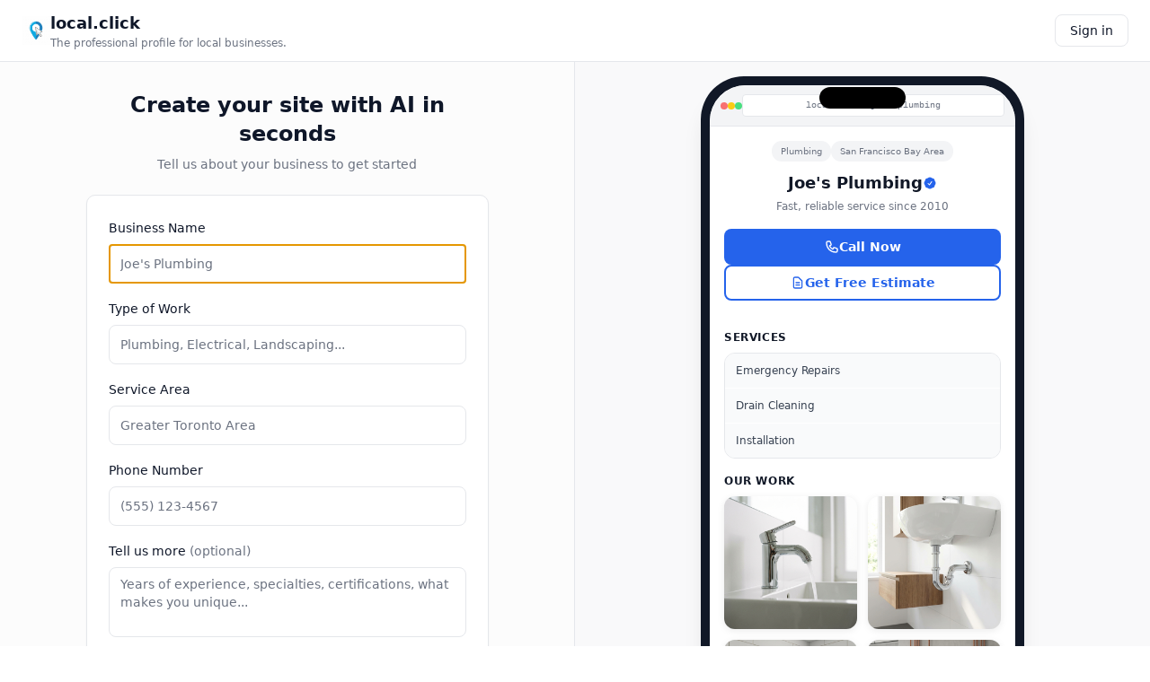

--- FILE ---
content_type: text/html; charset=utf-8
request_url: https://local.click/
body_size: 1462
content:
<!doctype html>
<html lang="en">

<head>
  <meta charset="UTF-8" />
  <link rel="icon" href="/logo.png" type="image/png" />
  <meta name="viewport" content="width=device-width, initial-scale=1.0" />
  <title>Instant AI Website Builder for Local Businesses</title>
  <meta name="description" content="AI builds a professional website for your local business in 30 seconds." />
  <meta name="author" content="local.click" />

  <!-- Canonical URL -->
  <link rel="canonical" href="https://local.click/" />

  <!-- Robots -->
  <meta name="robots" content="index, follow, max-snippet:-1, max-image-preview:large, max-video-preview:-1" />

  <!-- Open Graph -->
  <meta property="og:title" content="Instant AI Website Builder for Local Businesses" />
  <meta property="og:description" content="AI builds a professional website for your local business in 30 seconds." />
  <meta property="og:type" content="website" />
  <meta property="og:url" content="https://local.click/" />
  <meta property="og:image" content="https://local.click/og-image.png" />
  <meta property="og:site_name" content="local.click" />
  <meta property="og:locale" content="en_US" />

  <!-- Twitter Card -->
  <meta name="twitter:card" content="summary_large_image" />
  <meta name="twitter:site" content="@localclickapp" />
  <meta name="twitter:image" content="https://local.click/og-image.png" />
  <script type="module" crossorigin src="/assets/index-UbKD8nOI.js"></script>
  <link rel="stylesheet" crossorigin href="/assets/index-voKio4fJ.css">
</head>

<body>
  <div id="root"></div>
</body>

</html>

--- FILE ---
content_type: text/javascript; charset=utf-8
request_url: https://local.click/assets/index-UbKD8nOI.js
body_size: 684104
content:
var tv=t=>{throw TypeError(t)};var Ad=(t,e,n)=>e.has(t)||tv("Cannot "+n);var R=(t,e,n)=>(Ad(t,e,"read from private field"),n?n.call(t):e.get(t)),ae=(t,e,n)=>e.has(t)?tv("Cannot add the same private member more than once"):e instanceof WeakSet?e.add(t):e.set(t,n),te=(t,e,n,r)=>(Ad(t,e,"write to private field"),r?r.call(t,n):e.set(t,n),n),it=(t,e,n)=>(Ad(t,e,"access private method"),n);var Nl=(t,e,n,r)=>({set _(s){te(t,e,s,n)},get _(){return R(t,e,r)}});function LC(t,e){for(var n=0;n<e.length;n++){const r=e[n];if(typeof r!="string"&&!Array.isArray(r)){for(const s in r)if(s!=="default"&&!(s in t)){const i=Object.getOwnPropertyDescriptor(r,s);i&&Object.defineProperty(t,s,i.get?i:{enumerable:!0,get:()=>r[s]})}}}return Object.freeze(Object.defineProperty(t,Symbol.toStringTag,{value:"Module"}))}(function(){const e=document.createElement("link").relList;if(e&&e.supports&&e.supports("modulepreload"))return;for(const s of document.querySelectorAll('link[rel="modulepreload"]'))r(s);new MutationObserver(s=>{for(const i of s)if(i.type==="childList")for(const o of i.addedNodes)o.tagName==="LINK"&&o.rel==="modulepreload"&&r(o)}).observe(document,{childList:!0,subtree:!0});function n(s){const i={};return s.integrity&&(i.integrity=s.integrity),s.referrerPolicy&&(i.referrerPolicy=s.referrerPolicy),s.crossOrigin==="use-credentials"?i.credentials="include":s.crossOrigin==="anonymous"?i.credentials="omit":i.credentials="same-origin",i}function r(s){if(s.ep)return;s.ep=!0;const i=n(s);fetch(s.href,i)}})();function bw(t){return t&&t.__esModule&&Object.prototype.hasOwnProperty.call(t,"default")?t.default:t}var Ew={exports:{}},Mu={},Sw={exports:{}},oe={};/**
 * @license React
 * react.production.min.js
 *
 * Copyright (c) Facebook, Inc. and its affiliates.
 *
 * This source code is licensed under the MIT license found in the
 * LICENSE file in the root directory of this source tree.
 */var ll=Symbol.for("react.element"),zC=Symbol.for("react.portal"),UC=Symbol.for("react.fragment"),BC=Symbol.for("react.strict_mode"),HC=Symbol.for("react.profiler"),WC=Symbol.for("react.provider"),VC=Symbol.for("react.context"),GC=Symbol.for("react.forward_ref"),qC=Symbol.for("react.suspense"),KC=Symbol.for("react.memo"),YC=Symbol.for("react.lazy"),nv=Symbol.iterator;function QC(t){return t===null||typeof t!="object"?null:(t=nv&&t[nv]||t["@@iterator"],typeof t=="function"?t:null)}var kw={isMounted:function(){return!1},enqueueForceUpdate:function(){},enqueueReplaceState:function(){},enqueueSetState:function(){}},Cw=Object.assign,Tw={};function yo(t,e,n){this.props=t,this.context=e,this.refs=Tw,this.updater=n||kw}yo.prototype.isReactComponent={};yo.prototype.setState=function(t,e){if(typeof t!="object"&&typeof t!="function"&&t!=null)throw Error("setState(...): takes an object of state variables to update or a function which returns an object of state variables.");this.updater.enqueueSetState(this,t,e,"setState")};yo.prototype.forceUpdate=function(t){this.updater.enqueueForceUpdate(this,t,"forceUpdate")};function Pw(){}Pw.prototype=yo.prototype;function ig(t,e,n){this.props=t,this.context=e,this.refs=Tw,this.updater=n||kw}var og=ig.prototype=new Pw;og.constructor=ig;Cw(og,yo.prototype);og.isPureReactComponent=!0;var rv=Array.isArray,Nw=Object.prototype.hasOwnProperty,ag={current:null},Rw={key:!0,ref:!0,__self:!0,__source:!0};function Iw(t,e,n){var r,s={},i=null,o=null;if(e!=null)for(r in e.ref!==void 0&&(o=e.ref),e.key!==void 0&&(i=""+e.key),e)Nw.call(e,r)&&!Rw.hasOwnProperty(r)&&(s[r]=e[r]);var a=arguments.length-2;if(a===1)s.children=n;else if(1<a){for(var l=Array(a),c=0;c<a;c++)l[c]=arguments[c+2];s.children=l}if(t&&t.defaultProps)for(r in a=t.defaultProps,a)s[r]===void 0&&(s[r]=a[r]);return{$$typeof:ll,type:t,key:i,ref:o,props:s,_owner:ag.current}}function XC(t,e){return{$$typeof:ll,type:t.type,key:e,ref:t.ref,props:t.props,_owner:t._owner}}function lg(t){return typeof t=="object"&&t!==null&&t.$$typeof===ll}function JC(t){var e={"=":"=0",":":"=2"};return"$"+t.replace(/[=:]/g,function(n){return e[n]})}var sv=/\/+/g;function jd(t,e){return typeof t=="object"&&t!==null&&t.key!=null?JC(""+t.key):e.toString(36)}function hc(t,e,n,r,s){var i=typeof t;(i==="undefined"||i==="boolean")&&(t=null);var o=!1;if(t===null)o=!0;else switch(i){case"string":case"number":o=!0;break;case"object":switch(t.$$typeof){case ll:case zC:o=!0}}if(o)return o=t,s=s(o),t=r===""?"."+jd(o,0):r,rv(s)?(n="",t!=null&&(n=t.replace(sv,"$&/")+"/"),hc(s,e,n,"",function(c){return c})):s!=null&&(lg(s)&&(s=XC(s,n+(!s.key||o&&o.key===s.key?"":(""+s.key).replace(sv,"$&/")+"/")+t)),e.push(s)),1;if(o=0,r=r===""?".":r+":",rv(t))for(var a=0;a<t.length;a++){i=t[a];var l=r+jd(i,a);o+=hc(i,e,n,l,s)}else if(l=QC(t),typeof l=="function")for(t=l.call(t),a=0;!(i=t.next()).done;)i=i.value,l=r+jd(i,a++),o+=hc(i,e,n,l,s);else if(i==="object")throw e=String(t),Error("Objects are not valid as a React child (found: "+(e==="[object Object]"?"object with keys {"+Object.keys(t).join(", ")+"}":e)+"). If you meant to render a collection of children, use an array instead.");return o}function Rl(t,e,n){if(t==null)return t;var r=[],s=0;return hc(t,r,"","",function(i){return e.call(n,i,s++)}),r}function ZC(t){if(t._status===-1){var e=t._result;e=e(),e.then(function(n){(t._status===0||t._status===-1)&&(t._status=1,t._result=n)},function(n){(t._status===0||t._status===-1)&&(t._status=2,t._result=n)}),t._status===-1&&(t._status=0,t._result=e)}if(t._status===1)return t._result.default;throw t._result}var _t={current:null},gc={transition:null},eT={ReactCurrentDispatcher:_t,ReactCurrentBatchConfig:gc,ReactCurrentOwner:ag};function Ow(){throw Error("act(...) is not supported in production builds of React.")}oe.Children={map:Rl,forEach:function(t,e,n){Rl(t,function(){e.apply(this,arguments)},n)},count:function(t){var e=0;return Rl(t,function(){e++}),e},toArray:function(t){return Rl(t,function(e){return e})||[]},only:function(t){if(!lg(t))throw Error("React.Children.only expected to receive a single React element child.");return t}};oe.Component=yo;oe.Fragment=UC;oe.Profiler=HC;oe.PureComponent=ig;oe.StrictMode=BC;oe.Suspense=qC;oe.__SECRET_INTERNALS_DO_NOT_USE_OR_YOU_WILL_BE_FIRED=eT;oe.act=Ow;oe.cloneElement=function(t,e,n){if(t==null)throw Error("React.cloneElement(...): The argument must be a React element, but you passed "+t+".");var r=Cw({},t.props),s=t.key,i=t.ref,o=t._owner;if(e!=null){if(e.ref!==void 0&&(i=e.ref,o=ag.current),e.key!==void 0&&(s=""+e.key),t.type&&t.type.defaultProps)var a=t.type.defaultProps;for(l in e)Nw.call(e,l)&&!Rw.hasOwnProperty(l)&&(r[l]=e[l]===void 0&&a!==void 0?a[l]:e[l])}var l=arguments.length-2;if(l===1)r.children=n;else if(1<l){a=Array(l);for(var c=0;c<l;c++)a[c]=arguments[c+2];r.children=a}return{$$typeof:ll,type:t.type,key:s,ref:i,props:r,_owner:o}};oe.createContext=function(t){return t={$$typeof:VC,_currentValue:t,_currentValue2:t,_threadCount:0,Provider:null,Consumer:null,_defaultValue:null,_globalName:null},t.Provider={$$typeof:WC,_context:t},t.Consumer=t};oe.createElement=Iw;oe.createFactory=function(t){var e=Iw.bind(null,t);return e.type=t,e};oe.createRef=function(){return{current:null}};oe.forwardRef=function(t){return{$$typeof:GC,render:t}};oe.isValidElement=lg;oe.lazy=function(t){return{$$typeof:YC,_payload:{_status:-1,_result:t},_init:ZC}};oe.memo=function(t,e){return{$$typeof:KC,type:t,compare:e===void 0?null:e}};oe.startTransition=function(t){var e=gc.transition;gc.transition={};try{t()}finally{gc.transition=e}};oe.unstable_act=Ow;oe.useCallback=function(t,e){return _t.current.useCallback(t,e)};oe.useContext=function(t){return _t.current.useContext(t)};oe.useDebugValue=function(){};oe.useDeferredValue=function(t){return _t.current.useDeferredValue(t)};oe.useEffect=function(t,e){return _t.current.useEffect(t,e)};oe.useId=function(){return _t.current.useId()};oe.useImperativeHandle=function(t,e,n){return _t.current.useImperativeHandle(t,e,n)};oe.useInsertionEffect=function(t,e){return _t.current.useInsertionEffect(t,e)};oe.useLayoutEffect=function(t,e){return _t.current.useLayoutEffect(t,e)};oe.useMemo=function(t,e){return _t.current.useMemo(t,e)};oe.useReducer=function(t,e,n){return _t.current.useReducer(t,e,n)};oe.useRef=function(t){return _t.current.useRef(t)};oe.useState=function(t){return _t.current.useState(t)};oe.useSyncExternalStore=function(t,e,n){return _t.current.useSyncExternalStore(t,e,n)};oe.useTransition=function(){return _t.current.useTransition()};oe.version="18.3.1";Sw.exports=oe;var g=Sw.exports;const L=bw(g),Du=LC({__proto__:null,default:L},[g]);/**
 * @license React
 * react-jsx-runtime.production.min.js
 *
 * Copyright (c) Facebook, Inc. and its affiliates.
 *
 * This source code is licensed under the MIT license found in the
 * LICENSE file in the root directory of this source tree.
 */var tT=g,nT=Symbol.for("react.element"),rT=Symbol.for("react.fragment"),sT=Object.prototype.hasOwnProperty,iT=tT.__SECRET_INTERNALS_DO_NOT_USE_OR_YOU_WILL_BE_FIRED.ReactCurrentOwner,oT={key:!0,ref:!0,__self:!0,__source:!0};function Aw(t,e,n){var r,s={},i=null,o=null;n!==void 0&&(i=""+n),e.key!==void 0&&(i=""+e.key),e.ref!==void 0&&(o=e.ref);for(r in e)sT.call(e,r)&&!oT.hasOwnProperty(r)&&(s[r]=e[r]);if(t&&t.defaultProps)for(r in e=t.defaultProps,e)s[r]===void 0&&(s[r]=e[r]);return{$$typeof:nT,type:t,key:i,ref:o,props:s,_owner:iT.current}}Mu.Fragment=rT;Mu.jsx=Aw;Mu.jsxs=Aw;Ew.exports=Mu;var p=Ew.exports,jw={exports:{}},Ut={},$w={exports:{}},Mw={};/**
 * @license React
 * scheduler.production.min.js
 *
 * Copyright (c) Facebook, Inc. and its affiliates.
 *
 * This source code is licensed under the MIT license found in the
 * LICENSE file in the root directory of this source tree.
 */(function(t){function e(N,I){var z=N.length;N.push(I);e:for(;0<z;){var J=z-1>>>1,O=N[J];if(0<s(O,I))N[J]=I,N[z]=O,z=J;else break e}}function n(N){return N.length===0?null:N[0]}function r(N){if(N.length===0)return null;var I=N[0],z=N.pop();if(z!==I){N[0]=z;e:for(var J=0,O=N.length,H=O>>>1;J<H;){var G=2*(J+1)-1,ee=N[G],ue=G+1,le=N[ue];if(0>s(ee,z))ue<O&&0>s(le,ee)?(N[J]=le,N[ue]=z,J=ue):(N[J]=ee,N[G]=z,J=G);else if(ue<O&&0>s(le,z))N[J]=le,N[ue]=z,J=ue;else break e}}return I}function s(N,I){var z=N.sortIndex-I.sortIndex;return z!==0?z:N.id-I.id}if(typeof performance=="object"&&typeof performance.now=="function"){var i=performance;t.unstable_now=function(){return i.now()}}else{var o=Date,a=o.now();t.unstable_now=function(){return o.now()-a}}var l=[],c=[],u=1,d=null,h=3,f=!1,_=!1,m=!1,x=typeof setTimeout=="function"?setTimeout:null,v=typeof clearTimeout=="function"?clearTimeout:null,w=typeof setImmediate<"u"?setImmediate:null;typeof navigator<"u"&&navigator.scheduling!==void 0&&navigator.scheduling.isInputPending!==void 0&&navigator.scheduling.isInputPending.bind(navigator.scheduling);function y(N){for(var I=n(c);I!==null;){if(I.callback===null)r(c);else if(I.startTime<=N)r(c),I.sortIndex=I.expirationTime,e(l,I);else break;I=n(c)}}function b(N){if(m=!1,y(N),!_)if(n(l)!==null)_=!0,B(E);else{var I=n(c);I!==null&&X(b,I.startTime-N)}}function E(N,I){_=!1,m&&(m=!1,v(S),S=-1),f=!0;var z=h;try{for(y(I),d=n(l);d!==null&&(!(d.expirationTime>I)||N&&!A());){var J=d.callback;if(typeof J=="function"){d.callback=null,h=d.priorityLevel;var O=J(d.expirationTime<=I);I=t.unstable_now(),typeof O=="function"?d.callback=O:d===n(l)&&r(l),y(I)}else r(l);d=n(l)}if(d!==null)var H=!0;else{var G=n(c);G!==null&&X(b,G.startTime-I),H=!1}return H}finally{d=null,h=z,f=!1}}var k=!1,C=null,S=-1,D=5,T=-1;function A(){return!(t.unstable_now()-T<D)}function $(){if(C!==null){var N=t.unstable_now();T=N;var I=!0;try{I=C(!0,N)}finally{I?Y():(k=!1,C=null)}}else k=!1}var Y;if(typeof w=="function")Y=function(){w($)};else if(typeof MessageChannel<"u"){var F=new MessageChannel,j=F.port2;F.port1.onmessage=$,Y=function(){j.postMessage(null)}}else Y=function(){x($,0)};function B(N){C=N,k||(k=!0,Y())}function X(N,I){S=x(function(){N(t.unstable_now())},I)}t.unstable_IdlePriority=5,t.unstable_ImmediatePriority=1,t.unstable_LowPriority=4,t.unstable_NormalPriority=3,t.unstable_Profiling=null,t.unstable_UserBlockingPriority=2,t.unstable_cancelCallback=function(N){N.callback=null},t.unstable_continueExecution=function(){_||f||(_=!0,B(E))},t.unstable_forceFrameRate=function(N){0>N||125<N?console.error("forceFrameRate takes a positive int between 0 and 125, forcing frame rates higher than 125 fps is not supported"):D=0<N?Math.floor(1e3/N):5},t.unstable_getCurrentPriorityLevel=function(){return h},t.unstable_getFirstCallbackNode=function(){return n(l)},t.unstable_next=function(N){switch(h){case 1:case 2:case 3:var I=3;break;default:I=h}var z=h;h=I;try{return N()}finally{h=z}},t.unstable_pauseExecution=function(){},t.unstable_requestPaint=function(){},t.unstable_runWithPriority=function(N,I){switch(N){case 1:case 2:case 3:case 4:case 5:break;default:N=3}var z=h;h=N;try{return I()}finally{h=z}},t.unstable_scheduleCallback=function(N,I,z){var J=t.unstable_now();switch(typeof z=="object"&&z!==null?(z=z.delay,z=typeof z=="number"&&0<z?J+z:J):z=J,N){case 1:var O=-1;break;case 2:O=250;break;case 5:O=1073741823;break;case 4:O=1e4;break;default:O=5e3}return O=z+O,N={id:u++,callback:I,priorityLevel:N,startTime:z,expirationTime:O,sortIndex:-1},z>J?(N.sortIndex=z,e(c,N),n(l)===null&&N===n(c)&&(m?(v(S),S=-1):m=!0,X(b,z-J))):(N.sortIndex=O,e(l,N),_||f||(_=!0,B(E))),N},t.unstable_shouldYield=A,t.unstable_wrapCallback=function(N){var I=h;return function(){var z=h;h=I;try{return N.apply(this,arguments)}finally{h=z}}}})(Mw);$w.exports=Mw;var aT=$w.exports;/**
 * @license React
 * react-dom.production.min.js
 *
 * Copyright (c) Facebook, Inc. and its affiliates.
 *
 * This source code is licensed under the MIT license found in the
 * LICENSE file in the root directory of this source tree.
 */var lT=g,zt=aT;function M(t){for(var e="https://reactjs.org/docs/error-decoder.html?invariant="+t,n=1;n<arguments.length;n++)e+="&args[]="+encodeURIComponent(arguments[n]);return"Minified React error #"+t+"; visit "+e+" for the full message or use the non-minified dev environment for full errors and additional helpful warnings."}var Dw=new Set,Pa={};function Xs(t,e){eo(t,e),eo(t+"Capture",e)}function eo(t,e){for(Pa[t]=e,t=0;t<e.length;t++)Dw.add(e[t])}var lr=!(typeof window>"u"||typeof window.document>"u"||typeof window.document.createElement>"u"),ep=Object.prototype.hasOwnProperty,cT=/^[:A-Z_a-z\u00C0-\u00D6\u00D8-\u00F6\u00F8-\u02FF\u0370-\u037D\u037F-\u1FFF\u200C-\u200D\u2070-\u218F\u2C00-\u2FEF\u3001-\uD7FF\uF900-\uFDCF\uFDF0-\uFFFD][:A-Z_a-z\u00C0-\u00D6\u00D8-\u00F6\u00F8-\u02FF\u0370-\u037D\u037F-\u1FFF\u200C-\u200D\u2070-\u218F\u2C00-\u2FEF\u3001-\uD7FF\uF900-\uFDCF\uFDF0-\uFFFD\-.0-9\u00B7\u0300-\u036F\u203F-\u2040]*$/,iv={},ov={};function uT(t){return ep.call(ov,t)?!0:ep.call(iv,t)?!1:cT.test(t)?ov[t]=!0:(iv[t]=!0,!1)}function dT(t,e,n,r){if(n!==null&&n.type===0)return!1;switch(typeof e){case"function":case"symbol":return!0;case"boolean":return r?!1:n!==null?!n.acceptsBooleans:(t=t.toLowerCase().slice(0,5),t!=="data-"&&t!=="aria-");default:return!1}}function fT(t,e,n,r){if(e===null||typeof e>"u"||dT(t,e,n,r))return!0;if(r)return!1;if(n!==null)switch(n.type){case 3:return!e;case 4:return e===!1;case 5:return isNaN(e);case 6:return isNaN(e)||1>e}return!1}function wt(t,e,n,r,s,i,o){this.acceptsBooleans=e===2||e===3||e===4,this.attributeName=r,this.attributeNamespace=s,this.mustUseProperty=n,this.propertyName=t,this.type=e,this.sanitizeURL=i,this.removeEmptyString=o}var rt={};"children dangerouslySetInnerHTML defaultValue defaultChecked innerHTML suppressContentEditableWarning suppressHydrationWarning style".split(" ").forEach(function(t){rt[t]=new wt(t,0,!1,t,null,!1,!1)});[["acceptCharset","accept-charset"],["className","class"],["htmlFor","for"],["httpEquiv","http-equiv"]].forEach(function(t){var e=t[0];rt[e]=new wt(e,1,!1,t[1],null,!1,!1)});["contentEditable","draggable","spellCheck","value"].forEach(function(t){rt[t]=new wt(t,2,!1,t.toLowerCase(),null,!1,!1)});["autoReverse","externalResourcesRequired","focusable","preserveAlpha"].forEach(function(t){rt[t]=new wt(t,2,!1,t,null,!1,!1)});"allowFullScreen async autoFocus autoPlay controls default defer disabled disablePictureInPicture disableRemotePlayback formNoValidate hidden loop noModule noValidate open playsInline readOnly required reversed scoped seamless itemScope".split(" ").forEach(function(t){rt[t]=new wt(t,3,!1,t.toLowerCase(),null,!1,!1)});["checked","multiple","muted","selected"].forEach(function(t){rt[t]=new wt(t,3,!0,t,null,!1,!1)});["capture","download"].forEach(function(t){rt[t]=new wt(t,4,!1,t,null,!1,!1)});["cols","rows","size","span"].forEach(function(t){rt[t]=new wt(t,6,!1,t,null,!1,!1)});["rowSpan","start"].forEach(function(t){rt[t]=new wt(t,5,!1,t.toLowerCase(),null,!1,!1)});var cg=/[\-:]([a-z])/g;function ug(t){return t[1].toUpperCase()}"accent-height alignment-baseline arabic-form baseline-shift cap-height clip-path clip-rule color-interpolation color-interpolation-filters color-profile color-rendering dominant-baseline enable-background fill-opacity fill-rule flood-color flood-opacity font-family font-size font-size-adjust font-stretch font-style font-variant font-weight glyph-name glyph-orientation-horizontal glyph-orientation-vertical horiz-adv-x horiz-origin-x image-rendering letter-spacing lighting-color marker-end marker-mid marker-start overline-position overline-thickness paint-order panose-1 pointer-events rendering-intent shape-rendering stop-color stop-opacity strikethrough-position strikethrough-thickness stroke-dasharray stroke-dashoffset stroke-linecap stroke-linejoin stroke-miterlimit stroke-opacity stroke-width text-anchor text-decoration text-rendering underline-position underline-thickness unicode-bidi unicode-range units-per-em v-alphabetic v-hanging v-ideographic v-mathematical vector-effect vert-adv-y vert-origin-x vert-origin-y word-spacing writing-mode xmlns:xlink x-height".split(" ").forEach(function(t){var e=t.replace(cg,ug);rt[e]=new wt(e,1,!1,t,null,!1,!1)});"xlink:actuate xlink:arcrole xlink:role xlink:show xlink:title xlink:type".split(" ").forEach(function(t){var e=t.replace(cg,ug);rt[e]=new wt(e,1,!1,t,"http://www.w3.org/1999/xlink",!1,!1)});["xml:base","xml:lang","xml:space"].forEach(function(t){var e=t.replace(cg,ug);rt[e]=new wt(e,1,!1,t,"http://www.w3.org/XML/1998/namespace",!1,!1)});["tabIndex","crossOrigin"].forEach(function(t){rt[t]=new wt(t,1,!1,t.toLowerCase(),null,!1,!1)});rt.xlinkHref=new wt("xlinkHref",1,!1,"xlink:href","http://www.w3.org/1999/xlink",!0,!1);["src","href","action","formAction"].forEach(function(t){rt[t]=new wt(t,1,!1,t.toLowerCase(),null,!0,!0)});function dg(t,e,n,r){var s=rt.hasOwnProperty(e)?rt[e]:null;(s!==null?s.type!==0:r||!(2<e.length)||e[0]!=="o"&&e[0]!=="O"||e[1]!=="n"&&e[1]!=="N")&&(fT(e,n,s,r)&&(n=null),r||s===null?uT(e)&&(n===null?t.removeAttribute(e):t.setAttribute(e,""+n)):s.mustUseProperty?t[s.propertyName]=n===null?s.type===3?!1:"":n:(e=s.attributeName,r=s.attributeNamespace,n===null?t.removeAttribute(e):(s=s.type,n=s===3||s===4&&n===!0?"":""+n,r?t.setAttributeNS(r,e,n):t.setAttribute(e,n))))}var vr=lT.__SECRET_INTERNALS_DO_NOT_USE_OR_YOU_WILL_BE_FIRED,Il=Symbol.for("react.element"),wi=Symbol.for("react.portal"),xi=Symbol.for("react.fragment"),fg=Symbol.for("react.strict_mode"),tp=Symbol.for("react.profiler"),Fw=Symbol.for("react.provider"),Lw=Symbol.for("react.context"),pg=Symbol.for("react.forward_ref"),np=Symbol.for("react.suspense"),rp=Symbol.for("react.suspense_list"),hg=Symbol.for("react.memo"),Rr=Symbol.for("react.lazy"),zw=Symbol.for("react.offscreen"),av=Symbol.iterator;function $o(t){return t===null||typeof t!="object"?null:(t=av&&t[av]||t["@@iterator"],typeof t=="function"?t:null)}var Ie=Object.assign,$d;function ta(t){if($d===void 0)try{throw Error()}catch(n){var e=n.stack.trim().match(/\n( *(at )?)/);$d=e&&e[1]||""}return`
`+$d+t}var Md=!1;function Dd(t,e){if(!t||Md)return"";Md=!0;var n=Error.prepareStackTrace;Error.prepareStackTrace=void 0;try{if(e)if(e=function(){throw Error()},Object.defineProperty(e.prototype,"props",{set:function(){throw Error()}}),typeof Reflect=="object"&&Reflect.construct){try{Reflect.construct(e,[])}catch(c){var r=c}Reflect.construct(t,[],e)}else{try{e.call()}catch(c){r=c}t.call(e.prototype)}else{try{throw Error()}catch(c){r=c}t()}}catch(c){if(c&&r&&typeof c.stack=="string"){for(var s=c.stack.split(`
`),i=r.stack.split(`
`),o=s.length-1,a=i.length-1;1<=o&&0<=a&&s[o]!==i[a];)a--;for(;1<=o&&0<=a;o--,a--)if(s[o]!==i[a]){if(o!==1||a!==1)do if(o--,a--,0>a||s[o]!==i[a]){var l=`
`+s[o].replace(" at new "," at ");return t.displayName&&l.includes("<anonymous>")&&(l=l.replace("<anonymous>",t.displayName)),l}while(1<=o&&0<=a);break}}}finally{Md=!1,Error.prepareStackTrace=n}return(t=t?t.displayName||t.name:"")?ta(t):""}function pT(t){switch(t.tag){case 5:return ta(t.type);case 16:return ta("Lazy");case 13:return ta("Suspense");case 19:return ta("SuspenseList");case 0:case 2:case 15:return t=Dd(t.type,!1),t;case 11:return t=Dd(t.type.render,!1),t;case 1:return t=Dd(t.type,!0),t;default:return""}}function sp(t){if(t==null)return null;if(typeof t=="function")return t.displayName||t.name||null;if(typeof t=="string")return t;switch(t){case xi:return"Fragment";case wi:return"Portal";case tp:return"Profiler";case fg:return"StrictMode";case np:return"Suspense";case rp:return"SuspenseList"}if(typeof t=="object")switch(t.$$typeof){case Lw:return(t.displayName||"Context")+".Consumer";case Fw:return(t._context.displayName||"Context")+".Provider";case pg:var e=t.render;return t=t.displayName,t||(t=e.displayName||e.name||"",t=t!==""?"ForwardRef("+t+")":"ForwardRef"),t;case hg:return e=t.displayName||null,e!==null?e:sp(t.type)||"Memo";case Rr:e=t._payload,t=t._init;try{return sp(t(e))}catch{}}return null}function hT(t){var e=t.type;switch(t.tag){case 24:return"Cache";case 9:return(e.displayName||"Context")+".Consumer";case 10:return(e._context.displayName||"Context")+".Provider";case 18:return"DehydratedFragment";case 11:return t=e.render,t=t.displayName||t.name||"",e.displayName||(t!==""?"ForwardRef("+t+")":"ForwardRef");case 7:return"Fragment";case 5:return e;case 4:return"Portal";case 3:return"Root";case 6:return"Text";case 16:return sp(e);case 8:return e===fg?"StrictMode":"Mode";case 22:return"Offscreen";case 12:return"Profiler";case 21:return"Scope";case 13:return"Suspense";case 19:return"SuspenseList";case 25:return"TracingMarker";case 1:case 0:case 17:case 2:case 14:case 15:if(typeof e=="function")return e.displayName||e.name||null;if(typeof e=="string")return e}return null}function ns(t){switch(typeof t){case"boolean":case"number":case"string":case"undefined":return t;case"object":return t;default:return""}}function Uw(t){var e=t.type;return(t=t.nodeName)&&t.toLowerCase()==="input"&&(e==="checkbox"||e==="radio")}function gT(t){var e=Uw(t)?"checked":"value",n=Object.getOwnPropertyDescriptor(t.constructor.prototype,e),r=""+t[e];if(!t.hasOwnProperty(e)&&typeof n<"u"&&typeof n.get=="function"&&typeof n.set=="function"){var s=n.get,i=n.set;return Object.defineProperty(t,e,{configurable:!0,get:function(){return s.call(this)},set:function(o){r=""+o,i.call(this,o)}}),Object.defineProperty(t,e,{enumerable:n.enumerable}),{getValue:function(){return r},setValue:function(o){r=""+o},stopTracking:function(){t._valueTracker=null,delete t[e]}}}}function Ol(t){t._valueTracker||(t._valueTracker=gT(t))}function Bw(t){if(!t)return!1;var e=t._valueTracker;if(!e)return!0;var n=e.getValue(),r="";return t&&(r=Uw(t)?t.checked?"true":"false":t.value),t=r,t!==n?(e.setValue(t),!0):!1}function Lc(t){if(t=t||(typeof document<"u"?document:void 0),typeof t>"u")return null;try{return t.activeElement||t.body}catch{return t.body}}function ip(t,e){var n=e.checked;return Ie({},e,{defaultChecked:void 0,defaultValue:void 0,value:void 0,checked:n??t._wrapperState.initialChecked})}function lv(t,e){var n=e.defaultValue==null?"":e.defaultValue,r=e.checked!=null?e.checked:e.defaultChecked;n=ns(e.value!=null?e.value:n),t._wrapperState={initialChecked:r,initialValue:n,controlled:e.type==="checkbox"||e.type==="radio"?e.checked!=null:e.value!=null}}function Hw(t,e){e=e.checked,e!=null&&dg(t,"checked",e,!1)}function op(t,e){Hw(t,e);var n=ns(e.value),r=e.type;if(n!=null)r==="number"?(n===0&&t.value===""||t.value!=n)&&(t.value=""+n):t.value!==""+n&&(t.value=""+n);else if(r==="submit"||r==="reset"){t.removeAttribute("value");return}e.hasOwnProperty("value")?ap(t,e.type,n):e.hasOwnProperty("defaultValue")&&ap(t,e.type,ns(e.defaultValue)),e.checked==null&&e.defaultChecked!=null&&(t.defaultChecked=!!e.defaultChecked)}function cv(t,e,n){if(e.hasOwnProperty("value")||e.hasOwnProperty("defaultValue")){var r=e.type;if(!(r!=="submit"&&r!=="reset"||e.value!==void 0&&e.value!==null))return;e=""+t._wrapperState.initialValue,n||e===t.value||(t.value=e),t.defaultValue=e}n=t.name,n!==""&&(t.name=""),t.defaultChecked=!!t._wrapperState.initialChecked,n!==""&&(t.name=n)}function ap(t,e,n){(e!=="number"||Lc(t.ownerDocument)!==t)&&(n==null?t.defaultValue=""+t._wrapperState.initialValue:t.defaultValue!==""+n&&(t.defaultValue=""+n))}var na=Array.isArray;function $i(t,e,n,r){if(t=t.options,e){e={};for(var s=0;s<n.length;s++)e["$"+n[s]]=!0;for(n=0;n<t.length;n++)s=e.hasOwnProperty("$"+t[n].value),t[n].selected!==s&&(t[n].selected=s),s&&r&&(t[n].defaultSelected=!0)}else{for(n=""+ns(n),e=null,s=0;s<t.length;s++){if(t[s].value===n){t[s].selected=!0,r&&(t[s].defaultSelected=!0);return}e!==null||t[s].disabled||(e=t[s])}e!==null&&(e.selected=!0)}}function lp(t,e){if(e.dangerouslySetInnerHTML!=null)throw Error(M(91));return Ie({},e,{value:void 0,defaultValue:void 0,children:""+t._wrapperState.initialValue})}function uv(t,e){var n=e.value;if(n==null){if(n=e.children,e=e.defaultValue,n!=null){if(e!=null)throw Error(M(92));if(na(n)){if(1<n.length)throw Error(M(93));n=n[0]}e=n}e==null&&(e=""),n=e}t._wrapperState={initialValue:ns(n)}}function Ww(t,e){var n=ns(e.value),r=ns(e.defaultValue);n!=null&&(n=""+n,n!==t.value&&(t.value=n),e.defaultValue==null&&t.defaultValue!==n&&(t.defaultValue=n)),r!=null&&(t.defaultValue=""+r)}function dv(t){var e=t.textContent;e===t._wrapperState.initialValue&&e!==""&&e!==null&&(t.value=e)}function Vw(t){switch(t){case"svg":return"http://www.w3.org/2000/svg";case"math":return"http://www.w3.org/1998/Math/MathML";default:return"http://www.w3.org/1999/xhtml"}}function cp(t,e){return t==null||t==="http://www.w3.org/1999/xhtml"?Vw(e):t==="http://www.w3.org/2000/svg"&&e==="foreignObject"?"http://www.w3.org/1999/xhtml":t}var Al,Gw=function(t){return typeof MSApp<"u"&&MSApp.execUnsafeLocalFunction?function(e,n,r,s){MSApp.execUnsafeLocalFunction(function(){return t(e,n,r,s)})}:t}(function(t,e){if(t.namespaceURI!=="http://www.w3.org/2000/svg"||"innerHTML"in t)t.innerHTML=e;else{for(Al=Al||document.createElement("div"),Al.innerHTML="<svg>"+e.valueOf().toString()+"</svg>",e=Al.firstChild;t.firstChild;)t.removeChild(t.firstChild);for(;e.firstChild;)t.appendChild(e.firstChild)}});function Na(t,e){if(e){var n=t.firstChild;if(n&&n===t.lastChild&&n.nodeType===3){n.nodeValue=e;return}}t.textContent=e}var ha={animationIterationCount:!0,aspectRatio:!0,borderImageOutset:!0,borderImageSlice:!0,borderImageWidth:!0,boxFlex:!0,boxFlexGroup:!0,boxOrdinalGroup:!0,columnCount:!0,columns:!0,flex:!0,flexGrow:!0,flexPositive:!0,flexShrink:!0,flexNegative:!0,flexOrder:!0,gridArea:!0,gridRow:!0,gridRowEnd:!0,gridRowSpan:!0,gridRowStart:!0,gridColumn:!0,gridColumnEnd:!0,gridColumnSpan:!0,gridColumnStart:!0,fontWeight:!0,lineClamp:!0,lineHeight:!0,opacity:!0,order:!0,orphans:!0,tabSize:!0,widows:!0,zIndex:!0,zoom:!0,fillOpacity:!0,floodOpacity:!0,stopOpacity:!0,strokeDasharray:!0,strokeDashoffset:!0,strokeMiterlimit:!0,strokeOpacity:!0,strokeWidth:!0},mT=["Webkit","ms","Moz","O"];Object.keys(ha).forEach(function(t){mT.forEach(function(e){e=e+t.charAt(0).toUpperCase()+t.substring(1),ha[e]=ha[t]})});function qw(t,e,n){return e==null||typeof e=="boolean"||e===""?"":n||typeof e!="number"||e===0||ha.hasOwnProperty(t)&&ha[t]?(""+e).trim():e+"px"}function Kw(t,e){t=t.style;for(var n in e)if(e.hasOwnProperty(n)){var r=n.indexOf("--")===0,s=qw(n,e[n],r);n==="float"&&(n="cssFloat"),r?t.setProperty(n,s):t[n]=s}}var vT=Ie({menuitem:!0},{area:!0,base:!0,br:!0,col:!0,embed:!0,hr:!0,img:!0,input:!0,keygen:!0,link:!0,meta:!0,param:!0,source:!0,track:!0,wbr:!0});function up(t,e){if(e){if(vT[t]&&(e.children!=null||e.dangerouslySetInnerHTML!=null))throw Error(M(137,t));if(e.dangerouslySetInnerHTML!=null){if(e.children!=null)throw Error(M(60));if(typeof e.dangerouslySetInnerHTML!="object"||!("__html"in e.dangerouslySetInnerHTML))throw Error(M(61))}if(e.style!=null&&typeof e.style!="object")throw Error(M(62))}}function dp(t,e){if(t.indexOf("-")===-1)return typeof e.is=="string";switch(t){case"annotation-xml":case"color-profile":case"font-face":case"font-face-src":case"font-face-uri":case"font-face-format":case"font-face-name":case"missing-glyph":return!1;default:return!0}}var fp=null;function gg(t){return t=t.target||t.srcElement||window,t.correspondingUseElement&&(t=t.correspondingUseElement),t.nodeType===3?t.parentNode:t}var pp=null,Mi=null,Di=null;function fv(t){if(t=dl(t)){if(typeof pp!="function")throw Error(M(280));var e=t.stateNode;e&&(e=Bu(e),pp(t.stateNode,t.type,e))}}function Yw(t){Mi?Di?Di.push(t):Di=[t]:Mi=t}function Qw(){if(Mi){var t=Mi,e=Di;if(Di=Mi=null,fv(t),e)for(t=0;t<e.length;t++)fv(e[t])}}function Xw(t,e){return t(e)}function Jw(){}var Fd=!1;function Zw(t,e,n){if(Fd)return t(e,n);Fd=!0;try{return Xw(t,e,n)}finally{Fd=!1,(Mi!==null||Di!==null)&&(Jw(),Qw())}}function Ra(t,e){var n=t.stateNode;if(n===null)return null;var r=Bu(n);if(r===null)return null;n=r[e];e:switch(e){case"onClick":case"onClickCapture":case"onDoubleClick":case"onDoubleClickCapture":case"onMouseDown":case"onMouseDownCapture":case"onMouseMove":case"onMouseMoveCapture":case"onMouseUp":case"onMouseUpCapture":case"onMouseEnter":(r=!r.disabled)||(t=t.type,r=!(t==="button"||t==="input"||t==="select"||t==="textarea")),t=!r;break e;default:t=!1}if(t)return null;if(n&&typeof n!="function")throw Error(M(231,e,typeof n));return n}var hp=!1;if(lr)try{var Mo={};Object.defineProperty(Mo,"passive",{get:function(){hp=!0}}),window.addEventListener("test",Mo,Mo),window.removeEventListener("test",Mo,Mo)}catch{hp=!1}function yT(t,e,n,r,s,i,o,a,l){var c=Array.prototype.slice.call(arguments,3);try{e.apply(n,c)}catch(u){this.onError(u)}}var ga=!1,zc=null,Uc=!1,gp=null,_T={onError:function(t){ga=!0,zc=t}};function wT(t,e,n,r,s,i,o,a,l){ga=!1,zc=null,yT.apply(_T,arguments)}function xT(t,e,n,r,s,i,o,a,l){if(wT.apply(this,arguments),ga){if(ga){var c=zc;ga=!1,zc=null}else throw Error(M(198));Uc||(Uc=!0,gp=c)}}function Js(t){var e=t,n=t;if(t.alternate)for(;e.return;)e=e.return;else{t=e;do e=t,e.flags&4098&&(n=e.return),t=e.return;while(t)}return e.tag===3?n:null}function ex(t){if(t.tag===13){var e=t.memoizedState;if(e===null&&(t=t.alternate,t!==null&&(e=t.memoizedState)),e!==null)return e.dehydrated}return null}function pv(t){if(Js(t)!==t)throw Error(M(188))}function bT(t){var e=t.alternate;if(!e){if(e=Js(t),e===null)throw Error(M(188));return e!==t?null:t}for(var n=t,r=e;;){var s=n.return;if(s===null)break;var i=s.alternate;if(i===null){if(r=s.return,r!==null){n=r;continue}break}if(s.child===i.child){for(i=s.child;i;){if(i===n)return pv(s),t;if(i===r)return pv(s),e;i=i.sibling}throw Error(M(188))}if(n.return!==r.return)n=s,r=i;else{for(var o=!1,a=s.child;a;){if(a===n){o=!0,n=s,r=i;break}if(a===r){o=!0,r=s,n=i;break}a=a.sibling}if(!o){for(a=i.child;a;){if(a===n){o=!0,n=i,r=s;break}if(a===r){o=!0,r=i,n=s;break}a=a.sibling}if(!o)throw Error(M(189))}}if(n.alternate!==r)throw Error(M(190))}if(n.tag!==3)throw Error(M(188));return n.stateNode.current===n?t:e}function tx(t){return t=bT(t),t!==null?nx(t):null}function nx(t){if(t.tag===5||t.tag===6)return t;for(t=t.child;t!==null;){var e=nx(t);if(e!==null)return e;t=t.sibling}return null}var rx=zt.unstable_scheduleCallback,hv=zt.unstable_cancelCallback,ET=zt.unstable_shouldYield,ST=zt.unstable_requestPaint,Me=zt.unstable_now,kT=zt.unstable_getCurrentPriorityLevel,mg=zt.unstable_ImmediatePriority,sx=zt.unstable_UserBlockingPriority,Bc=zt.unstable_NormalPriority,CT=zt.unstable_LowPriority,ix=zt.unstable_IdlePriority,Fu=null,jn=null;function TT(t){if(jn&&typeof jn.onCommitFiberRoot=="function")try{jn.onCommitFiberRoot(Fu,t,void 0,(t.current.flags&128)===128)}catch{}}var gn=Math.clz32?Math.clz32:RT,PT=Math.log,NT=Math.LN2;function RT(t){return t>>>=0,t===0?32:31-(PT(t)/NT|0)|0}var jl=64,$l=4194304;function ra(t){switch(t&-t){case 1:return 1;case 2:return 2;case 4:return 4;case 8:return 8;case 16:return 16;case 32:return 32;case 64:case 128:case 256:case 512:case 1024:case 2048:case 4096:case 8192:case 16384:case 32768:case 65536:case 131072:case 262144:case 524288:case 1048576:case 2097152:return t&4194240;case 4194304:case 8388608:case 16777216:case 33554432:case 67108864:return t&130023424;case 134217728:return 134217728;case 268435456:return 268435456;case 536870912:return 536870912;case 1073741824:return 1073741824;default:return t}}function Hc(t,e){var n=t.pendingLanes;if(n===0)return 0;var r=0,s=t.suspendedLanes,i=t.pingedLanes,o=n&268435455;if(o!==0){var a=o&~s;a!==0?r=ra(a):(i&=o,i!==0&&(r=ra(i)))}else o=n&~s,o!==0?r=ra(o):i!==0&&(r=ra(i));if(r===0)return 0;if(e!==0&&e!==r&&!(e&s)&&(s=r&-r,i=e&-e,s>=i||s===16&&(i&4194240)!==0))return e;if(r&4&&(r|=n&16),e=t.entangledLanes,e!==0)for(t=t.entanglements,e&=r;0<e;)n=31-gn(e),s=1<<n,r|=t[n],e&=~s;return r}function IT(t,e){switch(t){case 1:case 2:case 4:return e+250;case 8:case 16:case 32:case 64:case 128:case 256:case 512:case 1024:case 2048:case 4096:case 8192:case 16384:case 32768:case 65536:case 131072:case 262144:case 524288:case 1048576:case 2097152:return e+5e3;case 4194304:case 8388608:case 16777216:case 33554432:case 67108864:return-1;case 134217728:case 268435456:case 536870912:case 1073741824:return-1;default:return-1}}function OT(t,e){for(var n=t.suspendedLanes,r=t.pingedLanes,s=t.expirationTimes,i=t.pendingLanes;0<i;){var o=31-gn(i),a=1<<o,l=s[o];l===-1?(!(a&n)||a&r)&&(s[o]=IT(a,e)):l<=e&&(t.expiredLanes|=a),i&=~a}}function mp(t){return t=t.pendingLanes&-1073741825,t!==0?t:t&1073741824?1073741824:0}function ox(){var t=jl;return jl<<=1,!(jl&4194240)&&(jl=64),t}function Ld(t){for(var e=[],n=0;31>n;n++)e.push(t);return e}function cl(t,e,n){t.pendingLanes|=e,e!==536870912&&(t.suspendedLanes=0,t.pingedLanes=0),t=t.eventTimes,e=31-gn(e),t[e]=n}function AT(t,e){var n=t.pendingLanes&~e;t.pendingLanes=e,t.suspendedLanes=0,t.pingedLanes=0,t.expiredLanes&=e,t.mutableReadLanes&=e,t.entangledLanes&=e,e=t.entanglements;var r=t.eventTimes;for(t=t.expirationTimes;0<n;){var s=31-gn(n),i=1<<s;e[s]=0,r[s]=-1,t[s]=-1,n&=~i}}function vg(t,e){var n=t.entangledLanes|=e;for(t=t.entanglements;n;){var r=31-gn(n),s=1<<r;s&e|t[r]&e&&(t[r]|=e),n&=~s}}var ge=0;function ax(t){return t&=-t,1<t?4<t?t&268435455?16:536870912:4:1}var lx,yg,cx,ux,dx,vp=!1,Ml=[],Wr=null,Vr=null,Gr=null,Ia=new Map,Oa=new Map,Or=[],jT="mousedown mouseup touchcancel touchend touchstart auxclick dblclick pointercancel pointerdown pointerup dragend dragstart drop compositionend compositionstart keydown keypress keyup input textInput copy cut paste click change contextmenu reset submit".split(" ");function gv(t,e){switch(t){case"focusin":case"focusout":Wr=null;break;case"dragenter":case"dragleave":Vr=null;break;case"mouseover":case"mouseout":Gr=null;break;case"pointerover":case"pointerout":Ia.delete(e.pointerId);break;case"gotpointercapture":case"lostpointercapture":Oa.delete(e.pointerId)}}function Do(t,e,n,r,s,i){return t===null||t.nativeEvent!==i?(t={blockedOn:e,domEventName:n,eventSystemFlags:r,nativeEvent:i,targetContainers:[s]},e!==null&&(e=dl(e),e!==null&&yg(e)),t):(t.eventSystemFlags|=r,e=t.targetContainers,s!==null&&e.indexOf(s)===-1&&e.push(s),t)}function $T(t,e,n,r,s){switch(e){case"focusin":return Wr=Do(Wr,t,e,n,r,s),!0;case"dragenter":return Vr=Do(Vr,t,e,n,r,s),!0;case"mouseover":return Gr=Do(Gr,t,e,n,r,s),!0;case"pointerover":var i=s.pointerId;return Ia.set(i,Do(Ia.get(i)||null,t,e,n,r,s)),!0;case"gotpointercapture":return i=s.pointerId,Oa.set(i,Do(Oa.get(i)||null,t,e,n,r,s)),!0}return!1}function fx(t){var e=Ts(t.target);if(e!==null){var n=Js(e);if(n!==null){if(e=n.tag,e===13){if(e=ex(n),e!==null){t.blockedOn=e,dx(t.priority,function(){cx(n)});return}}else if(e===3&&n.stateNode.current.memoizedState.isDehydrated){t.blockedOn=n.tag===3?n.stateNode.containerInfo:null;return}}}t.blockedOn=null}function mc(t){if(t.blockedOn!==null)return!1;for(var e=t.targetContainers;0<e.length;){var n=yp(t.domEventName,t.eventSystemFlags,e[0],t.nativeEvent);if(n===null){n=t.nativeEvent;var r=new n.constructor(n.type,n);fp=r,n.target.dispatchEvent(r),fp=null}else return e=dl(n),e!==null&&yg(e),t.blockedOn=n,!1;e.shift()}return!0}function mv(t,e,n){mc(t)&&n.delete(e)}function MT(){vp=!1,Wr!==null&&mc(Wr)&&(Wr=null),Vr!==null&&mc(Vr)&&(Vr=null),Gr!==null&&mc(Gr)&&(Gr=null),Ia.forEach(mv),Oa.forEach(mv)}function Fo(t,e){t.blockedOn===e&&(t.blockedOn=null,vp||(vp=!0,zt.unstable_scheduleCallback(zt.unstable_NormalPriority,MT)))}function Aa(t){function e(s){return Fo(s,t)}if(0<Ml.length){Fo(Ml[0],t);for(var n=1;n<Ml.length;n++){var r=Ml[n];r.blockedOn===t&&(r.blockedOn=null)}}for(Wr!==null&&Fo(Wr,t),Vr!==null&&Fo(Vr,t),Gr!==null&&Fo(Gr,t),Ia.forEach(e),Oa.forEach(e),n=0;n<Or.length;n++)r=Or[n],r.blockedOn===t&&(r.blockedOn=null);for(;0<Or.length&&(n=Or[0],n.blockedOn===null);)fx(n),n.blockedOn===null&&Or.shift()}var Fi=vr.ReactCurrentBatchConfig,Wc=!0;function DT(t,e,n,r){var s=ge,i=Fi.transition;Fi.transition=null;try{ge=1,_g(t,e,n,r)}finally{ge=s,Fi.transition=i}}function FT(t,e,n,r){var s=ge,i=Fi.transition;Fi.transition=null;try{ge=4,_g(t,e,n,r)}finally{ge=s,Fi.transition=i}}function _g(t,e,n,r){if(Wc){var s=yp(t,e,n,r);if(s===null)Yd(t,e,r,Vc,n),gv(t,r);else if($T(s,t,e,n,r))r.stopPropagation();else if(gv(t,r),e&4&&-1<jT.indexOf(t)){for(;s!==null;){var i=dl(s);if(i!==null&&lx(i),i=yp(t,e,n,r),i===null&&Yd(t,e,r,Vc,n),i===s)break;s=i}s!==null&&r.stopPropagation()}else Yd(t,e,r,null,n)}}var Vc=null;function yp(t,e,n,r){if(Vc=null,t=gg(r),t=Ts(t),t!==null)if(e=Js(t),e===null)t=null;else if(n=e.tag,n===13){if(t=ex(e),t!==null)return t;t=null}else if(n===3){if(e.stateNode.current.memoizedState.isDehydrated)return e.tag===3?e.stateNode.containerInfo:null;t=null}else e!==t&&(t=null);return Vc=t,null}function px(t){switch(t){case"cancel":case"click":case"close":case"contextmenu":case"copy":case"cut":case"auxclick":case"dblclick":case"dragend":case"dragstart":case"drop":case"focusin":case"focusout":case"input":case"invalid":case"keydown":case"keypress":case"keyup":case"mousedown":case"mouseup":case"paste":case"pause":case"play":case"pointercancel":case"pointerdown":case"pointerup":case"ratechange":case"reset":case"resize":case"seeked":case"submit":case"touchcancel":case"touchend":case"touchstart":case"volumechange":case"change":case"selectionchange":case"textInput":case"compositionstart":case"compositionend":case"compositionupdate":case"beforeblur":case"afterblur":case"beforeinput":case"blur":case"fullscreenchange":case"focus":case"hashchange":case"popstate":case"select":case"selectstart":return 1;case"drag":case"dragenter":case"dragexit":case"dragleave":case"dragover":case"mousemove":case"mouseout":case"mouseover":case"pointermove":case"pointerout":case"pointerover":case"scroll":case"toggle":case"touchmove":case"wheel":case"mouseenter":case"mouseleave":case"pointerenter":case"pointerleave":return 4;case"message":switch(kT()){case mg:return 1;case sx:return 4;case Bc:case CT:return 16;case ix:return 536870912;default:return 16}default:return 16}}var zr=null,wg=null,vc=null;function hx(){if(vc)return vc;var t,e=wg,n=e.length,r,s="value"in zr?zr.value:zr.textContent,i=s.length;for(t=0;t<n&&e[t]===s[t];t++);var o=n-t;for(r=1;r<=o&&e[n-r]===s[i-r];r++);return vc=s.slice(t,1<r?1-r:void 0)}function yc(t){var e=t.keyCode;return"charCode"in t?(t=t.charCode,t===0&&e===13&&(t=13)):t=e,t===10&&(t=13),32<=t||t===13?t:0}function Dl(){return!0}function vv(){return!1}function Bt(t){function e(n,r,s,i,o){this._reactName=n,this._targetInst=s,this.type=r,this.nativeEvent=i,this.target=o,this.currentTarget=null;for(var a in t)t.hasOwnProperty(a)&&(n=t[a],this[a]=n?n(i):i[a]);return this.isDefaultPrevented=(i.defaultPrevented!=null?i.defaultPrevented:i.returnValue===!1)?Dl:vv,this.isPropagationStopped=vv,this}return Ie(e.prototype,{preventDefault:function(){this.defaultPrevented=!0;var n=this.nativeEvent;n&&(n.preventDefault?n.preventDefault():typeof n.returnValue!="unknown"&&(n.returnValue=!1),this.isDefaultPrevented=Dl)},stopPropagation:function(){var n=this.nativeEvent;n&&(n.stopPropagation?n.stopPropagation():typeof n.cancelBubble!="unknown"&&(n.cancelBubble=!0),this.isPropagationStopped=Dl)},persist:function(){},isPersistent:Dl}),e}var _o={eventPhase:0,bubbles:0,cancelable:0,timeStamp:function(t){return t.timeStamp||Date.now()},defaultPrevented:0,isTrusted:0},xg=Bt(_o),ul=Ie({},_o,{view:0,detail:0}),LT=Bt(ul),zd,Ud,Lo,Lu=Ie({},ul,{screenX:0,screenY:0,clientX:0,clientY:0,pageX:0,pageY:0,ctrlKey:0,shiftKey:0,altKey:0,metaKey:0,getModifierState:bg,button:0,buttons:0,relatedTarget:function(t){return t.relatedTarget===void 0?t.fromElement===t.srcElement?t.toElement:t.fromElement:t.relatedTarget},movementX:function(t){return"movementX"in t?t.movementX:(t!==Lo&&(Lo&&t.type==="mousemove"?(zd=t.screenX-Lo.screenX,Ud=t.screenY-Lo.screenY):Ud=zd=0,Lo=t),zd)},movementY:function(t){return"movementY"in t?t.movementY:Ud}}),yv=Bt(Lu),zT=Ie({},Lu,{dataTransfer:0}),UT=Bt(zT),BT=Ie({},ul,{relatedTarget:0}),Bd=Bt(BT),HT=Ie({},_o,{animationName:0,elapsedTime:0,pseudoElement:0}),WT=Bt(HT),VT=Ie({},_o,{clipboardData:function(t){return"clipboardData"in t?t.clipboardData:window.clipboardData}}),GT=Bt(VT),qT=Ie({},_o,{data:0}),_v=Bt(qT),KT={Esc:"Escape",Spacebar:" ",Left:"ArrowLeft",Up:"ArrowUp",Right:"ArrowRight",Down:"ArrowDown",Del:"Delete",Win:"OS",Menu:"ContextMenu",Apps:"ContextMenu",Scroll:"ScrollLock",MozPrintableKey:"Unidentified"},YT={8:"Backspace",9:"Tab",12:"Clear",13:"Enter",16:"Shift",17:"Control",18:"Alt",19:"Pause",20:"CapsLock",27:"Escape",32:" ",33:"PageUp",34:"PageDown",35:"End",36:"Home",37:"ArrowLeft",38:"ArrowUp",39:"ArrowRight",40:"ArrowDown",45:"Insert",46:"Delete",112:"F1",113:"F2",114:"F3",115:"F4",116:"F5",117:"F6",118:"F7",119:"F8",120:"F9",121:"F10",122:"F11",123:"F12",144:"NumLock",145:"ScrollLock",224:"Meta"},QT={Alt:"altKey",Control:"ctrlKey",Meta:"metaKey",Shift:"shiftKey"};function XT(t){var e=this.nativeEvent;return e.getModifierState?e.getModifierState(t):(t=QT[t])?!!e[t]:!1}function bg(){return XT}var JT=Ie({},ul,{key:function(t){if(t.key){var e=KT[t.key]||t.key;if(e!=="Unidentified")return e}return t.type==="keypress"?(t=yc(t),t===13?"Enter":String.fromCharCode(t)):t.type==="keydown"||t.type==="keyup"?YT[t.keyCode]||"Unidentified":""},code:0,location:0,ctrlKey:0,shiftKey:0,altKey:0,metaKey:0,repeat:0,locale:0,getModifierState:bg,charCode:function(t){return t.type==="keypress"?yc(t):0},keyCode:function(t){return t.type==="keydown"||t.type==="keyup"?t.keyCode:0},which:function(t){return t.type==="keypress"?yc(t):t.type==="keydown"||t.type==="keyup"?t.keyCode:0}}),ZT=Bt(JT),e2=Ie({},Lu,{pointerId:0,width:0,height:0,pressure:0,tangentialPressure:0,tiltX:0,tiltY:0,twist:0,pointerType:0,isPrimary:0}),wv=Bt(e2),t2=Ie({},ul,{touches:0,targetTouches:0,changedTouches:0,altKey:0,metaKey:0,ctrlKey:0,shiftKey:0,getModifierState:bg}),n2=Bt(t2),r2=Ie({},_o,{propertyName:0,elapsedTime:0,pseudoElement:0}),s2=Bt(r2),i2=Ie({},Lu,{deltaX:function(t){return"deltaX"in t?t.deltaX:"wheelDeltaX"in t?-t.wheelDeltaX:0},deltaY:function(t){return"deltaY"in t?t.deltaY:"wheelDeltaY"in t?-t.wheelDeltaY:"wheelDelta"in t?-t.wheelDelta:0},deltaZ:0,deltaMode:0}),o2=Bt(i2),a2=[9,13,27,32],Eg=lr&&"CompositionEvent"in window,ma=null;lr&&"documentMode"in document&&(ma=document.documentMode);var l2=lr&&"TextEvent"in window&&!ma,gx=lr&&(!Eg||ma&&8<ma&&11>=ma),xv=" ",bv=!1;function mx(t,e){switch(t){case"keyup":return a2.indexOf(e.keyCode)!==-1;case"keydown":return e.keyCode!==229;case"keypress":case"mousedown":case"focusout":return!0;default:return!1}}function vx(t){return t=t.detail,typeof t=="object"&&"data"in t?t.data:null}var bi=!1;function c2(t,e){switch(t){case"compositionend":return vx(e);case"keypress":return e.which!==32?null:(bv=!0,xv);case"textInput":return t=e.data,t===xv&&bv?null:t;default:return null}}function u2(t,e){if(bi)return t==="compositionend"||!Eg&&mx(t,e)?(t=hx(),vc=wg=zr=null,bi=!1,t):null;switch(t){case"paste":return null;case"keypress":if(!(e.ctrlKey||e.altKey||e.metaKey)||e.ctrlKey&&e.altKey){if(e.char&&1<e.char.length)return e.char;if(e.which)return String.fromCharCode(e.which)}return null;case"compositionend":return gx&&e.locale!=="ko"?null:e.data;default:return null}}var d2={color:!0,date:!0,datetime:!0,"datetime-local":!0,email:!0,month:!0,number:!0,password:!0,range:!0,search:!0,tel:!0,text:!0,time:!0,url:!0,week:!0};function Ev(t){var e=t&&t.nodeName&&t.nodeName.toLowerCase();return e==="input"?!!d2[t.type]:e==="textarea"}function yx(t,e,n,r){Yw(r),e=Gc(e,"onChange"),0<e.length&&(n=new xg("onChange","change",null,n,r),t.push({event:n,listeners:e}))}var va=null,ja=null;function f2(t){Nx(t,0)}function zu(t){var e=ki(t);if(Bw(e))return t}function p2(t,e){if(t==="change")return e}var _x=!1;if(lr){var Hd;if(lr){var Wd="oninput"in document;if(!Wd){var Sv=document.createElement("div");Sv.setAttribute("oninput","return;"),Wd=typeof Sv.oninput=="function"}Hd=Wd}else Hd=!1;_x=Hd&&(!document.documentMode||9<document.documentMode)}function kv(){va&&(va.detachEvent("onpropertychange",wx),ja=va=null)}function wx(t){if(t.propertyName==="value"&&zu(ja)){var e=[];yx(e,ja,t,gg(t)),Zw(f2,e)}}function h2(t,e,n){t==="focusin"?(kv(),va=e,ja=n,va.attachEvent("onpropertychange",wx)):t==="focusout"&&kv()}function g2(t){if(t==="selectionchange"||t==="keyup"||t==="keydown")return zu(ja)}function m2(t,e){if(t==="click")return zu(e)}function v2(t,e){if(t==="input"||t==="change")return zu(e)}function y2(t,e){return t===e&&(t!==0||1/t===1/e)||t!==t&&e!==e}var yn=typeof Object.is=="function"?Object.is:y2;function $a(t,e){if(yn(t,e))return!0;if(typeof t!="object"||t===null||typeof e!="object"||e===null)return!1;var n=Object.keys(t),r=Object.keys(e);if(n.length!==r.length)return!1;for(r=0;r<n.length;r++){var s=n[r];if(!ep.call(e,s)||!yn(t[s],e[s]))return!1}return!0}function Cv(t){for(;t&&t.firstChild;)t=t.firstChild;return t}function Tv(t,e){var n=Cv(t);t=0;for(var r;n;){if(n.nodeType===3){if(r=t+n.textContent.length,t<=e&&r>=e)return{node:n,offset:e-t};t=r}e:{for(;n;){if(n.nextSibling){n=n.nextSibling;break e}n=n.parentNode}n=void 0}n=Cv(n)}}function xx(t,e){return t&&e?t===e?!0:t&&t.nodeType===3?!1:e&&e.nodeType===3?xx(t,e.parentNode):"contains"in t?t.contains(e):t.compareDocumentPosition?!!(t.compareDocumentPosition(e)&16):!1:!1}function bx(){for(var t=window,e=Lc();e instanceof t.HTMLIFrameElement;){try{var n=typeof e.contentWindow.location.href=="string"}catch{n=!1}if(n)t=e.contentWindow;else break;e=Lc(t.document)}return e}function Sg(t){var e=t&&t.nodeName&&t.nodeName.toLowerCase();return e&&(e==="input"&&(t.type==="text"||t.type==="search"||t.type==="tel"||t.type==="url"||t.type==="password")||e==="textarea"||t.contentEditable==="true")}function _2(t){var e=bx(),n=t.focusedElem,r=t.selectionRange;if(e!==n&&n&&n.ownerDocument&&xx(n.ownerDocument.documentElement,n)){if(r!==null&&Sg(n)){if(e=r.start,t=r.end,t===void 0&&(t=e),"selectionStart"in n)n.selectionStart=e,n.selectionEnd=Math.min(t,n.value.length);else if(t=(e=n.ownerDocument||document)&&e.defaultView||window,t.getSelection){t=t.getSelection();var s=n.textContent.length,i=Math.min(r.start,s);r=r.end===void 0?i:Math.min(r.end,s),!t.extend&&i>r&&(s=r,r=i,i=s),s=Tv(n,i);var o=Tv(n,r);s&&o&&(t.rangeCount!==1||t.anchorNode!==s.node||t.anchorOffset!==s.offset||t.focusNode!==o.node||t.focusOffset!==o.offset)&&(e=e.createRange(),e.setStart(s.node,s.offset),t.removeAllRanges(),i>r?(t.addRange(e),t.extend(o.node,o.offset)):(e.setEnd(o.node,o.offset),t.addRange(e)))}}for(e=[],t=n;t=t.parentNode;)t.nodeType===1&&e.push({element:t,left:t.scrollLeft,top:t.scrollTop});for(typeof n.focus=="function"&&n.focus(),n=0;n<e.length;n++)t=e[n],t.element.scrollLeft=t.left,t.element.scrollTop=t.top}}var w2=lr&&"documentMode"in document&&11>=document.documentMode,Ei=null,_p=null,ya=null,wp=!1;function Pv(t,e,n){var r=n.window===n?n.document:n.nodeType===9?n:n.ownerDocument;wp||Ei==null||Ei!==Lc(r)||(r=Ei,"selectionStart"in r&&Sg(r)?r={start:r.selectionStart,end:r.selectionEnd}:(r=(r.ownerDocument&&r.ownerDocument.defaultView||window).getSelection(),r={anchorNode:r.anchorNode,anchorOffset:r.anchorOffset,focusNode:r.focusNode,focusOffset:r.focusOffset}),ya&&$a(ya,r)||(ya=r,r=Gc(_p,"onSelect"),0<r.length&&(e=new xg("onSelect","select",null,e,n),t.push({event:e,listeners:r}),e.target=Ei)))}function Fl(t,e){var n={};return n[t.toLowerCase()]=e.toLowerCase(),n["Webkit"+t]="webkit"+e,n["Moz"+t]="moz"+e,n}var Si={animationend:Fl("Animation","AnimationEnd"),animationiteration:Fl("Animation","AnimationIteration"),animationstart:Fl("Animation","AnimationStart"),transitionend:Fl("Transition","TransitionEnd")},Vd={},Ex={};lr&&(Ex=document.createElement("div").style,"AnimationEvent"in window||(delete Si.animationend.animation,delete Si.animationiteration.animation,delete Si.animationstart.animation),"TransitionEvent"in window||delete Si.transitionend.transition);function Uu(t){if(Vd[t])return Vd[t];if(!Si[t])return t;var e=Si[t],n;for(n in e)if(e.hasOwnProperty(n)&&n in Ex)return Vd[t]=e[n];return t}var Sx=Uu("animationend"),kx=Uu("animationiteration"),Cx=Uu("animationstart"),Tx=Uu("transitionend"),Px=new Map,Nv="abort auxClick cancel canPlay canPlayThrough click close contextMenu copy cut drag dragEnd dragEnter dragExit dragLeave dragOver dragStart drop durationChange emptied encrypted ended error gotPointerCapture input invalid keyDown keyPress keyUp load loadedData loadedMetadata loadStart lostPointerCapture mouseDown mouseMove mouseOut mouseOver mouseUp paste pause play playing pointerCancel pointerDown pointerMove pointerOut pointerOver pointerUp progress rateChange reset resize seeked seeking stalled submit suspend timeUpdate touchCancel touchEnd touchStart volumeChange scroll toggle touchMove waiting wheel".split(" ");function cs(t,e){Px.set(t,e),Xs(e,[t])}for(var Gd=0;Gd<Nv.length;Gd++){var qd=Nv[Gd],x2=qd.toLowerCase(),b2=qd[0].toUpperCase()+qd.slice(1);cs(x2,"on"+b2)}cs(Sx,"onAnimationEnd");cs(kx,"onAnimationIteration");cs(Cx,"onAnimationStart");cs("dblclick","onDoubleClick");cs("focusin","onFocus");cs("focusout","onBlur");cs(Tx,"onTransitionEnd");eo("onMouseEnter",["mouseout","mouseover"]);eo("onMouseLeave",["mouseout","mouseover"]);eo("onPointerEnter",["pointerout","pointerover"]);eo("onPointerLeave",["pointerout","pointerover"]);Xs("onChange","change click focusin focusout input keydown keyup selectionchange".split(" "));Xs("onSelect","focusout contextmenu dragend focusin keydown keyup mousedown mouseup selectionchange".split(" "));Xs("onBeforeInput",["compositionend","keypress","textInput","paste"]);Xs("onCompositionEnd","compositionend focusout keydown keypress keyup mousedown".split(" "));Xs("onCompositionStart","compositionstart focusout keydown keypress keyup mousedown".split(" "));Xs("onCompositionUpdate","compositionupdate focusout keydown keypress keyup mousedown".split(" "));var sa="abort canplay canplaythrough durationchange emptied encrypted ended error loadeddata loadedmetadata loadstart pause play playing progress ratechange resize seeked seeking stalled suspend timeupdate volumechange waiting".split(" "),E2=new Set("cancel close invalid load scroll toggle".split(" ").concat(sa));function Rv(t,e,n){var r=t.type||"unknown-event";t.currentTarget=n,xT(r,e,void 0,t),t.currentTarget=null}function Nx(t,e){e=(e&4)!==0;for(var n=0;n<t.length;n++){var r=t[n],s=r.event;r=r.listeners;e:{var i=void 0;if(e)for(var o=r.length-1;0<=o;o--){var a=r[o],l=a.instance,c=a.currentTarget;if(a=a.listener,l!==i&&s.isPropagationStopped())break e;Rv(s,a,c),i=l}else for(o=0;o<r.length;o++){if(a=r[o],l=a.instance,c=a.currentTarget,a=a.listener,l!==i&&s.isPropagationStopped())break e;Rv(s,a,c),i=l}}}if(Uc)throw t=gp,Uc=!1,gp=null,t}function Ee(t,e){var n=e[kp];n===void 0&&(n=e[kp]=new Set);var r=t+"__bubble";n.has(r)||(Rx(e,t,2,!1),n.add(r))}function Kd(t,e,n){var r=0;e&&(r|=4),Rx(n,t,r,e)}var Ll="_reactListening"+Math.random().toString(36).slice(2);function Ma(t){if(!t[Ll]){t[Ll]=!0,Dw.forEach(function(n){n!=="selectionchange"&&(E2.has(n)||Kd(n,!1,t),Kd(n,!0,t))});var e=t.nodeType===9?t:t.ownerDocument;e===null||e[Ll]||(e[Ll]=!0,Kd("selectionchange",!1,e))}}function Rx(t,e,n,r){switch(px(e)){case 1:var s=DT;break;case 4:s=FT;break;default:s=_g}n=s.bind(null,e,n,t),s=void 0,!hp||e!=="touchstart"&&e!=="touchmove"&&e!=="wheel"||(s=!0),r?s!==void 0?t.addEventListener(e,n,{capture:!0,passive:s}):t.addEventListener(e,n,!0):s!==void 0?t.addEventListener(e,n,{passive:s}):t.addEventListener(e,n,!1)}function Yd(t,e,n,r,s){var i=r;if(!(e&1)&&!(e&2)&&r!==null)e:for(;;){if(r===null)return;var o=r.tag;if(o===3||o===4){var a=r.stateNode.containerInfo;if(a===s||a.nodeType===8&&a.parentNode===s)break;if(o===4)for(o=r.return;o!==null;){var l=o.tag;if((l===3||l===4)&&(l=o.stateNode.containerInfo,l===s||l.nodeType===8&&l.parentNode===s))return;o=o.return}for(;a!==null;){if(o=Ts(a),o===null)return;if(l=o.tag,l===5||l===6){r=i=o;continue e}a=a.parentNode}}r=r.return}Zw(function(){var c=i,u=gg(n),d=[];e:{var h=Px.get(t);if(h!==void 0){var f=xg,_=t;switch(t){case"keypress":if(yc(n)===0)break e;case"keydown":case"keyup":f=ZT;break;case"focusin":_="focus",f=Bd;break;case"focusout":_="blur",f=Bd;break;case"beforeblur":case"afterblur":f=Bd;break;case"click":if(n.button===2)break e;case"auxclick":case"dblclick":case"mousedown":case"mousemove":case"mouseup":case"mouseout":case"mouseover":case"contextmenu":f=yv;break;case"drag":case"dragend":case"dragenter":case"dragexit":case"dragleave":case"dragover":case"dragstart":case"drop":f=UT;break;case"touchcancel":case"touchend":case"touchmove":case"touchstart":f=n2;break;case Sx:case kx:case Cx:f=WT;break;case Tx:f=s2;break;case"scroll":f=LT;break;case"wheel":f=o2;break;case"copy":case"cut":case"paste":f=GT;break;case"gotpointercapture":case"lostpointercapture":case"pointercancel":case"pointerdown":case"pointermove":case"pointerout":case"pointerover":case"pointerup":f=wv}var m=(e&4)!==0,x=!m&&t==="scroll",v=m?h!==null?h+"Capture":null:h;m=[];for(var w=c,y;w!==null;){y=w;var b=y.stateNode;if(y.tag===5&&b!==null&&(y=b,v!==null&&(b=Ra(w,v),b!=null&&m.push(Da(w,b,y)))),x)break;w=w.return}0<m.length&&(h=new f(h,_,null,n,u),d.push({event:h,listeners:m}))}}if(!(e&7)){e:{if(h=t==="mouseover"||t==="pointerover",f=t==="mouseout"||t==="pointerout",h&&n!==fp&&(_=n.relatedTarget||n.fromElement)&&(Ts(_)||_[cr]))break e;if((f||h)&&(h=u.window===u?u:(h=u.ownerDocument)?h.defaultView||h.parentWindow:window,f?(_=n.relatedTarget||n.toElement,f=c,_=_?Ts(_):null,_!==null&&(x=Js(_),_!==x||_.tag!==5&&_.tag!==6)&&(_=null)):(f=null,_=c),f!==_)){if(m=yv,b="onMouseLeave",v="onMouseEnter",w="mouse",(t==="pointerout"||t==="pointerover")&&(m=wv,b="onPointerLeave",v="onPointerEnter",w="pointer"),x=f==null?h:ki(f),y=_==null?h:ki(_),h=new m(b,w+"leave",f,n,u),h.target=x,h.relatedTarget=y,b=null,Ts(u)===c&&(m=new m(v,w+"enter",_,n,u),m.target=y,m.relatedTarget=x,b=m),x=b,f&&_)t:{for(m=f,v=_,w=0,y=m;y;y=ci(y))w++;for(y=0,b=v;b;b=ci(b))y++;for(;0<w-y;)m=ci(m),w--;for(;0<y-w;)v=ci(v),y--;for(;w--;){if(m===v||v!==null&&m===v.alternate)break t;m=ci(m),v=ci(v)}m=null}else m=null;f!==null&&Iv(d,h,f,m,!1),_!==null&&x!==null&&Iv(d,x,_,m,!0)}}e:{if(h=c?ki(c):window,f=h.nodeName&&h.nodeName.toLowerCase(),f==="select"||f==="input"&&h.type==="file")var E=p2;else if(Ev(h))if(_x)E=v2;else{E=g2;var k=h2}else(f=h.nodeName)&&f.toLowerCase()==="input"&&(h.type==="checkbox"||h.type==="radio")&&(E=m2);if(E&&(E=E(t,c))){yx(d,E,n,u);break e}k&&k(t,h,c),t==="focusout"&&(k=h._wrapperState)&&k.controlled&&h.type==="number"&&ap(h,"number",h.value)}switch(k=c?ki(c):window,t){case"focusin":(Ev(k)||k.contentEditable==="true")&&(Ei=k,_p=c,ya=null);break;case"focusout":ya=_p=Ei=null;break;case"mousedown":wp=!0;break;case"contextmenu":case"mouseup":case"dragend":wp=!1,Pv(d,n,u);break;case"selectionchange":if(w2)break;case"keydown":case"keyup":Pv(d,n,u)}var C;if(Eg)e:{switch(t){case"compositionstart":var S="onCompositionStart";break e;case"compositionend":S="onCompositionEnd";break e;case"compositionupdate":S="onCompositionUpdate";break e}S=void 0}else bi?mx(t,n)&&(S="onCompositionEnd"):t==="keydown"&&n.keyCode===229&&(S="onCompositionStart");S&&(gx&&n.locale!=="ko"&&(bi||S!=="onCompositionStart"?S==="onCompositionEnd"&&bi&&(C=hx()):(zr=u,wg="value"in zr?zr.value:zr.textContent,bi=!0)),k=Gc(c,S),0<k.length&&(S=new _v(S,t,null,n,u),d.push({event:S,listeners:k}),C?S.data=C:(C=vx(n),C!==null&&(S.data=C)))),(C=l2?c2(t,n):u2(t,n))&&(c=Gc(c,"onBeforeInput"),0<c.length&&(u=new _v("onBeforeInput","beforeinput",null,n,u),d.push({event:u,listeners:c}),u.data=C))}Nx(d,e)})}function Da(t,e,n){return{instance:t,listener:e,currentTarget:n}}function Gc(t,e){for(var n=e+"Capture",r=[];t!==null;){var s=t,i=s.stateNode;s.tag===5&&i!==null&&(s=i,i=Ra(t,n),i!=null&&r.unshift(Da(t,i,s)),i=Ra(t,e),i!=null&&r.push(Da(t,i,s))),t=t.return}return r}function ci(t){if(t===null)return null;do t=t.return;while(t&&t.tag!==5);return t||null}function Iv(t,e,n,r,s){for(var i=e._reactName,o=[];n!==null&&n!==r;){var a=n,l=a.alternate,c=a.stateNode;if(l!==null&&l===r)break;a.tag===5&&c!==null&&(a=c,s?(l=Ra(n,i),l!=null&&o.unshift(Da(n,l,a))):s||(l=Ra(n,i),l!=null&&o.push(Da(n,l,a)))),n=n.return}o.length!==0&&t.push({event:e,listeners:o})}var S2=/\r\n?/g,k2=/\u0000|\uFFFD/g;function Ov(t){return(typeof t=="string"?t:""+t).replace(S2,`
`).replace(k2,"")}function zl(t,e,n){if(e=Ov(e),Ov(t)!==e&&n)throw Error(M(425))}function qc(){}var xp=null,bp=null;function Ep(t,e){return t==="textarea"||t==="noscript"||typeof e.children=="string"||typeof e.children=="number"||typeof e.dangerouslySetInnerHTML=="object"&&e.dangerouslySetInnerHTML!==null&&e.dangerouslySetInnerHTML.__html!=null}var Sp=typeof setTimeout=="function"?setTimeout:void 0,C2=typeof clearTimeout=="function"?clearTimeout:void 0,Av=typeof Promise=="function"?Promise:void 0,T2=typeof queueMicrotask=="function"?queueMicrotask:typeof Av<"u"?function(t){return Av.resolve(null).then(t).catch(P2)}:Sp;function P2(t){setTimeout(function(){throw t})}function Qd(t,e){var n=e,r=0;do{var s=n.nextSibling;if(t.removeChild(n),s&&s.nodeType===8)if(n=s.data,n==="/$"){if(r===0){t.removeChild(s),Aa(e);return}r--}else n!=="$"&&n!=="$?"&&n!=="$!"||r++;n=s}while(n);Aa(e)}function qr(t){for(;t!=null;t=t.nextSibling){var e=t.nodeType;if(e===1||e===3)break;if(e===8){if(e=t.data,e==="$"||e==="$!"||e==="$?")break;if(e==="/$")return null}}return t}function jv(t){t=t.previousSibling;for(var e=0;t;){if(t.nodeType===8){var n=t.data;if(n==="$"||n==="$!"||n==="$?"){if(e===0)return t;e--}else n==="/$"&&e++}t=t.previousSibling}return null}var wo=Math.random().toString(36).slice(2),Nn="__reactFiber$"+wo,Fa="__reactProps$"+wo,cr="__reactContainer$"+wo,kp="__reactEvents$"+wo,N2="__reactListeners$"+wo,R2="__reactHandles$"+wo;function Ts(t){var e=t[Nn];if(e)return e;for(var n=t.parentNode;n;){if(e=n[cr]||n[Nn]){if(n=e.alternate,e.child!==null||n!==null&&n.child!==null)for(t=jv(t);t!==null;){if(n=t[Nn])return n;t=jv(t)}return e}t=n,n=t.parentNode}return null}function dl(t){return t=t[Nn]||t[cr],!t||t.tag!==5&&t.tag!==6&&t.tag!==13&&t.tag!==3?null:t}function ki(t){if(t.tag===5||t.tag===6)return t.stateNode;throw Error(M(33))}function Bu(t){return t[Fa]||null}var Cp=[],Ci=-1;function us(t){return{current:t}}function ke(t){0>Ci||(t.current=Cp[Ci],Cp[Ci]=null,Ci--)}function we(t,e){Ci++,Cp[Ci]=t.current,t.current=e}var rs={},dt=us(rs),Rt=us(!1),zs=rs;function to(t,e){var n=t.type.contextTypes;if(!n)return rs;var r=t.stateNode;if(r&&r.__reactInternalMemoizedUnmaskedChildContext===e)return r.__reactInternalMemoizedMaskedChildContext;var s={},i;for(i in n)s[i]=e[i];return r&&(t=t.stateNode,t.__reactInternalMemoizedUnmaskedChildContext=e,t.__reactInternalMemoizedMaskedChildContext=s),s}function It(t){return t=t.childContextTypes,t!=null}function Kc(){ke(Rt),ke(dt)}function $v(t,e,n){if(dt.current!==rs)throw Error(M(168));we(dt,e),we(Rt,n)}function Ix(t,e,n){var r=t.stateNode;if(e=e.childContextTypes,typeof r.getChildContext!="function")return n;r=r.getChildContext();for(var s in r)if(!(s in e))throw Error(M(108,hT(t)||"Unknown",s));return Ie({},n,r)}function Yc(t){return t=(t=t.stateNode)&&t.__reactInternalMemoizedMergedChildContext||rs,zs=dt.current,we(dt,t),we(Rt,Rt.current),!0}function Mv(t,e,n){var r=t.stateNode;if(!r)throw Error(M(169));n?(t=Ix(t,e,zs),r.__reactInternalMemoizedMergedChildContext=t,ke(Rt),ke(dt),we(dt,t)):ke(Rt),we(Rt,n)}var Jn=null,Hu=!1,Xd=!1;function Ox(t){Jn===null?Jn=[t]:Jn.push(t)}function I2(t){Hu=!0,Ox(t)}function ds(){if(!Xd&&Jn!==null){Xd=!0;var t=0,e=ge;try{var n=Jn;for(ge=1;t<n.length;t++){var r=n[t];do r=r(!0);while(r!==null)}Jn=null,Hu=!1}catch(s){throw Jn!==null&&(Jn=Jn.slice(t+1)),rx(mg,ds),s}finally{ge=e,Xd=!1}}return null}var Ti=[],Pi=0,Qc=null,Xc=0,Kt=[],Yt=0,Us=null,tr=1,nr="";function Es(t,e){Ti[Pi++]=Xc,Ti[Pi++]=Qc,Qc=t,Xc=e}function Ax(t,e,n){Kt[Yt++]=tr,Kt[Yt++]=nr,Kt[Yt++]=Us,Us=t;var r=tr;t=nr;var s=32-gn(r)-1;r&=~(1<<s),n+=1;var i=32-gn(e)+s;if(30<i){var o=s-s%5;i=(r&(1<<o)-1).toString(32),r>>=o,s-=o,tr=1<<32-gn(e)+s|n<<s|r,nr=i+t}else tr=1<<i|n<<s|r,nr=t}function kg(t){t.return!==null&&(Es(t,1),Ax(t,1,0))}function Cg(t){for(;t===Qc;)Qc=Ti[--Pi],Ti[Pi]=null,Xc=Ti[--Pi],Ti[Pi]=null;for(;t===Us;)Us=Kt[--Yt],Kt[Yt]=null,nr=Kt[--Yt],Kt[Yt]=null,tr=Kt[--Yt],Kt[Yt]=null}var Ft=null,$t=null,Te=!1,hn=null;function jx(t,e){var n=Qt(5,null,null,0);n.elementType="DELETED",n.stateNode=e,n.return=t,e=t.deletions,e===null?(t.deletions=[n],t.flags|=16):e.push(n)}function Dv(t,e){switch(t.tag){case 5:var n=t.type;return e=e.nodeType!==1||n.toLowerCase()!==e.nodeName.toLowerCase()?null:e,e!==null?(t.stateNode=e,Ft=t,$t=qr(e.firstChild),!0):!1;case 6:return e=t.pendingProps===""||e.nodeType!==3?null:e,e!==null?(t.stateNode=e,Ft=t,$t=null,!0):!1;case 13:return e=e.nodeType!==8?null:e,e!==null?(n=Us!==null?{id:tr,overflow:nr}:null,t.memoizedState={dehydrated:e,treeContext:n,retryLane:1073741824},n=Qt(18,null,null,0),n.stateNode=e,n.return=t,t.child=n,Ft=t,$t=null,!0):!1;default:return!1}}function Tp(t){return(t.mode&1)!==0&&(t.flags&128)===0}function Pp(t){if(Te){var e=$t;if(e){var n=e;if(!Dv(t,e)){if(Tp(t))throw Error(M(418));e=qr(n.nextSibling);var r=Ft;e&&Dv(t,e)?jx(r,n):(t.flags=t.flags&-4097|2,Te=!1,Ft=t)}}else{if(Tp(t))throw Error(M(418));t.flags=t.flags&-4097|2,Te=!1,Ft=t}}}function Fv(t){for(t=t.return;t!==null&&t.tag!==5&&t.tag!==3&&t.tag!==13;)t=t.return;Ft=t}function Ul(t){if(t!==Ft)return!1;if(!Te)return Fv(t),Te=!0,!1;var e;if((e=t.tag!==3)&&!(e=t.tag!==5)&&(e=t.type,e=e!=="head"&&e!=="body"&&!Ep(t.type,t.memoizedProps)),e&&(e=$t)){if(Tp(t))throw $x(),Error(M(418));for(;e;)jx(t,e),e=qr(e.nextSibling)}if(Fv(t),t.tag===13){if(t=t.memoizedState,t=t!==null?t.dehydrated:null,!t)throw Error(M(317));e:{for(t=t.nextSibling,e=0;t;){if(t.nodeType===8){var n=t.data;if(n==="/$"){if(e===0){$t=qr(t.nextSibling);break e}e--}else n!=="$"&&n!=="$!"&&n!=="$?"||e++}t=t.nextSibling}$t=null}}else $t=Ft?qr(t.stateNode.nextSibling):null;return!0}function $x(){for(var t=$t;t;)t=qr(t.nextSibling)}function no(){$t=Ft=null,Te=!1}function Tg(t){hn===null?hn=[t]:hn.push(t)}var O2=vr.ReactCurrentBatchConfig;function zo(t,e,n){if(t=n.ref,t!==null&&typeof t!="function"&&typeof t!="object"){if(n._owner){if(n=n._owner,n){if(n.tag!==1)throw Error(M(309));var r=n.stateNode}if(!r)throw Error(M(147,t));var s=r,i=""+t;return e!==null&&e.ref!==null&&typeof e.ref=="function"&&e.ref._stringRef===i?e.ref:(e=function(o){var a=s.refs;o===null?delete a[i]:a[i]=o},e._stringRef=i,e)}if(typeof t!="string")throw Error(M(284));if(!n._owner)throw Error(M(290,t))}return t}function Bl(t,e){throw t=Object.prototype.toString.call(e),Error(M(31,t==="[object Object]"?"object with keys {"+Object.keys(e).join(", ")+"}":t))}function Lv(t){var e=t._init;return e(t._payload)}function Mx(t){function e(v,w){if(t){var y=v.deletions;y===null?(v.deletions=[w],v.flags|=16):y.push(w)}}function n(v,w){if(!t)return null;for(;w!==null;)e(v,w),w=w.sibling;return null}function r(v,w){for(v=new Map;w!==null;)w.key!==null?v.set(w.key,w):v.set(w.index,w),w=w.sibling;return v}function s(v,w){return v=Xr(v,w),v.index=0,v.sibling=null,v}function i(v,w,y){return v.index=y,t?(y=v.alternate,y!==null?(y=y.index,y<w?(v.flags|=2,w):y):(v.flags|=2,w)):(v.flags|=1048576,w)}function o(v){return t&&v.alternate===null&&(v.flags|=2),v}function a(v,w,y,b){return w===null||w.tag!==6?(w=sf(y,v.mode,b),w.return=v,w):(w=s(w,y),w.return=v,w)}function l(v,w,y,b){var E=y.type;return E===xi?u(v,w,y.props.children,b,y.key):w!==null&&(w.elementType===E||typeof E=="object"&&E!==null&&E.$$typeof===Rr&&Lv(E)===w.type)?(b=s(w,y.props),b.ref=zo(v,w,y),b.return=v,b):(b=kc(y.type,y.key,y.props,null,v.mode,b),b.ref=zo(v,w,y),b.return=v,b)}function c(v,w,y,b){return w===null||w.tag!==4||w.stateNode.containerInfo!==y.containerInfo||w.stateNode.implementation!==y.implementation?(w=of(y,v.mode,b),w.return=v,w):(w=s(w,y.children||[]),w.return=v,w)}function u(v,w,y,b,E){return w===null||w.tag!==7?(w=Ds(y,v.mode,b,E),w.return=v,w):(w=s(w,y),w.return=v,w)}function d(v,w,y){if(typeof w=="string"&&w!==""||typeof w=="number")return w=sf(""+w,v.mode,y),w.return=v,w;if(typeof w=="object"&&w!==null){switch(w.$$typeof){case Il:return y=kc(w.type,w.key,w.props,null,v.mode,y),y.ref=zo(v,null,w),y.return=v,y;case wi:return w=of(w,v.mode,y),w.return=v,w;case Rr:var b=w._init;return d(v,b(w._payload),y)}if(na(w)||$o(w))return w=Ds(w,v.mode,y,null),w.return=v,w;Bl(v,w)}return null}function h(v,w,y,b){var E=w!==null?w.key:null;if(typeof y=="string"&&y!==""||typeof y=="number")return E!==null?null:a(v,w,""+y,b);if(typeof y=="object"&&y!==null){switch(y.$$typeof){case Il:return y.key===E?l(v,w,y,b):null;case wi:return y.key===E?c(v,w,y,b):null;case Rr:return E=y._init,h(v,w,E(y._payload),b)}if(na(y)||$o(y))return E!==null?null:u(v,w,y,b,null);Bl(v,y)}return null}function f(v,w,y,b,E){if(typeof b=="string"&&b!==""||typeof b=="number")return v=v.get(y)||null,a(w,v,""+b,E);if(typeof b=="object"&&b!==null){switch(b.$$typeof){case Il:return v=v.get(b.key===null?y:b.key)||null,l(w,v,b,E);case wi:return v=v.get(b.key===null?y:b.key)||null,c(w,v,b,E);case Rr:var k=b._init;return f(v,w,y,k(b._payload),E)}if(na(b)||$o(b))return v=v.get(y)||null,u(w,v,b,E,null);Bl(w,b)}return null}function _(v,w,y,b){for(var E=null,k=null,C=w,S=w=0,D=null;C!==null&&S<y.length;S++){C.index>S?(D=C,C=null):D=C.sibling;var T=h(v,C,y[S],b);if(T===null){C===null&&(C=D);break}t&&C&&T.alternate===null&&e(v,C),w=i(T,w,S),k===null?E=T:k.sibling=T,k=T,C=D}if(S===y.length)return n(v,C),Te&&Es(v,S),E;if(C===null){for(;S<y.length;S++)C=d(v,y[S],b),C!==null&&(w=i(C,w,S),k===null?E=C:k.sibling=C,k=C);return Te&&Es(v,S),E}for(C=r(v,C);S<y.length;S++)D=f(C,v,S,y[S],b),D!==null&&(t&&D.alternate!==null&&C.delete(D.key===null?S:D.key),w=i(D,w,S),k===null?E=D:k.sibling=D,k=D);return t&&C.forEach(function(A){return e(v,A)}),Te&&Es(v,S),E}function m(v,w,y,b){var E=$o(y);if(typeof E!="function")throw Error(M(150));if(y=E.call(y),y==null)throw Error(M(151));for(var k=E=null,C=w,S=w=0,D=null,T=y.next();C!==null&&!T.done;S++,T=y.next()){C.index>S?(D=C,C=null):D=C.sibling;var A=h(v,C,T.value,b);if(A===null){C===null&&(C=D);break}t&&C&&A.alternate===null&&e(v,C),w=i(A,w,S),k===null?E=A:k.sibling=A,k=A,C=D}if(T.done)return n(v,C),Te&&Es(v,S),E;if(C===null){for(;!T.done;S++,T=y.next())T=d(v,T.value,b),T!==null&&(w=i(T,w,S),k===null?E=T:k.sibling=T,k=T);return Te&&Es(v,S),E}for(C=r(v,C);!T.done;S++,T=y.next())T=f(C,v,S,T.value,b),T!==null&&(t&&T.alternate!==null&&C.delete(T.key===null?S:T.key),w=i(T,w,S),k===null?E=T:k.sibling=T,k=T);return t&&C.forEach(function($){return e(v,$)}),Te&&Es(v,S),E}function x(v,w,y,b){if(typeof y=="object"&&y!==null&&y.type===xi&&y.key===null&&(y=y.props.children),typeof y=="object"&&y!==null){switch(y.$$typeof){case Il:e:{for(var E=y.key,k=w;k!==null;){if(k.key===E){if(E=y.type,E===xi){if(k.tag===7){n(v,k.sibling),w=s(k,y.props.children),w.return=v,v=w;break e}}else if(k.elementType===E||typeof E=="object"&&E!==null&&E.$$typeof===Rr&&Lv(E)===k.type){n(v,k.sibling),w=s(k,y.props),w.ref=zo(v,k,y),w.return=v,v=w;break e}n(v,k);break}else e(v,k);k=k.sibling}y.type===xi?(w=Ds(y.props.children,v.mode,b,y.key),w.return=v,v=w):(b=kc(y.type,y.key,y.props,null,v.mode,b),b.ref=zo(v,w,y),b.return=v,v=b)}return o(v);case wi:e:{for(k=y.key;w!==null;){if(w.key===k)if(w.tag===4&&w.stateNode.containerInfo===y.containerInfo&&w.stateNode.implementation===y.implementation){n(v,w.sibling),w=s(w,y.children||[]),w.return=v,v=w;break e}else{n(v,w);break}else e(v,w);w=w.sibling}w=of(y,v.mode,b),w.return=v,v=w}return o(v);case Rr:return k=y._init,x(v,w,k(y._payload),b)}if(na(y))return _(v,w,y,b);if($o(y))return m(v,w,y,b);Bl(v,y)}return typeof y=="string"&&y!==""||typeof y=="number"?(y=""+y,w!==null&&w.tag===6?(n(v,w.sibling),w=s(w,y),w.return=v,v=w):(n(v,w),w=sf(y,v.mode,b),w.return=v,v=w),o(v)):n(v,w)}return x}var ro=Mx(!0),Dx=Mx(!1),Jc=us(null),Zc=null,Ni=null,Pg=null;function Ng(){Pg=Ni=Zc=null}function Rg(t){var e=Jc.current;ke(Jc),t._currentValue=e}function Np(t,e,n){for(;t!==null;){var r=t.alternate;if((t.childLanes&e)!==e?(t.childLanes|=e,r!==null&&(r.childLanes|=e)):r!==null&&(r.childLanes&e)!==e&&(r.childLanes|=e),t===n)break;t=t.return}}function Li(t,e){Zc=t,Pg=Ni=null,t=t.dependencies,t!==null&&t.firstContext!==null&&(t.lanes&e&&(Pt=!0),t.firstContext=null)}function tn(t){var e=t._currentValue;if(Pg!==t)if(t={context:t,memoizedValue:e,next:null},Ni===null){if(Zc===null)throw Error(M(308));Ni=t,Zc.dependencies={lanes:0,firstContext:t}}else Ni=Ni.next=t;return e}var Ps=null;function Ig(t){Ps===null?Ps=[t]:Ps.push(t)}function Fx(t,e,n,r){var s=e.interleaved;return s===null?(n.next=n,Ig(e)):(n.next=s.next,s.next=n),e.interleaved=n,ur(t,r)}function ur(t,e){t.lanes|=e;var n=t.alternate;for(n!==null&&(n.lanes|=e),n=t,t=t.return;t!==null;)t.childLanes|=e,n=t.alternate,n!==null&&(n.childLanes|=e),n=t,t=t.return;return n.tag===3?n.stateNode:null}var Ir=!1;function Og(t){t.updateQueue={baseState:t.memoizedState,firstBaseUpdate:null,lastBaseUpdate:null,shared:{pending:null,interleaved:null,lanes:0},effects:null}}function Lx(t,e){t=t.updateQueue,e.updateQueue===t&&(e.updateQueue={baseState:t.baseState,firstBaseUpdate:t.firstBaseUpdate,lastBaseUpdate:t.lastBaseUpdate,shared:t.shared,effects:t.effects})}function sr(t,e){return{eventTime:t,lane:e,tag:0,payload:null,callback:null,next:null}}function Kr(t,e,n){var r=t.updateQueue;if(r===null)return null;if(r=r.shared,de&2){var s=r.pending;return s===null?e.next=e:(e.next=s.next,s.next=e),r.pending=e,ur(t,n)}return s=r.interleaved,s===null?(e.next=e,Ig(r)):(e.next=s.next,s.next=e),r.interleaved=e,ur(t,n)}function _c(t,e,n){if(e=e.updateQueue,e!==null&&(e=e.shared,(n&4194240)!==0)){var r=e.lanes;r&=t.pendingLanes,n|=r,e.lanes=n,vg(t,n)}}function zv(t,e){var n=t.updateQueue,r=t.alternate;if(r!==null&&(r=r.updateQueue,n===r)){var s=null,i=null;if(n=n.firstBaseUpdate,n!==null){do{var o={eventTime:n.eventTime,lane:n.lane,tag:n.tag,payload:n.payload,callback:n.callback,next:null};i===null?s=i=o:i=i.next=o,n=n.next}while(n!==null);i===null?s=i=e:i=i.next=e}else s=i=e;n={baseState:r.baseState,firstBaseUpdate:s,lastBaseUpdate:i,shared:r.shared,effects:r.effects},t.updateQueue=n;return}t=n.lastBaseUpdate,t===null?n.firstBaseUpdate=e:t.next=e,n.lastBaseUpdate=e}function eu(t,e,n,r){var s=t.updateQueue;Ir=!1;var i=s.firstBaseUpdate,o=s.lastBaseUpdate,a=s.shared.pending;if(a!==null){s.shared.pending=null;var l=a,c=l.next;l.next=null,o===null?i=c:o.next=c,o=l;var u=t.alternate;u!==null&&(u=u.updateQueue,a=u.lastBaseUpdate,a!==o&&(a===null?u.firstBaseUpdate=c:a.next=c,u.lastBaseUpdate=l))}if(i!==null){var d=s.baseState;o=0,u=c=l=null,a=i;do{var h=a.lane,f=a.eventTime;if((r&h)===h){u!==null&&(u=u.next={eventTime:f,lane:0,tag:a.tag,payload:a.payload,callback:a.callback,next:null});e:{var _=t,m=a;switch(h=e,f=n,m.tag){case 1:if(_=m.payload,typeof _=="function"){d=_.call(f,d,h);break e}d=_;break e;case 3:_.flags=_.flags&-65537|128;case 0:if(_=m.payload,h=typeof _=="function"?_.call(f,d,h):_,h==null)break e;d=Ie({},d,h);break e;case 2:Ir=!0}}a.callback!==null&&a.lane!==0&&(t.flags|=64,h=s.effects,h===null?s.effects=[a]:h.push(a))}else f={eventTime:f,lane:h,tag:a.tag,payload:a.payload,callback:a.callback,next:null},u===null?(c=u=f,l=d):u=u.next=f,o|=h;if(a=a.next,a===null){if(a=s.shared.pending,a===null)break;h=a,a=h.next,h.next=null,s.lastBaseUpdate=h,s.shared.pending=null}}while(!0);if(u===null&&(l=d),s.baseState=l,s.firstBaseUpdate=c,s.lastBaseUpdate=u,e=s.shared.interleaved,e!==null){s=e;do o|=s.lane,s=s.next;while(s!==e)}else i===null&&(s.shared.lanes=0);Hs|=o,t.lanes=o,t.memoizedState=d}}function Uv(t,e,n){if(t=e.effects,e.effects=null,t!==null)for(e=0;e<t.length;e++){var r=t[e],s=r.callback;if(s!==null){if(r.callback=null,r=n,typeof s!="function")throw Error(M(191,s));s.call(r)}}}var fl={},$n=us(fl),La=us(fl),za=us(fl);function Ns(t){if(t===fl)throw Error(M(174));return t}function Ag(t,e){switch(we(za,e),we(La,t),we($n,fl),t=e.nodeType,t){case 9:case 11:e=(e=e.documentElement)?e.namespaceURI:cp(null,"");break;default:t=t===8?e.parentNode:e,e=t.namespaceURI||null,t=t.tagName,e=cp(e,t)}ke($n),we($n,e)}function so(){ke($n),ke(La),ke(za)}function zx(t){Ns(za.current);var e=Ns($n.current),n=cp(e,t.type);e!==n&&(we(La,t),we($n,n))}function jg(t){La.current===t&&(ke($n),ke(La))}var Pe=us(0);function tu(t){for(var e=t;e!==null;){if(e.tag===13){var n=e.memoizedState;if(n!==null&&(n=n.dehydrated,n===null||n.data==="$?"||n.data==="$!"))return e}else if(e.tag===19&&e.memoizedProps.revealOrder!==void 0){if(e.flags&128)return e}else if(e.child!==null){e.child.return=e,e=e.child;continue}if(e===t)break;for(;e.sibling===null;){if(e.return===null||e.return===t)return null;e=e.return}e.sibling.return=e.return,e=e.sibling}return null}var Jd=[];function $g(){for(var t=0;t<Jd.length;t++)Jd[t]._workInProgressVersionPrimary=null;Jd.length=0}var wc=vr.ReactCurrentDispatcher,Zd=vr.ReactCurrentBatchConfig,Bs=0,Re=null,He=null,Ke=null,nu=!1,_a=!1,Ua=0,A2=0;function ot(){throw Error(M(321))}function Mg(t,e){if(e===null)return!1;for(var n=0;n<e.length&&n<t.length;n++)if(!yn(t[n],e[n]))return!1;return!0}function Dg(t,e,n,r,s,i){if(Bs=i,Re=e,e.memoizedState=null,e.updateQueue=null,e.lanes=0,wc.current=t===null||t.memoizedState===null?D2:F2,t=n(r,s),_a){i=0;do{if(_a=!1,Ua=0,25<=i)throw Error(M(301));i+=1,Ke=He=null,e.updateQueue=null,wc.current=L2,t=n(r,s)}while(_a)}if(wc.current=ru,e=He!==null&&He.next!==null,Bs=0,Ke=He=Re=null,nu=!1,e)throw Error(M(300));return t}function Fg(){var t=Ua!==0;return Ua=0,t}function kn(){var t={memoizedState:null,baseState:null,baseQueue:null,queue:null,next:null};return Ke===null?Re.memoizedState=Ke=t:Ke=Ke.next=t,Ke}function nn(){if(He===null){var t=Re.alternate;t=t!==null?t.memoizedState:null}else t=He.next;var e=Ke===null?Re.memoizedState:Ke.next;if(e!==null)Ke=e,He=t;else{if(t===null)throw Error(M(310));He=t,t={memoizedState:He.memoizedState,baseState:He.baseState,baseQueue:He.baseQueue,queue:He.queue,next:null},Ke===null?Re.memoizedState=Ke=t:Ke=Ke.next=t}return Ke}function Ba(t,e){return typeof e=="function"?e(t):e}function ef(t){var e=nn(),n=e.queue;if(n===null)throw Error(M(311));n.lastRenderedReducer=t;var r=He,s=r.baseQueue,i=n.pending;if(i!==null){if(s!==null){var o=s.next;s.next=i.next,i.next=o}r.baseQueue=s=i,n.pending=null}if(s!==null){i=s.next,r=r.baseState;var a=o=null,l=null,c=i;do{var u=c.lane;if((Bs&u)===u)l!==null&&(l=l.next={lane:0,action:c.action,hasEagerState:c.hasEagerState,eagerState:c.eagerState,next:null}),r=c.hasEagerState?c.eagerState:t(r,c.action);else{var d={lane:u,action:c.action,hasEagerState:c.hasEagerState,eagerState:c.eagerState,next:null};l===null?(a=l=d,o=r):l=l.next=d,Re.lanes|=u,Hs|=u}c=c.next}while(c!==null&&c!==i);l===null?o=r:l.next=a,yn(r,e.memoizedState)||(Pt=!0),e.memoizedState=r,e.baseState=o,e.baseQueue=l,n.lastRenderedState=r}if(t=n.interleaved,t!==null){s=t;do i=s.lane,Re.lanes|=i,Hs|=i,s=s.next;while(s!==t)}else s===null&&(n.lanes=0);return[e.memoizedState,n.dispatch]}function tf(t){var e=nn(),n=e.queue;if(n===null)throw Error(M(311));n.lastRenderedReducer=t;var r=n.dispatch,s=n.pending,i=e.memoizedState;if(s!==null){n.pending=null;var o=s=s.next;do i=t(i,o.action),o=o.next;while(o!==s);yn(i,e.memoizedState)||(Pt=!0),e.memoizedState=i,e.baseQueue===null&&(e.baseState=i),n.lastRenderedState=i}return[i,r]}function Ux(){}function Bx(t,e){var n=Re,r=nn(),s=e(),i=!yn(r.memoizedState,s);if(i&&(r.memoizedState=s,Pt=!0),r=r.queue,Lg(Vx.bind(null,n,r,t),[t]),r.getSnapshot!==e||i||Ke!==null&&Ke.memoizedState.tag&1){if(n.flags|=2048,Ha(9,Wx.bind(null,n,r,s,e),void 0,null),Qe===null)throw Error(M(349));Bs&30||Hx(n,e,s)}return s}function Hx(t,e,n){t.flags|=16384,t={getSnapshot:e,value:n},e=Re.updateQueue,e===null?(e={lastEffect:null,stores:null},Re.updateQueue=e,e.stores=[t]):(n=e.stores,n===null?e.stores=[t]:n.push(t))}function Wx(t,e,n,r){e.value=n,e.getSnapshot=r,Gx(e)&&qx(t)}function Vx(t,e,n){return n(function(){Gx(e)&&qx(t)})}function Gx(t){var e=t.getSnapshot;t=t.value;try{var n=e();return!yn(t,n)}catch{return!0}}function qx(t){var e=ur(t,1);e!==null&&mn(e,t,1,-1)}function Bv(t){var e=kn();return typeof t=="function"&&(t=t()),e.memoizedState=e.baseState=t,t={pending:null,interleaved:null,lanes:0,dispatch:null,lastRenderedReducer:Ba,lastRenderedState:t},e.queue=t,t=t.dispatch=M2.bind(null,Re,t),[e.memoizedState,t]}function Ha(t,e,n,r){return t={tag:t,create:e,destroy:n,deps:r,next:null},e=Re.updateQueue,e===null?(e={lastEffect:null,stores:null},Re.updateQueue=e,e.lastEffect=t.next=t):(n=e.lastEffect,n===null?e.lastEffect=t.next=t:(r=n.next,n.next=t,t.next=r,e.lastEffect=t)),t}function Kx(){return nn().memoizedState}function xc(t,e,n,r){var s=kn();Re.flags|=t,s.memoizedState=Ha(1|e,n,void 0,r===void 0?null:r)}function Wu(t,e,n,r){var s=nn();r=r===void 0?null:r;var i=void 0;if(He!==null){var o=He.memoizedState;if(i=o.destroy,r!==null&&Mg(r,o.deps)){s.memoizedState=Ha(e,n,i,r);return}}Re.flags|=t,s.memoizedState=Ha(1|e,n,i,r)}function Hv(t,e){return xc(8390656,8,t,e)}function Lg(t,e){return Wu(2048,8,t,e)}function Yx(t,e){return Wu(4,2,t,e)}function Qx(t,e){return Wu(4,4,t,e)}function Xx(t,e){if(typeof e=="function")return t=t(),e(t),function(){e(null)};if(e!=null)return t=t(),e.current=t,function(){e.current=null}}function Jx(t,e,n){return n=n!=null?n.concat([t]):null,Wu(4,4,Xx.bind(null,e,t),n)}function zg(){}function Zx(t,e){var n=nn();e=e===void 0?null:e;var r=n.memoizedState;return r!==null&&e!==null&&Mg(e,r[1])?r[0]:(n.memoizedState=[t,e],t)}function eb(t,e){var n=nn();e=e===void 0?null:e;var r=n.memoizedState;return r!==null&&e!==null&&Mg(e,r[1])?r[0]:(t=t(),n.memoizedState=[t,e],t)}function tb(t,e,n){return Bs&21?(yn(n,e)||(n=ox(),Re.lanes|=n,Hs|=n,t.baseState=!0),e):(t.baseState&&(t.baseState=!1,Pt=!0),t.memoizedState=n)}function j2(t,e){var n=ge;ge=n!==0&&4>n?n:4,t(!0);var r=Zd.transition;Zd.transition={};try{t(!1),e()}finally{ge=n,Zd.transition=r}}function nb(){return nn().memoizedState}function $2(t,e,n){var r=Qr(t);if(n={lane:r,action:n,hasEagerState:!1,eagerState:null,next:null},rb(t))sb(e,n);else if(n=Fx(t,e,n,r),n!==null){var s=yt();mn(n,t,r,s),ib(n,e,r)}}function M2(t,e,n){var r=Qr(t),s={lane:r,action:n,hasEagerState:!1,eagerState:null,next:null};if(rb(t))sb(e,s);else{var i=t.alternate;if(t.lanes===0&&(i===null||i.lanes===0)&&(i=e.lastRenderedReducer,i!==null))try{var o=e.lastRenderedState,a=i(o,n);if(s.hasEagerState=!0,s.eagerState=a,yn(a,o)){var l=e.interleaved;l===null?(s.next=s,Ig(e)):(s.next=l.next,l.next=s),e.interleaved=s;return}}catch{}finally{}n=Fx(t,e,s,r),n!==null&&(s=yt(),mn(n,t,r,s),ib(n,e,r))}}function rb(t){var e=t.alternate;return t===Re||e!==null&&e===Re}function sb(t,e){_a=nu=!0;var n=t.pending;n===null?e.next=e:(e.next=n.next,n.next=e),t.pending=e}function ib(t,e,n){if(n&4194240){var r=e.lanes;r&=t.pendingLanes,n|=r,e.lanes=n,vg(t,n)}}var ru={readContext:tn,useCallback:ot,useContext:ot,useEffect:ot,useImperativeHandle:ot,useInsertionEffect:ot,useLayoutEffect:ot,useMemo:ot,useReducer:ot,useRef:ot,useState:ot,useDebugValue:ot,useDeferredValue:ot,useTransition:ot,useMutableSource:ot,useSyncExternalStore:ot,useId:ot,unstable_isNewReconciler:!1},D2={readContext:tn,useCallback:function(t,e){return kn().memoizedState=[t,e===void 0?null:e],t},useContext:tn,useEffect:Hv,useImperativeHandle:function(t,e,n){return n=n!=null?n.concat([t]):null,xc(4194308,4,Xx.bind(null,e,t),n)},useLayoutEffect:function(t,e){return xc(4194308,4,t,e)},useInsertionEffect:function(t,e){return xc(4,2,t,e)},useMemo:function(t,e){var n=kn();return e=e===void 0?null:e,t=t(),n.memoizedState=[t,e],t},useReducer:function(t,e,n){var r=kn();return e=n!==void 0?n(e):e,r.memoizedState=r.baseState=e,t={pending:null,interleaved:null,lanes:0,dispatch:null,lastRenderedReducer:t,lastRenderedState:e},r.queue=t,t=t.dispatch=$2.bind(null,Re,t),[r.memoizedState,t]},useRef:function(t){var e=kn();return t={current:t},e.memoizedState=t},useState:Bv,useDebugValue:zg,useDeferredValue:function(t){return kn().memoizedState=t},useTransition:function(){var t=Bv(!1),e=t[0];return t=j2.bind(null,t[1]),kn().memoizedState=t,[e,t]},useMutableSource:function(){},useSyncExternalStore:function(t,e,n){var r=Re,s=kn();if(Te){if(n===void 0)throw Error(M(407));n=n()}else{if(n=e(),Qe===null)throw Error(M(349));Bs&30||Hx(r,e,n)}s.memoizedState=n;var i={value:n,getSnapshot:e};return s.queue=i,Hv(Vx.bind(null,r,i,t),[t]),r.flags|=2048,Ha(9,Wx.bind(null,r,i,n,e),void 0,null),n},useId:function(){var t=kn(),e=Qe.identifierPrefix;if(Te){var n=nr,r=tr;n=(r&~(1<<32-gn(r)-1)).toString(32)+n,e=":"+e+"R"+n,n=Ua++,0<n&&(e+="H"+n.toString(32)),e+=":"}else n=A2++,e=":"+e+"r"+n.toString(32)+":";return t.memoizedState=e},unstable_isNewReconciler:!1},F2={readContext:tn,useCallback:Zx,useContext:tn,useEffect:Lg,useImperativeHandle:Jx,useInsertionEffect:Yx,useLayoutEffect:Qx,useMemo:eb,useReducer:ef,useRef:Kx,useState:function(){return ef(Ba)},useDebugValue:zg,useDeferredValue:function(t){var e=nn();return tb(e,He.memoizedState,t)},useTransition:function(){var t=ef(Ba)[0],e=nn().memoizedState;return[t,e]},useMutableSource:Ux,useSyncExternalStore:Bx,useId:nb,unstable_isNewReconciler:!1},L2={readContext:tn,useCallback:Zx,useContext:tn,useEffect:Lg,useImperativeHandle:Jx,useInsertionEffect:Yx,useLayoutEffect:Qx,useMemo:eb,useReducer:tf,useRef:Kx,useState:function(){return tf(Ba)},useDebugValue:zg,useDeferredValue:function(t){var e=nn();return He===null?e.memoizedState=t:tb(e,He.memoizedState,t)},useTransition:function(){var t=tf(Ba)[0],e=nn().memoizedState;return[t,e]},useMutableSource:Ux,useSyncExternalStore:Bx,useId:nb,unstable_isNewReconciler:!1};function cn(t,e){if(t&&t.defaultProps){e=Ie({},e),t=t.defaultProps;for(var n in t)e[n]===void 0&&(e[n]=t[n]);return e}return e}function Rp(t,e,n,r){e=t.memoizedState,n=n(r,e),n=n==null?e:Ie({},e,n),t.memoizedState=n,t.lanes===0&&(t.updateQueue.baseState=n)}var Vu={isMounted:function(t){return(t=t._reactInternals)?Js(t)===t:!1},enqueueSetState:function(t,e,n){t=t._reactInternals;var r=yt(),s=Qr(t),i=sr(r,s);i.payload=e,n!=null&&(i.callback=n),e=Kr(t,i,s),e!==null&&(mn(e,t,s,r),_c(e,t,s))},enqueueReplaceState:function(t,e,n){t=t._reactInternals;var r=yt(),s=Qr(t),i=sr(r,s);i.tag=1,i.payload=e,n!=null&&(i.callback=n),e=Kr(t,i,s),e!==null&&(mn(e,t,s,r),_c(e,t,s))},enqueueForceUpdate:function(t,e){t=t._reactInternals;var n=yt(),r=Qr(t),s=sr(n,r);s.tag=2,e!=null&&(s.callback=e),e=Kr(t,s,r),e!==null&&(mn(e,t,r,n),_c(e,t,r))}};function Wv(t,e,n,r,s,i,o){return t=t.stateNode,typeof t.shouldComponentUpdate=="function"?t.shouldComponentUpdate(r,i,o):e.prototype&&e.prototype.isPureReactComponent?!$a(n,r)||!$a(s,i):!0}function ob(t,e,n){var r=!1,s=rs,i=e.contextType;return typeof i=="object"&&i!==null?i=tn(i):(s=It(e)?zs:dt.current,r=e.contextTypes,i=(r=r!=null)?to(t,s):rs),e=new e(n,i),t.memoizedState=e.state!==null&&e.state!==void 0?e.state:null,e.updater=Vu,t.stateNode=e,e._reactInternals=t,r&&(t=t.stateNode,t.__reactInternalMemoizedUnmaskedChildContext=s,t.__reactInternalMemoizedMaskedChildContext=i),e}function Vv(t,e,n,r){t=e.state,typeof e.componentWillReceiveProps=="function"&&e.componentWillReceiveProps(n,r),typeof e.UNSAFE_componentWillReceiveProps=="function"&&e.UNSAFE_componentWillReceiveProps(n,r),e.state!==t&&Vu.enqueueReplaceState(e,e.state,null)}function Ip(t,e,n,r){var s=t.stateNode;s.props=n,s.state=t.memoizedState,s.refs={},Og(t);var i=e.contextType;typeof i=="object"&&i!==null?s.context=tn(i):(i=It(e)?zs:dt.current,s.context=to(t,i)),s.state=t.memoizedState,i=e.getDerivedStateFromProps,typeof i=="function"&&(Rp(t,e,i,n),s.state=t.memoizedState),typeof e.getDerivedStateFromProps=="function"||typeof s.getSnapshotBeforeUpdate=="function"||typeof s.UNSAFE_componentWillMount!="function"&&typeof s.componentWillMount!="function"||(e=s.state,typeof s.componentWillMount=="function"&&s.componentWillMount(),typeof s.UNSAFE_componentWillMount=="function"&&s.UNSAFE_componentWillMount(),e!==s.state&&Vu.enqueueReplaceState(s,s.state,null),eu(t,n,s,r),s.state=t.memoizedState),typeof s.componentDidMount=="function"&&(t.flags|=4194308)}function io(t,e){try{var n="",r=e;do n+=pT(r),r=r.return;while(r);var s=n}catch(i){s=`
Error generating stack: `+i.message+`
`+i.stack}return{value:t,source:e,stack:s,digest:null}}function nf(t,e,n){return{value:t,source:null,stack:n??null,digest:e??null}}function Op(t,e){try{console.error(e.value)}catch(n){setTimeout(function(){throw n})}}var z2=typeof WeakMap=="function"?WeakMap:Map;function ab(t,e,n){n=sr(-1,n),n.tag=3,n.payload={element:null};var r=e.value;return n.callback=function(){iu||(iu=!0,Bp=r),Op(t,e)},n}function lb(t,e,n){n=sr(-1,n),n.tag=3;var r=t.type.getDerivedStateFromError;if(typeof r=="function"){var s=e.value;n.payload=function(){return r(s)},n.callback=function(){Op(t,e)}}var i=t.stateNode;return i!==null&&typeof i.componentDidCatch=="function"&&(n.callback=function(){Op(t,e),typeof r!="function"&&(Yr===null?Yr=new Set([this]):Yr.add(this));var o=e.stack;this.componentDidCatch(e.value,{componentStack:o!==null?o:""})}),n}function Gv(t,e,n){var r=t.pingCache;if(r===null){r=t.pingCache=new z2;var s=new Set;r.set(e,s)}else s=r.get(e),s===void 0&&(s=new Set,r.set(e,s));s.has(n)||(s.add(n),t=eP.bind(null,t,e,n),e.then(t,t))}function qv(t){do{var e;if((e=t.tag===13)&&(e=t.memoizedState,e=e!==null?e.dehydrated!==null:!0),e)return t;t=t.return}while(t!==null);return null}function Kv(t,e,n,r,s){return t.mode&1?(t.flags|=65536,t.lanes=s,t):(t===e?t.flags|=65536:(t.flags|=128,n.flags|=131072,n.flags&=-52805,n.tag===1&&(n.alternate===null?n.tag=17:(e=sr(-1,1),e.tag=2,Kr(n,e,1))),n.lanes|=1),t)}var U2=vr.ReactCurrentOwner,Pt=!1;function gt(t,e,n,r){e.child=t===null?Dx(e,null,n,r):ro(e,t.child,n,r)}function Yv(t,e,n,r,s){n=n.render;var i=e.ref;return Li(e,s),r=Dg(t,e,n,r,i,s),n=Fg(),t!==null&&!Pt?(e.updateQueue=t.updateQueue,e.flags&=-2053,t.lanes&=~s,dr(t,e,s)):(Te&&n&&kg(e),e.flags|=1,gt(t,e,r,s),e.child)}function Qv(t,e,n,r,s){if(t===null){var i=n.type;return typeof i=="function"&&!Kg(i)&&i.defaultProps===void 0&&n.compare===null&&n.defaultProps===void 0?(e.tag=15,e.type=i,cb(t,e,i,r,s)):(t=kc(n.type,null,r,e,e.mode,s),t.ref=e.ref,t.return=e,e.child=t)}if(i=t.child,!(t.lanes&s)){var o=i.memoizedProps;if(n=n.compare,n=n!==null?n:$a,n(o,r)&&t.ref===e.ref)return dr(t,e,s)}return e.flags|=1,t=Xr(i,r),t.ref=e.ref,t.return=e,e.child=t}function cb(t,e,n,r,s){if(t!==null){var i=t.memoizedProps;if($a(i,r)&&t.ref===e.ref)if(Pt=!1,e.pendingProps=r=i,(t.lanes&s)!==0)t.flags&131072&&(Pt=!0);else return e.lanes=t.lanes,dr(t,e,s)}return Ap(t,e,n,r,s)}function ub(t,e,n){var r=e.pendingProps,s=r.children,i=t!==null?t.memoizedState:null;if(r.mode==="hidden")if(!(e.mode&1))e.memoizedState={baseLanes:0,cachePool:null,transitions:null},we(Ii,At),At|=n;else{if(!(n&1073741824))return t=i!==null?i.baseLanes|n:n,e.lanes=e.childLanes=1073741824,e.memoizedState={baseLanes:t,cachePool:null,transitions:null},e.updateQueue=null,we(Ii,At),At|=t,null;e.memoizedState={baseLanes:0,cachePool:null,transitions:null},r=i!==null?i.baseLanes:n,we(Ii,At),At|=r}else i!==null?(r=i.baseLanes|n,e.memoizedState=null):r=n,we(Ii,At),At|=r;return gt(t,e,s,n),e.child}function db(t,e){var n=e.ref;(t===null&&n!==null||t!==null&&t.ref!==n)&&(e.flags|=512,e.flags|=2097152)}function Ap(t,e,n,r,s){var i=It(n)?zs:dt.current;return i=to(e,i),Li(e,s),n=Dg(t,e,n,r,i,s),r=Fg(),t!==null&&!Pt?(e.updateQueue=t.updateQueue,e.flags&=-2053,t.lanes&=~s,dr(t,e,s)):(Te&&r&&kg(e),e.flags|=1,gt(t,e,n,s),e.child)}function Xv(t,e,n,r,s){if(It(n)){var i=!0;Yc(e)}else i=!1;if(Li(e,s),e.stateNode===null)bc(t,e),ob(e,n,r),Ip(e,n,r,s),r=!0;else if(t===null){var o=e.stateNode,a=e.memoizedProps;o.props=a;var l=o.context,c=n.contextType;typeof c=="object"&&c!==null?c=tn(c):(c=It(n)?zs:dt.current,c=to(e,c));var u=n.getDerivedStateFromProps,d=typeof u=="function"||typeof o.getSnapshotBeforeUpdate=="function";d||typeof o.UNSAFE_componentWillReceiveProps!="function"&&typeof o.componentWillReceiveProps!="function"||(a!==r||l!==c)&&Vv(e,o,r,c),Ir=!1;var h=e.memoizedState;o.state=h,eu(e,r,o,s),l=e.memoizedState,a!==r||h!==l||Rt.current||Ir?(typeof u=="function"&&(Rp(e,n,u,r),l=e.memoizedState),(a=Ir||Wv(e,n,a,r,h,l,c))?(d||typeof o.UNSAFE_componentWillMount!="function"&&typeof o.componentWillMount!="function"||(typeof o.componentWillMount=="function"&&o.componentWillMount(),typeof o.UNSAFE_componentWillMount=="function"&&o.UNSAFE_componentWillMount()),typeof o.componentDidMount=="function"&&(e.flags|=4194308)):(typeof o.componentDidMount=="function"&&(e.flags|=4194308),e.memoizedProps=r,e.memoizedState=l),o.props=r,o.state=l,o.context=c,r=a):(typeof o.componentDidMount=="function"&&(e.flags|=4194308),r=!1)}else{o=e.stateNode,Lx(t,e),a=e.memoizedProps,c=e.type===e.elementType?a:cn(e.type,a),o.props=c,d=e.pendingProps,h=o.context,l=n.contextType,typeof l=="object"&&l!==null?l=tn(l):(l=It(n)?zs:dt.current,l=to(e,l));var f=n.getDerivedStateFromProps;(u=typeof f=="function"||typeof o.getSnapshotBeforeUpdate=="function")||typeof o.UNSAFE_componentWillReceiveProps!="function"&&typeof o.componentWillReceiveProps!="function"||(a!==d||h!==l)&&Vv(e,o,r,l),Ir=!1,h=e.memoizedState,o.state=h,eu(e,r,o,s);var _=e.memoizedState;a!==d||h!==_||Rt.current||Ir?(typeof f=="function"&&(Rp(e,n,f,r),_=e.memoizedState),(c=Ir||Wv(e,n,c,r,h,_,l)||!1)?(u||typeof o.UNSAFE_componentWillUpdate!="function"&&typeof o.componentWillUpdate!="function"||(typeof o.componentWillUpdate=="function"&&o.componentWillUpdate(r,_,l),typeof o.UNSAFE_componentWillUpdate=="function"&&o.UNSAFE_componentWillUpdate(r,_,l)),typeof o.componentDidUpdate=="function"&&(e.flags|=4),typeof o.getSnapshotBeforeUpdate=="function"&&(e.flags|=1024)):(typeof o.componentDidUpdate!="function"||a===t.memoizedProps&&h===t.memoizedState||(e.flags|=4),typeof o.getSnapshotBeforeUpdate!="function"||a===t.memoizedProps&&h===t.memoizedState||(e.flags|=1024),e.memoizedProps=r,e.memoizedState=_),o.props=r,o.state=_,o.context=l,r=c):(typeof o.componentDidUpdate!="function"||a===t.memoizedProps&&h===t.memoizedState||(e.flags|=4),typeof o.getSnapshotBeforeUpdate!="function"||a===t.memoizedProps&&h===t.memoizedState||(e.flags|=1024),r=!1)}return jp(t,e,n,r,i,s)}function jp(t,e,n,r,s,i){db(t,e);var o=(e.flags&128)!==0;if(!r&&!o)return s&&Mv(e,n,!1),dr(t,e,i);r=e.stateNode,U2.current=e;var a=o&&typeof n.getDerivedStateFromError!="function"?null:r.render();return e.flags|=1,t!==null&&o?(e.child=ro(e,t.child,null,i),e.child=ro(e,null,a,i)):gt(t,e,a,i),e.memoizedState=r.state,s&&Mv(e,n,!0),e.child}function fb(t){var e=t.stateNode;e.pendingContext?$v(t,e.pendingContext,e.pendingContext!==e.context):e.context&&$v(t,e.context,!1),Ag(t,e.containerInfo)}function Jv(t,e,n,r,s){return no(),Tg(s),e.flags|=256,gt(t,e,n,r),e.child}var $p={dehydrated:null,treeContext:null,retryLane:0};function Mp(t){return{baseLanes:t,cachePool:null,transitions:null}}function pb(t,e,n){var r=e.pendingProps,s=Pe.current,i=!1,o=(e.flags&128)!==0,a;if((a=o)||(a=t!==null&&t.memoizedState===null?!1:(s&2)!==0),a?(i=!0,e.flags&=-129):(t===null||t.memoizedState!==null)&&(s|=1),we(Pe,s&1),t===null)return Pp(e),t=e.memoizedState,t!==null&&(t=t.dehydrated,t!==null)?(e.mode&1?t.data==="$!"?e.lanes=8:e.lanes=1073741824:e.lanes=1,null):(o=r.children,t=r.fallback,i?(r=e.mode,i=e.child,o={mode:"hidden",children:o},!(r&1)&&i!==null?(i.childLanes=0,i.pendingProps=o):i=Ku(o,r,0,null),t=Ds(t,r,n,null),i.return=e,t.return=e,i.sibling=t,e.child=i,e.child.memoizedState=Mp(n),e.memoizedState=$p,t):Ug(e,o));if(s=t.memoizedState,s!==null&&(a=s.dehydrated,a!==null))return B2(t,e,o,r,a,s,n);if(i){i=r.fallback,o=e.mode,s=t.child,a=s.sibling;var l={mode:"hidden",children:r.children};return!(o&1)&&e.child!==s?(r=e.child,r.childLanes=0,r.pendingProps=l,e.deletions=null):(r=Xr(s,l),r.subtreeFlags=s.subtreeFlags&14680064),a!==null?i=Xr(a,i):(i=Ds(i,o,n,null),i.flags|=2),i.return=e,r.return=e,r.sibling=i,e.child=r,r=i,i=e.child,o=t.child.memoizedState,o=o===null?Mp(n):{baseLanes:o.baseLanes|n,cachePool:null,transitions:o.transitions},i.memoizedState=o,i.childLanes=t.childLanes&~n,e.memoizedState=$p,r}return i=t.child,t=i.sibling,r=Xr(i,{mode:"visible",children:r.children}),!(e.mode&1)&&(r.lanes=n),r.return=e,r.sibling=null,t!==null&&(n=e.deletions,n===null?(e.deletions=[t],e.flags|=16):n.push(t)),e.child=r,e.memoizedState=null,r}function Ug(t,e){return e=Ku({mode:"visible",children:e},t.mode,0,null),e.return=t,t.child=e}function Hl(t,e,n,r){return r!==null&&Tg(r),ro(e,t.child,null,n),t=Ug(e,e.pendingProps.children),t.flags|=2,e.memoizedState=null,t}function B2(t,e,n,r,s,i,o){if(n)return e.flags&256?(e.flags&=-257,r=nf(Error(M(422))),Hl(t,e,o,r)):e.memoizedState!==null?(e.child=t.child,e.flags|=128,null):(i=r.fallback,s=e.mode,r=Ku({mode:"visible",children:r.children},s,0,null),i=Ds(i,s,o,null),i.flags|=2,r.return=e,i.return=e,r.sibling=i,e.child=r,e.mode&1&&ro(e,t.child,null,o),e.child.memoizedState=Mp(o),e.memoizedState=$p,i);if(!(e.mode&1))return Hl(t,e,o,null);if(s.data==="$!"){if(r=s.nextSibling&&s.nextSibling.dataset,r)var a=r.dgst;return r=a,i=Error(M(419)),r=nf(i,r,void 0),Hl(t,e,o,r)}if(a=(o&t.childLanes)!==0,Pt||a){if(r=Qe,r!==null){switch(o&-o){case 4:s=2;break;case 16:s=8;break;case 64:case 128:case 256:case 512:case 1024:case 2048:case 4096:case 8192:case 16384:case 32768:case 65536:case 131072:case 262144:case 524288:case 1048576:case 2097152:case 4194304:case 8388608:case 16777216:case 33554432:case 67108864:s=32;break;case 536870912:s=268435456;break;default:s=0}s=s&(r.suspendedLanes|o)?0:s,s!==0&&s!==i.retryLane&&(i.retryLane=s,ur(t,s),mn(r,t,s,-1))}return qg(),r=nf(Error(M(421))),Hl(t,e,o,r)}return s.data==="$?"?(e.flags|=128,e.child=t.child,e=tP.bind(null,t),s._reactRetry=e,null):(t=i.treeContext,$t=qr(s.nextSibling),Ft=e,Te=!0,hn=null,t!==null&&(Kt[Yt++]=tr,Kt[Yt++]=nr,Kt[Yt++]=Us,tr=t.id,nr=t.overflow,Us=e),e=Ug(e,r.children),e.flags|=4096,e)}function Zv(t,e,n){t.lanes|=e;var r=t.alternate;r!==null&&(r.lanes|=e),Np(t.return,e,n)}function rf(t,e,n,r,s){var i=t.memoizedState;i===null?t.memoizedState={isBackwards:e,rendering:null,renderingStartTime:0,last:r,tail:n,tailMode:s}:(i.isBackwards=e,i.rendering=null,i.renderingStartTime=0,i.last=r,i.tail=n,i.tailMode=s)}function hb(t,e,n){var r=e.pendingProps,s=r.revealOrder,i=r.tail;if(gt(t,e,r.children,n),r=Pe.current,r&2)r=r&1|2,e.flags|=128;else{if(t!==null&&t.flags&128)e:for(t=e.child;t!==null;){if(t.tag===13)t.memoizedState!==null&&Zv(t,n,e);else if(t.tag===19)Zv(t,n,e);else if(t.child!==null){t.child.return=t,t=t.child;continue}if(t===e)break e;for(;t.sibling===null;){if(t.return===null||t.return===e)break e;t=t.return}t.sibling.return=t.return,t=t.sibling}r&=1}if(we(Pe,r),!(e.mode&1))e.memoizedState=null;else switch(s){case"forwards":for(n=e.child,s=null;n!==null;)t=n.alternate,t!==null&&tu(t)===null&&(s=n),n=n.sibling;n=s,n===null?(s=e.child,e.child=null):(s=n.sibling,n.sibling=null),rf(e,!1,s,n,i);break;case"backwards":for(n=null,s=e.child,e.child=null;s!==null;){if(t=s.alternate,t!==null&&tu(t)===null){e.child=s;break}t=s.sibling,s.sibling=n,n=s,s=t}rf(e,!0,n,null,i);break;case"together":rf(e,!1,null,null,void 0);break;default:e.memoizedState=null}return e.child}function bc(t,e){!(e.mode&1)&&t!==null&&(t.alternate=null,e.alternate=null,e.flags|=2)}function dr(t,e,n){if(t!==null&&(e.dependencies=t.dependencies),Hs|=e.lanes,!(n&e.childLanes))return null;if(t!==null&&e.child!==t.child)throw Error(M(153));if(e.child!==null){for(t=e.child,n=Xr(t,t.pendingProps),e.child=n,n.return=e;t.sibling!==null;)t=t.sibling,n=n.sibling=Xr(t,t.pendingProps),n.return=e;n.sibling=null}return e.child}function H2(t,e,n){switch(e.tag){case 3:fb(e),no();break;case 5:zx(e);break;case 1:It(e.type)&&Yc(e);break;case 4:Ag(e,e.stateNode.containerInfo);break;case 10:var r=e.type._context,s=e.memoizedProps.value;we(Jc,r._currentValue),r._currentValue=s;break;case 13:if(r=e.memoizedState,r!==null)return r.dehydrated!==null?(we(Pe,Pe.current&1),e.flags|=128,null):n&e.child.childLanes?pb(t,e,n):(we(Pe,Pe.current&1),t=dr(t,e,n),t!==null?t.sibling:null);we(Pe,Pe.current&1);break;case 19:if(r=(n&e.childLanes)!==0,t.flags&128){if(r)return hb(t,e,n);e.flags|=128}if(s=e.memoizedState,s!==null&&(s.rendering=null,s.tail=null,s.lastEffect=null),we(Pe,Pe.current),r)break;return null;case 22:case 23:return e.lanes=0,ub(t,e,n)}return dr(t,e,n)}var gb,Dp,mb,vb;gb=function(t,e){for(var n=e.child;n!==null;){if(n.tag===5||n.tag===6)t.appendChild(n.stateNode);else if(n.tag!==4&&n.child!==null){n.child.return=n,n=n.child;continue}if(n===e)break;for(;n.sibling===null;){if(n.return===null||n.return===e)return;n=n.return}n.sibling.return=n.return,n=n.sibling}};Dp=function(){};mb=function(t,e,n,r){var s=t.memoizedProps;if(s!==r){t=e.stateNode,Ns($n.current);var i=null;switch(n){case"input":s=ip(t,s),r=ip(t,r),i=[];break;case"select":s=Ie({},s,{value:void 0}),r=Ie({},r,{value:void 0}),i=[];break;case"textarea":s=lp(t,s),r=lp(t,r),i=[];break;default:typeof s.onClick!="function"&&typeof r.onClick=="function"&&(t.onclick=qc)}up(n,r);var o;n=null;for(c in s)if(!r.hasOwnProperty(c)&&s.hasOwnProperty(c)&&s[c]!=null)if(c==="style"){var a=s[c];for(o in a)a.hasOwnProperty(o)&&(n||(n={}),n[o]="")}else c!=="dangerouslySetInnerHTML"&&c!=="children"&&c!=="suppressContentEditableWarning"&&c!=="suppressHydrationWarning"&&c!=="autoFocus"&&(Pa.hasOwnProperty(c)?i||(i=[]):(i=i||[]).push(c,null));for(c in r){var l=r[c];if(a=s!=null?s[c]:void 0,r.hasOwnProperty(c)&&l!==a&&(l!=null||a!=null))if(c==="style")if(a){for(o in a)!a.hasOwnProperty(o)||l&&l.hasOwnProperty(o)||(n||(n={}),n[o]="");for(o in l)l.hasOwnProperty(o)&&a[o]!==l[o]&&(n||(n={}),n[o]=l[o])}else n||(i||(i=[]),i.push(c,n)),n=l;else c==="dangerouslySetInnerHTML"?(l=l?l.__html:void 0,a=a?a.__html:void 0,l!=null&&a!==l&&(i=i||[]).push(c,l)):c==="children"?typeof l!="string"&&typeof l!="number"||(i=i||[]).push(c,""+l):c!=="suppressContentEditableWarning"&&c!=="suppressHydrationWarning"&&(Pa.hasOwnProperty(c)?(l!=null&&c==="onScroll"&&Ee("scroll",t),i||a===l||(i=[])):(i=i||[]).push(c,l))}n&&(i=i||[]).push("style",n);var c=i;(e.updateQueue=c)&&(e.flags|=4)}};vb=function(t,e,n,r){n!==r&&(e.flags|=4)};function Uo(t,e){if(!Te)switch(t.tailMode){case"hidden":e=t.tail;for(var n=null;e!==null;)e.alternate!==null&&(n=e),e=e.sibling;n===null?t.tail=null:n.sibling=null;break;case"collapsed":n=t.tail;for(var r=null;n!==null;)n.alternate!==null&&(r=n),n=n.sibling;r===null?e||t.tail===null?t.tail=null:t.tail.sibling=null:r.sibling=null}}function at(t){var e=t.alternate!==null&&t.alternate.child===t.child,n=0,r=0;if(e)for(var s=t.child;s!==null;)n|=s.lanes|s.childLanes,r|=s.subtreeFlags&14680064,r|=s.flags&14680064,s.return=t,s=s.sibling;else for(s=t.child;s!==null;)n|=s.lanes|s.childLanes,r|=s.subtreeFlags,r|=s.flags,s.return=t,s=s.sibling;return t.subtreeFlags|=r,t.childLanes=n,e}function W2(t,e,n){var r=e.pendingProps;switch(Cg(e),e.tag){case 2:case 16:case 15:case 0:case 11:case 7:case 8:case 12:case 9:case 14:return at(e),null;case 1:return It(e.type)&&Kc(),at(e),null;case 3:return r=e.stateNode,so(),ke(Rt),ke(dt),$g(),r.pendingContext&&(r.context=r.pendingContext,r.pendingContext=null),(t===null||t.child===null)&&(Ul(e)?e.flags|=4:t===null||t.memoizedState.isDehydrated&&!(e.flags&256)||(e.flags|=1024,hn!==null&&(Vp(hn),hn=null))),Dp(t,e),at(e),null;case 5:jg(e);var s=Ns(za.current);if(n=e.type,t!==null&&e.stateNode!=null)mb(t,e,n,r,s),t.ref!==e.ref&&(e.flags|=512,e.flags|=2097152);else{if(!r){if(e.stateNode===null)throw Error(M(166));return at(e),null}if(t=Ns($n.current),Ul(e)){r=e.stateNode,n=e.type;var i=e.memoizedProps;switch(r[Nn]=e,r[Fa]=i,t=(e.mode&1)!==0,n){case"dialog":Ee("cancel",r),Ee("close",r);break;case"iframe":case"object":case"embed":Ee("load",r);break;case"video":case"audio":for(s=0;s<sa.length;s++)Ee(sa[s],r);break;case"source":Ee("error",r);break;case"img":case"image":case"link":Ee("error",r),Ee("load",r);break;case"details":Ee("toggle",r);break;case"input":lv(r,i),Ee("invalid",r);break;case"select":r._wrapperState={wasMultiple:!!i.multiple},Ee("invalid",r);break;case"textarea":uv(r,i),Ee("invalid",r)}up(n,i),s=null;for(var o in i)if(i.hasOwnProperty(o)){var a=i[o];o==="children"?typeof a=="string"?r.textContent!==a&&(i.suppressHydrationWarning!==!0&&zl(r.textContent,a,t),s=["children",a]):typeof a=="number"&&r.textContent!==""+a&&(i.suppressHydrationWarning!==!0&&zl(r.textContent,a,t),s=["children",""+a]):Pa.hasOwnProperty(o)&&a!=null&&o==="onScroll"&&Ee("scroll",r)}switch(n){case"input":Ol(r),cv(r,i,!0);break;case"textarea":Ol(r),dv(r);break;case"select":case"option":break;default:typeof i.onClick=="function"&&(r.onclick=qc)}r=s,e.updateQueue=r,r!==null&&(e.flags|=4)}else{o=s.nodeType===9?s:s.ownerDocument,t==="http://www.w3.org/1999/xhtml"&&(t=Vw(n)),t==="http://www.w3.org/1999/xhtml"?n==="script"?(t=o.createElement("div"),t.innerHTML="<script><\/script>",t=t.removeChild(t.firstChild)):typeof r.is=="string"?t=o.createElement(n,{is:r.is}):(t=o.createElement(n),n==="select"&&(o=t,r.multiple?o.multiple=!0:r.size&&(o.size=r.size))):t=o.createElementNS(t,n),t[Nn]=e,t[Fa]=r,gb(t,e,!1,!1),e.stateNode=t;e:{switch(o=dp(n,r),n){case"dialog":Ee("cancel",t),Ee("close",t),s=r;break;case"iframe":case"object":case"embed":Ee("load",t),s=r;break;case"video":case"audio":for(s=0;s<sa.length;s++)Ee(sa[s],t);s=r;break;case"source":Ee("error",t),s=r;break;case"img":case"image":case"link":Ee("error",t),Ee("load",t),s=r;break;case"details":Ee("toggle",t),s=r;break;case"input":lv(t,r),s=ip(t,r),Ee("invalid",t);break;case"option":s=r;break;case"select":t._wrapperState={wasMultiple:!!r.multiple},s=Ie({},r,{value:void 0}),Ee("invalid",t);break;case"textarea":uv(t,r),s=lp(t,r),Ee("invalid",t);break;default:s=r}up(n,s),a=s;for(i in a)if(a.hasOwnProperty(i)){var l=a[i];i==="style"?Kw(t,l):i==="dangerouslySetInnerHTML"?(l=l?l.__html:void 0,l!=null&&Gw(t,l)):i==="children"?typeof l=="string"?(n!=="textarea"||l!=="")&&Na(t,l):typeof l=="number"&&Na(t,""+l):i!=="suppressContentEditableWarning"&&i!=="suppressHydrationWarning"&&i!=="autoFocus"&&(Pa.hasOwnProperty(i)?l!=null&&i==="onScroll"&&Ee("scroll",t):l!=null&&dg(t,i,l,o))}switch(n){case"input":Ol(t),cv(t,r,!1);break;case"textarea":Ol(t),dv(t);break;case"option":r.value!=null&&t.setAttribute("value",""+ns(r.value));break;case"select":t.multiple=!!r.multiple,i=r.value,i!=null?$i(t,!!r.multiple,i,!1):r.defaultValue!=null&&$i(t,!!r.multiple,r.defaultValue,!0);break;default:typeof s.onClick=="function"&&(t.onclick=qc)}switch(n){case"button":case"input":case"select":case"textarea":r=!!r.autoFocus;break e;case"img":r=!0;break e;default:r=!1}}r&&(e.flags|=4)}e.ref!==null&&(e.flags|=512,e.flags|=2097152)}return at(e),null;case 6:if(t&&e.stateNode!=null)vb(t,e,t.memoizedProps,r);else{if(typeof r!="string"&&e.stateNode===null)throw Error(M(166));if(n=Ns(za.current),Ns($n.current),Ul(e)){if(r=e.stateNode,n=e.memoizedProps,r[Nn]=e,(i=r.nodeValue!==n)&&(t=Ft,t!==null))switch(t.tag){case 3:zl(r.nodeValue,n,(t.mode&1)!==0);break;case 5:t.memoizedProps.suppressHydrationWarning!==!0&&zl(r.nodeValue,n,(t.mode&1)!==0)}i&&(e.flags|=4)}else r=(n.nodeType===9?n:n.ownerDocument).createTextNode(r),r[Nn]=e,e.stateNode=r}return at(e),null;case 13:if(ke(Pe),r=e.memoizedState,t===null||t.memoizedState!==null&&t.memoizedState.dehydrated!==null){if(Te&&$t!==null&&e.mode&1&&!(e.flags&128))$x(),no(),e.flags|=98560,i=!1;else if(i=Ul(e),r!==null&&r.dehydrated!==null){if(t===null){if(!i)throw Error(M(318));if(i=e.memoizedState,i=i!==null?i.dehydrated:null,!i)throw Error(M(317));i[Nn]=e}else no(),!(e.flags&128)&&(e.memoizedState=null),e.flags|=4;at(e),i=!1}else hn!==null&&(Vp(hn),hn=null),i=!0;if(!i)return e.flags&65536?e:null}return e.flags&128?(e.lanes=n,e):(r=r!==null,r!==(t!==null&&t.memoizedState!==null)&&r&&(e.child.flags|=8192,e.mode&1&&(t===null||Pe.current&1?Ve===0&&(Ve=3):qg())),e.updateQueue!==null&&(e.flags|=4),at(e),null);case 4:return so(),Dp(t,e),t===null&&Ma(e.stateNode.containerInfo),at(e),null;case 10:return Rg(e.type._context),at(e),null;case 17:return It(e.type)&&Kc(),at(e),null;case 19:if(ke(Pe),i=e.memoizedState,i===null)return at(e),null;if(r=(e.flags&128)!==0,o=i.rendering,o===null)if(r)Uo(i,!1);else{if(Ve!==0||t!==null&&t.flags&128)for(t=e.child;t!==null;){if(o=tu(t),o!==null){for(e.flags|=128,Uo(i,!1),r=o.updateQueue,r!==null&&(e.updateQueue=r,e.flags|=4),e.subtreeFlags=0,r=n,n=e.child;n!==null;)i=n,t=r,i.flags&=14680066,o=i.alternate,o===null?(i.childLanes=0,i.lanes=t,i.child=null,i.subtreeFlags=0,i.memoizedProps=null,i.memoizedState=null,i.updateQueue=null,i.dependencies=null,i.stateNode=null):(i.childLanes=o.childLanes,i.lanes=o.lanes,i.child=o.child,i.subtreeFlags=0,i.deletions=null,i.memoizedProps=o.memoizedProps,i.memoizedState=o.memoizedState,i.updateQueue=o.updateQueue,i.type=o.type,t=o.dependencies,i.dependencies=t===null?null:{lanes:t.lanes,firstContext:t.firstContext}),n=n.sibling;return we(Pe,Pe.current&1|2),e.child}t=t.sibling}i.tail!==null&&Me()>oo&&(e.flags|=128,r=!0,Uo(i,!1),e.lanes=4194304)}else{if(!r)if(t=tu(o),t!==null){if(e.flags|=128,r=!0,n=t.updateQueue,n!==null&&(e.updateQueue=n,e.flags|=4),Uo(i,!0),i.tail===null&&i.tailMode==="hidden"&&!o.alternate&&!Te)return at(e),null}else 2*Me()-i.renderingStartTime>oo&&n!==1073741824&&(e.flags|=128,r=!0,Uo(i,!1),e.lanes=4194304);i.isBackwards?(o.sibling=e.child,e.child=o):(n=i.last,n!==null?n.sibling=o:e.child=o,i.last=o)}return i.tail!==null?(e=i.tail,i.rendering=e,i.tail=e.sibling,i.renderingStartTime=Me(),e.sibling=null,n=Pe.current,we(Pe,r?n&1|2:n&1),e):(at(e),null);case 22:case 23:return Gg(),r=e.memoizedState!==null,t!==null&&t.memoizedState!==null!==r&&(e.flags|=8192),r&&e.mode&1?At&1073741824&&(at(e),e.subtreeFlags&6&&(e.flags|=8192)):at(e),null;case 24:return null;case 25:return null}throw Error(M(156,e.tag))}function V2(t,e){switch(Cg(e),e.tag){case 1:return It(e.type)&&Kc(),t=e.flags,t&65536?(e.flags=t&-65537|128,e):null;case 3:return so(),ke(Rt),ke(dt),$g(),t=e.flags,t&65536&&!(t&128)?(e.flags=t&-65537|128,e):null;case 5:return jg(e),null;case 13:if(ke(Pe),t=e.memoizedState,t!==null&&t.dehydrated!==null){if(e.alternate===null)throw Error(M(340));no()}return t=e.flags,t&65536?(e.flags=t&-65537|128,e):null;case 19:return ke(Pe),null;case 4:return so(),null;case 10:return Rg(e.type._context),null;case 22:case 23:return Gg(),null;case 24:return null;default:return null}}var Wl=!1,ct=!1,G2=typeof WeakSet=="function"?WeakSet:Set,K=null;function Ri(t,e){var n=t.ref;if(n!==null)if(typeof n=="function")try{n(null)}catch(r){Ae(t,e,r)}else n.current=null}function Fp(t,e,n){try{n()}catch(r){Ae(t,e,r)}}var ey=!1;function q2(t,e){if(xp=Wc,t=bx(),Sg(t)){if("selectionStart"in t)var n={start:t.selectionStart,end:t.selectionEnd};else e:{n=(n=t.ownerDocument)&&n.defaultView||window;var r=n.getSelection&&n.getSelection();if(r&&r.rangeCount!==0){n=r.anchorNode;var s=r.anchorOffset,i=r.focusNode;r=r.focusOffset;try{n.nodeType,i.nodeType}catch{n=null;break e}var o=0,a=-1,l=-1,c=0,u=0,d=t,h=null;t:for(;;){for(var f;d!==n||s!==0&&d.nodeType!==3||(a=o+s),d!==i||r!==0&&d.nodeType!==3||(l=o+r),d.nodeType===3&&(o+=d.nodeValue.length),(f=d.firstChild)!==null;)h=d,d=f;for(;;){if(d===t)break t;if(h===n&&++c===s&&(a=o),h===i&&++u===r&&(l=o),(f=d.nextSibling)!==null)break;d=h,h=d.parentNode}d=f}n=a===-1||l===-1?null:{start:a,end:l}}else n=null}n=n||{start:0,end:0}}else n=null;for(bp={focusedElem:t,selectionRange:n},Wc=!1,K=e;K!==null;)if(e=K,t=e.child,(e.subtreeFlags&1028)!==0&&t!==null)t.return=e,K=t;else for(;K!==null;){e=K;try{var _=e.alternate;if(e.flags&1024)switch(e.tag){case 0:case 11:case 15:break;case 1:if(_!==null){var m=_.memoizedProps,x=_.memoizedState,v=e.stateNode,w=v.getSnapshotBeforeUpdate(e.elementType===e.type?m:cn(e.type,m),x);v.__reactInternalSnapshotBeforeUpdate=w}break;case 3:var y=e.stateNode.containerInfo;y.nodeType===1?y.textContent="":y.nodeType===9&&y.documentElement&&y.removeChild(y.documentElement);break;case 5:case 6:case 4:case 17:break;default:throw Error(M(163))}}catch(b){Ae(e,e.return,b)}if(t=e.sibling,t!==null){t.return=e.return,K=t;break}K=e.return}return _=ey,ey=!1,_}function wa(t,e,n){var r=e.updateQueue;if(r=r!==null?r.lastEffect:null,r!==null){var s=r=r.next;do{if((s.tag&t)===t){var i=s.destroy;s.destroy=void 0,i!==void 0&&Fp(e,n,i)}s=s.next}while(s!==r)}}function Gu(t,e){if(e=e.updateQueue,e=e!==null?e.lastEffect:null,e!==null){var n=e=e.next;do{if((n.tag&t)===t){var r=n.create;n.destroy=r()}n=n.next}while(n!==e)}}function Lp(t){var e=t.ref;if(e!==null){var n=t.stateNode;switch(t.tag){case 5:t=n;break;default:t=n}typeof e=="function"?e(t):e.current=t}}function yb(t){var e=t.alternate;e!==null&&(t.alternate=null,yb(e)),t.child=null,t.deletions=null,t.sibling=null,t.tag===5&&(e=t.stateNode,e!==null&&(delete e[Nn],delete e[Fa],delete e[kp],delete e[N2],delete e[R2])),t.stateNode=null,t.return=null,t.dependencies=null,t.memoizedProps=null,t.memoizedState=null,t.pendingProps=null,t.stateNode=null,t.updateQueue=null}function _b(t){return t.tag===5||t.tag===3||t.tag===4}function ty(t){e:for(;;){for(;t.sibling===null;){if(t.return===null||_b(t.return))return null;t=t.return}for(t.sibling.return=t.return,t=t.sibling;t.tag!==5&&t.tag!==6&&t.tag!==18;){if(t.flags&2||t.child===null||t.tag===4)continue e;t.child.return=t,t=t.child}if(!(t.flags&2))return t.stateNode}}function zp(t,e,n){var r=t.tag;if(r===5||r===6)t=t.stateNode,e?n.nodeType===8?n.parentNode.insertBefore(t,e):n.insertBefore(t,e):(n.nodeType===8?(e=n.parentNode,e.insertBefore(t,n)):(e=n,e.appendChild(t)),n=n._reactRootContainer,n!=null||e.onclick!==null||(e.onclick=qc));else if(r!==4&&(t=t.child,t!==null))for(zp(t,e,n),t=t.sibling;t!==null;)zp(t,e,n),t=t.sibling}function Up(t,e,n){var r=t.tag;if(r===5||r===6)t=t.stateNode,e?n.insertBefore(t,e):n.appendChild(t);else if(r!==4&&(t=t.child,t!==null))for(Up(t,e,n),t=t.sibling;t!==null;)Up(t,e,n),t=t.sibling}var Je=null,pn=!1;function xr(t,e,n){for(n=n.child;n!==null;)wb(t,e,n),n=n.sibling}function wb(t,e,n){if(jn&&typeof jn.onCommitFiberUnmount=="function")try{jn.onCommitFiberUnmount(Fu,n)}catch{}switch(n.tag){case 5:ct||Ri(n,e);case 6:var r=Je,s=pn;Je=null,xr(t,e,n),Je=r,pn=s,Je!==null&&(pn?(t=Je,n=n.stateNode,t.nodeType===8?t.parentNode.removeChild(n):t.removeChild(n)):Je.removeChild(n.stateNode));break;case 18:Je!==null&&(pn?(t=Je,n=n.stateNode,t.nodeType===8?Qd(t.parentNode,n):t.nodeType===1&&Qd(t,n),Aa(t)):Qd(Je,n.stateNode));break;case 4:r=Je,s=pn,Je=n.stateNode.containerInfo,pn=!0,xr(t,e,n),Je=r,pn=s;break;case 0:case 11:case 14:case 15:if(!ct&&(r=n.updateQueue,r!==null&&(r=r.lastEffect,r!==null))){s=r=r.next;do{var i=s,o=i.destroy;i=i.tag,o!==void 0&&(i&2||i&4)&&Fp(n,e,o),s=s.next}while(s!==r)}xr(t,e,n);break;case 1:if(!ct&&(Ri(n,e),r=n.stateNode,typeof r.componentWillUnmount=="function"))try{r.props=n.memoizedProps,r.state=n.memoizedState,r.componentWillUnmount()}catch(a){Ae(n,e,a)}xr(t,e,n);break;case 21:xr(t,e,n);break;case 22:n.mode&1?(ct=(r=ct)||n.memoizedState!==null,xr(t,e,n),ct=r):xr(t,e,n);break;default:xr(t,e,n)}}function ny(t){var e=t.updateQueue;if(e!==null){t.updateQueue=null;var n=t.stateNode;n===null&&(n=t.stateNode=new G2),e.forEach(function(r){var s=nP.bind(null,t,r);n.has(r)||(n.add(r),r.then(s,s))})}}function an(t,e){var n=e.deletions;if(n!==null)for(var r=0;r<n.length;r++){var s=n[r];try{var i=t,o=e,a=o;e:for(;a!==null;){switch(a.tag){case 5:Je=a.stateNode,pn=!1;break e;case 3:Je=a.stateNode.containerInfo,pn=!0;break e;case 4:Je=a.stateNode.containerInfo,pn=!0;break e}a=a.return}if(Je===null)throw Error(M(160));wb(i,o,s),Je=null,pn=!1;var l=s.alternate;l!==null&&(l.return=null),s.return=null}catch(c){Ae(s,e,c)}}if(e.subtreeFlags&12854)for(e=e.child;e!==null;)xb(e,t),e=e.sibling}function xb(t,e){var n=t.alternate,r=t.flags;switch(t.tag){case 0:case 11:case 14:case 15:if(an(e,t),Sn(t),r&4){try{wa(3,t,t.return),Gu(3,t)}catch(m){Ae(t,t.return,m)}try{wa(5,t,t.return)}catch(m){Ae(t,t.return,m)}}break;case 1:an(e,t),Sn(t),r&512&&n!==null&&Ri(n,n.return);break;case 5:if(an(e,t),Sn(t),r&512&&n!==null&&Ri(n,n.return),t.flags&32){var s=t.stateNode;try{Na(s,"")}catch(m){Ae(t,t.return,m)}}if(r&4&&(s=t.stateNode,s!=null)){var i=t.memoizedProps,o=n!==null?n.memoizedProps:i,a=t.type,l=t.updateQueue;if(t.updateQueue=null,l!==null)try{a==="input"&&i.type==="radio"&&i.name!=null&&Hw(s,i),dp(a,o);var c=dp(a,i);for(o=0;o<l.length;o+=2){var u=l[o],d=l[o+1];u==="style"?Kw(s,d):u==="dangerouslySetInnerHTML"?Gw(s,d):u==="children"?Na(s,d):dg(s,u,d,c)}switch(a){case"input":op(s,i);break;case"textarea":Ww(s,i);break;case"select":var h=s._wrapperState.wasMultiple;s._wrapperState.wasMultiple=!!i.multiple;var f=i.value;f!=null?$i(s,!!i.multiple,f,!1):h!==!!i.multiple&&(i.defaultValue!=null?$i(s,!!i.multiple,i.defaultValue,!0):$i(s,!!i.multiple,i.multiple?[]:"",!1))}s[Fa]=i}catch(m){Ae(t,t.return,m)}}break;case 6:if(an(e,t),Sn(t),r&4){if(t.stateNode===null)throw Error(M(162));s=t.stateNode,i=t.memoizedProps;try{s.nodeValue=i}catch(m){Ae(t,t.return,m)}}break;case 3:if(an(e,t),Sn(t),r&4&&n!==null&&n.memoizedState.isDehydrated)try{Aa(e.containerInfo)}catch(m){Ae(t,t.return,m)}break;case 4:an(e,t),Sn(t);break;case 13:an(e,t),Sn(t),s=t.child,s.flags&8192&&(i=s.memoizedState!==null,s.stateNode.isHidden=i,!i||s.alternate!==null&&s.alternate.memoizedState!==null||(Wg=Me())),r&4&&ny(t);break;case 22:if(u=n!==null&&n.memoizedState!==null,t.mode&1?(ct=(c=ct)||u,an(e,t),ct=c):an(e,t),Sn(t),r&8192){if(c=t.memoizedState!==null,(t.stateNode.isHidden=c)&&!u&&t.mode&1)for(K=t,u=t.child;u!==null;){for(d=K=u;K!==null;){switch(h=K,f=h.child,h.tag){case 0:case 11:case 14:case 15:wa(4,h,h.return);break;case 1:Ri(h,h.return);var _=h.stateNode;if(typeof _.componentWillUnmount=="function"){r=h,n=h.return;try{e=r,_.props=e.memoizedProps,_.state=e.memoizedState,_.componentWillUnmount()}catch(m){Ae(r,n,m)}}break;case 5:Ri(h,h.return);break;case 22:if(h.memoizedState!==null){sy(d);continue}}f!==null?(f.return=h,K=f):sy(d)}u=u.sibling}e:for(u=null,d=t;;){if(d.tag===5){if(u===null){u=d;try{s=d.stateNode,c?(i=s.style,typeof i.setProperty=="function"?i.setProperty("display","none","important"):i.display="none"):(a=d.stateNode,l=d.memoizedProps.style,o=l!=null&&l.hasOwnProperty("display")?l.display:null,a.style.display=qw("display",o))}catch(m){Ae(t,t.return,m)}}}else if(d.tag===6){if(u===null)try{d.stateNode.nodeValue=c?"":d.memoizedProps}catch(m){Ae(t,t.return,m)}}else if((d.tag!==22&&d.tag!==23||d.memoizedState===null||d===t)&&d.child!==null){d.child.return=d,d=d.child;continue}if(d===t)break e;for(;d.sibling===null;){if(d.return===null||d.return===t)break e;u===d&&(u=null),d=d.return}u===d&&(u=null),d.sibling.return=d.return,d=d.sibling}}break;case 19:an(e,t),Sn(t),r&4&&ny(t);break;case 21:break;default:an(e,t),Sn(t)}}function Sn(t){var e=t.flags;if(e&2){try{e:{for(var n=t.return;n!==null;){if(_b(n)){var r=n;break e}n=n.return}throw Error(M(160))}switch(r.tag){case 5:var s=r.stateNode;r.flags&32&&(Na(s,""),r.flags&=-33);var i=ty(t);Up(t,i,s);break;case 3:case 4:var o=r.stateNode.containerInfo,a=ty(t);zp(t,a,o);break;default:throw Error(M(161))}}catch(l){Ae(t,t.return,l)}t.flags&=-3}e&4096&&(t.flags&=-4097)}function K2(t,e,n){K=t,bb(t)}function bb(t,e,n){for(var r=(t.mode&1)!==0;K!==null;){var s=K,i=s.child;if(s.tag===22&&r){var o=s.memoizedState!==null||Wl;if(!o){var a=s.alternate,l=a!==null&&a.memoizedState!==null||ct;a=Wl;var c=ct;if(Wl=o,(ct=l)&&!c)for(K=s;K!==null;)o=K,l=o.child,o.tag===22&&o.memoizedState!==null?iy(s):l!==null?(l.return=o,K=l):iy(s);for(;i!==null;)K=i,bb(i),i=i.sibling;K=s,Wl=a,ct=c}ry(t)}else s.subtreeFlags&8772&&i!==null?(i.return=s,K=i):ry(t)}}function ry(t){for(;K!==null;){var e=K;if(e.flags&8772){var n=e.alternate;try{if(e.flags&8772)switch(e.tag){case 0:case 11:case 15:ct||Gu(5,e);break;case 1:var r=e.stateNode;if(e.flags&4&&!ct)if(n===null)r.componentDidMount();else{var s=e.elementType===e.type?n.memoizedProps:cn(e.type,n.memoizedProps);r.componentDidUpdate(s,n.memoizedState,r.__reactInternalSnapshotBeforeUpdate)}var i=e.updateQueue;i!==null&&Uv(e,i,r);break;case 3:var o=e.updateQueue;if(o!==null){if(n=null,e.child!==null)switch(e.child.tag){case 5:n=e.child.stateNode;break;case 1:n=e.child.stateNode}Uv(e,o,n)}break;case 5:var a=e.stateNode;if(n===null&&e.flags&4){n=a;var l=e.memoizedProps;switch(e.type){case"button":case"input":case"select":case"textarea":l.autoFocus&&n.focus();break;case"img":l.src&&(n.src=l.src)}}break;case 6:break;case 4:break;case 12:break;case 13:if(e.memoizedState===null){var c=e.alternate;if(c!==null){var u=c.memoizedState;if(u!==null){var d=u.dehydrated;d!==null&&Aa(d)}}}break;case 19:case 17:case 21:case 22:case 23:case 25:break;default:throw Error(M(163))}ct||e.flags&512&&Lp(e)}catch(h){Ae(e,e.return,h)}}if(e===t){K=null;break}if(n=e.sibling,n!==null){n.return=e.return,K=n;break}K=e.return}}function sy(t){for(;K!==null;){var e=K;if(e===t){K=null;break}var n=e.sibling;if(n!==null){n.return=e.return,K=n;break}K=e.return}}function iy(t){for(;K!==null;){var e=K;try{switch(e.tag){case 0:case 11:case 15:var n=e.return;try{Gu(4,e)}catch(l){Ae(e,n,l)}break;case 1:var r=e.stateNode;if(typeof r.componentDidMount=="function"){var s=e.return;try{r.componentDidMount()}catch(l){Ae(e,s,l)}}var i=e.return;try{Lp(e)}catch(l){Ae(e,i,l)}break;case 5:var o=e.return;try{Lp(e)}catch(l){Ae(e,o,l)}}}catch(l){Ae(e,e.return,l)}if(e===t){K=null;break}var a=e.sibling;if(a!==null){a.return=e.return,K=a;break}K=e.return}}var Y2=Math.ceil,su=vr.ReactCurrentDispatcher,Bg=vr.ReactCurrentOwner,Xt=vr.ReactCurrentBatchConfig,de=0,Qe=null,Fe=null,nt=0,At=0,Ii=us(0),Ve=0,Wa=null,Hs=0,qu=0,Hg=0,xa=null,kt=null,Wg=0,oo=1/0,Gn=null,iu=!1,Bp=null,Yr=null,Vl=!1,Ur=null,ou=0,ba=0,Hp=null,Ec=-1,Sc=0;function yt(){return de&6?Me():Ec!==-1?Ec:Ec=Me()}function Qr(t){return t.mode&1?de&2&&nt!==0?nt&-nt:O2.transition!==null?(Sc===0&&(Sc=ox()),Sc):(t=ge,t!==0||(t=window.event,t=t===void 0?16:px(t.type)),t):1}function mn(t,e,n,r){if(50<ba)throw ba=0,Hp=null,Error(M(185));cl(t,n,r),(!(de&2)||t!==Qe)&&(t===Qe&&(!(de&2)&&(qu|=n),Ve===4&&Ar(t,nt)),Ot(t,r),n===1&&de===0&&!(e.mode&1)&&(oo=Me()+500,Hu&&ds()))}function Ot(t,e){var n=t.callbackNode;OT(t,e);var r=Hc(t,t===Qe?nt:0);if(r===0)n!==null&&hv(n),t.callbackNode=null,t.callbackPriority=0;else if(e=r&-r,t.callbackPriority!==e){if(n!=null&&hv(n),e===1)t.tag===0?I2(oy.bind(null,t)):Ox(oy.bind(null,t)),T2(function(){!(de&6)&&ds()}),n=null;else{switch(ax(r)){case 1:n=mg;break;case 4:n=sx;break;case 16:n=Bc;break;case 536870912:n=ix;break;default:n=Bc}n=Rb(n,Eb.bind(null,t))}t.callbackPriority=e,t.callbackNode=n}}function Eb(t,e){if(Ec=-1,Sc=0,de&6)throw Error(M(327));var n=t.callbackNode;if(zi()&&t.callbackNode!==n)return null;var r=Hc(t,t===Qe?nt:0);if(r===0)return null;if(r&30||r&t.expiredLanes||e)e=au(t,r);else{e=r;var s=de;de|=2;var i=kb();(Qe!==t||nt!==e)&&(Gn=null,oo=Me()+500,Ms(t,e));do try{J2();break}catch(a){Sb(t,a)}while(!0);Ng(),su.current=i,de=s,Fe!==null?e=0:(Qe=null,nt=0,e=Ve)}if(e!==0){if(e===2&&(s=mp(t),s!==0&&(r=s,e=Wp(t,s))),e===1)throw n=Wa,Ms(t,0),Ar(t,r),Ot(t,Me()),n;if(e===6)Ar(t,r);else{if(s=t.current.alternate,!(r&30)&&!Q2(s)&&(e=au(t,r),e===2&&(i=mp(t),i!==0&&(r=i,e=Wp(t,i))),e===1))throw n=Wa,Ms(t,0),Ar(t,r),Ot(t,Me()),n;switch(t.finishedWork=s,t.finishedLanes=r,e){case 0:case 1:throw Error(M(345));case 2:Ss(t,kt,Gn);break;case 3:if(Ar(t,r),(r&130023424)===r&&(e=Wg+500-Me(),10<e)){if(Hc(t,0)!==0)break;if(s=t.suspendedLanes,(s&r)!==r){yt(),t.pingedLanes|=t.suspendedLanes&s;break}t.timeoutHandle=Sp(Ss.bind(null,t,kt,Gn),e);break}Ss(t,kt,Gn);break;case 4:if(Ar(t,r),(r&4194240)===r)break;for(e=t.eventTimes,s=-1;0<r;){var o=31-gn(r);i=1<<o,o=e[o],o>s&&(s=o),r&=~i}if(r=s,r=Me()-r,r=(120>r?120:480>r?480:1080>r?1080:1920>r?1920:3e3>r?3e3:4320>r?4320:1960*Y2(r/1960))-r,10<r){t.timeoutHandle=Sp(Ss.bind(null,t,kt,Gn),r);break}Ss(t,kt,Gn);break;case 5:Ss(t,kt,Gn);break;default:throw Error(M(329))}}}return Ot(t,Me()),t.callbackNode===n?Eb.bind(null,t):null}function Wp(t,e){var n=xa;return t.current.memoizedState.isDehydrated&&(Ms(t,e).flags|=256),t=au(t,e),t!==2&&(e=kt,kt=n,e!==null&&Vp(e)),t}function Vp(t){kt===null?kt=t:kt.push.apply(kt,t)}function Q2(t){for(var e=t;;){if(e.flags&16384){var n=e.updateQueue;if(n!==null&&(n=n.stores,n!==null))for(var r=0;r<n.length;r++){var s=n[r],i=s.getSnapshot;s=s.value;try{if(!yn(i(),s))return!1}catch{return!1}}}if(n=e.child,e.subtreeFlags&16384&&n!==null)n.return=e,e=n;else{if(e===t)break;for(;e.sibling===null;){if(e.return===null||e.return===t)return!0;e=e.return}e.sibling.return=e.return,e=e.sibling}}return!0}function Ar(t,e){for(e&=~Hg,e&=~qu,t.suspendedLanes|=e,t.pingedLanes&=~e,t=t.expirationTimes;0<e;){var n=31-gn(e),r=1<<n;t[n]=-1,e&=~r}}function oy(t){if(de&6)throw Error(M(327));zi();var e=Hc(t,0);if(!(e&1))return Ot(t,Me()),null;var n=au(t,e);if(t.tag!==0&&n===2){var r=mp(t);r!==0&&(e=r,n=Wp(t,r))}if(n===1)throw n=Wa,Ms(t,0),Ar(t,e),Ot(t,Me()),n;if(n===6)throw Error(M(345));return t.finishedWork=t.current.alternate,t.finishedLanes=e,Ss(t,kt,Gn),Ot(t,Me()),null}function Vg(t,e){var n=de;de|=1;try{return t(e)}finally{de=n,de===0&&(oo=Me()+500,Hu&&ds())}}function Ws(t){Ur!==null&&Ur.tag===0&&!(de&6)&&zi();var e=de;de|=1;var n=Xt.transition,r=ge;try{if(Xt.transition=null,ge=1,t)return t()}finally{ge=r,Xt.transition=n,de=e,!(de&6)&&ds()}}function Gg(){At=Ii.current,ke(Ii)}function Ms(t,e){t.finishedWork=null,t.finishedLanes=0;var n=t.timeoutHandle;if(n!==-1&&(t.timeoutHandle=-1,C2(n)),Fe!==null)for(n=Fe.return;n!==null;){var r=n;switch(Cg(r),r.tag){case 1:r=r.type.childContextTypes,r!=null&&Kc();break;case 3:so(),ke(Rt),ke(dt),$g();break;case 5:jg(r);break;case 4:so();break;case 13:ke(Pe);break;case 19:ke(Pe);break;case 10:Rg(r.type._context);break;case 22:case 23:Gg()}n=n.return}if(Qe=t,Fe=t=Xr(t.current,null),nt=At=e,Ve=0,Wa=null,Hg=qu=Hs=0,kt=xa=null,Ps!==null){for(e=0;e<Ps.length;e++)if(n=Ps[e],r=n.interleaved,r!==null){n.interleaved=null;var s=r.next,i=n.pending;if(i!==null){var o=i.next;i.next=s,r.next=o}n.pending=r}Ps=null}return t}function Sb(t,e){do{var n=Fe;try{if(Ng(),wc.current=ru,nu){for(var r=Re.memoizedState;r!==null;){var s=r.queue;s!==null&&(s.pending=null),r=r.next}nu=!1}if(Bs=0,Ke=He=Re=null,_a=!1,Ua=0,Bg.current=null,n===null||n.return===null){Ve=1,Wa=e,Fe=null;break}e:{var i=t,o=n.return,a=n,l=e;if(e=nt,a.flags|=32768,l!==null&&typeof l=="object"&&typeof l.then=="function"){var c=l,u=a,d=u.tag;if(!(u.mode&1)&&(d===0||d===11||d===15)){var h=u.alternate;h?(u.updateQueue=h.updateQueue,u.memoizedState=h.memoizedState,u.lanes=h.lanes):(u.updateQueue=null,u.memoizedState=null)}var f=qv(o);if(f!==null){f.flags&=-257,Kv(f,o,a,i,e),f.mode&1&&Gv(i,c,e),e=f,l=c;var _=e.updateQueue;if(_===null){var m=new Set;m.add(l),e.updateQueue=m}else _.add(l);break e}else{if(!(e&1)){Gv(i,c,e),qg();break e}l=Error(M(426))}}else if(Te&&a.mode&1){var x=qv(o);if(x!==null){!(x.flags&65536)&&(x.flags|=256),Kv(x,o,a,i,e),Tg(io(l,a));break e}}i=l=io(l,a),Ve!==4&&(Ve=2),xa===null?xa=[i]:xa.push(i),i=o;do{switch(i.tag){case 3:i.flags|=65536,e&=-e,i.lanes|=e;var v=ab(i,l,e);zv(i,v);break e;case 1:a=l;var w=i.type,y=i.stateNode;if(!(i.flags&128)&&(typeof w.getDerivedStateFromError=="function"||y!==null&&typeof y.componentDidCatch=="function"&&(Yr===null||!Yr.has(y)))){i.flags|=65536,e&=-e,i.lanes|=e;var b=lb(i,a,e);zv(i,b);break e}}i=i.return}while(i!==null)}Tb(n)}catch(E){e=E,Fe===n&&n!==null&&(Fe=n=n.return);continue}break}while(!0)}function kb(){var t=su.current;return su.current=ru,t===null?ru:t}function qg(){(Ve===0||Ve===3||Ve===2)&&(Ve=4),Qe===null||!(Hs&268435455)&&!(qu&268435455)||Ar(Qe,nt)}function au(t,e){var n=de;de|=2;var r=kb();(Qe!==t||nt!==e)&&(Gn=null,Ms(t,e));do try{X2();break}catch(s){Sb(t,s)}while(!0);if(Ng(),de=n,su.current=r,Fe!==null)throw Error(M(261));return Qe=null,nt=0,Ve}function X2(){for(;Fe!==null;)Cb(Fe)}function J2(){for(;Fe!==null&&!ET();)Cb(Fe)}function Cb(t){var e=Nb(t.alternate,t,At);t.memoizedProps=t.pendingProps,e===null?Tb(t):Fe=e,Bg.current=null}function Tb(t){var e=t;do{var n=e.alternate;if(t=e.return,e.flags&32768){if(n=V2(n,e),n!==null){n.flags&=32767,Fe=n;return}if(t!==null)t.flags|=32768,t.subtreeFlags=0,t.deletions=null;else{Ve=6,Fe=null;return}}else if(n=W2(n,e,At),n!==null){Fe=n;return}if(e=e.sibling,e!==null){Fe=e;return}Fe=e=t}while(e!==null);Ve===0&&(Ve=5)}function Ss(t,e,n){var r=ge,s=Xt.transition;try{Xt.transition=null,ge=1,Z2(t,e,n,r)}finally{Xt.transition=s,ge=r}return null}function Z2(t,e,n,r){do zi();while(Ur!==null);if(de&6)throw Error(M(327));n=t.finishedWork;var s=t.finishedLanes;if(n===null)return null;if(t.finishedWork=null,t.finishedLanes=0,n===t.current)throw Error(M(177));t.callbackNode=null,t.callbackPriority=0;var i=n.lanes|n.childLanes;if(AT(t,i),t===Qe&&(Fe=Qe=null,nt=0),!(n.subtreeFlags&2064)&&!(n.flags&2064)||Vl||(Vl=!0,Rb(Bc,function(){return zi(),null})),i=(n.flags&15990)!==0,n.subtreeFlags&15990||i){i=Xt.transition,Xt.transition=null;var o=ge;ge=1;var a=de;de|=4,Bg.current=null,q2(t,n),xb(n,t),_2(bp),Wc=!!xp,bp=xp=null,t.current=n,K2(n),ST(),de=a,ge=o,Xt.transition=i}else t.current=n;if(Vl&&(Vl=!1,Ur=t,ou=s),i=t.pendingLanes,i===0&&(Yr=null),TT(n.stateNode),Ot(t,Me()),e!==null)for(r=t.onRecoverableError,n=0;n<e.length;n++)s=e[n],r(s.value,{componentStack:s.stack,digest:s.digest});if(iu)throw iu=!1,t=Bp,Bp=null,t;return ou&1&&t.tag!==0&&zi(),i=t.pendingLanes,i&1?t===Hp?ba++:(ba=0,Hp=t):ba=0,ds(),null}function zi(){if(Ur!==null){var t=ax(ou),e=Xt.transition,n=ge;try{if(Xt.transition=null,ge=16>t?16:t,Ur===null)var r=!1;else{if(t=Ur,Ur=null,ou=0,de&6)throw Error(M(331));var s=de;for(de|=4,K=t.current;K!==null;){var i=K,o=i.child;if(K.flags&16){var a=i.deletions;if(a!==null){for(var l=0;l<a.length;l++){var c=a[l];for(K=c;K!==null;){var u=K;switch(u.tag){case 0:case 11:case 15:wa(8,u,i)}var d=u.child;if(d!==null)d.return=u,K=d;else for(;K!==null;){u=K;var h=u.sibling,f=u.return;if(yb(u),u===c){K=null;break}if(h!==null){h.return=f,K=h;break}K=f}}}var _=i.alternate;if(_!==null){var m=_.child;if(m!==null){_.child=null;do{var x=m.sibling;m.sibling=null,m=x}while(m!==null)}}K=i}}if(i.subtreeFlags&2064&&o!==null)o.return=i,K=o;else e:for(;K!==null;){if(i=K,i.flags&2048)switch(i.tag){case 0:case 11:case 15:wa(9,i,i.return)}var v=i.sibling;if(v!==null){v.return=i.return,K=v;break e}K=i.return}}var w=t.current;for(K=w;K!==null;){o=K;var y=o.child;if(o.subtreeFlags&2064&&y!==null)y.return=o,K=y;else e:for(o=w;K!==null;){if(a=K,a.flags&2048)try{switch(a.tag){case 0:case 11:case 15:Gu(9,a)}}catch(E){Ae(a,a.return,E)}if(a===o){K=null;break e}var b=a.sibling;if(b!==null){b.return=a.return,K=b;break e}K=a.return}}if(de=s,ds(),jn&&typeof jn.onPostCommitFiberRoot=="function")try{jn.onPostCommitFiberRoot(Fu,t)}catch{}r=!0}return r}finally{ge=n,Xt.transition=e}}return!1}function ay(t,e,n){e=io(n,e),e=ab(t,e,1),t=Kr(t,e,1),e=yt(),t!==null&&(cl(t,1,e),Ot(t,e))}function Ae(t,e,n){if(t.tag===3)ay(t,t,n);else for(;e!==null;){if(e.tag===3){ay(e,t,n);break}else if(e.tag===1){var r=e.stateNode;if(typeof e.type.getDerivedStateFromError=="function"||typeof r.componentDidCatch=="function"&&(Yr===null||!Yr.has(r))){t=io(n,t),t=lb(e,t,1),e=Kr(e,t,1),t=yt(),e!==null&&(cl(e,1,t),Ot(e,t));break}}e=e.return}}function eP(t,e,n){var r=t.pingCache;r!==null&&r.delete(e),e=yt(),t.pingedLanes|=t.suspendedLanes&n,Qe===t&&(nt&n)===n&&(Ve===4||Ve===3&&(nt&130023424)===nt&&500>Me()-Wg?Ms(t,0):Hg|=n),Ot(t,e)}function Pb(t,e){e===0&&(t.mode&1?(e=$l,$l<<=1,!($l&130023424)&&($l=4194304)):e=1);var n=yt();t=ur(t,e),t!==null&&(cl(t,e,n),Ot(t,n))}function tP(t){var e=t.memoizedState,n=0;e!==null&&(n=e.retryLane),Pb(t,n)}function nP(t,e){var n=0;switch(t.tag){case 13:var r=t.stateNode,s=t.memoizedState;s!==null&&(n=s.retryLane);break;case 19:r=t.stateNode;break;default:throw Error(M(314))}r!==null&&r.delete(e),Pb(t,n)}var Nb;Nb=function(t,e,n){if(t!==null)if(t.memoizedProps!==e.pendingProps||Rt.current)Pt=!0;else{if(!(t.lanes&n)&&!(e.flags&128))return Pt=!1,H2(t,e,n);Pt=!!(t.flags&131072)}else Pt=!1,Te&&e.flags&1048576&&Ax(e,Xc,e.index);switch(e.lanes=0,e.tag){case 2:var r=e.type;bc(t,e),t=e.pendingProps;var s=to(e,dt.current);Li(e,n),s=Dg(null,e,r,t,s,n);var i=Fg();return e.flags|=1,typeof s=="object"&&s!==null&&typeof s.render=="function"&&s.$$typeof===void 0?(e.tag=1,e.memoizedState=null,e.updateQueue=null,It(r)?(i=!0,Yc(e)):i=!1,e.memoizedState=s.state!==null&&s.state!==void 0?s.state:null,Og(e),s.updater=Vu,e.stateNode=s,s._reactInternals=e,Ip(e,r,t,n),e=jp(null,e,r,!0,i,n)):(e.tag=0,Te&&i&&kg(e),gt(null,e,s,n),e=e.child),e;case 16:r=e.elementType;e:{switch(bc(t,e),t=e.pendingProps,s=r._init,r=s(r._payload),e.type=r,s=e.tag=sP(r),t=cn(r,t),s){case 0:e=Ap(null,e,r,t,n);break e;case 1:e=Xv(null,e,r,t,n);break e;case 11:e=Yv(null,e,r,t,n);break e;case 14:e=Qv(null,e,r,cn(r.type,t),n);break e}throw Error(M(306,r,""))}return e;case 0:return r=e.type,s=e.pendingProps,s=e.elementType===r?s:cn(r,s),Ap(t,e,r,s,n);case 1:return r=e.type,s=e.pendingProps,s=e.elementType===r?s:cn(r,s),Xv(t,e,r,s,n);case 3:e:{if(fb(e),t===null)throw Error(M(387));r=e.pendingProps,i=e.memoizedState,s=i.element,Lx(t,e),eu(e,r,null,n);var o=e.memoizedState;if(r=o.element,i.isDehydrated)if(i={element:r,isDehydrated:!1,cache:o.cache,pendingSuspenseBoundaries:o.pendingSuspenseBoundaries,transitions:o.transitions},e.updateQueue.baseState=i,e.memoizedState=i,e.flags&256){s=io(Error(M(423)),e),e=Jv(t,e,r,n,s);break e}else if(r!==s){s=io(Error(M(424)),e),e=Jv(t,e,r,n,s);break e}else for($t=qr(e.stateNode.containerInfo.firstChild),Ft=e,Te=!0,hn=null,n=Dx(e,null,r,n),e.child=n;n;)n.flags=n.flags&-3|4096,n=n.sibling;else{if(no(),r===s){e=dr(t,e,n);break e}gt(t,e,r,n)}e=e.child}return e;case 5:return zx(e),t===null&&Pp(e),r=e.type,s=e.pendingProps,i=t!==null?t.memoizedProps:null,o=s.children,Ep(r,s)?o=null:i!==null&&Ep(r,i)&&(e.flags|=32),db(t,e),gt(t,e,o,n),e.child;case 6:return t===null&&Pp(e),null;case 13:return pb(t,e,n);case 4:return Ag(e,e.stateNode.containerInfo),r=e.pendingProps,t===null?e.child=ro(e,null,r,n):gt(t,e,r,n),e.child;case 11:return r=e.type,s=e.pendingProps,s=e.elementType===r?s:cn(r,s),Yv(t,e,r,s,n);case 7:return gt(t,e,e.pendingProps,n),e.child;case 8:return gt(t,e,e.pendingProps.children,n),e.child;case 12:return gt(t,e,e.pendingProps.children,n),e.child;case 10:e:{if(r=e.type._context,s=e.pendingProps,i=e.memoizedProps,o=s.value,we(Jc,r._currentValue),r._currentValue=o,i!==null)if(yn(i.value,o)){if(i.children===s.children&&!Rt.current){e=dr(t,e,n);break e}}else for(i=e.child,i!==null&&(i.return=e);i!==null;){var a=i.dependencies;if(a!==null){o=i.child;for(var l=a.firstContext;l!==null;){if(l.context===r){if(i.tag===1){l=sr(-1,n&-n),l.tag=2;var c=i.updateQueue;if(c!==null){c=c.shared;var u=c.pending;u===null?l.next=l:(l.next=u.next,u.next=l),c.pending=l}}i.lanes|=n,l=i.alternate,l!==null&&(l.lanes|=n),Np(i.return,n,e),a.lanes|=n;break}l=l.next}}else if(i.tag===10)o=i.type===e.type?null:i.child;else if(i.tag===18){if(o=i.return,o===null)throw Error(M(341));o.lanes|=n,a=o.alternate,a!==null&&(a.lanes|=n),Np(o,n,e),o=i.sibling}else o=i.child;if(o!==null)o.return=i;else for(o=i;o!==null;){if(o===e){o=null;break}if(i=o.sibling,i!==null){i.return=o.return,o=i;break}o=o.return}i=o}gt(t,e,s.children,n),e=e.child}return e;case 9:return s=e.type,r=e.pendingProps.children,Li(e,n),s=tn(s),r=r(s),e.flags|=1,gt(t,e,r,n),e.child;case 14:return r=e.type,s=cn(r,e.pendingProps),s=cn(r.type,s),Qv(t,e,r,s,n);case 15:return cb(t,e,e.type,e.pendingProps,n);case 17:return r=e.type,s=e.pendingProps,s=e.elementType===r?s:cn(r,s),bc(t,e),e.tag=1,It(r)?(t=!0,Yc(e)):t=!1,Li(e,n),ob(e,r,s),Ip(e,r,s,n),jp(null,e,r,!0,t,n);case 19:return hb(t,e,n);case 22:return ub(t,e,n)}throw Error(M(156,e.tag))};function Rb(t,e){return rx(t,e)}function rP(t,e,n,r){this.tag=t,this.key=n,this.sibling=this.child=this.return=this.stateNode=this.type=this.elementType=null,this.index=0,this.ref=null,this.pendingProps=e,this.dependencies=this.memoizedState=this.updateQueue=this.memoizedProps=null,this.mode=r,this.subtreeFlags=this.flags=0,this.deletions=null,this.childLanes=this.lanes=0,this.alternate=null}function Qt(t,e,n,r){return new rP(t,e,n,r)}function Kg(t){return t=t.prototype,!(!t||!t.isReactComponent)}function sP(t){if(typeof t=="function")return Kg(t)?1:0;if(t!=null){if(t=t.$$typeof,t===pg)return 11;if(t===hg)return 14}return 2}function Xr(t,e){var n=t.alternate;return n===null?(n=Qt(t.tag,e,t.key,t.mode),n.elementType=t.elementType,n.type=t.type,n.stateNode=t.stateNode,n.alternate=t,t.alternate=n):(n.pendingProps=e,n.type=t.type,n.flags=0,n.subtreeFlags=0,n.deletions=null),n.flags=t.flags&14680064,n.childLanes=t.childLanes,n.lanes=t.lanes,n.child=t.child,n.memoizedProps=t.memoizedProps,n.memoizedState=t.memoizedState,n.updateQueue=t.updateQueue,e=t.dependencies,n.dependencies=e===null?null:{lanes:e.lanes,firstContext:e.firstContext},n.sibling=t.sibling,n.index=t.index,n.ref=t.ref,n}function kc(t,e,n,r,s,i){var o=2;if(r=t,typeof t=="function")Kg(t)&&(o=1);else if(typeof t=="string")o=5;else e:switch(t){case xi:return Ds(n.children,s,i,e);case fg:o=8,s|=8;break;case tp:return t=Qt(12,n,e,s|2),t.elementType=tp,t.lanes=i,t;case np:return t=Qt(13,n,e,s),t.elementType=np,t.lanes=i,t;case rp:return t=Qt(19,n,e,s),t.elementType=rp,t.lanes=i,t;case zw:return Ku(n,s,i,e);default:if(typeof t=="object"&&t!==null)switch(t.$$typeof){case Fw:o=10;break e;case Lw:o=9;break e;case pg:o=11;break e;case hg:o=14;break e;case Rr:o=16,r=null;break e}throw Error(M(130,t==null?t:typeof t,""))}return e=Qt(o,n,e,s),e.elementType=t,e.type=r,e.lanes=i,e}function Ds(t,e,n,r){return t=Qt(7,t,r,e),t.lanes=n,t}function Ku(t,e,n,r){return t=Qt(22,t,r,e),t.elementType=zw,t.lanes=n,t.stateNode={isHidden:!1},t}function sf(t,e,n){return t=Qt(6,t,null,e),t.lanes=n,t}function of(t,e,n){return e=Qt(4,t.children!==null?t.children:[],t.key,e),e.lanes=n,e.stateNode={containerInfo:t.containerInfo,pendingChildren:null,implementation:t.implementation},e}function iP(t,e,n,r,s){this.tag=e,this.containerInfo=t,this.finishedWork=this.pingCache=this.current=this.pendingChildren=null,this.timeoutHandle=-1,this.callbackNode=this.pendingContext=this.context=null,this.callbackPriority=0,this.eventTimes=Ld(0),this.expirationTimes=Ld(-1),this.entangledLanes=this.finishedLanes=this.mutableReadLanes=this.expiredLanes=this.pingedLanes=this.suspendedLanes=this.pendingLanes=0,this.entanglements=Ld(0),this.identifierPrefix=r,this.onRecoverableError=s,this.mutableSourceEagerHydrationData=null}function Yg(t,e,n,r,s,i,o,a,l){return t=new iP(t,e,n,a,l),e===1?(e=1,i===!0&&(e|=8)):e=0,i=Qt(3,null,null,e),t.current=i,i.stateNode=t,i.memoizedState={element:r,isDehydrated:n,cache:null,transitions:null,pendingSuspenseBoundaries:null},Og(i),t}function oP(t,e,n){var r=3<arguments.length&&arguments[3]!==void 0?arguments[3]:null;return{$$typeof:wi,key:r==null?null:""+r,children:t,containerInfo:e,implementation:n}}function Ib(t){if(!t)return rs;t=t._reactInternals;e:{if(Js(t)!==t||t.tag!==1)throw Error(M(170));var e=t;do{switch(e.tag){case 3:e=e.stateNode.context;break e;case 1:if(It(e.type)){e=e.stateNode.__reactInternalMemoizedMergedChildContext;break e}}e=e.return}while(e!==null);throw Error(M(171))}if(t.tag===1){var n=t.type;if(It(n))return Ix(t,n,e)}return e}function Ob(t,e,n,r,s,i,o,a,l){return t=Yg(n,r,!0,t,s,i,o,a,l),t.context=Ib(null),n=t.current,r=yt(),s=Qr(n),i=sr(r,s),i.callback=e??null,Kr(n,i,s),t.current.lanes=s,cl(t,s,r),Ot(t,r),t}function Yu(t,e,n,r){var s=e.current,i=yt(),o=Qr(s);return n=Ib(n),e.context===null?e.context=n:e.pendingContext=n,e=sr(i,o),e.payload={element:t},r=r===void 0?null:r,r!==null&&(e.callback=r),t=Kr(s,e,o),t!==null&&(mn(t,s,o,i),_c(t,s,o)),o}function lu(t){if(t=t.current,!t.child)return null;switch(t.child.tag){case 5:return t.child.stateNode;default:return t.child.stateNode}}function ly(t,e){if(t=t.memoizedState,t!==null&&t.dehydrated!==null){var n=t.retryLane;t.retryLane=n!==0&&n<e?n:e}}function Qg(t,e){ly(t,e),(t=t.alternate)&&ly(t,e)}function aP(){return null}var Ab=typeof reportError=="function"?reportError:function(t){console.error(t)};function Xg(t){this._internalRoot=t}Qu.prototype.render=Xg.prototype.render=function(t){var e=this._internalRoot;if(e===null)throw Error(M(409));Yu(t,e,null,null)};Qu.prototype.unmount=Xg.prototype.unmount=function(){var t=this._internalRoot;if(t!==null){this._internalRoot=null;var e=t.containerInfo;Ws(function(){Yu(null,t,null,null)}),e[cr]=null}};function Qu(t){this._internalRoot=t}Qu.prototype.unstable_scheduleHydration=function(t){if(t){var e=ux();t={blockedOn:null,target:t,priority:e};for(var n=0;n<Or.length&&e!==0&&e<Or[n].priority;n++);Or.splice(n,0,t),n===0&&fx(t)}};function Jg(t){return!(!t||t.nodeType!==1&&t.nodeType!==9&&t.nodeType!==11)}function Xu(t){return!(!t||t.nodeType!==1&&t.nodeType!==9&&t.nodeType!==11&&(t.nodeType!==8||t.nodeValue!==" react-mount-point-unstable "))}function cy(){}function lP(t,e,n,r,s){if(s){if(typeof r=="function"){var i=r;r=function(){var c=lu(o);i.call(c)}}var o=Ob(e,r,t,0,null,!1,!1,"",cy);return t._reactRootContainer=o,t[cr]=o.current,Ma(t.nodeType===8?t.parentNode:t),Ws(),o}for(;s=t.lastChild;)t.removeChild(s);if(typeof r=="function"){var a=r;r=function(){var c=lu(l);a.call(c)}}var l=Yg(t,0,!1,null,null,!1,!1,"",cy);return t._reactRootContainer=l,t[cr]=l.current,Ma(t.nodeType===8?t.parentNode:t),Ws(function(){Yu(e,l,n,r)}),l}function Ju(t,e,n,r,s){var i=n._reactRootContainer;if(i){var o=i;if(typeof s=="function"){var a=s;s=function(){var l=lu(o);a.call(l)}}Yu(e,o,t,s)}else o=lP(n,e,t,s,r);return lu(o)}lx=function(t){switch(t.tag){case 3:var e=t.stateNode;if(e.current.memoizedState.isDehydrated){var n=ra(e.pendingLanes);n!==0&&(vg(e,n|1),Ot(e,Me()),!(de&6)&&(oo=Me()+500,ds()))}break;case 13:Ws(function(){var r=ur(t,1);if(r!==null){var s=yt();mn(r,t,1,s)}}),Qg(t,1)}};yg=function(t){if(t.tag===13){var e=ur(t,134217728);if(e!==null){var n=yt();mn(e,t,134217728,n)}Qg(t,134217728)}};cx=function(t){if(t.tag===13){var e=Qr(t),n=ur(t,e);if(n!==null){var r=yt();mn(n,t,e,r)}Qg(t,e)}};ux=function(){return ge};dx=function(t,e){var n=ge;try{return ge=t,e()}finally{ge=n}};pp=function(t,e,n){switch(e){case"input":if(op(t,n),e=n.name,n.type==="radio"&&e!=null){for(n=t;n.parentNode;)n=n.parentNode;for(n=n.querySelectorAll("input[name="+JSON.stringify(""+e)+'][type="radio"]'),e=0;e<n.length;e++){var r=n[e];if(r!==t&&r.form===t.form){var s=Bu(r);if(!s)throw Error(M(90));Bw(r),op(r,s)}}}break;case"textarea":Ww(t,n);break;case"select":e=n.value,e!=null&&$i(t,!!n.multiple,e,!1)}};Xw=Vg;Jw=Ws;var cP={usingClientEntryPoint:!1,Events:[dl,ki,Bu,Yw,Qw,Vg]},Bo={findFiberByHostInstance:Ts,bundleType:0,version:"18.3.1",rendererPackageName:"react-dom"},uP={bundleType:Bo.bundleType,version:Bo.version,rendererPackageName:Bo.rendererPackageName,rendererConfig:Bo.rendererConfig,overrideHookState:null,overrideHookStateDeletePath:null,overrideHookStateRenamePath:null,overrideProps:null,overridePropsDeletePath:null,overridePropsRenamePath:null,setErrorHandler:null,setSuspenseHandler:null,scheduleUpdate:null,currentDispatcherRef:vr.ReactCurrentDispatcher,findHostInstanceByFiber:function(t){return t=tx(t),t===null?null:t.stateNode},findFiberByHostInstance:Bo.findFiberByHostInstance||aP,findHostInstancesForRefresh:null,scheduleRefresh:null,scheduleRoot:null,setRefreshHandler:null,getCurrentFiber:null,reconcilerVersion:"18.3.1-next-f1338f8080-20240426"};if(typeof __REACT_DEVTOOLS_GLOBAL_HOOK__<"u"){var Gl=__REACT_DEVTOOLS_GLOBAL_HOOK__;if(!Gl.isDisabled&&Gl.supportsFiber)try{Fu=Gl.inject(uP),jn=Gl}catch{}}Ut.__SECRET_INTERNALS_DO_NOT_USE_OR_YOU_WILL_BE_FIRED=cP;Ut.createPortal=function(t,e){var n=2<arguments.length&&arguments[2]!==void 0?arguments[2]:null;if(!Jg(e))throw Error(M(200));return oP(t,e,null,n)};Ut.createRoot=function(t,e){if(!Jg(t))throw Error(M(299));var n=!1,r="",s=Ab;return e!=null&&(e.unstable_strictMode===!0&&(n=!0),e.identifierPrefix!==void 0&&(r=e.identifierPrefix),e.onRecoverableError!==void 0&&(s=e.onRecoverableError)),e=Yg(t,1,!1,null,null,n,!1,r,s),t[cr]=e.current,Ma(t.nodeType===8?t.parentNode:t),new Xg(e)};Ut.findDOMNode=function(t){if(t==null)return null;if(t.nodeType===1)return t;var e=t._reactInternals;if(e===void 0)throw typeof t.render=="function"?Error(M(188)):(t=Object.keys(t).join(","),Error(M(268,t)));return t=tx(e),t=t===null?null:t.stateNode,t};Ut.flushSync=function(t){return Ws(t)};Ut.hydrate=function(t,e,n){if(!Xu(e))throw Error(M(200));return Ju(null,t,e,!0,n)};Ut.hydrateRoot=function(t,e,n){if(!Jg(t))throw Error(M(405));var r=n!=null&&n.hydratedSources||null,s=!1,i="",o=Ab;if(n!=null&&(n.unstable_strictMode===!0&&(s=!0),n.identifierPrefix!==void 0&&(i=n.identifierPrefix),n.onRecoverableError!==void 0&&(o=n.onRecoverableError)),e=Ob(e,null,t,1,n??null,s,!1,i,o),t[cr]=e.current,Ma(t),r)for(t=0;t<r.length;t++)n=r[t],s=n._getVersion,s=s(n._source),e.mutableSourceEagerHydrationData==null?e.mutableSourceEagerHydrationData=[n,s]:e.mutableSourceEagerHydrationData.push(n,s);return new Qu(e)};Ut.render=function(t,e,n){if(!Xu(e))throw Error(M(200));return Ju(null,t,e,!1,n)};Ut.unmountComponentAtNode=function(t){if(!Xu(t))throw Error(M(40));return t._reactRootContainer?(Ws(function(){Ju(null,null,t,!1,function(){t._reactRootContainer=null,t[cr]=null})}),!0):!1};Ut.unstable_batchedUpdates=Vg;Ut.unstable_renderSubtreeIntoContainer=function(t,e,n,r){if(!Xu(n))throw Error(M(200));if(t==null||t._reactInternals===void 0)throw Error(M(38));return Ju(t,e,n,!1,r)};Ut.version="18.3.1-next-f1338f8080-20240426";function jb(){if(!(typeof __REACT_DEVTOOLS_GLOBAL_HOOK__>"u"||typeof __REACT_DEVTOOLS_GLOBAL_HOOK__.checkDCE!="function"))try{__REACT_DEVTOOLS_GLOBAL_HOOK__.checkDCE(jb)}catch(t){console.error(t)}}jb(),jw.exports=Ut;var pl=jw.exports;const $b=bw(pl);var Mb,uy=pl;Mb=uy.createRoot,uy.hydrateRoot;var P=typeof window<"u"?window:void 0,tt=typeof globalThis<"u"?globalThis:P;typeof self>"u"&&(tt.self=tt),typeof File>"u"&&(tt.File=function(){});var Db=Array.prototype,dy=Db.forEach,fy=Db.indexOf,Mt=tt==null?void 0:tt.navigator,V=tt==null?void 0:tt.document,Ct=tt==null?void 0:tt.location,Gp=tt==null?void 0:tt.fetch,qp=tt!=null&&tt.XMLHttpRequest&&"withCredentials"in new tt.XMLHttpRequest?tt.XMLHttpRequest:void 0,py=tt==null?void 0:tt.AbortController,bt=Mt==null?void 0:Mt.userAgent,Q=P??{},qn={DEBUG:!1,LIB_VERSION:"1.332.0"};function hy(t,e,n,r,s,i,o){try{var a=t[i](o),l=a.value}catch(c){return void n(c)}a.done?e(l):Promise.resolve(l).then(r,s)}function Oi(t){return function(){var e=this,n=arguments;return new Promise(function(r,s){var i=t.apply(e,n);function o(l){hy(i,r,s,o,a,"next",l)}function a(l){hy(i,r,s,o,a,"throw",l)}o(void 0)})}}function q(){return q=Object.assign?Object.assign.bind():function(t){for(var e=1;e<arguments.length;e++){var n=arguments[e];for(var r in n)({}).hasOwnProperty.call(n,r)&&(t[r]=n[r])}return t},q.apply(null,arguments)}function Fb(t,e){if(t==null)return{};var n={};for(var r in t)if({}.hasOwnProperty.call(t,r)){if(e.indexOf(r)!==-1)continue;n[r]=t[r]}return n}var dP=["amazonbot","amazonproductbot","app.hypefactors.com","applebot","archive.org_bot","awariobot","backlinksextendedbot","baiduspider","bingbot","bingpreview","chrome-lighthouse","dataforseobot","deepscan","duckduckbot","facebookexternal","facebookcatalog","http://yandex.com/bots","hubspot","ia_archiver","leikibot","linkedinbot","meta-externalagent","mj12bot","msnbot","nessus","petalbot","pinterest","prerender","rogerbot","screaming frog","sebot-wa","sitebulb","slackbot","slurp","trendictionbot","turnitin","twitterbot","vercel-screenshot","vercelbot","yahoo! slurp","yandexbot","zoombot","bot.htm","bot.php","(bot;","bot/","crawler","ahrefsbot","ahrefssiteaudit","semrushbot","siteauditbot","splitsignalbot","gptbot","oai-searchbot","chatgpt-user","perplexitybot","better uptime bot","sentryuptimebot","uptimerobot","headlesschrome","cypress","google-hoteladsverifier","adsbot-google","apis-google","duplexweb-google","feedfetcher-google","google favicon","google web preview","google-read-aloud","googlebot","googleother","google-cloudvertexbot","googleweblight","mediapartners-google","storebot-google","google-inspectiontool","bytespider"],gy=function(t,e){if(e===void 0&&(e=[]),!t)return!1;var n=t.toLowerCase();return dP.concat(e).some(r=>{var s=r.toLowerCase();return n.indexOf(s)!==-1})},fP=["$snapshot","$pageview","$pageleave","$set","survey dismissed","survey sent","survey shown","$identify","$groupidentify","$create_alias","$$client_ingestion_warning","$web_experiment_applied","$feature_enrollment_update","$feature_flag_called"];function ie(t,e){return t.indexOf(e)!==-1}var Zu=function(t){return t.trim()},Kp=function(t){return t.replace(/^\$/,"")},pP=Array.isArray,Lb=Object.prototype,zb=Lb.hasOwnProperty,ed=Lb.toString,pe=pP||function(t){return ed.call(t)==="[object Array]"},Jr=t=>typeof t=="function",Ye=t=>t===Object(t)&&!pe(t),Ai=t=>{if(Ye(t)){for(var e in t)if(zb.call(t,e))return!1;return!0}return!1},U=t=>t===void 0,We=t=>ed.call(t)=="[object String]",Yp=t=>We(t)&&t.trim().length===0,bn=t=>t===null,fe=t=>U(t)||bn(t),fr=t=>ed.call(t)=="[object Number]"&&t==t,yi=t=>fr(t)&&t>0,ir=t=>ed.call(t)==="[object Boolean]",hP=t=>t instanceof FormData,gP=t=>ie(fP,t);function Qp(t){return t===null||typeof t!="object"}function cu(t,e){return Object.prototype.toString.call(t)==="[object "+e+"]"}function Ub(t){return!U(Event)&&function(e,n){try{return e instanceof n}catch{return!1}}(t,Event)}var mP=[!0,"true",1,"1","yes"],af=t=>ie(mP,t),vP=[!1,"false",0,"0","no"];function On(t,e,n,r,s){return e>n&&(r.warn("min cannot be greater than max."),e=n),fr(t)?t>n?(r.warn(" cannot be  greater than max: "+n+". Using max value instead."),n):t<e?(r.warn(" cannot be less than min: "+e+". Using min value instead."),e):t:(r.warn(" must be a number. using max or fallback. max: "+n+", fallback: "+s),On(s||n,e,n,r))}class yP{constructor(e){this.t={},this.i=e.i,this.o=On(e.bucketSize,0,100,e.h),this.m=On(e.refillRate,0,this.o,e.h),this.$=On(e.refillInterval,0,864e5,e.h)}S(e,n){var r=n-e.lastAccess,s=Math.floor(r/this.$);if(s>0){var i=s*this.m;e.tokens=Math.min(e.tokens+i,this.o),e.lastAccess=e.lastAccess+s*this.$}}consumeRateLimit(e){var n,r=Date.now(),s=String(e),i=this.t[s];return i?this.S(i,r):(i={tokens:this.o,lastAccess:r},this.t[s]=i),i.tokens===0||(i.tokens--,i.tokens===0&&((n=this.i)==null||n.call(this,e)),i.tokens===0)}stop(){this.t={}}}var Jt="Mobile",uu="iOS",rr="Android",Va="Tablet",Bb=rr+" "+Va,Hb="iPad",Wb="Apple",Vb=Wb+" Watch",Ga="Safari",ao="BlackBerry",Gb="Samsung",qb=Gb+"Browser",Kb=Gb+" Internet",Vs="Chrome",_P=Vs+" OS",Yb=Vs+" "+uu,Zg="Internet Explorer",Qb=Zg+" "+Jt,em="Opera",wP=em+" Mini",tm="Edge",Xb="Microsoft "+tm,Ui="Firefox",Jb=Ui+" "+uu,qa="Nintendo",Ka="PlayStation",Bi="Xbox",Zb=rr+" "+Jt,e1=Jt+" "+Ga,ia="Windows",Xp=ia+" Phone",my="Nokia",Jp="Ouya",t1="Generic",xP=t1+" "+Jt.toLowerCase(),n1=t1+" "+Va.toLowerCase(),Zp="Konqueror",pt="(\\d+(\\.\\d+)?)",lf=new RegExp("Version/"+pt),bP=new RegExp(Bi,"i"),EP=new RegExp(Ka+" \\w+","i"),SP=new RegExp(qa+" \\w+","i"),nm=new RegExp(ao+"|PlayBook|BB10","i"),kP={"NT3.51":"NT 3.11","NT4.0":"NT 4.0","5.0":"2000",5.1:"XP",5.2:"XP","6.0":"Vista",6.1:"7",6.2:"8",6.3:"8.1",6.4:"10","10.0":"10"},ql,vy,cf,CP=(t,e)=>e&&ie(e,Wb)||function(n){return ie(n,Ga)&&!ie(n,Vs)&&!ie(n,rr)}(t),r1=function(t,e){return e=e||"",ie(t," OPR/")&&ie(t,"Mini")?wP:ie(t," OPR/")?em:nm.test(t)?ao:ie(t,"IE"+Jt)||ie(t,"WPDesktop")?Qb:ie(t,qb)?Kb:ie(t,tm)||ie(t,"Edg/")?Xb:ie(t,"FBIOS")?"Facebook "+Jt:ie(t,"UCWEB")||ie(t,"UCBrowser")?"UC Browser":ie(t,"CriOS")?Yb:ie(t,"CrMo")||ie(t,Vs)?Vs:ie(t,rr)&&ie(t,Ga)?Zb:ie(t,"FxiOS")?Jb:ie(t.toLowerCase(),Zp.toLowerCase())?Zp:CP(t,e)?ie(t,Jt)?e1:Ga:ie(t,Ui)?Ui:ie(t,"MSIE")||ie(t,"Trident/")?Zg:ie(t,"Gecko")?Ui:""},TP={[Qb]:[new RegExp("rv:"+pt)],[Xb]:[new RegExp(tm+"?\\/"+pt)],[Vs]:[new RegExp("("+Vs+"|CrMo)\\/"+pt)],[Yb]:[new RegExp("CriOS\\/"+pt)],"UC Browser":[new RegExp("(UCBrowser|UCWEB)\\/"+pt)],[Ga]:[lf],[e1]:[lf],[em]:[new RegExp("(Opera|OPR)\\/"+pt)],[Ui]:[new RegExp(Ui+"\\/"+pt)],[Jb]:[new RegExp("FxiOS\\/"+pt)],[Zp]:[new RegExp("Konqueror[:/]?"+pt,"i")],[ao]:[new RegExp(ao+" "+pt),lf],[Zb]:[new RegExp("android\\s"+pt,"i")],[Kb]:[new RegExp(qb+"\\/"+pt)],[Zg]:[new RegExp("(rv:|MSIE )"+pt)],Mozilla:[new RegExp("rv:"+pt)]},PP=function(t,e){var n=r1(t,e),r=TP[n];if(U(r))return null;for(var s=0;s<r.length;s++){var i=r[s],o=t.match(i);if(o)return parseFloat(o[o.length-2])}return null},yy=[[new RegExp(Bi+"; "+Bi+" (.*?)[);]","i"),t=>[Bi,t&&t[1]||""]],[new RegExp(qa,"i"),[qa,""]],[new RegExp(Ka,"i"),[Ka,""]],[nm,[ao,""]],[new RegExp(ia,"i"),(t,e)=>{if(/Phone/.test(e)||/WPDesktop/.test(e))return[Xp,""];if(new RegExp(Jt).test(e)&&!/IEMobile\b/.test(e))return[ia+" "+Jt,""];var n=/Windows NT ([0-9.]+)/i.exec(e);if(n&&n[1]){var r=n[1],s=kP[r]||"";return/arm/i.test(e)&&(s="RT"),[ia,s]}return[ia,""]}],[/((iPhone|iPad|iPod).*?OS (\d+)_(\d+)_?(\d+)?|iPhone)/,t=>{if(t&&t[3]){var e=[t[3],t[4],t[5]||"0"];return[uu,e.join(".")]}return[uu,""]}],[/(watch.*\/(\d+\.\d+\.\d+)|watch os,(\d+\.\d+),)/i,t=>{var e="";return t&&t.length>=3&&(e=U(t[2])?t[3]:t[2]),["watchOS",e]}],[new RegExp("("+rr+" (\\d+)\\.(\\d+)\\.?(\\d+)?|"+rr+")","i"),t=>{if(t&&t[2]){var e=[t[2],t[3],t[4]||"0"];return[rr,e.join(".")]}return[rr,""]}],[/Mac OS X (\d+)[_.](\d+)[_.]?(\d+)?/i,t=>{var e=["Mac OS X",""];if(t&&t[1]){var n=[t[1],t[2],t[3]||"0"];e[1]=n.join(".")}return e}],[/Mac/i,["Mac OS X",""]],[/CrOS/,[_P,""]],[/Linux|debian/i,["Linux",""]]],_y=function(t){return SP.test(t)?qa:EP.test(t)?Ka:bP.test(t)?Bi:new RegExp(Jp,"i").test(t)?Jp:new RegExp("("+Xp+"|WPDesktop)","i").test(t)?Xp:/iPad/.test(t)?Hb:/iPod/.test(t)?"iPod Touch":/iPhone/.test(t)?"iPhone":/(watch)(?: ?os[,/]|\d,\d\/)[\d.]+/i.test(t)?Vb:nm.test(t)?ao:/(kobo)\s(ereader|touch)/i.test(t)?"Kobo":new RegExp(my,"i").test(t)?my:/(kf[a-z]{2}wi|aeo[c-r]{2})( bui|\))/i.test(t)||/(kf[a-z]+)( bui|\)).+silk\//i.test(t)?"Kindle Fire":/(Android|ZTE)/i.test(t)?new RegExp(Jt).test(t)&&!/(9138B|TB782B|Nexus [97]|pixel c|HUAWEISHT|BTV|noble nook|smart ultra 6)/i.test(t)||/pixel[\daxl ]{1,6}/i.test(t)&&!/pixel c/i.test(t)||/(huaweimed-al00|tah-|APA|SM-G92|i980|zte|U304AA)/i.test(t)||/lmy47v/i.test(t)&&!/QTAQZ3/i.test(t)?rr:Bb:new RegExp("(pda|"+Jt+")","i").test(t)?xP:new RegExp(Va,"i").test(t)&&!new RegExp(Va+" pc","i").test(t)?n1:""},NP=t=>t instanceof Error;function RP(t){var e=globalThis._posthogChunkIds;if(e){var n=Object.keys(e);return cf&&n.length===vy||(vy=n.length,cf=n.reduce((r,s)=>{ql||(ql={});var i=ql[s];if(i)r[i[0]]=i[1];else for(var o=t(s),a=o.length-1;a>=0;a--){var l=o[a],c=l==null?void 0:l.filename,u=e[s];if(c&&u){r[c]=u,ql[s]=[c,u];break}}return r},{})),cf}}class IP{constructor(e,n,r){r===void 0&&(r=[]),this.coercers=e,this.stackParser=n,this.modifiers=r}buildFromUnknown(e,n){n===void 0&&(n={});var r=n&&n.mechanism||{handled:!0,type:"generic"},s=this.buildCoercingContext(r,n,0).apply(e),i=this.buildParsingContext(),o=this.parseStacktrace(s,i);return{$exception_list:this.convertToExceptionList(o,r),$exception_level:"error"}}modifyFrames(e){var n=this;return Oi(function*(){for(var r of e)r.stacktrace&&r.stacktrace.frames&&pe(r.stacktrace.frames)&&(r.stacktrace.frames=yield n.applyModifiers(r.stacktrace.frames));return e})()}coerceFallback(e){var n;return{type:"Error",value:"Unknown error",stack:(n=e.syntheticException)==null?void 0:n.stack,synthetic:!0}}parseStacktrace(e,n){var r,s;return e.cause!=null&&(r=this.parseStacktrace(e.cause,n)),e.stack!=""&&e.stack!=null&&(s=this.applyChunkIds(this.stackParser(e.stack,e.synthetic?1:0),n.chunkIdMap)),q({},e,{cause:r,stack:s})}applyChunkIds(e,n){return e.map(r=>(r.filename&&n&&(r.chunk_id=n[r.filename]),r))}applyCoercers(e,n){for(var r of this.coercers)if(r.match(e))return r.coerce(e,n);return this.coerceFallback(n)}applyModifiers(e){var n=this;return Oi(function*(){var r=e;for(var s of n.modifiers)r=yield s(r);return r})()}convertToExceptionList(e,n){var r,s,i,o={type:e.type,value:e.value,mechanism:{type:(r=n.type)!==null&&r!==void 0?r:"generic",handled:(s=n.handled)===null||s===void 0||s,synthetic:(i=e.synthetic)!==null&&i!==void 0&&i}};e.stack&&(o.stacktrace={type:"raw",frames:e.stack});var a=[o];return e.cause!=null&&a.push(...this.convertToExceptionList(e.cause,q({},n,{handled:!0}))),a}buildParsingContext(){return{chunkIdMap:RP(this.stackParser)}}buildCoercingContext(e,n,r){r===void 0&&(r=0);var s=(i,o)=>{if(o<=4){var a=this.buildCoercingContext(e,n,o);return this.applyCoercers(i,a)}};return q({},n,{syntheticException:r==0?n.syntheticException:void 0,mechanism:e,apply:i=>s(i,r),next:i=>s(i,r+1)})}}var lo="?";function eh(t,e,n,r,s){var i={platform:t,filename:e,function:n==="<anonymous>"?lo:n,in_app:!0};return U(r)||(i.lineno=r),U(s)||(i.colno=s),i}var s1=(t,e)=>{var n=t.indexOf("safari-extension")!==-1,r=t.indexOf("safari-web-extension")!==-1;return n||r?[t.indexOf("@")!==-1?t.split("@")[0]:lo,n?"safari-extension:"+e:"safari-web-extension:"+e]:[t,e]},OP=/^\s*at (\S+?)(?::(\d+))(?::(\d+))\s*$/i,AP=/^\s*at (?:(.+?\)(?: \[.+\])?|.*?) ?\((?:address at )?)?(?:async )?((?:<anonymous>|[-a-z]+:|.*bundle|\/)?.*?)(?::(\d+))?(?::(\d+))?\)?\s*$/i,jP=/\((\S*)(?::(\d+))(?::(\d+))\)/,$P=(t,e)=>{var n=OP.exec(t);if(n){var[,r,s,i]=n;return eh(e,r,lo,+s,+i)}var o=AP.exec(t);if(o){if(o[2]&&o[2].indexOf("eval")===0){var a=jP.exec(o[2]);a&&(o[2]=a[1],o[3]=a[2],o[4]=a[3])}var[l,c]=s1(o[1]||lo,o[2]);return eh(e,c,l,o[3]?+o[3]:void 0,o[4]?+o[4]:void 0)}},MP=/^\s*(.*?)(?:\((.*?)\))?(?:^|@)?((?:[-a-z]+)?:\/.*?|\[native code\]|[^@]*(?:bundle|\d+\.js)|\/[\w\-. /=]+)(?::(\d+))?(?::(\d+))?\s*$/i,DP=/(\S+) line (\d+)(?: > eval line \d+)* > eval/i,FP=(t,e)=>{var n=MP.exec(t);if(n){if(n[3]&&n[3].indexOf(" > eval")>-1){var r=DP.exec(n[3]);r&&(n[1]=n[1]||"eval",n[3]=r[1],n[4]=r[2],n[5]="")}var s=n[3],i=n[1]||lo;return[i,s]=s1(i,s),eh(e,s,i,n[4]?+n[4]:void 0,n[5]?+n[5]:void 0)}},wy=/\(error: (.*)\)/,xy=50;function LP(){return function(t){for(var e=arguments.length,n=new Array(e>1?e-1:0),r=1;r<e;r++)n[r-1]=arguments[r];return function(s,i){i===void 0&&(i=0);for(var o=[],a=s.split(`
`),l=i;l<a.length;l++){var c=a[l];if(!(c.length>1024)){var u=wy.test(c)?c.replace(wy,"$1"):c;if(!u.match(/\S*Error: /)){for(var d of n){var h=d(u,t);if(h){o.push(h);break}}if(o.length>=xy)break}}}return function(f){if(!f.length)return[];var _=Array.from(f);return _.reverse(),_.slice(0,xy).map(m=>{return q({},m,{filename:m.filename||(x=_,x[x.length-1]||{}).filename,function:m.function||lo});var x})}(o)}}("web:javascript",$P,FP)}class zP{match(e){return this.isDOMException(e)||this.isDOMError(e)}coerce(e,n){var r=We(e.stack);return{type:this.getType(e),value:this.getValue(e),stack:r?e.stack:void 0,cause:e.cause?n.next(e.cause):void 0,synthetic:!1}}getType(e){return this.isDOMError(e)?"DOMError":"DOMException"}getValue(e){var n=e.name||(this.isDOMError(e)?"DOMError":"DOMException");return e.message?n+": "+e.message:n}isDOMException(e){return cu(e,"DOMException")}isDOMError(e){return cu(e,"DOMError")}}class UP{match(e){return(n=>n instanceof Error)(e)}coerce(e,n){return{type:this.getType(e),value:this.getMessage(e,n),stack:this.getStack(e),cause:e.cause?n.next(e.cause):void 0,synthetic:!1}}getType(e){return e.name||e.constructor.name}getMessage(e,n){var r=e.message;return r.error&&typeof r.error.message=="string"?String(r.error.message):String(r)}getStack(e){return e.stacktrace||e.stack||void 0}}class BP{constructor(){}match(e){return cu(e,"ErrorEvent")&&e.error!=null}coerce(e,n){var r,s=n.apply(e.error);return s||{type:"ErrorEvent",value:e.message,stack:(r=n.syntheticException)==null?void 0:r.stack,synthetic:!0}}}var HP=/^(?:[Uu]ncaught (?:exception: )?)?(?:((?:Eval|Internal|Range|Reference|Syntax|Type|URI|)Error): )?(.*)$/i;class WP{match(e){return typeof e=="string"}coerce(e,n){var r,[s,i]=this.getInfos(e);return{type:s??"Error",value:i??e,stack:(r=n.syntheticException)==null?void 0:r.stack,synthetic:!0}}getInfos(e){var n="Error",r=e,s=e.match(HP);return s&&(n=s[1],r=s[2]),[n,r]}}var VP=["fatal","error","warning","log","info","debug"];function i1(t,e){e===void 0&&(e=40);var n=Object.keys(t);if(n.sort(),!n.length)return"[object has no keys]";for(var r=n.length;r>0;r--){var s=n.slice(0,r).join(", ");if(!(s.length>e))return r===n.length||s.length<=e?s:s.slice(0,e)+"..."}return""}class GP{match(e){return typeof e=="object"&&e!==null}coerce(e,n){var r,s=this.getErrorPropertyFromObject(e);return s?n.apply(s):{type:this.getType(e),value:this.getValue(e),stack:(r=n.syntheticException)==null?void 0:r.stack,level:this.isSeverityLevel(e.level)?e.level:"error",synthetic:!0}}getType(e){return Ub(e)?e.constructor.name:"Error"}getValue(e){if("name"in e&&typeof e.name=="string"){var n="'"+e.name+"' captured as exception";return"message"in e&&typeof e.message=="string"&&(n+=" with message: '"+e.message+"'"),n}if("message"in e&&typeof e.message=="string")return e.message;var r=this.getObjectClassName(e);return(r&&r!=="Object"?"'"+r+"'":"Object")+" captured as exception with keys: "+i1(e)}isSeverityLevel(e){return We(e)&&!Yp(e)&&VP.indexOf(e)>=0}getErrorPropertyFromObject(e){for(var n in e)if(Object.prototype.hasOwnProperty.call(e,n)){var r=e[n];if(NP(r))return r}}getObjectClassName(e){try{var n=Object.getPrototypeOf(e);return n?n.constructor.name:void 0}catch{return}}}class qP{match(e){return Ub(e)}coerce(e,n){var r,s=e.constructor.name;return{type:s,value:s+" captured as exception with keys: "+i1(e),stack:(r=n.syntheticException)==null?void 0:r.stack,synthetic:!0}}}class KP{match(e){return Qp(e)}coerce(e,n){var r;return{type:"Error",value:"Primitive value captured as exception: "+String(e),stack:(r=n.syntheticException)==null?void 0:r.stack,synthetic:!0}}}class YP{match(e){return cu(e,"PromiseRejectionEvent")}coerce(e,n){var r,s=this.getUnhandledRejectionReason(e);return Qp(s)?{type:"UnhandledRejection",value:"Non-Error promise rejection captured with value: "+String(s),stack:(r=n.syntheticException)==null?void 0:r.stack,synthetic:!0}:n.apply(s)}getUnhandledRejectionReason(e){if(Qp(e))return e;try{if("reason"in e)return e.reason;if("detail"in e&&"reason"in e.detail)return e.detail.reason}catch{}return e}}var o1=function(t,e){var{debugEnabled:n}=e===void 0?{}:e,r={k:function(s){if(P&&(qn.DEBUG||Q.POSTHOG_DEBUG||n)&&!U(P.console)&&P.console){for(var i=("__rrweb_original__"in P.console[s])?P.console[s].__rrweb_original__:P.console[s],o=arguments.length,a=new Array(o>1?o-1:0),l=1;l<o;l++)a[l-1]=arguments[l];i(t,...a)}},info:function(){for(var s=arguments.length,i=new Array(s),o=0;o<s;o++)i[o]=arguments[o];r.k("log",...i)},warn:function(){for(var s=arguments.length,i=new Array(s),o=0;o<s;o++)i[o]=arguments[o];r.k("warn",...i)},error:function(){for(var s=arguments.length,i=new Array(s),o=0;o<s;o++)i[o]=arguments[o];r.k("error",...i)},critical:function(){for(var s=arguments.length,i=new Array(s),o=0;o<s;o++)i[o]=arguments[o];console.error(t,...i)},uninitializedWarning:s=>{r.error("You must initialize PostHog before calling "+s)},createLogger:(s,i)=>o1(t+" "+s,i)};return r},W=o1("[PostHog.js]"),je=W.createLogger,QP=je("[ExternalScriptsLoader]"),by=(t,e,n)=>{if(t.config.disable_external_dependency_loading)return QP.warn(e+" was requested but loading of external scripts is disabled."),n("Loading of external scripts is disabled");var r=V==null?void 0:V.querySelectorAll("script");if(r){for(var s,i=function(){if(r[o].src===e){var l=r[o];return l.__posthog_loading_callback_fired?{v:n()}:(l.addEventListener("load",c=>{l.__posthog_loading_callback_fired=!0,n(void 0,c)}),l.onerror=c=>n(c),{v:void 0})}},o=0;o<r.length;o++)if(s=i())return s.v}var a=()=>{if(!V)return n("document not found");var l=V.createElement("script");if(l.type="text/javascript",l.crossOrigin="anonymous",l.src=e,l.onload=d=>{l.__posthog_loading_callback_fired=!0,n(void 0,d)},l.onerror=d=>n(d),t.config.prepare_external_dependency_script&&(l=t.config.prepare_external_dependency_script(l)),!l)return n("prepare_external_dependency_script returned null");var c,u=V.querySelectorAll("body > script");u.length>0?(c=u[0].parentNode)==null||c.insertBefore(l,u[0]):V.body.appendChild(l)};V!=null&&V.body?a():V==null||V.addEventListener("DOMContentLoaded",a)};Q.__PosthogExtensions__=Q.__PosthogExtensions__||{},Q.__PosthogExtensions__.loadExternalDependency=(t,e,n)=>{var r="/static/"+e+".js?v="+t.version;if(e==="remote-config"&&(r="/array/"+t.config.token+"/config.js"),e==="toolbar"){var s=3e5;r=r+"&t="+Math.floor(Date.now()/s)*s}var i=t.requestRouter.endpointFor("assets",r);by(t,i,n)},Q.__PosthogExtensions__.loadSiteApp=(t,e,n)=>{var r=t.requestRouter.endpointFor("api",e);by(t,r,n)};var du={};function Zr(t,e,n){if(pe(t)){if(dy&&t.forEach===dy)t.forEach(e,n);else if("length"in t&&t.length===+t.length){for(var r=0,s=t.length;r<s;r++)if(r in t&&e.call(n,t[r],r)===du)return}}}function _e(t,e,n){if(!fe(t)){if(pe(t))return Zr(t,e,n);if(hP(t)){for(var r of t.entries())if(e.call(n,r[1],r[0])===du)return}else for(var s in t)if(zb.call(t,s)&&e.call(n,t[s],s)===du)return}}var $e=function(t){for(var e=arguments.length,n=new Array(e>1?e-1:0),r=1;r<e;r++)n[r-1]=arguments[r];return Zr(n,function(s){for(var i in s)s[i]!==void 0&&(t[i]=s[i])}),t},xo=function(t){for(var e=arguments.length,n=new Array(e>1?e-1:0),r=1;r<e;r++)n[r-1]=arguments[r];return Zr(n,function(s){Zr(s,function(i){t.push(i)})}),t};function Cc(t){for(var e=Object.keys(t),n=e.length,r=new Array(n);n--;)r[n]=[e[n],t[e[n]]];return r}var Ey=function(t){try{return t()}catch{return}},XP=function(t){return function(){try{for(var e=arguments.length,n=new Array(e),r=0;r<e;r++)n[r]=arguments[r];return t.apply(this,n)}catch(s){W.critical("Implementation error. Please turn on debug mode and open a ticket on https://app.posthog.com/home#panel=support%3Asupport%3A."),W.critical(s)}}},rm=function(t){var e={};return _e(t,function(n,r){(We(n)&&n.length>0||fr(n))&&(e[r]=n)}),e};function JP(t,e){return n=t,r=i=>We(i)&&!bn(e)?i.slice(0,e):i,s=new Set,function i(o,a){return o!==Object(o)?r?r(o,a):o:s.has(o)?void 0:(s.add(o),pe(o)?(l=[],Zr(o,c=>{l.push(i(c))})):(l={},_e(o,(c,u)=>{s.has(c)||(l[u]=i(c,u))})),l);var l}(n);var n,r,s}var ZP=["herokuapp.com","vercel.app","netlify.app"];function eN(t){var e=t==null?void 0:t.hostname;if(!We(e))return!1;var n=e.split(".").slice(-2).join(".");for(var r of ZP)if(n===r)return!1;return!0}function a1(t,e){for(var n=0;n<t.length;n++)if(e(t[n]))return t[n]}function Le(t,e,n,r){var{capture:s=!1,passive:i=!0}=r??{};t==null||t.addEventListener(e,n,{capture:s,passive:i})}var l1="$people_distinct_id",oa="__alias",aa="__timers",Sy="$autocapture_disabled_server_side",th="$heatmaps_enabled_server_side",ky="$exception_capture_enabled_server_side",nh="$error_tracking_suppression_rules",Cy="$error_tracking_capture_extension_exceptions",Ty="$web_vitals_enabled_server_side",c1="$dead_clicks_enabled_server_side",Py="$product_tours_enabled_server_side",Ny="$web_vitals_allowed_metrics",uf="$session_recording_remote_config",fu="$sesid",u1="$session_is_sampled",ji="$enabled_feature_flags",la="$early_access_features",rh="$feature_flag_details",ca="$stored_person_properties",ks="$stored_group_properties",sh="$surveys",pu="$flag_call_reported",Kn="$user_state",ih="$client_session_props",oh="$capture_rate_limit",ah="$initial_campaign_params",lh="$initial_referrer_info",hu="$initial_person_info",gu="$epp",d1="__POSTHOG_TOOLBAR__",Ho="$posthog_cookieless",tN=[l1,oa,"__cmpns",aa,"$session_recording_enabled_server_side",th,fu,ji,nh,Kn,la,rh,ks,ca,sh,pu,ih,oh,ah,lh,gu,hu,"$conversations_widget_session_id","$conversations_ticket_id","$conversations_widget_state","$conversations_user_traits"];function Ry(t){return t instanceof Element&&(t.id===d1||!(t.closest==null||!t.closest(".toolbar-global-fade-container")))}function td(t){return!!t&&t.nodeType===1}function es(t,e){return!!t&&!!t.tagName&&t.tagName.toLowerCase()===e.toLowerCase()}function f1(t){return!!t&&t.nodeType===3}function p1(t){return!!t&&t.nodeType===11}function sm(t){return t?Zu(t).split(/\s+/):[]}function Iy(t){var e=P==null?void 0:P.location.href;return!!(e&&t&&t.some(n=>e.match(n)))}function mu(t){var e="";switch(typeof t.className){case"string":e=t.className;break;case"object":e=(t.className&&"baseVal"in t.className?t.className.baseVal:null)||t.getAttribute("class")||"";break;default:e=""}return sm(e)}function h1(t){return fe(t)?null:Zu(t).split(/(\s+)/).filter(e=>Ya(e)).join("").replace(/[\r\n]/g," ").replace(/[ ]+/g," ").substring(0,255)}function hl(t){var e="";return ch(t)&&!_1(t)&&t.childNodes&&t.childNodes.length&&_e(t.childNodes,function(n){var r;f1(n)&&n.textContent&&(e+=(r=h1(n.textContent))!==null&&r!==void 0?r:"")}),Zu(e)}function g1(t){return U(t.target)?t.srcElement||null:(e=t.target)!=null&&e.shadowRoot?t.composedPath()[0]||null:t.target||null;var e}var im=["a","button","form","input","select","textarea","label"];function m1(t,e){if(U(e))return!0;var n,r=function(i){if(e.some(o=>i.matches(o)))return{v:!0}};for(var s of t)if(n=r(s))return n.v;return!1}function v1(t){var e=t.parentNode;return!(!e||!td(e))&&e}var nN=["next","previous","prev",">","<"],Oy=10,Ay=[".ph-no-rageclick",".ph-no-capture"];function rN(t,e){if(!P||om(t))return!1;var n,r,s;if(ir(e)?(n=!!e&&Ay,r=void 0):(n=(s=e==null?void 0:e.css_selector_ignorelist)!==null&&s!==void 0?s:Ay,r=e==null?void 0:e.content_ignorelist),n===!1)return!1;var{targetElementList:i}=y1(t,!1);return!function(o,a){if(o===!1||U(o))return!1;var l;if(o===!0)l=nN;else{if(!pe(o))return!1;if(o.length>Oy)return W.error("[PostHog] content_ignorelist array cannot exceed "+Oy+" items. Use css_selector_ignorelist for more complex matching."),!1;l=o.map(c=>c.toLowerCase())}return a.some(c=>{var{safeText:u,ariaLabel:d}=c;return l.some(h=>u.includes(h)||d.includes(h))})}(r,i.map(o=>{var a;return{safeText:hl(o).toLowerCase(),ariaLabel:((a=o.getAttribute("aria-label"))==null?void 0:a.toLowerCase().trim())||""}}))&&!m1(i,n)}var om=t=>!t||es(t,"html")||!td(t),y1=(t,e)=>{if(!P||om(t))return{parentIsUsefulElement:!1,targetElementList:[]};for(var n=!1,r=[t],s=t;s.parentNode&&!es(s,"body");)if(p1(s.parentNode))r.push(s.parentNode.host),s=s.parentNode.host;else{var i=v1(s);if(!i)break;if(e||im.indexOf(i.tagName.toLowerCase())>-1)n=!0;else{var o=P.getComputedStyle(i);o&&o.getPropertyValue("cursor")==="pointer"&&(n=!0)}r.push(i),s=i}return{parentIsUsefulElement:n,targetElementList:r}};function sN(t,e,n,r,s){var i,o,a,l;if(n===void 0&&(n=void 0),!P||om(t)||(i=n)!=null&&i.url_allowlist&&!Iy(n.url_allowlist)||(o=n)!=null&&o.url_ignorelist&&Iy(n.url_ignorelist))return!1;if((a=n)!=null&&a.dom_event_allowlist){var c=n.dom_event_allowlist;if(c&&!c.some(_=>e.type===_))return!1}var{parentIsUsefulElement:u,targetElementList:d}=y1(t,r);if(!function(_,m){var x=m==null?void 0:m.element_allowlist;if(U(x))return!0;var v,w=function(b){if(x.some(E=>b.tagName.toLowerCase()===E))return{v:!0}};for(var y of _)if(v=w(y))return v.v;return!1}(d,n)||!m1(d,(l=n)==null?void 0:l.css_selector_allowlist))return!1;var h=P.getComputedStyle(t);if(h&&h.getPropertyValue("cursor")==="pointer"&&e.type==="click")return!0;var f=t.tagName.toLowerCase();switch(f){case"html":return!1;case"form":return(s||["submit"]).indexOf(e.type)>=0;case"input":case"select":case"textarea":return(s||["change","click"]).indexOf(e.type)>=0;default:return u?(s||["click"]).indexOf(e.type)>=0:(s||["click"]).indexOf(e.type)>=0&&(im.indexOf(f)>-1||t.getAttribute("contenteditable")==="true")}}function ch(t){for(var e=t;e.parentNode&&!es(e,"body");e=e.parentNode){var n=mu(e);if(ie(n,"ph-sensitive")||ie(n,"ph-no-capture"))return!1}if(ie(mu(t),"ph-include"))return!0;var r=t.type||"";if(We(r))switch(r.toLowerCase()){case"hidden":case"password":return!1}var s=t.name||t.id||"";return!(We(s)&&/^cc|cardnum|ccnum|creditcard|csc|cvc|cvv|exp|pass|pwd|routing|seccode|securitycode|securitynum|socialsec|socsec|ssn/i.test(s.replace(/[^a-zA-Z0-9]/g,"")))}function _1(t){return!!(es(t,"input")&&!["button","checkbox","submit","reset"].includes(t.type)||es(t,"select")||es(t,"textarea")||t.getAttribute("contenteditable")==="true")}var w1="(4[0-9]{12}(?:[0-9]{3})?)|(5[1-5][0-9]{14})|(6(?:011|5[0-9]{2})[0-9]{12})|(3[47][0-9]{13})|(3(?:0[0-5]|[68][0-9])[0-9]{11})|((?:2131|1800|35[0-9]{3})[0-9]{11})",iN=new RegExp("^(?:"+w1+")$"),oN=new RegExp(w1),x1="\\d{3}-?\\d{2}-?\\d{4}",aN=new RegExp("^("+x1+")$"),lN=new RegExp("("+x1+")");function Ya(t,e){return e===void 0&&(e=!0),!(fe(t)||We(t)&&(t=Zu(t),(e?iN:oN).test((t||"").replace(/[- ]/g,""))||(e?aN:lN).test(t)))}function b1(t){var e=hl(t);return Ya(e=(e+" "+E1(t)).trim())?e:""}function E1(t){var e="";return t&&t.childNodes&&t.childNodes.length&&_e(t.childNodes,function(n){var r;if(n&&((r=n.tagName)==null?void 0:r.toLowerCase())==="span")try{var s=hl(n);e=(e+" "+s).trim(),n.childNodes&&n.childNodes.length&&(e=(e+" "+E1(n)).trim())}catch(i){W.error("[AutoCapture]",i)}}),e}function cN(t){return function(e){var n=e.map(r=>{var s,i,o="";if(r.tag_name&&(o+=r.tag_name),r.attr_class)for(var a of(r.attr_class.sort(),r.attr_class))o+="."+a.replace(/"/g,"");var l=q({},r.text?{text:r.text}:{},{"nth-child":(s=r.nth_child)!==null&&s!==void 0?s:0,"nth-of-type":(i=r.nth_of_type)!==null&&i!==void 0?i:0},r.href?{href:r.href}:{},r.attr_id?{attr_id:r.attr_id}:{},r.attributes),c={};return Cc(l).sort((u,d)=>{var[h]=u,[f]=d;return h.localeCompare(f)}).forEach(u=>{var[d,h]=u;return c[jy(d.toString())]=jy(h.toString())}),o+=":",o+=Cc(c).map(u=>{var[d,h]=u;return d+'="'+h+'"'}).join("")});return n.join(";")}(function(e){return e.map(n=>{var r,s,i={text:(r=n.$el_text)==null?void 0:r.slice(0,400),tag_name:n.tag_name,href:(s=n.attr__href)==null?void 0:s.slice(0,2048),attr_class:uN(n),attr_id:n.attr__id,nth_child:n.nth_child,nth_of_type:n.nth_of_type,attributes:{}};return Cc(n).filter(o=>{var[a]=o;return a.indexOf("attr__")===0}).forEach(o=>{var[a,l]=o;return i.attributes[a]=l}),i})}(t))}function jy(t){return t.replace(/"|\\"/g,'\\"')}function uN(t){var e=t.attr__class;return e?pe(e)?e:sm(e):void 0}class S1{constructor(e){this.disabled=e===!1;var n=Ye(e)?e:{};this.thresholdPx=n.threshold_px||30,this.timeoutMs=n.timeout_ms||1e3,this.clickCount=n.click_count||3,this.clicks=[]}isRageClick(e,n,r){if(this.disabled)return!1;var s=this.clicks[this.clicks.length-1];if(s&&Math.abs(e-s.x)+Math.abs(n-s.y)<this.thresholdPx&&r-s.timestamp<this.timeoutMs){if(this.clicks.push({x:e,y:n,timestamp:r}),this.clicks.length===this.clickCount)return!0}else this.clicks=[{x:e,y:n,timestamp:r}];return!1}}var vu=t=>{var e=V==null?void 0:V.createElement("a");return U(e)?null:(e.href=t,e)},dN=function(t,e){var n,r;e===void 0&&(e="&");var s=[];return _e(t,function(i,o){U(i)||U(o)||o==="undefined"||(n=encodeURIComponent((a=>a instanceof File)(i)?i.name:i.toString()),r=encodeURIComponent(o),s[s.length]=r+"="+n)}),s.join(e)},yu=function(t,e){for(var n,r=((t.split("#")[0]||"").split(/\?(.*)/)[1]||"").replace(/^\?+/g,"").split("&"),s=0;s<r.length;s++){var i=r[s].split("=");if(i[0]===e){n=i;break}}if(!pe(n)||n.length<2)return"";var o=n[1];try{o=decodeURIComponent(o)}catch{W.error("Skipping decoding for malformed query param: "+o)}return o.replace(/\+/g," ")},gl=function(t,e,n){if(!t||!e||!e.length)return t;for(var r=t.split("#"),s=r[0]||"",i=r[1],o=s.split("?"),a=o[1],l=o[0],c=(a||"").split("&"),u=[],d=0;d<c.length;d++){var h=c[d].split("=");pe(h)&&(e.includes(h[0])?u.push(h[0]+"="+n):u.push(c[d]))}var f=l;return a!=null&&(f+="?"+u.join("&")),i!=null&&(f+="#"+i),f},_u=function(t,e){var n=t.match(new RegExp(e+"=([^&]*)"));return n?n[1]:null},df="$copy_autocapture",$y=je("[AutoCapture]");function ff(t,e){return e.length>t?e.slice(0,t)+"...":e}function fN(t){if(t.previousElementSibling)return t.previousElementSibling;var e=t;do e=e.previousSibling;while(e&&!td(e));return e}function pN(t,e,n,r){var s=t.tagName.toLowerCase(),i={tag_name:s};im.indexOf(s)>-1&&!n&&(s.toLowerCase()==="a"||s.toLowerCase()==="button"?i.$el_text=ff(1024,b1(t)):i.$el_text=ff(1024,hl(t)));var o=mu(t);o.length>0&&(i.classes=o.filter(function(u){return u!==""})),_e(t.attributes,function(u){var d;if((!_1(t)||["name","id","class","aria-label"].indexOf(u.name)!==-1)&&(r==null||!r.includes(u.name))&&!e&&Ya(u.value)&&(d=u.name,!We(d)||d.substring(0,10)!=="_ngcontent"&&d.substring(0,7)!=="_nghost")){var h=u.value;u.name==="class"&&(h=sm(h).join(" ")),i["attr__"+u.name]=ff(1024,h)}});for(var a=1,l=1,c=t;c=fN(c);)a++,c.tagName===t.tagName&&l++;return i.nth_child=a,i.nth_of_type=l,i}function hN(t,e){for(var n,r,{e:s,maskAllElementAttributes:i,maskAllText:o,elementAttributeIgnoreList:a,elementsChainAsString:l}=e,c=[t],u=t;u.parentNode&&!es(u,"body");)p1(u.parentNode)?(c.push(u.parentNode.host),u=u.parentNode.host):(c.push(u.parentNode),u=u.parentNode);var d,h=[],f={},_=!1,m=!1;if(_e(c,b=>{var E=ch(b);b.tagName.toLowerCase()==="a"&&(_=b.getAttribute("href"),_=E&&_&&Ya(_)&&_),ie(mu(b),"ph-no-capture")&&(m=!0),h.push(pN(b,i,o,a));var k=function(C){if(!ch(C))return{};var S={};return _e(C.attributes,function(D){if(D.name&&D.name.indexOf("data-ph-capture-attribute")===0){var T=D.name.replace("data-ph-capture-attribute-",""),A=D.value;T&&A&&Ya(A)&&(S[T]=A)}}),S}(b);$e(f,k)}),m)return{props:{},explicitNoCapture:m};if(o||(t.tagName.toLowerCase()==="a"||t.tagName.toLowerCase()==="button"?h[0].$el_text=b1(t):h[0].$el_text=hl(t)),_){var x,v;h[0].attr__href=_;var w=(x=vu(_))==null?void 0:x.host,y=P==null||(v=P.location)==null?void 0:v.host;w&&y&&w!==y&&(d=_)}return{props:$e({$event_type:s.type,$ce_version:1},l?{}:{$elements:h},{$elements_chain:cN(h)},(n=h[0])!=null&&n.$el_text?{$el_text:(r=h[0])==null?void 0:r.$el_text}:{},d&&s.type==="click"?{$external_click_url:d}:{},f)}}class gN{constructor(e){this.P=!1,this.T=null,this.I=!1,this.instance=e,this.rageclicks=new S1(e.config.rageclick),this.C=null}get R(){var e,n,r=Ye(this.instance.config.autocapture)?this.instance.config.autocapture:{};return r.url_allowlist=(e=r.url_allowlist)==null?void 0:e.map(s=>new RegExp(s)),r.url_ignorelist=(n=r.url_ignorelist)==null?void 0:n.map(s=>new RegExp(s)),r}F(){if(this.isBrowserSupported()){if(P&&V){var e=r=>{r=r||(P==null?void 0:P.event);try{this.M(r)}catch(s){$y.error("Failed to capture event",s)}};if(Le(V,"submit",e,{capture:!0}),Le(V,"change",e,{capture:!0}),Le(V,"click",e,{capture:!0}),this.R.capture_copied_text){var n=r=>{r=r||(P==null?void 0:P.event),this.M(r,df)};Le(V,"copy",n,{capture:!0}),Le(V,"cut",n,{capture:!0})}}}else $y.info("Disabling Automatic Event Collection because this browser is not supported")}startIfEnabled(){this.isEnabled&&!this.P&&(this.F(),this.P=!0)}onRemoteConfig(e){e.elementsChainAsString&&(this.I=e.elementsChainAsString),this.instance.persistence&&this.instance.persistence.register({[Sy]:!!e.autocapture_opt_out}),this.T=!!e.autocapture_opt_out,this.startIfEnabled()}setElementSelectors(e){this.C=e}getElementSelectors(e){var n,r=[];return(n=this.C)==null||n.forEach(s=>{var i=V==null?void 0:V.querySelectorAll(s);i==null||i.forEach(o=>{e===o&&r.push(s)})}),r}get isEnabled(){var e,n,r=(e=this.instance.persistence)==null?void 0:e.props[Sy],s=this.T;if(bn(s)&&!ir(r)&&!this.instance.O())return!1;var i=(n=this.T)!==null&&n!==void 0?n:!!r;return!!this.instance.config.autocapture&&!i}M(e,n){if(n===void 0&&(n="$autocapture"),this.isEnabled){var r,s=g1(e);f1(s)&&(s=s.parentNode||null),n==="$autocapture"&&e.type==="click"&&e instanceof MouseEvent&&this.instance.config.rageclick&&(r=this.rageclicks)!=null&&r.isRageClick(e.clientX,e.clientY,e.timeStamp||new Date().getTime())&&rN(s,this.instance.config.rageclick)&&this.M(e,"$rageclick");var i=n===df;if(s&&sN(s,e,this.R,i,i?["copy","cut"]:void 0)){var{props:o,explicitNoCapture:a}=hN(s,{e,maskAllElementAttributes:this.instance.config.mask_all_element_attributes,maskAllText:this.instance.config.mask_all_text,elementAttributeIgnoreList:this.R.element_attribute_ignorelist,elementsChainAsString:this.I});if(a)return!1;var l=this.getElementSelectors(s);if(l&&l.length>0&&(o.$element_selectors=l),n===df){var c,u=h1(P==null||(c=P.getSelection())==null?void 0:c.toString()),d=e.type||"clipboard";if(!u)return!1;o.$selected_content=u,o.$copy_type=d}return this.instance.capture(n,o),!0}}}isBrowserSupported(){return Jr(V==null?void 0:V.querySelectorAll)}}Math.trunc||(Math.trunc=function(t){return t<0?Math.ceil(t):Math.floor(t)}),Number.isInteger||(Number.isInteger=function(t){return fr(t)&&isFinite(t)&&Math.floor(t)===t});var My="0123456789abcdef";class wu{constructor(e){if(this.bytes=e,e.length!==16)throw new TypeError("not 128-bit length")}static fromFieldsV7(e,n,r,s){if(!Number.isInteger(e)||!Number.isInteger(n)||!Number.isInteger(r)||!Number.isInteger(s)||e<0||n<0||r<0||s<0||e>0xffffffffffff||n>4095||r>1073741823||s>4294967295)throw new RangeError("invalid field value");var i=new Uint8Array(16);return i[0]=e/Math.pow(2,40),i[1]=e/Math.pow(2,32),i[2]=e/Math.pow(2,24),i[3]=e/Math.pow(2,16),i[4]=e/Math.pow(2,8),i[5]=e,i[6]=112|n>>>8,i[7]=n,i[8]=128|r>>>24,i[9]=r>>>16,i[10]=r>>>8,i[11]=r,i[12]=s>>>24,i[13]=s>>>16,i[14]=s>>>8,i[15]=s,new wu(i)}toString(){for(var e="",n=0;n<this.bytes.length;n++)e=e+My.charAt(this.bytes[n]>>>4)+My.charAt(15&this.bytes[n]),n!==3&&n!==5&&n!==7&&n!==9||(e+="-");if(e.length!==36)throw new Error("Invalid UUIDv7 was generated");return e}clone(){return new wu(this.bytes.slice(0))}equals(e){return this.compareTo(e)===0}compareTo(e){for(var n=0;n<16;n++){var r=this.bytes[n]-e.bytes[n];if(r!==0)return Math.sign(r)}return 0}}class mN{constructor(){this.A=0,this.D=0,this.j=new vN}generate(){var e=this.generateOrAbort();if(U(e)){this.A=0;var n=this.generateOrAbort();if(U(n))throw new Error("Could not generate UUID after timestamp reset");return n}return e}generateOrAbort(){var e=Date.now();if(e>this.A)this.A=e,this.L();else{if(!(e+1e4>this.A))return;this.D++,this.D>4398046511103&&(this.A++,this.L())}return wu.fromFieldsV7(this.A,Math.trunc(this.D/Math.pow(2,30)),this.D&Math.pow(2,30)-1,this.j.nextUint32())}L(){this.D=1024*this.j.nextUint32()+(1023&this.j.nextUint32())}}var Dy,k1=t=>{if(typeof UUIDV7_DENY_WEAK_RNG<"u"&&UUIDV7_DENY_WEAK_RNG)throw new Error("no cryptographically strong RNG available");for(var e=0;e<t.length;e++)t[e]=65536*Math.trunc(65536*Math.random())+Math.trunc(65536*Math.random());return t};P&&!U(P.crypto)&&crypto.getRandomValues&&(k1=t=>crypto.getRandomValues(t));class vN{constructor(){this.N=new Uint32Array(8),this.U=1/0}nextUint32(){return this.U>=this.N.length&&(k1(this.N),this.U=0),this.N[this.U++]}}var Br=()=>yN().toString(),yN=()=>(Dy||(Dy=new mN)).generate(),Wo="",_N=/[a-z0-9][a-z0-9-]+\.[a-z]{2,}$/i;function wN(t,e){if(e){var n=function(s,i){if(i===void 0&&(i=V),Wo)return Wo;if(!i||["localhost","127.0.0.1"].includes(s))return"";for(var o=s.split("."),a=Math.min(o.length,8),l="dmn_chk_"+Br();!Wo&&a--;){var c=o.slice(a).join("."),u=l+"=1;domain=."+c+";path=/";i.cookie=u+";max-age=3",i.cookie.includes(l)&&(i.cookie=u+";max-age=0",Wo=c)}return Wo}(t);if(!n){var r=(s=>{var i=s.match(_N);return i?i[0]:""})(t);r!==n&&W.info("Warning: cookie subdomain discovery mismatch",r,n),n=r}return n?"; domain=."+n:""}return""}var Rn={H:()=>!!V,B:function(t){W.error("cookieStore error: "+t)},q:function(t){if(V){try{for(var e=t+"=",n=V.cookie.split(";").filter(i=>i.length),r=0;r<n.length;r++){for(var s=n[r];s.charAt(0)==" ";)s=s.substring(1,s.length);if(s.indexOf(e)===0)return decodeURIComponent(s.substring(e.length,s.length))}}catch{}return null}},W:function(t){var e;try{e=JSON.parse(Rn.q(t))||{}}catch{}return e},G:function(t,e,n,r,s){if(V)try{var i="",o="",a=wN(V.location.hostname,r);if(n){var l=new Date;l.setTime(l.getTime()+24*n*60*60*1e3),i="; expires="+l.toUTCString()}s&&(o="; secure");var c=t+"="+encodeURIComponent(JSON.stringify(e))+i+"; SameSite=Lax; path=/"+a+o;return c.length>3686.4&&W.warn("cookieStore warning: large cookie, len="+c.length),V.cookie=c,c}catch{return}},V:function(t,e){if(V!=null&&V.cookie)try{Rn.G(t,"",-1,e)}catch{return}}},pf=null,Ne={H:function(){if(!bn(pf))return pf;var t=!0;if(U(P))t=!1;else try{var e="__mplssupport__";Ne.G(e,"xyz"),Ne.q(e)!=='"xyz"'&&(t=!1),Ne.V(e)}catch{t=!1}return t||W.error("localStorage unsupported; falling back to cookie store"),pf=t,t},B:function(t){W.error("localStorage error: "+t)},q:function(t){try{return P==null?void 0:P.localStorage.getItem(t)}catch(e){Ne.B(e)}return null},W:function(t){try{return JSON.parse(Ne.q(t))||{}}catch{}return null},G:function(t,e){try{P==null||P.localStorage.setItem(t,JSON.stringify(e))}catch(n){Ne.B(n)}},V:function(t){try{P==null||P.localStorage.removeItem(t)}catch(e){Ne.B(e)}}},xN=["$device_id","distinct_id",fu,u1,gu,hu],Kl={},bN={H:function(){return!0},B:function(t){W.error("memoryStorage error: "+t)},q:function(t){return Kl[t]||null},W:function(t){return Kl[t]||null},G:function(t,e){Kl[t]=e},V:function(t){delete Kl[t]}},_s=null,et={H:function(){if(!bn(_s))return _s;if(_s=!0,U(P))_s=!1;else try{var t="__support__";et.G(t,"xyz"),et.q(t)!=='"xyz"'&&(_s=!1),et.V(t)}catch{_s=!1}return _s},B:function(t){W.error("sessionStorage error: ",t)},q:function(t){try{return P==null?void 0:P.sessionStorage.getItem(t)}catch(e){et.B(e)}return null},W:function(t){try{return JSON.parse(et.q(t))||null}catch{}return null},G:function(t,e){try{P==null||P.sessionStorage.setItem(t,JSON.stringify(e))}catch(n){et.B(n)}},V:function(t){try{P==null||P.sessionStorage.removeItem(t)}catch(e){et.B(e)}}},Yn=function(t){return t[t.PENDING=-1]="PENDING",t[t.DENIED=0]="DENIED",t[t.GRANTED=1]="GRANTED",t}({});class EN{constructor(e){this._instance=e}get R(){return this._instance.config}get consent(){return this.J()?Yn.DENIED:this.K}isOptedOut(){return this.R.cookieless_mode==="always"||this.consent===Yn.DENIED||this.consent===Yn.PENDING&&(this.R.opt_out_capturing_by_default||this.R.cookieless_mode==="on_reject")}isOptedIn(){return!this.isOptedOut()}isExplicitlyOptedOut(){return this.consent===Yn.DENIED}optInOut(e){this.Y.G(this.X,e?1:0,this.R.cookie_expiration,this.R.cross_subdomain_cookie,this.R.secure_cookie)}reset(){this.Y.V(this.X,this.R.cross_subdomain_cookie)}get X(){var{token:e,opt_out_capturing_cookie_prefix:n,consent_persistence_name:r}=this._instance.config;return r||(n?n+e:"__ph_opt_in_out_"+e)}get K(){var e=this.Y.q(this.X);return af(e)?Yn.GRANTED:ie(vP,e)?Yn.DENIED:Yn.PENDING}get Y(){if(!this.Z){var e=this.R.opt_out_capturing_persistence_type;this.Z=e==="localStorage"?Ne:Rn;var n=e==="localStorage"?Rn:Ne;n.q(this.X)&&(this.Z.q(this.X)||this.optInOut(af(n.q(this.X))),n.V(this.X,this.R.cross_subdomain_cookie))}return this.Z}J(){return!!this.R.respect_dnt&&!!a1([Mt==null?void 0:Mt.doNotTrack,Mt==null?void 0:Mt.msDoNotTrack,Q.doNotTrack],e=>af(e))}}var Yl=je("[Dead Clicks]"),SN=()=>!0,kN=t=>{var e,n=!((e=t.instance.persistence)==null||!e.get_property(c1)),r=t.instance.config.capture_dead_clicks;return ir(r)?r:!!Ye(r)||n};class C1{get lazyLoadedDeadClicksAutocapture(){return this.tt}constructor(e,n,r){this.instance=e,this.isEnabled=n,this.onCapture=r,this.startIfEnabled()}onRemoteConfig(e){this.instance.persistence&&this.instance.persistence.register({[c1]:e==null?void 0:e.captureDeadClicks}),this.startIfEnabled()}startIfEnabled(){this.isEnabled(this)&&this.it(()=>{this.et()})}it(e){var n,r;(n=Q.__PosthogExtensions__)!=null&&n.initDeadClicksAutocapture&&e(),(r=Q.__PosthogExtensions__)==null||r.loadExternalDependency==null||r.loadExternalDependency(this.instance,"dead-clicks-autocapture",s=>{s?Yl.error("failed to load script",s):e()})}et(){var e;if(V){if(!this.tt&&(e=Q.__PosthogExtensions__)!=null&&e.initDeadClicksAutocapture){var n=Ye(this.instance.config.capture_dead_clicks)?this.instance.config.capture_dead_clicks:{};n.__onCapture=this.onCapture,this.tt=Q.__PosthogExtensions__.initDeadClicksAutocapture(this.instance,n),this.tt.start(V),Yl.info("starting...")}}else Yl.error("`document` not found. Cannot start.")}stop(){this.tt&&(this.tt.stop(),this.tt=void 0,Yl.info("stopping..."))}}var Vo=je("[ExceptionAutocapture]");class CN{constructor(e){var n,r,s;this.rt=()=>{var i;if(P&&this.isEnabled&&(i=Q.__PosthogExtensions__)!=null&&i.errorWrappingFunctions){var o=Q.__PosthogExtensions__.errorWrappingFunctions.wrapOnError,a=Q.__PosthogExtensions__.errorWrappingFunctions.wrapUnhandledRejection,l=Q.__PosthogExtensions__.errorWrappingFunctions.wrapConsoleError;try{!this.st&&this.R.capture_unhandled_errors&&(this.st=o(this.captureException.bind(this))),!this.nt&&this.R.capture_unhandled_rejections&&(this.nt=a(this.captureException.bind(this))),!this.ot&&this.R.capture_console_errors&&(this.ot=l(this.captureException.bind(this)))}catch(c){Vo.error("failed to start",c),this.ut()}}},this._instance=e,this.ht=!((n=this._instance.persistence)==null||!n.props[ky]),this.dt=new yP({refillRate:(r=this._instance.config.error_tracking.__exceptionRateLimiterRefillRate)!==null&&r!==void 0?r:1,bucketSize:(s=this._instance.config.error_tracking.__exceptionRateLimiterBucketSize)!==null&&s!==void 0?s:10,refillInterval:1e4,h:Vo}),this.R=this.vt(),this.startIfEnabledOrStop()}vt(){var e=this._instance.config.capture_exceptions,n={capture_unhandled_errors:!1,capture_unhandled_rejections:!1,capture_console_errors:!1};return Ye(e)?n=q({},n,e):(U(e)?this.ht:e)&&(n=q({},n,{capture_unhandled_errors:!0,capture_unhandled_rejections:!0})),n}get isEnabled(){return this.R.capture_console_errors||this.R.capture_unhandled_errors||this.R.capture_unhandled_rejections}startIfEnabledOrStop(){this.isEnabled?(Vo.info("enabled"),this.ut(),this.it(this.rt)):this.ut()}it(e){var n,r;(n=Q.__PosthogExtensions__)!=null&&n.errorWrappingFunctions&&e(),(r=Q.__PosthogExtensions__)==null||r.loadExternalDependency==null||r.loadExternalDependency(this._instance,"exception-autocapture",s=>{if(s)return Vo.error("failed to load script",s);e()})}ut(){var e,n,r;(e=this.st)==null||e.call(this),this.st=void 0,(n=this.nt)==null||n.call(this),this.nt=void 0,(r=this.ot)==null||r.call(this),this.ot=void 0}onRemoteConfig(e){var n=e.autocaptureExceptions;this.ht=!!n||!1,this._instance.persistence&&this._instance.persistence.register({[ky]:this.ht}),this.R=this.vt(),this.startIfEnabledOrStop()}onConfigChange(){this.R=this.vt()}captureException(e){var n,r,s=(n=e==null||(r=e.$exception_list)==null||(r=r[0])==null?void 0:r.type)!==null&&n!==void 0?n:"Exception";this.dt.consumeRateLimit(s)?Vo.info("Skipping exception capture because of client rate limiting.",{exception:s}):this._instance.exceptions.sendExceptionEvent(e)}}function Fy(t,e,n){try{if(!(e in t))return()=>{};var r=t[e],s=n(r);return Jr(s)&&(s.prototype=s.prototype||{},Object.defineProperties(s,{__posthog_wrapped__:{enumerable:!1,value:!0}})),t[e]=s,()=>{t[e]=r}}catch{return()=>{}}}class TN{constructor(e){var n;this._instance=e,this.ct=(P==null||(n=P.location)==null?void 0:n.pathname)||""}get isEnabled(){return this._instance.config.capture_pageview==="history_change"}startIfEnabled(){this.isEnabled&&(W.info("History API monitoring enabled, starting..."),this.monitorHistoryChanges())}stop(){this.ft&&this.ft(),this.ft=void 0,W.info("History API monitoring stopped")}monitorHistoryChanges(){var e,n;if(P&&P.history){var r=this;(e=P.history.pushState)!=null&&e.__posthog_wrapped__||Fy(P.history,"pushState",s=>function(i,o,a){s.call(this,i,o,a),r._t("pushState")}),(n=P.history.replaceState)!=null&&n.__posthog_wrapped__||Fy(P.history,"replaceState",s=>function(i,o,a){s.call(this,i,o,a),r._t("replaceState")}),this.yt()}}_t(e){try{var n,r=P==null||(n=P.location)==null?void 0:n.pathname;if(!r)return;r!==this.ct&&this.isEnabled&&this._instance.capture("$pageview",{navigation_type:e}),this.ct=r}catch(s){W.error("Error capturing "+e+" pageview",s)}}yt(){if(!this.ft){var e=()=>{this._t("popstate")};Le(P,"popstate",e),this.ft=()=>{P&&P.removeEventListener("popstate",e)}}}}var hf=je("[SegmentIntegration]");function PN(t,e){var n=t.config.segment;if(!n)return e();(function(r,s){var i=r.config.segment;if(!i)return s();var o=l=>{var c=()=>l.anonymousId()||Br();r.config.get_device_id=c,l.id()&&(r.register({distinct_id:l.id(),$device_id:c()}),r.persistence.set_property(Kn,"identified")),s()},a=i.user();"then"in a&&Jr(a.then)?a.then(o):o(a)})(t,()=>{n.register((r=>{Promise&&Promise.resolve||hf.warn("This browser does not have Promise support, and can not use the segment integration");var s=(i,o)=>{if(!o)return i;i.event.userId||i.event.anonymousId===r.get_distinct_id()||(hf.info("No userId set, resetting PostHog"),r.reset()),i.event.userId&&i.event.userId!==r.get_distinct_id()&&(hf.info("UserId set, identifying with PostHog"),r.identify(i.event.userId));var a=r.calculateEventProperties(o,i.event.properties);return i.event.properties=Object.assign({},a,i.event.properties),i};return{name:"PostHog JS",type:"enrichment",version:"1.0.0",isLoaded:()=>!0,load:()=>Promise.resolve(),track:i=>s(i,i.event.event),page:i=>s(i,"$pageview"),identify:i=>s(i,"$identify"),screen:i=>s(i,"$screen")}})(t)).then(()=>{e()})})}var T1="posthog-js";function P1(t,e){var{organization:n,projectId:r,prefix:s,severityAllowList:i=["error"],sendExceptionsToPostHog:o=!0}=e===void 0?{}:e;return a=>{var l,c,u,d,h;if(!(i==="*"||i.includes(a.level))||!t.__loaded)return a;a.tags||(a.tags={});var f=t.requestRouter.endpointFor("ui","/project/"+t.config.token+"/person/"+t.get_distinct_id());a.tags["PostHog Person URL"]=f,t.sessionRecordingStarted()&&(a.tags["PostHog Recording URL"]=t.get_session_replay_url({withTimestamp:!0}));var _=((l=a.exception)==null?void 0:l.values)||[],m=_.map(v=>q({},v,{stacktrace:v.stacktrace?q({},v.stacktrace,{type:"raw",frames:(v.stacktrace.frames||[]).map(w=>q({},w,{platform:"web:javascript"}))}):void 0})),x={$exception_message:((c=_[0])==null?void 0:c.value)||a.message,$exception_type:(u=_[0])==null?void 0:u.type,$exception_level:a.level,$exception_list:m,$sentry_event_id:a.event_id,$sentry_exception:a.exception,$sentry_exception_message:((d=_[0])==null?void 0:d.value)||a.message,$sentry_exception_type:(h=_[0])==null?void 0:h.type,$sentry_tags:a.tags};return n&&r&&(x.$sentry_url=(s||"https://sentry.io/organizations/")+n+"/issues/?project="+r+"&query="+a.event_id),o&&t.exceptions.sendExceptionEvent(x),a}}class NN{constructor(e,n,r,s,i,o){this.name=T1,this.setupOnce=function(a){a(P1(e,{organization:n,projectId:r,prefix:s,severityAllowList:i,sendExceptionsToPostHog:o==null||o}))}}}var RN=P!=null&&P.location?_u(P.location.hash,"__posthog")||_u(location.hash,"state"):null,Ly="_postHogToolbarParams",zy=je("[Toolbar]"),Tr=function(t){return t[t.UNINITIALIZED=0]="UNINITIALIZED",t[t.LOADING=1]="LOADING",t[t.LOADED=2]="LOADED",t}(Tr||{});class IN{constructor(e){this.instance=e}bt(e){Q.ph_toolbar_state=e}wt(){var e;return(e=Q.ph_toolbar_state)!==null&&e!==void 0?e:Tr.UNINITIALIZED}maybeLoadToolbar(e,n,r){if(e===void 0&&(e=void 0),n===void 0&&(n=void 0),r===void 0&&(r=void 0),!P||!V)return!1;e=e??P.location,r=r??P.history;try{if(!n){try{P.localStorage.setItem("test","test"),P.localStorage.removeItem("test")}catch{return!1}n=P==null?void 0:P.localStorage}var s,i=RN||_u(e.hash,"__posthog")||_u(e.hash,"state"),o=i?Ey(()=>JSON.parse(atob(decodeURIComponent(i))))||Ey(()=>JSON.parse(decodeURIComponent(i))):null;return o&&o.action==="ph_authorize"?((s=o).source="url",s&&Object.keys(s).length>0&&(o.desiredHash?e.hash=o.desiredHash:r?r.replaceState(r.state,"",e.pathname+e.search):e.hash="")):((s=JSON.parse(n.getItem(Ly)||"{}")).source="localstorage",delete s.userIntent),!(!s.token||this.instance.config.token!==s.token)&&(this.loadToolbar(s),!0)}catch{return!1}}xt(e){var n=Q.ph_load_toolbar||Q.ph_load_editor;!fe(n)&&Jr(n)?n(e,this.instance):zy.warn("No toolbar load function found")}loadToolbar(e){var n=!(V==null||!V.getElementById(d1));if(!P||n)return!1;var r=this.instance.requestRouter.region==="custom"&&this.instance.config.advanced_disable_toolbar_metrics,s=q({token:this.instance.config.token},e,{apiURL:this.instance.requestRouter.endpointFor("ui")},r?{instrument:!1}:{});if(P.localStorage.setItem(Ly,JSON.stringify(q({},s,{source:void 0}))),this.wt()===Tr.LOADED)this.xt(s);else if(this.wt()===Tr.UNINITIALIZED){var i;this.bt(Tr.LOADING),(i=Q.__PosthogExtensions__)==null||i.loadExternalDependency==null||i.loadExternalDependency(this.instance,"toolbar",o=>{if(o)return zy.error("[Toolbar] Failed to load",o),void this.bt(Tr.UNINITIALIZED);this.bt(Tr.LOADED),this.xt(s)}),Le(P,"turbolinks:load",()=>{this.bt(Tr.UNINITIALIZED),this.loadToolbar(s)})}return!0}Et(e){return this.loadToolbar(e)}maybeLoadEditor(e,n,r){return e===void 0&&(e=void 0),n===void 0&&(n=void 0),r===void 0&&(r=void 0),this.maybeLoadToolbar(e,n,r)}}var ON=je("[TracingHeaders]");class AN{constructor(e){this.$t=void 0,this.St=void 0,this.rt=()=>{var n,r;U(this.$t)&&((n=Q.__PosthogExtensions__)==null||(n=n.tracingHeadersPatchFns)==null||n._patchXHR(this._instance.config.__add_tracing_headers||[],this._instance.get_distinct_id(),this._instance.sessionManager)),U(this.St)&&((r=Q.__PosthogExtensions__)==null||(r=r.tracingHeadersPatchFns)==null||r._patchFetch(this._instance.config.__add_tracing_headers||[],this._instance.get_distinct_id(),this._instance.sessionManager))},this._instance=e}it(e){var n,r;(n=Q.__PosthogExtensions__)!=null&&n.tracingHeadersPatchFns&&e(),(r=Q.__PosthogExtensions__)==null||r.loadExternalDependency==null||r.loadExternalDependency(this._instance,"tracing-headers",s=>{if(s)return ON.error("failed to load script",s);e()})}startIfEnabledOrStop(){var e,n;this._instance.config.__add_tracing_headers?this.it(this.rt):((e=this.$t)==null||e.call(this),(n=this.St)==null||n.call(this),this.$t=void 0,this.St=void 0)}}var Ql="https?://(.*)",bo=["gclid","gclsrc","dclid","gbraid","wbraid","fbclid","msclkid","twclid","li_fat_id","igshid","ttclid","rdt_cid","epik","qclid","sccid","irclid","_kx"],jN=xo(["utm_source","utm_medium","utm_campaign","utm_content","utm_term","gad_source","mc_cid"],bo),ml="<masked>",$N=["li_fat_id"];function N1(t,e,n){if(!V)return{};var r,s=e?xo([],bo,n||[]):[],i=R1(gl(V.URL,s,ml),t),o=(r={},_e($N,function(a){var l=Rn.q(a);r[a]=l||null}),r);return $e(o,i)}function R1(t,e){var n=jN.concat(e||[]),r={};return _e(n,function(s){var i=yu(t,s);r[s]=i||null}),r}function I1(t){var e=function(i){return i?i.search(Ql+"google.([^/?]*)")===0?"google":i.search(Ql+"bing.com")===0?"bing":i.search(Ql+"yahoo.com")===0?"yahoo":i.search(Ql+"duckduckgo.com")===0?"duckduckgo":null:null}(t),n=e!="yahoo"?"q":"p",r={};if(!bn(e)){r.$search_engine=e;var s=V?yu(V.referrer,n):"";s.length&&(r.ph_keyword=s)}return r}function Uy(){return navigator.language||navigator.userLanguage}function O1(){return(V==null?void 0:V.referrer)||"$direct"}function A1(t,e){var n=t?xo([],bo,e||[]):[],r=Ct==null?void 0:Ct.href.substring(0,1e3);return{r:O1().substring(0,1e3),u:r?gl(r,n,ml):void 0}}function j1(t){var e,{r:n,u:r}=t,s={$referrer:n,$referring_domain:n==null?void 0:n=="$direct"?"$direct":(e=vu(n))==null?void 0:e.host};if(r){s.$current_url=r;var i=vu(r);s.$host=i==null?void 0:i.host,s.$pathname=i==null?void 0:i.pathname;var o=R1(r);$e(s,o)}if(n){var a=I1(n);$e(s,a)}return s}function $1(){try{return Intl.DateTimeFormat().resolvedOptions().timeZone}catch{return}}function MN(){try{return new Date().getTimezoneOffset()}catch{return}}function DN(t,e){if(!bt)return{};var n,r,s,i=t?xo([],bo,e||[]):[],[o,a]=function(l){for(var c=0;c<yy.length;c++){var[u,d]=yy[c],h=u.exec(l),f=h&&(Jr(d)?d(h,l):d);if(f)return f}return["",""]}(bt);return $e(rm({$os:o,$os_version:a,$browser:r1(bt,navigator.vendor),$device:_y(bt),$device_type:(r=bt,s=_y(r),s===Hb||s===Bb||s==="Kobo"||s==="Kindle Fire"||s===n1?Va:s===qa||s===Bi||s===Ka||s===Jp?"Console":s===Vb?"Wearable":s?Jt:"Desktop"),$timezone:$1(),$timezone_offset:MN()}),{$current_url:gl(Ct==null?void 0:Ct.href,i,ml),$host:Ct==null?void 0:Ct.host,$pathname:Ct==null?void 0:Ct.pathname,$raw_user_agent:bt.length>1e3?bt.substring(0,997)+"...":bt,$browser_version:PP(bt,navigator.vendor),$browser_language:Uy(),$browser_language_prefix:(n=Uy(),typeof n=="string"?n.split("-")[0]:void 0),$screen_height:P==null?void 0:P.screen.height,$screen_width:P==null?void 0:P.screen.width,$viewport_height:P==null?void 0:P.innerHeight,$viewport_width:P==null?void 0:P.innerWidth,$lib:"web",$lib_version:qn.LIB_VERSION,$insert_id:Math.random().toString(36).substring(2,10)+Math.random().toString(36).substring(2,10),$time:Date.now()/1e3})}var br=je("[Web Vitals]"),By=9e5;class FN{constructor(e){var n;this.kt=!1,this.P=!1,this.N={url:void 0,metrics:[],firstMetricTimestamp:void 0},this.Pt=()=>{clearTimeout(this.Tt),this.N.metrics.length!==0&&(this._instance.capture("$web_vitals",this.N.metrics.reduce((r,s)=>q({},r,{["$web_vitals_"+s.name+"_event"]:q({},s),["$web_vitals_"+s.name+"_value"]:s.value}),{})),this.N={url:void 0,metrics:[],firstMetricTimestamp:void 0})},this.It=r=>{var s,i=(s=this._instance.sessionManager)==null?void 0:s.checkAndGetSessionAndWindowId(!0);if(U(i))br.error("Could not read session ID. Dropping metrics!");else{this.N=this.N||{url:void 0,metrics:[],firstMetricTimestamp:void 0};var o=this.Ct();U(o)||(fe(r==null?void 0:r.name)||fe(r==null?void 0:r.value)?br.error("Invalid metric received",r):this.Rt&&r.value>=this.Rt?br.error("Ignoring metric with value >= "+this.Rt,r):(this.N.url!==o&&(this.Pt(),this.Tt=setTimeout(this.Pt,this.flushToCaptureTimeoutMs)),U(this.N.url)&&(this.N.url=o),this.N.firstMetricTimestamp=U(this.N.firstMetricTimestamp)?Date.now():this.N.firstMetricTimestamp,r.attribution&&r.attribution.interactionTargetElement&&(r.attribution.interactionTargetElement=void 0),this.N.metrics.push(q({},r,{$current_url:o,$session_id:i.sessionId,$window_id:i.windowId,timestamp:Date.now()})),this.N.metrics.length===this.allowedMetrics.length&&this.Pt()))}},this.rt=()=>{var r,s,i,o,a=Q.__PosthogExtensions__;U(a)||U(a.postHogWebVitalsCallbacks)||({onLCP:r,onCLS:s,onFCP:i,onINP:o}=a.postHogWebVitalsCallbacks),r&&s&&i&&o?(this.allowedMetrics.indexOf("LCP")>-1&&r(this.It.bind(this)),this.allowedMetrics.indexOf("CLS")>-1&&s(this.It.bind(this)),this.allowedMetrics.indexOf("FCP")>-1&&i(this.It.bind(this)),this.allowedMetrics.indexOf("INP")>-1&&o(this.It.bind(this)),this.P=!0):br.error("web vitals callbacks not loaded - not starting")},this._instance=e,this.kt=!((n=this._instance.persistence)==null||!n.props[Ty]),this.startIfEnabled()}get allowedMetrics(){var e,n,r=Ye(this._instance.config.capture_performance)?(e=this._instance.config.capture_performance)==null?void 0:e.web_vitals_allowed_metrics:void 0;return U(r)?((n=this._instance.persistence)==null?void 0:n.props[Ny])||["CLS","FCP","INP","LCP"]:r}get flushToCaptureTimeoutMs(){return(Ye(this._instance.config.capture_performance)?this._instance.config.capture_performance.web_vitals_delayed_flush_ms:void 0)||5e3}get Rt(){var e=Ye(this._instance.config.capture_performance)&&fr(this._instance.config.capture_performance.__web_vitals_max_value)?this._instance.config.capture_performance.__web_vitals_max_value:By;return 0<e&&e<=6e4?By:e}get isEnabled(){var e=Ct==null?void 0:Ct.protocol;if(e!=="http:"&&e!=="https:")return br.info("Web Vitals are disabled on non-http/https protocols"),!1;var n=Ye(this._instance.config.capture_performance)?this._instance.config.capture_performance.web_vitals:ir(this._instance.config.capture_performance)?this._instance.config.capture_performance:void 0;return ir(n)?n:this.kt}startIfEnabled(){this.isEnabled&&!this.P&&(br.info("enabled, starting..."),this.it(this.rt))}onRemoteConfig(e){var n=Ye(e.capturePerformance)&&!!e.capturePerformance.web_vitals,r=Ye(e.capturePerformance)?e.capturePerformance.web_vitals_allowed_metrics:void 0;this._instance.persistence&&(this._instance.persistence.register({[Ty]:n}),this._instance.persistence.register({[Ny]:r})),this.kt=n,this.startIfEnabled()}it(e){var n,r;(n=Q.__PosthogExtensions__)!=null&&n.postHogWebVitalsCallbacks&&e(),(r=Q.__PosthogExtensions__)==null||r.loadExternalDependency==null||r.loadExternalDependency(this._instance,"web-vitals",s=>{s?br.error("failed to load script",s):e()})}Ct(){var e=P?P.location.href:void 0;if(e){var n=this._instance.config.mask_personal_data_properties,r=this._instance.config.custom_personal_data_properties,s=n?xo([],bo,r||[]):[];return gl(e,s,ml)}br.error("Could not determine current URL")}}var LN=je("[Heatmaps]");function Hy(t){return Ye(t)&&"clientX"in t&&"clientY"in t&&fr(t.clientX)&&fr(t.clientY)}class zN{constructor(e){var n;this.kt=!1,this.P=!1,this.Ft=null,this.instance=e,this.kt=!((n=this.instance.persistence)==null||!n.props[th]),this.rageclicks=new S1(e.config.rageclick)}get flushIntervalMilliseconds(){var e=5e3;return Ye(this.instance.config.capture_heatmaps)&&this.instance.config.capture_heatmaps.flush_interval_milliseconds&&(e=this.instance.config.capture_heatmaps.flush_interval_milliseconds),e}get isEnabled(){return U(this.instance.config.capture_heatmaps)?U(this.instance.config.enable_heatmaps)?this.kt:this.instance.config.enable_heatmaps:this.instance.config.capture_heatmaps!==!1}startIfEnabled(){if(this.isEnabled){if(this.P)return;LN.info("starting..."),this.Mt(),this.Ot()}else{var e;clearInterval((e=this.Ft)!==null&&e!==void 0?e:void 0),this.At(),this.getAndClearBuffer()}}onRemoteConfig(e){var n=!!e.heatmaps;this.instance.persistence&&this.instance.persistence.register({[th]:n}),this.kt=n,this.startIfEnabled()}getAndClearBuffer(){var e=this.N;return this.N=void 0,e}Dt(e){this.jt(e.originalEvent,"deadclick")}Ot(){this.Ft&&clearInterval(this.Ft),this.Ft=function(e){return(e==null?void 0:e.visibilityState)==="visible"}(V)?setInterval(this.Lt.bind(this),this.flushIntervalMilliseconds):null}Mt(){P&&V&&(this.Nt=this.Lt.bind(this),Le(P,"beforeunload",this.Nt),this.Ut=e=>this.jt(e||(P==null?void 0:P.event)),Le(V,"click",this.Ut,{capture:!0}),this.zt=e=>this.Ht(e||(P==null?void 0:P.event)),Le(V,"mousemove",this.zt,{capture:!0}),this.Bt=new C1(this.instance,SN,this.Dt.bind(this)),this.Bt.startIfEnabled(),this.qt=this.Ot.bind(this),Le(V,"visibilitychange",this.qt),this.P=!0)}At(){var e;P&&V&&(this.Nt&&P.removeEventListener("beforeunload",this.Nt),this.Ut&&V.removeEventListener("click",this.Ut,{capture:!0}),this.zt&&V.removeEventListener("mousemove",this.zt,{capture:!0}),this.qt&&V.removeEventListener("visibilitychange",this.qt),clearTimeout(this.Wt),(e=this.Bt)==null||e.stop(),this.P=!1)}Gt(e,n){var r=this.instance.scrollManager.scrollY(),s=this.instance.scrollManager.scrollX(),i=this.instance.scrollManager.scrollElement(),o=function(a,l,c){for(var u=a;u&&td(u)&&!es(u,"body");){if(u===c)return!1;if(ie(l,P==null?void 0:P.getComputedStyle(u).position))return!0;u=v1(u)}return!1}(g1(e),["fixed","sticky"],i);return{x:e.clientX+(o?0:s),y:e.clientY+(o?0:r),target_fixed:o,type:n}}jt(e,n){var r;if(n===void 0&&(n="click"),!Ry(e.target)&&Hy(e)){var s=this.Gt(e,n);(r=this.rageclicks)!=null&&r.isRageClick(e.clientX,e.clientY,new Date().getTime())&&this.Vt(q({},s,{type:"rageclick"})),this.Vt(s)}}Ht(e){!Ry(e.target)&&Hy(e)&&(clearTimeout(this.Wt),this.Wt=setTimeout(()=>{this.Vt(this.Gt(e,"mousemove"))},500))}Vt(e){if(P){var n=P.location.href,r=this.instance.config.mask_personal_data_properties,s=this.instance.config.custom_personal_data_properties,i=r?xo([],bo,s||[]):[],o=gl(n,i,ml);this.N=this.N||{},this.N[o]||(this.N[o]=[]),this.N[o].push(e)}}Lt(){this.N&&!Ai(this.N)&&this.instance.capture("$$heatmap",{$heatmap_data:this.getAndClearBuffer()})}}class Wy{constructor(e){this.Jt=(n,r,s)=>{s&&(s.noSessionId||s.activityTimeout||s.sessionPastMaximumLength)&&(W.info("[PageViewManager] Session rotated, clearing pageview state",{sessionId:n,changeReason:s}),this.Kt=void 0,this._instance.scrollManager.resetContext())},this._instance=e,this.Yt()}Yt(){var e;this.Xt=(e=this._instance.sessionManager)==null?void 0:e.onSessionId(this.Jt)}destroy(){var e;(e=this.Xt)==null||e.call(this),this.Xt=void 0}doPageView(e,n){var r,s=this.Qt(e,n);return this.Kt={pathname:(r=P==null?void 0:P.location.pathname)!==null&&r!==void 0?r:"",pageViewId:n,timestamp:e},this._instance.scrollManager.resetContext(),s}doPageLeave(e){var n;return this.Qt(e,(n=this.Kt)==null?void 0:n.pageViewId)}doEvent(){var e;return{$pageview_id:(e=this.Kt)==null?void 0:e.pageViewId}}Qt(e,n){var r=this.Kt;if(!r)return{$pageview_id:n};var s={$pageview_id:n,$prev_pageview_id:r.pageViewId},i=this._instance.scrollManager.getContext();if(i&&!this._instance.config.disable_scroll_properties){var{maxScrollHeight:o,lastScrollY:a,maxScrollY:l,maxContentHeight:c,lastContentY:u,maxContentY:d}=i;if(!(U(o)||U(a)||U(l)||U(c)||U(u)||U(d))){o=Math.ceil(o),a=Math.ceil(a),l=Math.ceil(l),c=Math.ceil(c),u=Math.ceil(u),d=Math.ceil(d);var h=o<=1?1:On(a/o,0,1,W),f=o<=1?1:On(l/o,0,1,W),_=c<=1?1:On(u/c,0,1,W),m=c<=1?1:On(d/c,0,1,W);s=$e(s,{$prev_pageview_last_scroll:a,$prev_pageview_last_scroll_percentage:h,$prev_pageview_max_scroll:l,$prev_pageview_max_scroll_percentage:f,$prev_pageview_last_content:u,$prev_pageview_last_content_percentage:_,$prev_pageview_max_content:d,$prev_pageview_max_content_percentage:m})}}return r.pathname&&(s.$prev_pageview_pathname=r.pathname),r.timestamp&&(s.$prev_pageview_duration=(e.getTime()-r.timestamp.getTime())/1e3),s}}var er=function(t){return t.GZipJS="gzip-js",t.Base64="base64",t}({}),Zt=Uint8Array,Nt=Uint16Array,co=Uint32Array,am=new Zt([0,0,0,0,0,0,0,0,1,1,1,1,2,2,2,2,3,3,3,3,4,4,4,4,5,5,5,5,0,0,0,0]),lm=new Zt([0,0,0,0,1,1,2,2,3,3,4,4,5,5,6,6,7,7,8,8,9,9,10,10,11,11,12,12,13,13,0,0]),Vy=new Zt([16,17,18,0,8,7,9,6,10,5,11,4,12,3,13,2,14,1,15]),M1=function(t,e){for(var n=new Nt(31),r=0;r<31;++r)n[r]=e+=1<<t[r-1];var s=new co(n[30]);for(r=1;r<30;++r)for(var i=n[r];i<n[r+1];++i)s[i]=i-n[r]<<5|r;return[n,s]},D1=M1(am,2),UN=D1[0],uh=D1[1];UN[28]=258,uh[258]=28;for(var Gy=M1(lm,0)[1],F1=new Nt(32768),Se=0;Se<32768;++Se){var ws=(43690&Se)>>>1|(21845&Se)<<1;ws=(61680&(ws=(52428&ws)>>>2|(13107&ws)<<2))>>>4|(3855&ws)<<4,F1[Se]=((65280&ws)>>>8|(255&ws)<<8)>>>1}var Ea=function(t,e,n){for(var r=t.length,s=0,i=new Nt(e);s<r;++s)++i[t[s]-1];var o,a=new Nt(e);for(s=0;s<e;++s)a[s]=a[s-1]+i[s-1]<<1;for(o=new Nt(r),s=0;s<r;++s)o[s]=F1[a[t[s]-1]++]>>>15-t[s];return o},Gs=new Zt(288);for(Se=0;Se<144;++Se)Gs[Se]=8;for(Se=144;Se<256;++Se)Gs[Se]=9;for(Se=256;Se<280;++Se)Gs[Se]=7;for(Se=280;Se<288;++Se)Gs[Se]=8;var xu=new Zt(32);for(Se=0;Se<32;++Se)xu[Se]=5;var BN=Ea(Gs,9),HN=Ea(xu,5),L1=function(t){return(t/8>>0)+(7&t&&1)},z1=function(t,e,n){(n==null||n>t.length)&&(n=t.length);var r=new(t instanceof Nt?Nt:t instanceof co?co:Zt)(n-e);return r.set(t.subarray(e,n)),r},Un=function(t,e,n){n<<=7&e;var r=e/8>>0;t[r]|=n,t[r+1]|=n>>>8},Go=function(t,e,n){n<<=7&e;var r=e/8>>0;t[r]|=n,t[r+1]|=n>>>8,t[r+2]|=n>>>16},gf=function(t,e){for(var n=[],r=0;r<t.length;++r)t[r]&&n.push({s:r,f:t[r]});var s=n.length,i=n.slice();if(!s)return[new Zt(0),0];if(s==1){var o=new Zt(n[0].s+1);return o[n[0].s]=1,[o,1]}n.sort(function(E,k){return E.f-k.f}),n.push({s:-1,f:25001});var a=n[0],l=n[1],c=0,u=1,d=2;for(n[0]={s:-1,f:a.f+l.f,l:a,r:l};u!=s-1;)a=n[n[c].f<n[d].f?c++:d++],l=n[c!=u&&n[c].f<n[d].f?c++:d++],n[u++]={s:-1,f:a.f+l.f,l:a,r:l};var h=i[0].s;for(r=1;r<s;++r)i[r].s>h&&(h=i[r].s);var f=new Nt(h+1),_=dh(n[u-1],f,0);if(_>e){r=0;var m=0,x=_-e,v=1<<x;for(i.sort(function(E,k){return f[k.s]-f[E.s]||E.f-k.f});r<s;++r){var w=i[r].s;if(!(f[w]>e))break;m+=v-(1<<_-f[w]),f[w]=e}for(m>>>=x;m>0;){var y=i[r].s;f[y]<e?m-=1<<e-f[y]++-1:++r}for(;r>=0&&m;--r){var b=i[r].s;f[b]==e&&(--f[b],++m)}_=e}return[new Zt(f),_]},dh=function(t,e,n){return t.s==-1?Math.max(dh(t.l,e,n+1),dh(t.r,e,n+1)):e[t.s]=n},qy=function(t){for(var e=t.length;e&&!t[--e];);for(var n=new Nt(++e),r=0,s=t[0],i=1,o=function(l){n[r++]=l},a=1;a<=e;++a)if(t[a]==s&&a!=e)++i;else{if(!s&&i>2){for(;i>138;i-=138)o(32754);i>2&&(o(i>10?i-11<<5|28690:i-3<<5|12305),i=0)}else if(i>3){for(o(s),--i;i>6;i-=6)o(8304);i>2&&(o(i-3<<5|8208),i=0)}for(;i--;)o(s);i=1,s=t[a]}return[n.subarray(0,r),e]},qo=function(t,e){for(var n=0,r=0;r<e.length;++r)n+=t[r]*e[r];return n},fh=function(t,e,n){var r=n.length,s=L1(e+2);t[s]=255&r,t[s+1]=r>>>8,t[s+2]=255^t[s],t[s+3]=255^t[s+1];for(var i=0;i<r;++i)t[s+i+4]=n[i];return 8*(s+4+r)},Ky=function(t,e,n,r,s,i,o,a,l,c,u){Un(e,u++,n),++s[256];for(var d=gf(s,15),h=d[0],f=d[1],_=gf(i,15),m=_[0],x=_[1],v=qy(h),w=v[0],y=v[1],b=qy(m),E=b[0],k=b[1],C=new Nt(19),S=0;S<w.length;++S)C[31&w[S]]++;for(S=0;S<E.length;++S)C[31&E[S]]++;for(var D=gf(C,7),T=D[0],A=D[1],$=19;$>4&&!T[Vy[$-1]];--$);var Y,F,j,B,X=c+5<<3,N=qo(s,Gs)+qo(i,xu)+o,I=qo(s,h)+qo(i,m)+o+14+3*$+qo(C,T)+(2*C[16]+3*C[17]+7*C[18]);if(X<=N&&X<=I)return fh(e,u,t.subarray(l,l+c));if(Un(e,u,1+(I<N)),u+=2,I<N){Y=Ea(h,f),F=h,j=Ea(m,x),B=m;var z=Ea(T,A);for(Un(e,u,y-257),Un(e,u+5,k-1),Un(e,u+10,$-4),u+=14,S=0;S<$;++S)Un(e,u+3*S,T[Vy[S]]);u+=3*$;for(var J=[w,E],O=0;O<2;++O){var H=J[O];for(S=0;S<H.length;++S){var G=31&H[S];Un(e,u,z[G]),u+=T[G],G>15&&(Un(e,u,H[S]>>>5&127),u+=H[S]>>>12)}}}else Y=BN,F=Gs,j=HN,B=xu;for(S=0;S<a;++S)if(r[S]>255){G=r[S]>>>18&31,Go(e,u,Y[G+257]),u+=F[G+257],G>7&&(Un(e,u,r[S]>>>23&31),u+=am[G]);var ee=31&r[S];Go(e,u,j[ee]),u+=B[ee],ee>3&&(Go(e,u,r[S]>>>5&8191),u+=lm[ee])}else Go(e,u,Y[r[S]]),u+=F[r[S]];return Go(e,u,Y[256]),u+F[256]},WN=new co([65540,131080,131088,131104,262176,1048704,1048832,2114560,2117632]),VN=function(){for(var t=new co(256),e=0;e<256;++e){for(var n=e,r=9;--r;)n=(1&n&&3988292384)^n>>>1;t[e]=n}return t}(),GN=function(t,e,n,r,s){return function(i,o,a,l,c,u){var d=i.length,h=new Zt(l+d+5*(1+Math.floor(d/7e3))+c),f=h.subarray(l,h.length-c),_=0;if(!o||d<8)for(var m=0;m<=d;m+=65535){var x=m+65535;x<d?_=fh(f,_,i.subarray(m,x)):(f[m]=u,_=fh(f,_,i.subarray(m,d)))}else{for(var v=WN[o-1],w=v>>>13,y=8191&v,b=(1<<a)-1,E=new Nt(32768),k=new Nt(b+1),C=Math.ceil(a/3),S=2*C,D=function(ms){return(i[ms]^i[ms+1]<<C^i[ms+2]<<S)&b},T=new co(25e3),A=new Nt(288),$=new Nt(32),Y=0,F=0,j=(m=0,0),B=0,X=0;m<d;++m){var N=D(m),I=32767&m,z=k[N];if(E[I]=z,k[N]=I,B<=m){var J=d-m;if((Y>7e3||j>24576)&&J>423){_=Ky(i,f,0,T,A,$,F,j,X,m-X,_),j=Y=F=0,X=m;for(var O=0;O<286;++O)A[O]=0;for(O=0;O<30;++O)$[O]=0}var H=2,G=0,ee=y,ue=I-z&32767;if(J>2&&N==D(m-ue))for(var le=Math.min(w,J)-1,Ln=Math.min(32767,m),xt=Math.min(258,J);ue<=Ln&&--ee&&I!=z;){if(i[m+H]==i[m+H-ue]){for(var Be=0;Be<xt&&i[m+Be]==i[m+Be-ue];++Be);if(Be>H){if(H=Be,G=ue,Be>le)break;var Ht=Math.min(ue,Be-2),zn=0;for(O=0;O<Ht;++O){var Wt=m-ue+O+32768&32767,hs=Wt-E[Wt]+32768&32767;hs>zn&&(zn=hs,z=Wt)}}}ue+=(I=z)-(z=E[I])+32768&32767}if(G){T[j++]=268435456|uh[H]<<18|Gy[G];var si=31&uh[H],gs=31&Gy[G];F+=am[si]+lm[gs],++A[257+si],++$[gs],B=m+H,++Y}else T[j++]=i[m],++A[i[m]]}}_=Ky(i,f,u,T,A,$,F,j,X,m-X,_)}return z1(h,0,l+L1(_)+c)}(t,e.level==null?6:e.level,e.mem==null?Math.ceil(1.5*Math.max(8,Math.min(13,Math.log(t.length)))):12+e.mem,n,r,!0)},mf=function(t,e,n){for(;n;++e)t[e]=n,n>>>=8};function qN(t,e){e===void 0&&(e={});var n=function(){var a=4294967295;return{p:function(l){for(var c=a,u=0;u<l.length;++u)c=VN[255&c^l[u]]^c>>>8;a=c},d:function(){return 4294967295^a}}}(),r=t.length;n.p(t);var s,i=GN(t,e,10+((s=e).filename&&s.filename.length+1||0),8),o=i.length;return function(a,l){var c=l.filename;if(a[0]=31,a[1]=139,a[2]=8,a[8]=l.level<2?4:l.level==9?2:0,a[9]=3,l.mtime!=0&&mf(a,4,Math.floor(new Date(l.mtime||Date.now())/1e3)),c){a[3]=8;for(var u=0;u<=c.length;++u)a[u+10]=c.charCodeAt(u)}}(i,e),mf(i,o-8,n.d()),mf(i,o-4,r),i}var KN=function(t){var e,n,r,s,i="";for(e=n=0,r=(t=(t+"").replace(/\r\n/g,`
`).replace(/\r/g,`
`)).length,s=0;s<r;s++){var o=t.charCodeAt(s),a=null;o<128?n++:a=o>127&&o<2048?String.fromCharCode(o>>6|192,63&o|128):String.fromCharCode(o>>12|224,o>>6&63|128,63&o|128),bn(a)||(n>e&&(i+=t.substring(e,n)),i+=a,e=n=s+1)}return n>e&&(i+=t.substring(e,t.length)),i},YN=!!qp||!!Gp,Yy="text/plain",bu=function(t,e,n){var r;n===void 0&&(n=!0);var[s,i]=t.split("?"),o=q({},e),a=(r=i==null?void 0:i.split("&").map(c=>{var u,[d,h]=c.split("="),f=n&&(u=o[d])!==null&&u!==void 0?u:h;return delete o[d],d+"="+f}))!==null&&r!==void 0?r:[],l=dN(o);return l&&a.push(l),s+"?"+a.join("&")},ua=(t,e)=>JSON.stringify(t,(n,r)=>typeof r=="bigint"?r.toString():r,e),vf=t=>{var{data:e,compression:n}=t;if(e){if(n===er.GZipJS){var r=qN(function(l,c){var u=l.length;if(typeof TextEncoder<"u")return new TextEncoder().encode(l);for(var d=new Zt(l.length+(l.length>>>1)),h=0,f=function(v){d[h++]=v},_=0;_<u;++_){if(h+5>d.length){var m=new Zt(h+8+(u-_<<1));m.set(d),d=m}var x=l.charCodeAt(_);x<128||c?f(x):x<2048?(f(192|x>>>6),f(128|63&x)):x>55295&&x<57344?(f(240|(x=65536+(1047552&x)|1023&l.charCodeAt(++_))>>>18),f(128|x>>>12&63),f(128|x>>>6&63),f(128|63&x)):(f(224|x>>>12),f(128|x>>>6&63),f(128|63&x))}return z1(d,0,h)}(ua(e)),{mtime:0}),s=new Blob([r],{type:Yy});return{contentType:Yy,body:s,estimatedSize:s.size}}if(n===er.Base64){var i=function(l){var c,u,d,h,f,_="ABCDEFGHIJKLMNOPQRSTUVWXYZabcdefghijklmnopqrstuvwxyz0123456789+/=",m=0,x=0,v="",w=[];if(!l)return l;l=KN(l);do c=(f=l.charCodeAt(m++)<<16|l.charCodeAt(m++)<<8|l.charCodeAt(m++))>>18&63,u=f>>12&63,d=f>>6&63,h=63&f,w[x++]=_.charAt(c)+_.charAt(u)+_.charAt(d)+_.charAt(h);while(m<l.length);switch(v=w.join(""),l.length%3){case 1:v=v.slice(0,-2)+"==";break;case 2:v=v.slice(0,-1)+"="}return v}(ua(e)),o=(l=>"data="+encodeURIComponent(typeof l=="string"?l:ua(l)))(i);return{contentType:"application/x-www-form-urlencoded",body:o,estimatedSize:new Blob([o]).size}}var a=ua(e);return{contentType:"application/json",body:a,estimatedSize:new Blob([a]).size}}},Tc=[];Gp&&Tc.push({transport:"fetch",method:t=>{var e,n,{contentType:r,body:s,estimatedSize:i}=(e=vf(t))!==null&&e!==void 0?e:{},o=new Headers;_e(t.headers,function(u,d){o.append(d,u)}),r&&o.append("Content-Type",r);var a=t.url,l=null;if(py){var c=new py;l={signal:c.signal,timeout:setTimeout(()=>c.abort(),t.timeout)}}Gp(a,q({method:(t==null?void 0:t.method)||"GET",headers:o,keepalive:t.method==="POST"&&(i||0)<52428.8,body:s,signal:(n=l)==null?void 0:n.signal},t.fetchOptions)).then(u=>u.text().then(d=>{var h={statusCode:u.status,text:d};if(u.status===200)try{h.json=JSON.parse(d)}catch(f){W.error(f)}t.callback==null||t.callback(h)})).catch(u=>{W.error(u),t.callback==null||t.callback({statusCode:0,text:u})}).finally(()=>l?clearTimeout(l.timeout):null)}}),qp&&Tc.push({transport:"XHR",method:t=>{var e,n=new qp;n.open(t.method||"GET",t.url,!0);var{contentType:r,body:s}=(e=vf(t))!==null&&e!==void 0?e:{};_e(t.headers,function(i,o){n.setRequestHeader(o,i)}),r&&n.setRequestHeader("Content-Type",r),t.timeout&&(n.timeout=t.timeout),t.disableXHRCredentials||(n.withCredentials=!0),n.onreadystatechange=()=>{if(n.readyState===4){var i={statusCode:n.status,text:n.responseText};if(n.status===200)try{i.json=JSON.parse(n.responseText)}catch{}t.callback==null||t.callback(i)}},n.send(s)}}),Mt!=null&&Mt.sendBeacon&&Tc.push({transport:"sendBeacon",method:t=>{var e=bu(t.url,{beacon:"1"});try{var n,{contentType:r,body:s}=(n=vf(t))!==null&&n!==void 0?n:{},i=typeof s=="string"?new Blob([s],{type:r}):s;Mt.sendBeacon(e,i)}catch{}}});var Eu=function(t,e){if(!function(n){try{new RegExp(n)}catch{return!1}return!0}(e))return!1;try{return new RegExp(e).test(t)}catch{return!1}};function Qy(t,e,n){return ua({distinct_id:t,userPropertiesToSet:e,userPropertiesToSetOnce:n})}var U1={exact:(t,e)=>e.some(n=>t.some(r=>n===r)),is_not:(t,e)=>e.every(n=>t.every(r=>n!==r)),regex:(t,e)=>e.some(n=>t.some(r=>Eu(n,r))),not_regex:(t,e)=>e.every(n=>t.every(r=>!Eu(n,r))),icontains:(t,e)=>e.map(Xl).some(n=>t.map(Xl).some(r=>n.includes(r))),not_icontains:(t,e)=>e.map(Xl).every(n=>t.map(Xl).every(r=>!n.includes(r))),gt:(t,e)=>e.some(n=>{var r=parseFloat(n);return!isNaN(r)&&t.some(s=>r>parseFloat(s))}),lt:(t,e)=>e.some(n=>{var r=parseFloat(n);return!isNaN(r)&&t.some(s=>r<parseFloat(s))})},Xl=t=>t.toLowerCase();function B1(t,e){return!t||Object.entries(t).every(n=>{var[r,s]=n,i=e==null?void 0:e[r];if(U(i)||bn(i))return!1;var o=[String(i)],a=U1[s.operator];return!!a&&a(s.values,o)})}var yf=je("[Error tracking]");class QN{constructor(e){var n,r;this.Zt=[],this.ti=new IP([new zP,new YP,new BP,new UP,new qP,new GP,new WP,new KP],LP()),this._instance=e,this.Zt=(n=(r=this._instance.persistence)==null?void 0:r.get_property(nh))!==null&&n!==void 0?n:[]}onRemoteConfig(e){var n,r,s,i=(n=(r=e.errorTracking)==null?void 0:r.suppressionRules)!==null&&n!==void 0?n:[],o=(s=e.errorTracking)==null?void 0:s.captureExtensionExceptions;this.Zt=i,this._instance.persistence&&this._instance.persistence.register({[nh]:this.Zt,[Cy]:o})}get ii(){var e,n=!!this._instance.get_property(Cy),r=this._instance.config.error_tracking.captureExtensionExceptions;return(e=r??n)!==null&&e!==void 0&&e}buildProperties(e,n){return this.ti.buildFromUnknown(e,{syntheticException:n==null?void 0:n.syntheticException,mechanism:{handled:n==null?void 0:n.handled}})}sendExceptionEvent(e){var n=e.$exception_list;if(this.ei(n)){if(this.ri(n))return void yf.info("Skipping exception capture because a suppression rule matched");if(!this.ii&&this.si(n))return void yf.info("Skipping exception capture because it was thrown by an extension");if(!this._instance.config.error_tracking.__capturePostHogExceptions&&this.ni(n))return void yf.info("Skipping exception capture because it was thrown by the PostHog SDK")}return this._instance.capture("$exception",e,{_noTruncate:!0,_batchKey:"exceptionEvent"})}ri(e){if(e.length===0)return!1;var n=e.reduce((r,s)=>{var{type:i,value:o}=s;return We(i)&&i.length>0&&r.$exception_types.push(i),We(o)&&o.length>0&&r.$exception_values.push(o),r},{$exception_types:[],$exception_values:[]});return this.Zt.some(r=>{var s=r.values.map(i=>{var o,a=U1[i.operator],l=pe(i.value)?i.value:[i.value],c=(o=n[i.key])!==null&&o!==void 0?o:[];return l.length>0&&a(l,c)});return r.type==="OR"?s.some(Boolean):s.every(Boolean)})}si(e){return e.flatMap(n=>{var r,s;return(r=(s=n.stacktrace)==null?void 0:s.frames)!==null&&r!==void 0?r:[]}).some(n=>n.filename&&n.filename.startsWith("chrome-extension://"))}ni(e){if(e.length>0){var n,r,s,i,o=(n=(r=e[0].stacktrace)==null?void 0:r.frames)!==null&&n!==void 0?n:[],a=o[o.length-1];return(s=a==null||(i=a.filename)==null?void 0:i.includes("posthog.com/static"))!==null&&s!==void 0&&s}return!1}ei(e){return!fe(e)&&pe(e)}}var Gt=je("[FeatureFlags]"),Ko=je("[FeatureFlags]",{debugEnabled:!0}),_f="$active_feature_flags",ui="$override_feature_flags",Xy="$feature_flag_payloads",Yo="$override_feature_flag_payloads",Jy="$feature_flag_request_id",Zy="$feature_flag_evaluated_at",e0=t=>{var e={};for(var[n,r]of Cc(t||{}))r&&(e[n]=r);return e},XN=t=>{var e=t.flags;return e?(t.featureFlags=Object.fromEntries(Object.keys(e).map(n=>{var r;return[n,(r=e[n].variant)!==null&&r!==void 0?r:e[n].enabled]})),t.featureFlagPayloads=Object.fromEntries(Object.keys(e).filter(n=>e[n].enabled).filter(n=>{var r;return(r=e[n].metadata)==null?void 0:r.payload}).map(n=>{var r;return[n,(r=e[n].metadata)==null?void 0:r.payload]}))):Gt.warn("Using an older version of the feature flags endpoint. Please upgrade your PostHog server to the latest version"),t},JN=function(t){return t.FeatureFlags="feature_flags",t.Recordings="recordings",t}({});class ZN{constructor(e){this.oi=!1,this.ai=!1,this.li=!1,this.ui=!1,this.hi=!1,this.di=!1,this.vi=!1,this.ci=!1,this._instance=e,this.featureFlagEventHandlers=[]}fi(){var e,n=(e=this._instance.config.evaluation_contexts)!==null&&e!==void 0?e:this._instance.config.evaluation_environments;return!this._instance.config.evaluation_environments||this._instance.config.evaluation_contexts||this.ci||(Gt.warn("evaluation_environments is deprecated. Use evaluation_contexts instead. evaluation_environments will be removed in a future version."),this.ci=!0),n!=null&&n.length?n.filter(r=>{var s=r&&typeof r=="string"&&r.trim().length>0;return s||Gt.error("Invalid evaluation context found:",r,"Expected non-empty string"),s}):[]}pi(){return this.fi().length>0}flags(){if(this._instance.config.__preview_remote_config)this.di=!0;else{var e=!this.gi&&(this._instance.config.advanced_disable_feature_flags||this._instance.config.advanced_disable_feature_flags_on_first_load);this.mi({disableFlags:e})}}get hasLoadedFlags(){return this.ai}getFlags(){return Object.keys(this.getFlagVariants())}getFlagsWithDetails(){var e=this._instance.get_property(rh),n=this._instance.get_property(ui),r=this._instance.get_property(Yo);if(!r&&!n)return e||{};var s=$e({},e||{}),i=[...new Set([...Object.keys(r||{}),...Object.keys(n||{})])];for(var o of i){var a,l,c=s[o],u=n==null?void 0:n[o],d=U(u)?(a=c==null?void 0:c.enabled)!==null&&a!==void 0&&a:!!u,h=U(u)?c.variant:typeof u=="string"?u:void 0,f=r==null?void 0:r[o],_=q({},c,{enabled:d,variant:d?h??(c==null?void 0:c.variant):void 0});d!==(c==null?void 0:c.enabled)&&(_.original_enabled=c==null?void 0:c.enabled),h!==(c==null?void 0:c.variant)&&(_.original_variant=c==null?void 0:c.variant),f&&(_.metadata=q({},c==null?void 0:c.metadata,{payload:f,original_payload:c==null||(l=c.metadata)==null?void 0:l.payload})),s[o]=_}return this.oi||(Gt.warn(" Overriding feature flag details!",{flagDetails:e,overriddenPayloads:r,finalDetails:s}),this.oi=!0),s}getFlagVariants(){var e=this._instance.get_property(ji),n=this._instance.get_property(ui);if(!n)return e||{};for(var r=$e({},e),s=Object.keys(n),i=0;i<s.length;i++)r[s[i]]=n[s[i]];return this.oi||(Gt.warn(" Overriding feature flags!",{enabledFlags:e,overriddenFlags:n,finalFlags:r}),this.oi=!0),r}getFlagPayloads(){var e=this._instance.get_property(Xy),n=this._instance.get_property(Yo);if(!n)return e||{};for(var r=$e({},e||{}),s=Object.keys(n),i=0;i<s.length;i++)r[s[i]]=n[s[i]];return this.oi||(Gt.warn(" Overriding feature flag payloads!",{flagPayloads:e,overriddenPayloads:n,finalPayloads:r}),this.oi=!0),r}reloadFeatureFlags(){this.ui||this._instance.config.advanced_disable_feature_flags||this.gi||(this.gi=setTimeout(()=>{this.mi()},5))}yi(){clearTimeout(this.gi),this.gi=void 0}ensureFlagsLoaded(){this.ai||this.li||this.gi||this.reloadFeatureFlags()}setAnonymousDistinctId(e){this.$anon_distinct_id=e}setReloadingPaused(e){this.ui=e}mi(e){var n;if(this.yi(),!this._instance.O())if(this.li)this.hi=!0;else{var r=this._instance.config.token,s=this._instance.get_property("$device_id"),i={token:r,distinct_id:this._instance.get_distinct_id(),groups:this._instance.getGroups(),$anon_distinct_id:this.$anon_distinct_id,person_properties:q({},((n=this._instance.persistence)==null?void 0:n.get_initial_props())||{},this._instance.get_property(ca)||{}),group_properties:this._instance.get_property(ks)};bn(s)||U(s)||(i.$device_id=s),(e!=null&&e.disableFlags||this._instance.config.advanced_disable_feature_flags)&&(i.disable_flags=!0),this.pi()&&(i.evaluation_contexts=this.fi());var o=this._instance.config.__preview_remote_config,a=o?"/flags/?v=2":"/flags/?v=2&config=true",l=this._instance.config.advanced_only_evaluate_survey_feature_flags?"&only_evaluate_survey_feature_flags=true":"",c=this._instance.requestRouter.endpointFor("flags",a+l);o&&(i.timezone=$1()),this.li=!0,this._instance._send_request({method:"POST",url:c,data:i,compression:this._instance.config.disable_compression?void 0:er.Base64,timeout:this._instance.config.feature_flag_request_timeout_ms,callback:u=>{var d,h,f=!0;if(u.statusCode===200&&(this.hi||(this.$anon_distinct_id=void 0),f=!1),this.li=!1,this.di||(this.di=!0,this._instance.bi((h=u.json)!==null&&h!==void 0?h:{})),!i.disable_flags||this.hi)if(this.vi=!f,u.json&&(d=u.json.quotaLimited)!=null&&d.includes(JN.FeatureFlags))Gt.warn("You have hit your feature flags quota limit, and will not be able to load feature flags until the quota is reset.  Please visit https://posthog.com/docs/billing/limits-alerts to learn more.");else{var _;i.disable_flags||this.receivedFeatureFlags((_=u.json)!==null&&_!==void 0?_:{},f),this.hi&&(this.hi=!1,this.mi())}}})}}getFeatureFlag(e,n){if(n===void 0&&(n={}),this.ai||this.getFlags()&&this.getFlags().length>0){var r=this.getFlagVariants()[e],s=""+r,i=this._instance.get_property(Jy)||void 0,o=this._instance.get_property(Zy)||void 0,a=this._instance.get_property(pu)||{};if((n.send_event||!("send_event"in n))&&(!(e in a)||!a[e].includes(s))){var l,c,u,d,h,f,_,m,x;pe(a[e])?a[e].push(s):a[e]=[s],(l=this._instance.persistence)==null||l.register({[pu]:a});var v=this.getFeatureFlagDetails(e),w={$feature_flag:e,$feature_flag_response:r,$feature_flag_payload:this.getFeatureFlagPayload(e)||null,$feature_flag_request_id:i,$feature_flag_evaluated_at:o,$feature_flag_bootstrapped_response:((c=this._instance.config.bootstrap)==null||(c=c.featureFlags)==null?void 0:c[e])||null,$feature_flag_bootstrapped_payload:((u=this._instance.config.bootstrap)==null||(u=u.featureFlagPayloads)==null?void 0:u[e])||null,$used_bootstrap_value:!this.vi};U(v==null||(d=v.metadata)==null?void 0:d.version)||(w.$feature_flag_version=v.metadata.version);var y,b=(h=v==null||(f=v.reason)==null?void 0:f.description)!==null&&h!==void 0?h:v==null||(_=v.reason)==null?void 0:_.code;b&&(w.$feature_flag_reason=b),v!=null&&(m=v.metadata)!=null&&m.id&&(w.$feature_flag_id=v.metadata.id),U(v==null?void 0:v.original_variant)&&U(v==null?void 0:v.original_enabled)||(w.$feature_flag_original_response=U(v.original_variant)?v.original_enabled:v.original_variant),v!=null&&(x=v.metadata)!=null&&x.original_payload&&(w.$feature_flag_original_payload=v==null||(y=v.metadata)==null?void 0:y.original_payload),this._instance.capture("$feature_flag_called",w)}return r}Gt.warn('getFeatureFlag for key "'+e+`" failed. Feature flags didn't load in time.`)}getFeatureFlagDetails(e){return this.getFlagsWithDetails()[e]}getFeatureFlagPayload(e){return this.getFlagPayloads()[e]}getRemoteConfigPayload(e,n){var r=this._instance.config.token,s={distinct_id:this._instance.get_distinct_id(),token:r};this.pi()&&(s.evaluation_contexts=this.fi()),this._instance._send_request({method:"POST",url:this._instance.requestRouter.endpointFor("flags","/flags/?v=2&config=true"),data:s,compression:this._instance.config.disable_compression?void 0:er.Base64,timeout:this._instance.config.feature_flag_request_timeout_ms,callback:i=>{var o,a=(o=i.json)==null?void 0:o.featureFlagPayloads;n((a==null?void 0:a[e])||void 0)}})}isFeatureEnabled(e,n){if(n===void 0&&(n={}),this.ai||this.getFlags()&&this.getFlags().length>0){var r=this.getFeatureFlag(e,n);return U(r)?void 0:!!r}Gt.warn('isFeatureEnabled for key "'+e+`" failed. Feature flags didn't load in time.`)}addFeatureFlagsHandler(e){this.featureFlagEventHandlers.push(e)}removeFeatureFlagsHandler(e){this.featureFlagEventHandlers=this.featureFlagEventHandlers.filter(n=>n!==e)}receivedFeatureFlags(e,n){if(this._instance.persistence){this.ai=!0;var r=this.getFlagVariants(),s=this.getFlagPayloads(),i=this.getFlagsWithDetails();(function(o,a,l,c,u){l===void 0&&(l={}),c===void 0&&(c={}),u===void 0&&(u={});var d=XN(o),h=d.flags,f=d.featureFlags,_=d.featureFlagPayloads;if(f){var m=o.requestId,x=o.evaluatedAt;if(pe(f)){Gt.warn("v1 of the feature flags endpoint is deprecated. Please use the latest version.");var v={};if(f)for(var w=0;w<f.length;w++)v[f[w]]=!0;a&&a.register({[_f]:f,[ji]:v})}else{var y=f,b=_,E=h;o.errorsWhileComputingFlags&&(y=q({},l,y),b=q({},c,b),E=q({},u,E)),a&&a.register(q({[_f]:Object.keys(e0(y)),[ji]:y||{},[Xy]:b||{},[rh]:E||{}},m?{[Jy]:m}:{},x?{[Zy]:x}:{}))}}})(e,this._instance.persistence,r,s,i),this.wi(n)}}override(e,n){n===void 0&&(n=!1),Gt.warn("override is deprecated. Please use overrideFeatureFlags instead."),this.overrideFeatureFlags({flags:e,suppressWarning:n})}overrideFeatureFlags(e){if(!this._instance.__loaded||!this._instance.persistence)return Gt.uninitializedWarning("posthog.featureFlags.overrideFeatureFlags");if(e===!1)return this._instance.persistence.unregister(ui),this._instance.persistence.unregister(Yo),this.wi(),Ko.info("All overrides cleared");if(e&&typeof e=="object"&&("flags"in e||"payloads"in e)){var n,r=e;if(this.oi=!!((n=r.suppressWarning)!==null&&n!==void 0&&n),"flags"in r){if(r.flags===!1)this._instance.persistence.unregister(ui),Ko.info("Flag overrides cleared");else if(r.flags){if(pe(r.flags)){for(var s={},i=0;i<r.flags.length;i++)s[r.flags[i]]=!0;this._instance.persistence.register({[ui]:s})}else this._instance.persistence.register({[ui]:r.flags});Ko.info("Flag overrides set",{flags:r.flags})}}return"payloads"in r&&(r.payloads===!1?(this._instance.persistence.unregister(Yo),Ko.info("Payload overrides cleared")):r.payloads&&(this._instance.persistence.register({[Yo]:r.payloads}),Ko.info("Payload overrides set",{payloads:r.payloads}))),void this.wi()}this.wi()}onFeatureFlags(e){if(this.addFeatureFlagsHandler(e),this.ai){var{flags:n,flagVariants:r}=this.xi();e(n,r)}return()=>this.removeFeatureFlagsHandler(e)}updateEarlyAccessFeatureEnrollment(e,n,r){var s,i=(this._instance.get_property(la)||[]).find(c=>c.flagKey===e),o={["$feature_enrollment/"+e]:n},a={$feature_flag:e,$feature_enrollment:n,$set:o};i&&(a.$early_access_feature_name=i.name),r&&(a.$feature_enrollment_stage=r),this._instance.capture("$feature_enrollment_update",a),this.setPersonPropertiesForFlags(o,!1);var l=q({},this.getFlagVariants(),{[e]:n});(s=this._instance.persistence)==null||s.register({[_f]:Object.keys(e0(l)),[ji]:l}),this.wi()}getEarlyAccessFeatures(e,n,r){n===void 0&&(n=!1);var s=this._instance.get_property(la),i=r?"&"+r.map(o=>"stage="+o).join("&"):"";if(s&&!n)return e(s);this._instance._send_request({url:this._instance.requestRouter.endpointFor("api","/api/early_access_features/?token="+this._instance.config.token+i),method:"GET",callback:o=>{var a,l;if(o.json){var c=o.json.earlyAccessFeatures;return(a=this._instance.persistence)==null||a.unregister(la),(l=this._instance.persistence)==null||l.register({[la]:c}),e(c)}}})}xi(){var e=this.getFlags(),n=this.getFlagVariants();return{flags:e.filter(r=>n[r]),flagVariants:Object.keys(n).filter(r=>n[r]).reduce((r,s)=>(r[s]=n[s],r),{})}}wi(e){var{flags:n,flagVariants:r}=this.xi();this.featureFlagEventHandlers.forEach(s=>s(n,r,{errorsLoading:e}))}setPersonPropertiesForFlags(e,n){n===void 0&&(n=!0);var r=this._instance.get_property(ca)||{};this._instance.register({[ca]:q({},r,e)}),n&&this._instance.reloadFeatureFlags()}resetPersonPropertiesForFlags(){this._instance.unregister(ca)}setGroupPropertiesForFlags(e,n){n===void 0&&(n=!0);var r=this._instance.get_property(ks)||{};Object.keys(r).length!==0&&Object.keys(r).forEach(s=>{r[s]=q({},r[s],e[s]),delete e[s]}),this._instance.register({[ks]:q({},r,e)}),n&&this._instance.reloadFeatureFlags()}resetGroupPropertiesForFlags(e){if(e){var n=this._instance.get_property(ks)||{};this._instance.register({[ks]:q({},n,{[e]:{}})})}else this._instance.unregister(ks)}reset(){this.ai=!1,this.li=!1,this.ui=!1,this.hi=!1,this.di=!1,this.vi=!1,this.$anon_distinct_id=void 0,this.yi(),this.oi=!1}}var eR=["cookie","localstorage","localstorage+cookie","sessionstorage","memory"];class wf{constructor(e,n){this.R=e,this.props={},this.Ei=!1,this.$i=(r=>{var s="";return r.token&&(s=r.token.replace(/\+/g,"PL").replace(/\//g,"SL").replace(/=/g,"EQ")),r.persistence_name?"ph_"+r.persistence_name:"ph_"+s+"_posthog"})(e),this.Y=this.Si(e),this.load(),e.debug&&W.info("Persistence loaded",e.persistence,q({},this.props)),this.update_config(e,e,n),this.save()}isDisabled(){return!!this.ki}Si(e){eR.indexOf(e.persistence.toLowerCase())===-1&&(W.critical("Unknown persistence type "+e.persistence+"; falling back to localStorage+cookie"),e.persistence="localStorage+cookie");var n=function(s){s===void 0&&(s=[]);var i=[...xN,...s];return q({},Ne,{W:function(o){try{var a={};try{a=Rn.W(o)||{}}catch{}var l=$e(a,JSON.parse(Ne.q(o)||"{}"));return Ne.G(o,l),l}catch{}return null},G:function(o,a,l,c,u,d){try{Ne.G(o,a,void 0,void 0,d);var h={};i.forEach(f=>{a[f]&&(h[f]=a[f])}),Object.keys(h).length&&Rn.G(o,h,l,c,u,d)}catch(f){Ne.B(f)}},V:function(o,a){try{P==null||P.localStorage.removeItem(o),Rn.V(o,a)}catch(l){Ne.B(l)}}})}(e.cookie_persisted_properties||[]),r=e.persistence.toLowerCase();return r==="localstorage"&&Ne.H()?Ne:r==="localstorage+cookie"&&n.H()?n:r==="sessionstorage"&&et.H()?et:r==="memory"?bN:r==="cookie"?Rn:n.H()?n:Rn}properties(){var e={};return _e(this.props,function(n,r){if(r===ji&&Ye(n))for(var s=Object.keys(n),i=0;i<s.length;i++)e["$feature/"+s[i]]=n[s[i]];else a=r,l=!1,(bn(o=tN)?l:fy&&o.indexOf===fy?o.indexOf(a)!=-1:(_e(o,function(c){if(l||(l=c===a))return du}),l))||(e[r]=n);var o,a,l}),e}load(){if(!this.ki){var e=this.Y.W(this.$i);e&&(this.props=$e({},e))}}save(){this.ki||this.Y.G(this.$i,this.props,this.Pi,this.Ti,this.Ii,this.R.debug)}remove(){this.Y.V(this.$i,!1),this.Y.V(this.$i,!0)}clear(){this.remove(),this.props={}}register_once(e,n,r){if(Ye(e)){U(n)&&(n="None"),this.Pi=U(r)?this.Ci:r;var s=!1;if(_e(e,(i,o)=>{this.props.hasOwnProperty(o)&&this.props[o]!==n||(this.props[o]=i,s=!0)}),s)return this.save(),!0}return!1}register(e,n){if(Ye(e)){this.Pi=U(n)?this.Ci:n;var r=!1;if(_e(e,(s,i)=>{e.hasOwnProperty(i)&&this.props[i]!==s&&(this.props[i]=s,r=!0)}),r)return this.save(),!0}return!1}unregister(e){e in this.props&&(delete this.props[e],this.save())}update_campaign_params(){if(!this.Ei){var e=N1(this.R.custom_campaign_params,this.R.mask_personal_data_properties,this.R.custom_personal_data_properties);Ai(rm(e))||this.register(e),this.Ei=!0}}update_search_keyword(){var e;this.register((e=V==null?void 0:V.referrer)?I1(e):{})}update_referrer_info(){var e;this.register_once({$referrer:O1(),$referring_domain:V!=null&&V.referrer&&((e=vu(V.referrer))==null?void 0:e.host)||"$direct"},void 0)}set_initial_person_info(){this.props[ah]||this.props[lh]||this.register_once({[hu]:A1(this.R.mask_personal_data_properties,this.R.custom_personal_data_properties)},void 0)}get_initial_props(){var e={};_e([lh,ah],o=>{var a=this.props[o];a&&_e(a,function(l,c){e["$initial_"+Kp(c)]=l})});var n,r,s=this.props[hu];if(s){var i=(n=j1(s),r={},_e(n,function(o,a){r["$initial_"+Kp(a)]=o}),r);$e(e,i)}return e}safe_merge(e){return _e(this.props,function(n,r){r in e||(e[r]=n)}),e}update_config(e,n,r){if(this.Ci=this.Pi=e.cookie_expiration,this.set_disabled(e.disable_persistence||!!r),this.set_cross_subdomain(e.cross_subdomain_cookie),this.set_secure(e.secure_cookie),e.persistence!==n.persistence||!((o,a)=>{if(o.length!==a.length)return!1;var l=[...o].sort(),c=[...a].sort();return l.every((u,d)=>u===c[d])})(e.cookie_persisted_properties||[],n.cookie_persisted_properties||[])){var s=this.Si(e),i=this.props;this.clear(),this.Y=s,this.props=i,this.save()}}set_disabled(e){this.ki=e,this.ki?this.remove():this.save()}set_cross_subdomain(e){e!==this.Ti&&(this.Ti=e,this.remove(),this.save())}set_secure(e){e!==this.Ii&&(this.Ii=e,this.remove(),this.save())}set_event_timer(e,n){var r=this.props[aa]||{};r[e]=n,this.props[aa]=r,this.save()}remove_event_timer(e){var n=(this.props[aa]||{})[e];return U(n)||(delete this.props[aa][e],this.save()),n}get_property(e){return this.props[e]}set_property(e,n){this.props[e]=n,this.save()}}var t0=je("[Product Tours]"),xf="ph_product_tours";class tR{constructor(e){this.Ri=null,this.Fi=null,this._instance=e}onRemoteConfig(e){this._instance.persistence&&this._instance.persistence.register({[Py]:!(e==null||!e.productTours)}),this.loadIfEnabled()}loadIfEnabled(){var e,n;this.Ri||(e=this._instance).config.disable_product_tours||(n=e.persistence)==null||!n.get_property(Py)||this.it(()=>this.Mi())}it(e){var n,r;(n=Q.__PosthogExtensions__)!=null&&n.generateProductTours?e():(r=Q.__PosthogExtensions__)==null||r.loadExternalDependency==null||r.loadExternalDependency(this._instance,"product-tours",s=>{s?t0.error("Could not load product tours script",s):e()})}Mi(){var e;!this.Ri&&(e=Q.__PosthogExtensions__)!=null&&e.generateProductTours&&(this.Ri=Q.__PosthogExtensions__.generateProductTours(this._instance,!0))}getProductTours(e,n){if(n===void 0&&(n=!1),!pe(this.Fi)||n){var r=this._instance.persistence;if(r){var s=r.props[xf];if(pe(s)&&!n)return this.Fi=s,void e(s,{isLoaded:!0})}this._instance._send_request({url:this._instance.requestRouter.endpointFor("api","/api/product_tours/?token="+this._instance.config.token),method:"GET",callback:i=>{var o=i.statusCode;if(o!==200||!i.json){var a="Product Tours API could not be loaded, status: "+o;return t0.error(a),void e([],{isLoaded:!1,error:a})}var l=pe(i.json.product_tours)?i.json.product_tours:[];this.Fi=l,r&&r.register({[xf]:l}),e(l,{isLoaded:!0})}})}else e(this.Fi,{isLoaded:!0})}getActiveProductTours(e){fe(this.Ri)?e([],{isLoaded:!1,error:"Product tours not loaded"}):this.Ri.getActiveProductTours(e)}showProductTour(e){var n;(n=this.Ri)==null||n.showTourById(e)}previewTour(e){this.Ri?this.Ri.previewTour(e):this.it(()=>{var n;this.Mi(),(n=this.Ri)==null||n.previewTour(e)})}dismissProductTour(){var e;(e=this.Ri)==null||e.dismissTour("user_clicked_skip")}nextStep(){var e;(e=this.Ri)==null||e.nextStep()}previousStep(){var e;(e=this.Ri)==null||e.previousStep()}clearCache(){var e;this.Fi=null,(e=this._instance.persistence)==null||e.unregister(xf)}resetTour(e){var n;(n=this.Ri)==null||n.resetTour(e)}resetAllTours(){var e;(e=this.Ri)==null||e.resetAllTours()}cancelPendingTour(e){var n;(n=this.Ri)==null||n.cancelPendingTour(e)}}var Qo=function(t){return t.Activation="events",t.Cancellation="cancelEvents",t}({});(function(t){return t.Button="button",t.Tab="tab",t.Selector="selector",t})({});(function(t){return t.TopLeft="top_left",t.TopRight="top_right",t.TopCenter="top_center",t.MiddleLeft="middle_left",t.MiddleRight="middle_right",t.MiddleCenter="middle_center",t.Left="left",t.Center="center",t.Right="right",t.NextToTrigger="next_to_trigger",t})({});(function(t){return t.Top="top",t.Left="left",t.Right="right",t.Bottom="bottom",t})({});var bf=function(t){return t.Popover="popover",t.API="api",t.Widget="widget",t.ExternalSurvey="external_survey",t}({});(function(t){return t.Open="open",t.MultipleChoice="multiple_choice",t.SingleChoice="single_choice",t.Rating="rating",t.Link="link",t})({});(function(t){return t.NextQuestion="next_question",t.End="end",t.ResponseBased="response_based",t.SpecificQuestion="specific_question",t})({});(function(t){return t.Once="once",t.Recurring="recurring",t.Always="always",t})({});var da=function(t){return t.SHOWN="survey shown",t.DISMISSED="survey dismissed",t.SENT="survey sent",t.ABANDONED="survey abandoned",t}({}),Ef=function(t){return t.SURVEY_ID="$survey_id",t.SURVEY_NAME="$survey_name",t.SURVEY_RESPONSE="$survey_response",t.SURVEY_ITERATION="$survey_iteration",t.SURVEY_ITERATION_START_DATE="$survey_iteration_start_date",t.SURVEY_PARTIALLY_COMPLETED="$survey_partially_completed",t.SURVEY_SUBMISSION_ID="$survey_submission_id",t.SURVEY_QUESTIONS="$survey_questions",t.SURVEY_COMPLETED="$survey_completed",t.PRODUCT_TOUR_ID="$product_tour_id",t.SURVEY_LAST_SEEN_DATE="$survey_last_seen_date",t}({}),ph=function(t){return t.Popover="popover",t.Inline="inline",t}({}),ye=je("[Surveys]"),H1="seenSurvey_",nR=(t,e)=>{var n="$survey_"+e+"/"+t.id;return t.current_iteration&&t.current_iteration>0&&(n="$survey_"+e+"/"+t.id+"/"+t.current_iteration),n},n0=t=>((e,n)=>{var r=""+e+n.id;return n.current_iteration&&n.current_iteration>0&&(r=""+e+n.id+"_"+n.current_iteration),r})(H1,t),rR=[bf.Popover,bf.Widget,bf.API],sR={ignoreConditions:!1,ignoreDelay:!1,displayType:ph.Popover};class cm{constructor(){this.Oi={},this.Oi={}}on(e,n){return this.Oi[e]||(this.Oi[e]=[]),this.Oi[e].push(n),()=>{this.Oi[e]=this.Oi[e].filter(r=>r!==n)}}emit(e,n){for(var r of this.Oi[e]||[])r(n);for(var s of this.Oi["*"]||[])s(e,n)}}function di(t,e,n){if(fe(t))return!1;switch(n){case"exact":return t===e;case"contains":var r=e.replace(/[.*+?^${}()|[\]\\]/g,"\\$&").replace(/_/g,".").replace(/%/g,".*");return new RegExp(r,"i").test(t);case"regex":try{return new RegExp(e).test(t)}catch{return!1}default:return!1}}class iR{constructor(e){this.Ai=new cm,this.Di=(n,r)=>this.ji(n,r)&&this.Li(n,r)&&this.Ni(n,r)&&this.Ui(n,r),this.ji=(n,r)=>r==null||!r.event||(n==null?void 0:n.event)===(r==null?void 0:r.event),this._instance=e,this.zi=new Set,this.Hi=new Set}init(){var e;if(!U((e=this._instance)==null?void 0:e.Bi)){var n;(n=this._instance)==null||n.Bi((r,s)=>{this.on(r,s)})}}register(e){var n,r;if(!U((n=this._instance)==null?void 0:n.Bi)&&(e.forEach(o=>{var a,l;(a=this.Hi)==null||a.add(o),(l=o.steps)==null||l.forEach(c=>{var u;(u=this.zi)==null||u.add((c==null?void 0:c.event)||"")})}),(r=this._instance)!=null&&r.autocapture)){var s,i=new Set;e.forEach(o=>{var a;(a=o.steps)==null||a.forEach(l=>{l!=null&&l.selector&&i.add(l==null?void 0:l.selector)})}),(s=this._instance)==null||s.autocapture.setElementSelectors(i)}}on(e,n){var r;n!=null&&e.length!=0&&(this.zi.has(e)||this.zi.has(n==null?void 0:n.event))&&this.Hi&&((r=this.Hi)==null?void 0:r.size)>0&&this.Hi.forEach(s=>{this.qi(n,s)&&this.Ai.emit("actionCaptured",s.name)})}Wi(e){this.onAction("actionCaptured",n=>e(n))}qi(e,n){if((n==null?void 0:n.steps)==null)return!1;for(var r of n.steps)if(this.Di(e,r))return!0;return!1}onAction(e,n){return this.Ai.on(e,n)}Li(e,n){if(n!=null&&n.url){var r,s=e==null||(r=e.properties)==null?void 0:r.$current_url;if(!s||typeof s!="string"||!di(s,n.url,n.url_matching||"contains"))return!1}return!0}Ni(e,n){return!!this.Gi(e,n)&&!!this.Vi(e,n)&&!!this.Ji(e,n)}Gi(e,n){var r;if(n==null||!n.href)return!0;var s=this.Ki(e);if(s.length>0)return s.some(a=>di(a.href,n.href,n.href_matching||"exact"));var i,o=(e==null||(r=e.properties)==null?void 0:r.$elements_chain)||"";return!!o&&di((i=o.match(/(?::|")href="(.*?)"/))?i[1]:"",n.href,n.href_matching||"exact")}Vi(e,n){var r;if(n==null||!n.text)return!0;var s=this.Ki(e);if(s.length>0)return s.some(c=>di(c.text,n.text,n.text_matching||"exact")||di(c.$el_text,n.text,n.text_matching||"exact"));var i,o,a,l=(e==null||(r=e.properties)==null?void 0:r.$elements_chain)||"";return!!l&&(i=function(c){for(var u,d=[],h=/(?::|")text="(.*?)"/g;!fe(u=h.exec(c));)d.includes(u[1])||d.push(u[1]);return d}(l),o=n.text,a=n.text_matching||"exact",i.some(c=>di(c,o,a)))}Ji(e,n){var r,s;if(n==null||!n.selector)return!0;var i=e==null||(r=e.properties)==null?void 0:r.$element_selectors;if(i!=null&&i.includes(n.selector))return!0;var o=(e==null||(s=e.properties)==null?void 0:s.$elements_chain)||"";if(n.selector_regex&&o)try{return new RegExp(n.selector_regex).test(o)}catch{return!1}return!1}Ki(e){var n;return(e==null||(n=e.properties)==null?void 0:n.$elements)==null?[]:e==null?void 0:e.properties.$elements}Ui(e,n){return n==null||!n.properties||n.properties.length===0||B1(n.properties.reduce((r,s)=>{var i=pe(s.value)?s.value.map(String):s.value!=null?[String(s.value)]:[];return r[s.key]={values:i,operator:s.operator||"exact"},r},{}),e==null?void 0:e.properties)}}class oR{constructor(e){this._instance=e,this.Yi=new Map,this.Xi=new Map,this.Qi=new Map}Zi(e,n){return!!e&&B1(e.propertyFilters,n==null?void 0:n.properties)}te(e,n){var r=new Map;return e.forEach(s=>{var i;(i=s.conditions)==null||(i=i[n])==null||(i=i.values)==null||i.forEach(o=>{if(o!=null&&o.name){var a=r.get(o.name)||[];a.push(s.id),r.set(o.name,a)}})}),r}ie(e,n,r){var s=(r===Qo.Activation?this.Yi:this.Xi).get(e),i=[];return this.ee(o=>{i=o.filter(a=>s==null?void 0:s.includes(a.id))}),i.filter(o=>{var a,l=(a=o.conditions)==null||(a=a[r])==null||(a=a.values)==null?void 0:a.find(c=>c.name===e);return this.Zi(l,n)})}register(e){var n;U((n=this._instance)==null?void 0:n.Bi)||(this.re(e),this.se(e))}se(e){var n=e.filter(r=>{var s,i;return((s=r.conditions)==null?void 0:s.actions)&&((i=r.conditions)==null||(i=i.actions)==null||(i=i.values)==null?void 0:i.length)>0});n.length!==0&&(this.ne==null&&(this.ne=new iR(this._instance),this.ne.init(),this.ne.Wi(r=>{this.onAction(r)})),n.forEach(r=>{var s,i,o,a,l;r.conditions&&(s=r.conditions)!=null&&s.actions&&(i=r.conditions)!=null&&(i=i.actions)!=null&&i.values&&((o=r.conditions)==null||(o=o.actions)==null||(o=o.values)==null?void 0:o.length)>0&&((a=this.ne)==null||a.register(r.conditions.actions.values),(l=r.conditions)==null||(l=l.actions)==null||(l=l.values)==null||l.forEach(c=>{if(c&&c.name){var u=this.Qi.get(c.name);u&&u.push(r.id),this.Qi.set(c.name,u||[r.id])}}))}))}re(e){var n,r=e.filter(i=>{var o,a;return((o=i.conditions)==null?void 0:o.events)&&((a=i.conditions)==null||(a=a.events)==null||(a=a.values)==null?void 0:a.length)>0}),s=e.filter(i=>{var o,a;return((o=i.conditions)==null?void 0:o.cancelEvents)&&((a=i.conditions)==null||(a=a.cancelEvents)==null||(a=a.values)==null?void 0:a.length)>0});(r.length!==0||s.length!==0)&&((n=this._instance)==null||n.Bi((i,o)=>{this.onEvent(i,o)}),this.Yi=this.te(e,Qo.Activation),this.Xi=this.te(e,Qo.Cancellation))}onEvent(e,n){var r,s=this.oe(),i=this.ae(),o=this.le(),a=((r=this._instance)==null||(r=r.persistence)==null?void 0:r.props[i])||[];if(o===e&&n&&a.length>0){var l,c;s.info("event matched, removing item from activated items",{event:e,eventPayload:n,existingActivatedItems:a});var u=(n==null||(l=n.properties)==null?void 0:l.$survey_id)||(n==null||(c=n.properties)==null?void 0:c.$product_tour_id);if(u){var d=a.indexOf(u);d>=0&&(a.splice(d,1),this.ue(a))}}else{if(this.Xi.has(e)){var h=this.ie(e,n,Qo.Cancellation);h.length>0&&(s.info("cancel event matched, cancelling items",{event:e,itemsToCancel:h.map(_=>_.id)}),h.forEach(_=>{var m=a.indexOf(_.id);m>=0&&a.splice(m,1),this.he(_.id)}),this.ue(a))}if(this.Yi.has(e)){s.info("event name matched",{event:e,eventPayload:n,items:this.Yi.get(e)});var f=this.ie(e,n,Qo.Activation);this.ue(a.concat(f.map(_=>_.id)||[]))}}}onAction(e){var n,r=this.ae(),s=((n=this._instance)==null||(n=n.persistence)==null?void 0:n.props[r])||[];this.Qi.has(e)&&this.ue(s.concat(this.Qi.get(e)||[]))}ue(e){var n,r=this.oe(),s=this.ae(),i=[...new Set(e)].filter(o=>!this.de(o));r.info("updating activated items",{activatedItems:i}),(n=this._instance)==null||(n=n.persistence)==null||n.register({[s]:i})}getActivatedIds(){var e,n=this.ae(),r=(e=this._instance)==null||(e=e.persistence)==null?void 0:e.props[n];return r||[]}getEventToItemsMap(){return this.Yi}ve(){return this.ne}}class aR extends oR{constructor(e){super(e)}ae(){return"$surveys_activated"}le(){return da.SHOWN}ee(e){var n;(n=this._instance)==null||n.getSurveys(e)}he(e){var n;(n=this._instance)==null||n.cancelPendingSurvey(e)}oe(){return ye}de(){return!1}getSurveys(){return this.getActivatedIds()}getEventToSurveys(){return this.getEventToItemsMap()}}class lR{constructor(e){this.ce=void 0,this._surveyManager=null,this.fe=!1,this.pe=[],this.ge=null,this._instance=e,this._surveyEventReceiver=null}onRemoteConfig(e){if(!this._instance.config.disable_surveys){var n=e.surveys;if(fe(n))return ye.warn("Flags not loaded yet. Not loading surveys.");var r=pe(n);this.ce=r?n.length>0:n,ye.info("flags response received, isSurveysEnabled: "+this.ce),this.loadIfEnabled()}}reset(){localStorage.removeItem("lastSeenSurveyDate");for(var e=[],n=0;n<localStorage.length;n++){var r=localStorage.key(n);(r!=null&&r.startsWith(H1)||r!=null&&r.startsWith("inProgressSurvey_"))&&e.push(r)}e.forEach(s=>localStorage.removeItem(s))}loadIfEnabled(){if(!this._surveyManager)if(this.fe)ye.info("Already initializing surveys, skipping...");else if(this._instance.config.disable_surveys)ye.info("Disabled. Not loading surveys.");else if(this._instance.config.cookieless_mode&&this._instance.consent.isOptedOut())ye.info("Not loading surveys in cookieless mode without consent.");else{var e=Q==null?void 0:Q.__PosthogExtensions__;if(e){if(!U(this.ce)||this._instance.config.advanced_enable_surveys){var n=this.ce||this._instance.config.advanced_enable_surveys;this.fe=!0;try{var r=e.generateSurveys;if(r)return void this._e(r,n);var s=e.loadExternalDependency;if(!s)return void this.me("PostHog loadExternalDependency extension not found.");s(this._instance,"surveys",i=>{i||!e.generateSurveys?this.me("Could not load surveys script",i):this._e(e.generateSurveys,n)})}catch(i){throw this.me("Error initializing surveys",i),i}finally{this.fe=!1}}}else ye.error("PostHog Extensions not found.")}}_e(e,n){this._surveyManager=e(this._instance,n),this._surveyEventReceiver=new aR(this._instance),ye.info("Surveys loaded successfully"),this.ye({isLoaded:!0})}me(e,n){ye.error(e,n),this.ye({isLoaded:!1,error:e})}onSurveysLoaded(e){return this.pe.push(e),this._surveyManager&&this.ye({isLoaded:!0}),()=>{this.pe=this.pe.filter(n=>n!==e)}}getSurveys(e,n){if(n===void 0&&(n=!1),this._instance.config.disable_surveys)return ye.info("Disabled. Not loading surveys."),e([]);var r,s=this._instance.get_property(sh);if(s&&!n)return e(s,{isLoaded:!0});typeof Promise<"u"&&this.ge?this.ge.then(i=>{var{surveys:o,context:a}=i;return e(o,a)}):(typeof Promise<"u"&&(this.ge=new Promise(i=>{r=i})),this._instance._send_request({url:this._instance.requestRouter.endpointFor("api","/api/surveys/?token="+this._instance.config.token),method:"GET",timeout:this._instance.config.surveys_request_timeout_ms,callback:i=>{var o;this.ge=null;var a=i.statusCode;if(a!==200||!i.json){var l="Surveys API could not be loaded, status: "+a;ye.error(l);var c={isLoaded:!1,error:l};return e([],c),void(r==null||r({surveys:[],context:c}))}var u,d=i.json.surveys||[],h=d.filter(_=>function(m){return!(!m.start_date||m.end_date)}(_)&&(function(m){var x;return!((x=m.conditions)==null||(x=x.events)==null||(x=x.values)==null||!x.length)}(_)||function(m){var x;return!((x=m.conditions)==null||(x=x.actions)==null||(x=x.values)==null||!x.length)}(_)));h.length>0&&((u=this._surveyEventReceiver)==null||u.register(h)),(o=this._instance.persistence)==null||o.register({[sh]:d});var f={isLoaded:!0};e(d,f),r==null||r({surveys:d,context:f})}}))}ye(e){for(var n of this.pe)try{if(!e.isLoaded)return n([],e);this.getSurveys(n)}catch(r){ye.error("Error in survey callback",r)}}getActiveMatchingSurveys(e,n){if(n===void 0&&(n=!1),!fe(this._surveyManager))return this._surveyManager.getActiveMatchingSurveys(e,n);ye.warn("init was not called")}be(e){var n=null;return this.getSurveys(r=>{var s;n=(s=r.find(i=>i.id===e))!==null&&s!==void 0?s:null}),n}we(e){if(fe(this._surveyManager))return{eligible:!1,reason:"SDK is not enabled or survey functionality is not yet loaded"};var n=typeof e=="string"?this.be(e):e;return n?this._surveyManager.checkSurveyEligibility(n):{eligible:!1,reason:"Survey not found"}}canRenderSurvey(e){if(fe(this._surveyManager))return ye.warn("init was not called"),{visible:!1,disabledReason:"SDK is not enabled or survey functionality is not yet loaded"};var n=this.we(e);return{visible:n.eligible,disabledReason:n.reason}}canRenderSurveyAsync(e,n){return fe(this._surveyManager)?(ye.warn("init was not called"),Promise.resolve({visible:!1,disabledReason:"SDK is not enabled or survey functionality is not yet loaded"})):new Promise(r=>{this.getSurveys(s=>{var i,o=(i=s.find(l=>l.id===e))!==null&&i!==void 0?i:null;if(o){var a=this.we(o);r({visible:a.eligible,disabledReason:a.reason})}else r({visible:!1,disabledReason:"Survey not found"})},n)})}renderSurvey(e,n,r){var s;if(fe(this._surveyManager))ye.warn("init was not called");else{var i=typeof e=="string"?this.be(e):e;if(i!=null&&i.id)if(rR.includes(i.type)){var o=V==null?void 0:V.querySelector(n);if(o)return(s=i.appearance)!=null&&s.surveyPopupDelaySeconds?(ye.info("Rendering survey "+i.id+" with delay of "+i.appearance.surveyPopupDelaySeconds+" seconds"),void setTimeout(()=>{var a,l;ye.info("Rendering survey "+i.id+" with delay of "+((a=i.appearance)==null?void 0:a.surveyPopupDelaySeconds)+" seconds"),(l=this._surveyManager)==null||l.renderSurvey(i,o,r),ye.info("Survey "+i.id+" rendered")},1e3*i.appearance.surveyPopupDelaySeconds)):void this._surveyManager.renderSurvey(i,o,r);ye.warn("Survey element not found")}else ye.warn("Surveys of type "+i.type+" cannot be rendered in the app");else ye.warn("Survey not found")}}displaySurvey(e,n){var r;if(fe(this._surveyManager))ye.warn("init was not called");else{var s=this.be(e);if(s){var i=s;if((r=s.appearance)!=null&&r.surveyPopupDelaySeconds&&n.ignoreDelay&&(i=q({},s,{appearance:q({},s.appearance,{surveyPopupDelaySeconds:0})})),n.displayType!==ph.Popover&&n.initialResponses&&ye.warn("initialResponses is only supported for popover surveys. prefill will not be applied."),n.ignoreConditions===!1){var o=this.canRenderSurvey(s);if(!o.visible)return void ye.warn("Survey is not eligible to be displayed: ",o.disabledReason)}n.displayType!==ph.Inline?this._surveyManager.handlePopoverSurvey(i,n):this.renderSurvey(i,n.selector,n.properties)}else ye.warn("Survey not found")}}cancelPendingSurvey(e){fe(this._surveyManager)?ye.warn("init was not called"):this._surveyManager.cancelSurvey(e)}handlePageUnload(){var e;(e=this._surveyManager)==null||e.handlePageUnload()}}var Bn=je("[Conversations]");class cR{constructor(e){this.xe=void 0,this._conversationsManager=null,this.Ee=!1,this.$e=null,this._instance=e}onRemoteConfig(e){if(!this._instance.config.disable_conversations){var n=e.conversations;fe(n)||(ir(n)?this.xe=n:(this.xe=n.enabled,this.$e=n),this.loadIfEnabled())}}reset(){var e;(e=this._conversationsManager)==null||e.reset(),this._conversationsManager=null,this.xe=void 0,this.$e=null}loadIfEnabled(){if(!this._conversationsManager&&!this.Ee&&!(this._instance.config.disable_conversations||this._instance.config.cookieless_mode&&this._instance.consent.isOptedOut())){var e=Q==null?void 0:Q.__PosthogExtensions__;if(e&&!U(this.xe)&&this.xe)if(this.$e&&this.$e.token){this.Ee=!0;try{var n=e.initConversations;if(n)return this.Se(n),void(this.Ee=!1);var r=e.loadExternalDependency;if(!r)return void this.ke("PostHog loadExternalDependency extension not found.");r(this._instance,"conversations",s=>{s||!e.initConversations?this.ke("Could not load conversations script",s):this.Se(e.initConversations),this.Ee=!1})}catch(s){this.ke("Error initializing conversations",s),this.Ee=!1}}else Bn.error("Conversations enabled but missing token in remote config.")}}Se(e){if(this.$e)try{this._conversationsManager=e(this.$e,this._instance),Bn.info("Conversations loaded successfully")}catch(n){this.ke("Error completing conversations initialization",n)}else Bn.error("Cannot complete initialization: remote config is null")}ke(e,n){Bn.error(e,n),this._conversationsManager=null,this.Ee=!1}show(){this._conversationsManager?this._conversationsManager.show():Bn.warn("Conversations not loaded yet.")}hide(){this._conversationsManager&&this._conversationsManager.hide()}isAvailable(){return this.xe===!0&&!bn(this._conversationsManager)}isVisible(){var e,n;return(e=(n=this._conversationsManager)==null?void 0:n.isVisible())!==null&&e!==void 0&&e}sendMessage(e,n,r){var s=this;return Oi(function*(){return s._conversationsManager?s._conversationsManager.sendMessage(e,n,r):(Bn.warn("Conversations not available yet."),null)})()}getMessages(e,n){var r=this;return Oi(function*(){return r._conversationsManager?r._conversationsManager.getMessages(e,n):(Bn.warn("Conversations not available yet."),null)})()}markAsRead(e){var n=this;return Oi(function*(){return n._conversationsManager?n._conversationsManager.markAsRead(e):(Bn.warn("Conversations not available yet."),null)})()}getTickets(e){var n=this;return Oi(function*(){return n._conversationsManager?n._conversationsManager.getTickets(e):(Bn.warn("Conversations not available yet."),null)})()}getCurrentTicketId(){var e,n;return(e=(n=this._conversationsManager)==null?void 0:n.getCurrentTicketId())!==null&&e!==void 0?e:null}getWidgetSessionId(){var e,n;return(e=(n=this._conversationsManager)==null?void 0:n.getWidgetSessionId())!==null&&e!==void 0?e:null}}class uR{constructor(e){var n;this.Pe=!1,this.Te=!1,this._instance=e,this._instance&&(n=this._instance.config.logs)!=null&&n.captureConsoleLogs&&(this.Pe=!0)}onRemoteConfig(e){var n,r=(n=e.logs)==null?void 0:n.captureConsoleLogs;!fe(r)&&r&&(this.Pe=!0,this.loadIfEnabled())}reset(){}loadIfEnabled(){if(this.Pe&&!this.Te){var e=je("[logs]"),n=Q==null?void 0:Q.__PosthogExtensions__;if(n){var r=n.loadExternalDependency;r?r(this._instance,"logs",s=>{var i;s||(i=n.logs)==null||!i.initializeLogs?e.error("Could not load logs script",s):(n.logs.initializeLogs(this._instance),this.Te=!0)}):e.error("PostHog loadExternalDependency extension not found.")}else e.error("PostHog Extensions not found.")}}}var r0=je("[RateLimiter]");class dR{constructor(e){this.serverLimits={},this.lastEventRateLimited=!1,this.checkForLimiting=n=>{var r=n.text;if(r&&r.length)try{(JSON.parse(r).quota_limited||[]).forEach(s=>{r0.info((s||"events")+" is quota limited."),this.serverLimits[s]=new Date().getTime()+6e4})}catch(s){return void r0.warn('could not rate limit - continuing. Error: "'+(s==null?void 0:s.message)+'"',{text:r})}},this.instance=e,this.lastEventRateLimited=this.clientRateLimitContext(!0).isRateLimited}get captureEventsPerSecond(){var e;return((e=this.instance.config.rate_limiting)==null?void 0:e.events_per_second)||10}get captureEventsBurstLimit(){var e;return Math.max(((e=this.instance.config.rate_limiting)==null?void 0:e.events_burst_limit)||10*this.captureEventsPerSecond,this.captureEventsPerSecond)}clientRateLimitContext(e){var n,r,s;e===void 0&&(e=!1);var{captureEventsBurstLimit:i,captureEventsPerSecond:o}=this,a=new Date().getTime(),l=(n=(r=this.instance.persistence)==null?void 0:r.get_property(oh))!==null&&n!==void 0?n:{tokens:i,last:a};l.tokens+=(a-l.last)/1e3*o,l.last=a,l.tokens>i&&(l.tokens=i);var c=l.tokens<1;return c||e||(l.tokens=Math.max(0,l.tokens-1)),!c||this.lastEventRateLimited||e||this.instance.capture("$$client_ingestion_warning",{$$client_ingestion_warning_message:"posthog-js client rate limited. Config is set to "+o+" events per second and "+i+" events burst limit."},{skip_client_rate_limiting:!0}),this.lastEventRateLimited=c,(s=this.instance.persistence)==null||s.set_property(oh,l),{isRateLimited:c,remainingTokens:l.tokens}}isServerRateLimited(e){var n=this.serverLimits[e||"events"]||!1;return n!==!1&&new Date().getTime()<n}}var xs=je("[RemoteConfig]");class fR{constructor(e){this._instance=e}get remoteConfig(){var e;return(e=Q._POSTHOG_REMOTE_CONFIG)==null||(e=e[this._instance.config.token])==null?void 0:e.config}Ie(e){var n,r;(n=Q.__PosthogExtensions__)!=null&&n.loadExternalDependency?(r=Q.__PosthogExtensions__)==null||r.loadExternalDependency==null||r.loadExternalDependency(this._instance,"remote-config",()=>e(this.remoteConfig)):(xs.error("PostHog Extensions not found. Cannot load remote config."),e())}Ce(e){this._instance._send_request({method:"GET",url:this._instance.requestRouter.endpointFor("assets","/array/"+this._instance.config.token+"/config"),callback:n=>{e(n.json)}})}load(){try{if(this.remoteConfig)return xs.info("Using preloaded remote config",this.remoteConfig),void this.bi(this.remoteConfig);if(this._instance.O())return void xs.warn("Remote config is disabled. Falling back to local config.");this.Ie(e=>{if(!e)return xs.info("No config found after loading remote JS config. Falling back to JSON."),void this.Ce(n=>{this.bi(n)});this.bi(e)})}catch(e){xs.error("Error loading remote config",e)}}bi(e){e?this._instance.config.__preview_remote_config?(this._instance.bi(e),e.hasFeatureFlags!==!1&&this._instance.featureFlags.ensureFlagsLoaded()):xs.info("__preview_remote_config is disabled. Logging config instead",e):xs.error("Failed to fetch remote config from PostHog.")}}var hh=3e3;class pR{constructor(e,n){this.Re=!0,this.Fe=[],this.Me=On((n==null?void 0:n.flush_interval_ms)||hh,250,5e3,W.createLogger("flush interval"),hh),this.Oe=e}enqueue(e){this.Fe.push(e),this.Ae||this.De()}unload(){this.je();var e=this.Fe.length>0?this.Le():{},n=Object.values(e);[...n.filter(r=>r.url.indexOf("/e")===0),...n.filter(r=>r.url.indexOf("/e")!==0)].map(r=>{this.Oe(q({},r,{transport:"sendBeacon"}))})}enable(){this.Re=!1,this.De()}De(){var e=this;this.Re||(this.Ae=setTimeout(()=>{if(this.je(),this.Fe.length>0){var n=this.Le(),r=function(){var i=n[s],o=new Date().getTime();i.data&&pe(i.data)&&_e(i.data,a=>{a.offset=Math.abs(a.timestamp-o),delete a.timestamp}),e.Oe(i)};for(var s in n)r()}},this.Me))}je(){clearTimeout(this.Ae),this.Ae=void 0}Le(){var e={};return _e(this.Fe,n=>{var r,s=n,i=(s?s.batchKey:null)||s.url;U(e[i])&&(e[i]=q({},s,{data:[]})),(r=e[i].data)==null||r.push(s.data)}),this.Fe=[],e}}var hR=["retriesPerformedSoFar"];class gR{constructor(e){this.Ne=!1,this.Ue=3e3,this.Fe=[],this._instance=e,this.Fe=[],this.ze=!0,!U(P)&&"onLine"in P.navigator&&(this.ze=P.navigator.onLine,this.He=()=>{this.ze=!0,this.Lt()},this.Be=()=>{this.ze=!1},Le(P,"online",this.He),Le(P,"offline",this.Be))}get length(){return this.Fe.length}retriableRequest(e){var{retriesPerformedSoFar:n}=e,r=Fb(e,hR);yi(n)&&(r.url=bu(r.url,{retry_count:n})),this._instance._send_request(q({},r,{callback:s=>{s.statusCode!==200&&(s.statusCode<400||s.statusCode>=500)&&(n??0)<10?this.qe(q({retriesPerformedSoFar:n},r)):r.callback==null||r.callback(s)}}))}qe(e){var n=e.retriesPerformedSoFar||0;e.retriesPerformedSoFar=n+1;var r=function(o){var a=3e3*Math.pow(2,o),l=a/2,c=Math.min(18e5,a),u=(Math.random()-.5)*(c-l);return Math.ceil(c+u)}(n),s=Date.now()+r;this.Fe.push({retryAt:s,requestOptions:e});var i="Enqueued failed request for retry in "+r;navigator.onLine||(i+=" (Browser is offline)"),W.warn(i),this.Ne||(this.Ne=!0,this.We())}We(){if(this.Ge&&clearTimeout(this.Ge),this.Fe.length===0)return this.Ne=!1,void(this.Ge=void 0);this.Ge=setTimeout(()=>{this.ze&&this.Fe.length>0&&this.Lt(),this.We()},this.Ue)}Lt(){var e=Date.now(),n=[],r=this.Fe.filter(i=>i.retryAt<e||(n.push(i),!1));if(this.Fe=n,r.length>0)for(var{requestOptions:s}of r)this.retriableRequest(s)}unload(){for(var{requestOptions:e}of(this.Ge&&(clearTimeout(this.Ge),this.Ge=void 0),this.Ne=!1,U(P)||(this.He&&(P.removeEventListener("online",this.He),this.He=void 0),this.Be&&(P.removeEventListener("offline",this.Be),this.Be=void 0)),this.Fe))try{this._instance._send_request(q({},e,{transport:"sendBeacon"}))}catch(n){W.error(n)}this.Fe=[]}}class mR{constructor(e){this.Ve=()=>{var n,r,s,i;this.Je||(this.Je={});var o=this.scrollElement(),a=this.scrollY(),l=o?Math.max(0,o.scrollHeight-o.clientHeight):0,c=a+((o==null?void 0:o.clientHeight)||0),u=(o==null?void 0:o.scrollHeight)||0;this.Je.lastScrollY=Math.ceil(a),this.Je.maxScrollY=Math.max(a,(n=this.Je.maxScrollY)!==null&&n!==void 0?n:0),this.Je.maxScrollHeight=Math.max(l,(r=this.Je.maxScrollHeight)!==null&&r!==void 0?r:0),this.Je.lastContentY=c,this.Je.maxContentY=Math.max(c,(s=this.Je.maxContentY)!==null&&s!==void 0?s:0),this.Je.maxContentHeight=Math.max(u,(i=this.Je.maxContentHeight)!==null&&i!==void 0?i:0)},this._instance=e}getContext(){return this.Je}resetContext(){var e=this.Je;return setTimeout(this.Ve,0),e}startMeasuringScrollPosition(){Le(P,"scroll",this.Ve,{capture:!0}),Le(P,"scrollend",this.Ve,{capture:!0}),Le(P,"resize",this.Ve)}scrollElement(){if(!this._instance.config.scroll_root_selector)return P==null?void 0:P.document.documentElement;var e=pe(this._instance.config.scroll_root_selector)?this._instance.config.scroll_root_selector:[this._instance.config.scroll_root_selector];for(var n of e){var r=P==null?void 0:P.document.querySelector(n);if(r)return r}}scrollY(){if(this._instance.config.scroll_root_selector){var e=this.scrollElement();return e&&e.scrollTop||0}return P&&(P.scrollY||P.pageYOffset||P.document.documentElement.scrollTop)||0}scrollX(){if(this._instance.config.scroll_root_selector){var e=this.scrollElement();return e&&e.scrollLeft||0}return P&&(P.scrollX||P.pageXOffset||P.document.documentElement.scrollLeft)||0}}var vR=t=>A1(t==null?void 0:t.config.mask_personal_data_properties,t==null?void 0:t.config.custom_personal_data_properties);class s0{constructor(e,n,r,s){this.Ke=i=>{var o=this.Ye();if(!o||o.sessionId!==i){var a={sessionId:i,props:this.Xe(this._instance)};this.Qe.register({[ih]:a})}},this._instance=e,this.Ze=n,this.Qe=r,this.Xe=s||vR,this.Ze.onSessionId(this.Ke)}Ye(){return this.Qe.props[ih]}getSetOnceProps(){var e,n=(e=this.Ye())==null?void 0:e.props;return n?"r"in n?j1(n):{$referring_domain:n.referringDomain,$pathname:n.initialPathName,utm_source:n.utm_source,utm_campaign:n.utm_campaign,utm_medium:n.utm_medium,utm_content:n.utm_content,utm_term:n.utm_term}:{}}getSessionProps(){var e={};return _e(rm(this.getSetOnceProps()),(n,r)=>{r==="$current_url"&&(r="url"),e["$session_entry_"+Kp(r)]=n}),e}}var Sf=je("[SessionId]");class i0{on(e,n){return this.tr.on(e,n)}constructor(e,n,r){var s;if(this.ir=[],this.er=void 0,this.tr=new cm,this.rr=(u,d)=>!(!yi(u)||!yi(d))&&Math.abs(u-d)>this.sessionTimeoutMs,!e.persistence)throw new Error("SessionIdManager requires a PostHogPersistence instance");if(e.config.cookieless_mode==="always")throw new Error('SessionIdManager cannot be used with cookieless_mode="always"');this.R=e.config,this.Qe=e.persistence,this.sr=void 0,this.nr=void 0,this._sessionStartTimestamp=null,this._sessionActivityTimestamp=null,this.ar=n||Br,this.lr=r||Br;var i=this.R.persistence_name||this.R.token,o=this.R.session_idle_timeout_seconds||1800;if(this._sessionTimeoutMs=1e3*On(o,60,36e3,Sf.createLogger("session_idle_timeout_seconds"),1800),e.register({$configured_session_timeout_ms:this._sessionTimeoutMs}),this.ur(),this.hr="ph_"+i+"_window_id",this.dr="ph_"+i+"_primary_window_exists",this.vr()){var a=et.W(this.hr),l=et.W(this.dr);a&&!l?this.sr=a:et.V(this.hr),et.G(this.dr,!0)}if((s=this.R.bootstrap)!=null&&s.sessionID)try{var c=(u=>{var d=u.replace(/-/g,"");if(d.length!==32)throw new Error("Not a valid UUID");if(d[12]!=="7")throw new Error("Not a UUIDv7");return parseInt(d.substring(0,12),16)})(this.R.bootstrap.sessionID);this.cr(this.R.bootstrap.sessionID,new Date().getTime(),c)}catch(u){Sf.error("Invalid sessionID in bootstrap",u)}this.pr()}get sessionTimeoutMs(){return this._sessionTimeoutMs}onSessionId(e){return U(this.ir)&&(this.ir=[]),this.ir.push(e),this.nr&&e(this.nr,this.sr),()=>{this.ir=this.ir.filter(n=>n!==e)}}vr(){return this.R.persistence!=="memory"&&!this.Qe.ki&&et.H()}gr(e){e!==this.sr&&(this.sr=e,this.vr()&&et.G(this.hr,e))}_r(){return this.sr?this.sr:this.vr()?et.W(this.hr):null}cr(e,n,r){e===this.nr&&n===this._sessionActivityTimestamp&&r===this._sessionStartTimestamp||(this._sessionStartTimestamp=r,this._sessionActivityTimestamp=n,this.nr=e,this.Qe.register({[fu]:[n,e,r]}))}mr(){var e=this.Qe.props[fu];return pe(e)&&e.length===2&&e.push(e[0]),e||[0,null,0]}resetSessionId(){this.cr(null,null,null)}destroy(){clearTimeout(this.yr),this.yr=void 0,this.er&&P&&(P.removeEventListener("beforeunload",this.er,{capture:!1}),this.er=void 0),this.ir=[]}pr(){this.er=()=>{this.vr()&&et.V(this.dr)},Le(P,"beforeunload",this.er,{capture:!1})}checkAndGetSessionAndWindowId(e,n){if(e===void 0&&(e=!1),n===void 0&&(n=null),this.R.cookieless_mode==="always")throw new Error('checkAndGetSessionAndWindowId should not be called with cookieless_mode="always"');var r=n||new Date().getTime(),[s,i,o]=this.mr(),a=this._r(),l=yi(o)&&Math.abs(r-o)>864e5,c=!1,u=!i,d=!u&&!e&&this.rr(r,s);u||d||l?(i=this.ar(),a=this.lr(),Sf.info("new session ID generated",{sessionId:i,windowId:a,changeReason:{noSessionId:u,activityTimeout:d,sessionPastMaximumLength:l}}),o=r,c=!0):a||(a=this.lr(),c=!0);var h=yi(s)&&e&&!l?s:r,f=yi(o)?o:new Date().getTime();return this.gr(a),this.cr(i,h,f),e||this.ur(),c&&this.ir.forEach(_=>_(i,a,c?{noSessionId:u,activityTimeout:d,sessionPastMaximumLength:l}:void 0)),{sessionId:i,windowId:a,sessionStartTimestamp:f,changeReason:c?{noSessionId:u,activityTimeout:d,sessionPastMaximumLength:l}:void 0,lastActivityTimestamp:s}}ur(){clearTimeout(this.yr),this.yr=setTimeout(()=>{var[e]=this.mr();if(this.rr(new Date().getTime(),e)){var n=this.nr;this.resetSessionId(),this.tr.emit("forcedIdleReset",{idleSessionId:n})}},1.1*this.sessionTimeoutMs)}}var yR=["$set_once","$set"],Er=je("[SiteApps]");class _R{constructor(e){this._instance=e,this.br=[],this.apps={}}get isEnabled(){return!!this._instance.config.opt_in_site_apps}wr(e,n){if(n){var r=this.globalsForEvent(n);this.br.push(r),this.br.length>1e3&&(this.br=this.br.slice(10))}}get siteAppLoaders(){var e;return(e=Q._POSTHOG_REMOTE_CONFIG)==null||(e=e[this._instance.config.token])==null?void 0:e.siteApps}init(){if(this.isEnabled){var e=this._instance.Bi(this.wr.bind(this));this.Er=()=>{e(),this.br=[],this.Er=void 0}}}globalsForEvent(e){var n,r,s,i,o,a,l;if(!e)throw new Error("Event payload is required");var c={},u=this._instance.get_property("$groups")||[],d=this._instance.get_property("$stored_group_properties")||{};for(var[h,f]of Object.entries(d))c[h]={id:u[h],type:h,properties:f};var{$set_once:_,$set:m}=e;return{event:q({},Fb(e,yR),{properties:q({},e.properties,m?{$set:q({},(n=(r=e.properties)==null?void 0:r.$set)!==null&&n!==void 0?n:{},m)}:{},_?{$set_once:q({},(s=(i=e.properties)==null?void 0:i.$set_once)!==null&&s!==void 0?s:{},_)}:{}),elements_chain:(o=(a=e.properties)==null?void 0:a.$elements_chain)!==null&&o!==void 0?o:"",distinct_id:(l=e.properties)==null?void 0:l.distinct_id}),person:{properties:this._instance.get_property("$stored_person_properties")},groups:c}}setupSiteApp(e){var n=this.apps[e.id],r=()=>{var a;!n.errored&&this.br.length&&(Er.info("Processing "+this.br.length+" events for site app with id "+e.id),this.br.forEach(l=>n.processEvent==null?void 0:n.processEvent(l)),n.processedBuffer=!0),Object.values(this.apps).every(l=>l.processedBuffer||l.errored)&&((a=this.Er)==null||a.call(this))},s=!1,i=a=>{n.errored=!a,n.loaded=!0,Er.info("Site app with id "+e.id+" "+(a?"loaded":"errored")),s&&r()};try{var{processEvent:o}=e.init({posthog:this._instance,callback:a=>{i(a)}});o&&(n.processEvent=o),s=!0}catch(a){Er.error("Error while initializing PostHog app with config id "+e.id,a),i(!1)}if(s&&n.loaded)try{r()}catch(a){Er.error("Error while processing buffered events PostHog app with config id "+e.id,a),n.errored=!0}}$r(){var e=this.siteAppLoaders||[];for(var n of e)this.apps[n.id]={id:n.id,loaded:!1,errored:!1,processedBuffer:!1};for(var r of e)this.setupSiteApp(r)}Sr(e){if(Object.keys(this.apps).length!==0){var n=this.globalsForEvent(e);for(var r of Object.values(this.apps))try{r.processEvent==null||r.processEvent(n)}catch(s){Er.error("Error while processing event "+e.event+" for site app "+r.id,s)}}}onRemoteConfig(e){var n,r,s,i=this;if((n=this.siteAppLoaders)!=null&&n.length)return this.isEnabled?(this.$r(),void this._instance.on("eventCaptured",c=>this.Sr(c))):void Er.error('PostHog site apps are disabled. Enable the "opt_in_site_apps" config to proceed.');if((r=this.Er)==null||r.call(this),(s=e.siteApps)!=null&&s.length)if(this.isEnabled){var o=function(c){var u;Q["__$$ph_site_app_"+c]=i._instance,(u=Q.__PosthogExtensions__)==null||u.loadSiteApp==null||u.loadSiteApp(i._instance,l,d=>{if(d)return Er.error("Error while initializing PostHog app with config id "+c,d)})};for(var{id:a,url:l}of e.siteApps)o(a)}else Er.error('PostHog site apps are disabled. Enable the "opt_in_site_apps" config to proceed.')}}var W1=function(t,e){if(!t)return!1;var n=t.userAgent;if(n&&gy(n,e))return!0;try{var r=t==null?void 0:t.userAgentData;if(r!=null&&r.brands&&r.brands.some(s=>gy(s==null?void 0:s.brand,e)))return!0}catch{}return!!t.webdriver},fa=function(t){return t.US="us",t.EU="eu",t.CUSTOM="custom",t}({}),o0="i.posthog.com";class wR{constructor(e){this.kr={},this.instance=e}get apiHost(){var e=this.instance.config.api_host.trim().replace(/\/$/,"");return e==="https://app.posthog.com"?"https://us.i.posthog.com":e}get flagsApiHost(){var e=this.instance.config.flags_api_host;return e?e.trim().replace(/\/$/,""):this.apiHost}get uiHost(){var e,n=(e=this.instance.config.ui_host)==null?void 0:e.replace(/\/$/,"");return n||(n=this.apiHost.replace("."+o0,".posthog.com")),n==="https://app.posthog.com"?"https://us.posthog.com":n}get region(){return this.kr[this.apiHost]||(/https:\/\/(app|us|us-assets)(\.i)?\.posthog\.com/i.test(this.apiHost)?this.kr[this.apiHost]=fa.US:/https:\/\/(eu|eu-assets)(\.i)?\.posthog\.com/i.test(this.apiHost)?this.kr[this.apiHost]=fa.EU:this.kr[this.apiHost]=fa.CUSTOM),this.kr[this.apiHost]}endpointFor(e,n){if(n===void 0&&(n=""),n&&(n=n[0]==="/"?n:"/"+n),e==="ui")return this.uiHost+n;if(e==="flags")return this.flagsApiHost+n;if(this.region===fa.CUSTOM)return this.apiHost+n;var r=o0+n;switch(e){case"assets":return"https://"+this.region+"-assets."+r;case"api":return"https://"+this.region+"."+r}}}var xR={icontains:(t,e)=>!!P&&e.href.toLowerCase().indexOf(t.toLowerCase())>-1,not_icontains:(t,e)=>!!P&&e.href.toLowerCase().indexOf(t.toLowerCase())===-1,regex:(t,e)=>!!P&&Eu(e.href,t),not_regex:(t,e)=>!!P&&!Eu(e.href,t),exact:(t,e)=>e.href===t,is_not:(t,e)=>e.href!==t};class lt{constructor(e){var n=this;this.getWebExperimentsAndEvaluateDisplayLogic=function(r){r===void 0&&(r=!1),n.getWebExperiments(s=>{lt.Pr("retrieved web experiments from the server"),n.Tr=new Map,s.forEach(i=>{if(i.feature_flag_key){var o;n.Tr&&(lt.Pr("setting flag key ",i.feature_flag_key," to web experiment ",i),(o=n.Tr)==null||o.set(i.feature_flag_key,i));var a=n._instance.getFeatureFlag(i.feature_flag_key);We(a)&&i.variants[a]&&n.Ir(i.name,a,i.variants[a].transforms)}else if(i.variants)for(var l in i.variants){var c=i.variants[l];lt.Cr(c)&&n.Ir(i.name,l,c.transforms)}})},r)},this._instance=e,this._instance.onFeatureFlags(r=>{this.onFeatureFlags(r)})}onFeatureFlags(e){if(this._is_bot())lt.Pr("Refusing to render web experiment since the viewer is a likely bot");else if(!this._instance.config.disable_web_experiments){if(fe(this.Tr))return this.Tr=new Map,this.loadIfEnabled(),void this.previewWebExperiment();lt.Pr("applying feature flags",e),e.forEach(n=>{var r;if(this.Tr&&(r=this.Tr)!=null&&r.has(n)){var s,i=this._instance.getFeatureFlag(n),o=(s=this.Tr)==null?void 0:s.get(n);i&&o!=null&&o.variants[i]&&this.Ir(o.name,i,o.variants[i].transforms)}})}}previewWebExperiment(){var e=lt.getWindowLocation();if(e!=null&&e.search){var n=yu(e==null?void 0:e.search,"__experiment_id"),r=yu(e==null?void 0:e.search,"__experiment_variant");n&&r&&(lt.Pr("previewing web experiments "+n+" && "+r),this.getWebExperiments(s=>{this.Rr(parseInt(n),r,s)},!1,!0))}}loadIfEnabled(){this._instance.config.disable_web_experiments||this.getWebExperimentsAndEvaluateDisplayLogic()}getWebExperiments(e,n,r){if(this._instance.config.disable_web_experiments&&!r)return e([]);var s=this._instance.get_property("$web_experiments");if(s&&!n)return e(s);this._instance._send_request({url:this._instance.requestRouter.endpointFor("api","/api/web_experiments/?token="+this._instance.config.token),method:"GET",callback:i=>{if(i.statusCode!==200||!i.json)return e([]);var o=i.json.experiments||[];return e(o)}})}Rr(e,n,r){var s=r.filter(i=>i.id===e);s&&s.length>0&&(lt.Pr("Previewing web experiment ["+s[0].name+"] with variant ["+n+"]"),this.Ir(s[0].name,n,s[0].variants[n].transforms))}static Cr(e){return!fe(e.conditions)&&lt.Fr(e)&&lt.Mr(e)}static Fr(e){var n;if(fe(e.conditions)||fe((n=e.conditions)==null?void 0:n.url))return!0;var r,s,i,o=lt.getWindowLocation();return!!o&&((r=e.conditions)==null||!r.url||xR[(s=(i=e.conditions)==null?void 0:i.urlMatchType)!==null&&s!==void 0?s:"icontains"](e.conditions.url,o))}static getWindowLocation(){return P==null?void 0:P.location}static Mr(e){var n;if(fe(e.conditions)||fe((n=e.conditions)==null?void 0:n.utm))return!0;var r=N1();if(r.utm_source){var s,i,o,a,l,c,u,d,h=(s=e.conditions)==null||(s=s.utm)==null||!s.utm_campaign||((i=e.conditions)==null||(i=i.utm)==null?void 0:i.utm_campaign)==r.utm_campaign,f=(o=e.conditions)==null||(o=o.utm)==null||!o.utm_source||((a=e.conditions)==null||(a=a.utm)==null?void 0:a.utm_source)==r.utm_source,_=(l=e.conditions)==null||(l=l.utm)==null||!l.utm_medium||((c=e.conditions)==null||(c=c.utm)==null?void 0:c.utm_medium)==r.utm_medium,m=(u=e.conditions)==null||(u=u.utm)==null||!u.utm_term||((d=e.conditions)==null||(d=d.utm)==null?void 0:d.utm_term)==r.utm_term;return h&&_&&m&&f}return!1}static Pr(e){for(var n=arguments.length,r=new Array(n>1?n-1:0),s=1;s<n;s++)r[s-1]=arguments[s];W.info("[WebExperiments] "+e,r)}Ir(e,n,r){this._is_bot()?lt.Pr("Refusing to render web experiment since the viewer is a likely bot"):n!=="control"?r.forEach(s=>{if(s.selector){var i;lt.Pr("applying transform of variant "+n+" for experiment "+e+" ",s);var o=(i=document)==null?void 0:i.querySelectorAll(s.selector);o==null||o.forEach(a=>{var l=a;s.html&&(l.innerHTML=s.html),s.css&&l.setAttribute("style",s.css)})}}):lt.Pr("Control variants leave the page unmodified.")}_is_bot(){return Mt&&this._instance?W1(Mt,this._instance.config.custom_blocked_useragents):void 0}}var bR=je("[PostHog ExternalIntegrations]"),ER={intercom:"intercom-integration",crispChat:"crisp-chat-integration"};class SR{constructor(e){this._instance=e}it(e,n){var r;(r=Q.__PosthogExtensions__)==null||r.loadExternalDependency==null||r.loadExternalDependency(this._instance,e,s=>{if(s)return bR.error("failed to load script",s);n()})}startIfEnabledOrStop(){var e=this,n=function(o){var a,l,c;!s||(a=Q.__PosthogExtensions__)!=null&&(a=a.integrations)!=null&&a[o]||e.it(ER[o],()=>{var u;(u=Q.__PosthogExtensions__)==null||(u=u.integrations)==null||(u=u[o])==null||u.start(e._instance)}),!s&&(l=Q.__PosthogExtensions__)!=null&&(l=l.integrations)!=null&&l[o]&&((c=Q.__PosthogExtensions__)==null||(c=c.integrations)==null||(c=c[o])==null||c.stop())};for(var[r,s]of Object.entries((i=this._instance.config.integrations)!==null&&i!==void 0?i:{})){var i;n(r)}}}var gh="[SessionRecording]",Xo=je(gh);class a0{get started(){var e;return!((e=this.Or)==null||!e.isStarted)}get status(){return this.Or?this.Or.status:this.Ar&&!this.Dr?"disabled":"lazy_loading"}constructor(e){if(this._forceAllowLocalhostNetworkCapture=!1,this.Ar=!1,this.jr=void 0,this._instance=e,!this._instance.sessionManager)throw Xo.error("started without valid sessionManager"),new Error(gh+" started without valid sessionManager. This is a bug.");if(this._instance.config.cookieless_mode==="always")throw new Error(gh+' cannot be used with cookieless_mode="always"')}get Dr(){var e,n=!((e=this._instance.get_property(uf))==null||!e.enabled),r=!this._instance.config.disable_session_recording,s=this._instance.config.disable_session_recording||this._instance.consent.isOptedOut();return P&&n&&r&&!s}startIfEnabledOrStop(e){var n;if(!this.Dr||(n=this.Or)==null||!n.isStarted){var r=!U(Object.assign)&&!U(Array.from);this.Dr&&r?(this.Lr(e),Xo.info("starting")):this.stopRecording()}}Lr(e){var n,r,s;this.Dr&&(Q!=null&&(n=Q.__PosthogExtensions__)!=null&&(n=n.rrweb)!=null&&n.record&&(r=Q.__PosthogExtensions__)!=null&&r.initSessionRecording?this.Nr(e):(s=Q.__PosthogExtensions__)==null||s.loadExternalDependency==null||s.loadExternalDependency(this._instance,this.Ur,i=>{if(i)return Xo.error("could not load recorder",i);this.Nr(e)}))}stopRecording(){var e,n;(e=this.jr)==null||e.call(this),this.jr=void 0,(n=this.Or)==null||n.stop()}zr(){var e;(e=this._instance.persistence)==null||e.unregister(u1)}Hr(e){if(this._instance.persistence){var n,r,s=this._instance.persistence,i=()=>{var o=e.sessionRecording===!1?void 0:e.sessionRecording,a=o==null?void 0:o.sampleRate,l=fe(a)?null:parseFloat(a);fe(l)&&this.zr();var c=o==null?void 0:o.minimumDurationMilliseconds;s.register({[uf]:q({enabled:!!o},o,{networkPayloadCapture:q({capturePerformance:e.capturePerformance},o==null?void 0:o.networkPayloadCapture),canvasRecording:{enabled:o==null?void 0:o.recordCanvas,fps:o==null?void 0:o.canvasFps,quality:o==null?void 0:o.canvasQuality},sampleRate:l,minimumDurationMilliseconds:U(c)?null:c,endpoint:o==null?void 0:o.endpoint,triggerMatchType:o==null?void 0:o.triggerMatchType,masking:o==null?void 0:o.masking,urlTriggers:o==null?void 0:o.urlTriggers})})};i(),(n=this.jr)==null||n.call(this),this.jr=(r=this._instance.sessionManager)==null?void 0:r.onSessionId(i)}}onRemoteConfig(e){"sessionRecording"in e?e.sessionRecording!==!1?(this.Hr(e),this.Ar=!0,this.startIfEnabledOrStop()):this.Ar=!0:Xo.info("skipping remote config with no sessionRecording",e)}log(e,n){var r;n===void 0&&(n="log"),(r=this.Or)!=null&&r.log?this.Or.log(e,n):Xo.warn("log called before recorder was ready")}get Ur(){var e,n,r=(e=this._instance)==null||(e=e.persistence)==null?void 0:e.get_property(uf);return(r==null||(n=r.scriptConfig)==null?void 0:n.script)||"lazy-recorder"}Nr(e){var n,r;if((n=Q.__PosthogExtensions__)==null||!n.initSessionRecording)throw Error("Called on script loaded before session recording is available");this.Or||(this.Or=(r=Q.__PosthogExtensions__)==null?void 0:r.initSessionRecording(this._instance),this.Or._forceAllowLocalhostNetworkCapture=this._forceAllowLocalhostNetworkCapture),this.Or.start(e)}onRRwebEmit(e){var n;(n=this.Or)==null||n.onRRwebEmit==null||n.onRRwebEmit(e)}overrideLinkedFlag(){var e,n;this.Or||(n=this._instance.persistence)==null||n.register({$replay_override_linked_flag:!0}),(e=this.Or)==null||e.overrideLinkedFlag()}overrideSampling(){var e,n;this.Or||(n=this._instance.persistence)==null||n.register({$replay_override_sampling:!0}),(e=this.Or)==null||e.overrideSampling()}overrideTrigger(e){var n,r;this.Or||(r=this._instance.persistence)==null||r.register({[e==="url"?"$replay_override_url_trigger":"$replay_override_event_trigger"]:!0}),(n=this.Or)==null||n.overrideTrigger(e)}get sdkDebugProperties(){var e;return((e=this.Or)==null?void 0:e.sdkDebugProperties)||{$recording_status:this.status}}tryAddCustomEvent(e,n){var r;return!((r=this.Or)==null||!r.tryAddCustomEvent(e,n))}}var Sa={},mh=()=>{},_i="posthog",V1=!YN&&(bt==null?void 0:bt.indexOf("MSIE"))===-1&&(bt==null?void 0:bt.indexOf("Mozilla"))===-1,l0=t=>{var e;return q({api_host:"https://us.i.posthog.com",flags_api_host:null,ui_host:null,token:"",autocapture:!0,cross_subdomain_cookie:eN(V==null?void 0:V.location),persistence:"localStorage+cookie",persistence_name:"",cookie_persisted_properties:[],loaded:mh,save_campaign_params:!0,custom_campaign_params:[],custom_blocked_useragents:[],save_referrer:!0,capture_pageleave:"if_capture_pageview",defaults:t??"unset",__preview_deferred_init_extensions:!1,debug:Ct&&We(Ct==null?void 0:Ct.search)&&Ct.search.indexOf("__posthog_debug=true")!==-1||!1,cookie_expiration:365,upgrade:!1,disable_session_recording:!1,disable_persistence:!1,disable_web_experiments:!0,disable_surveys:!1,disable_surveys_automatic_display:!1,disable_conversations:!1,disable_product_tours:!0,disable_external_dependency_loading:!1,enable_recording_console_log:void 0,secure_cookie:(P==null||(e=P.location)==null?void 0:e.protocol)==="https:",ip:!1,opt_out_capturing_by_default:!1,opt_out_persistence_by_default:!1,opt_out_useragent_filter:!1,opt_out_capturing_persistence_type:"localStorage",consent_persistence_name:null,opt_out_capturing_cookie_prefix:null,opt_in_site_apps:!1,property_denylist:[],respect_dnt:!1,sanitize_properties:null,request_headers:{},request_batching:!0,properties_string_max_length:65535,mask_all_element_attributes:!1,mask_all_text:!1,mask_personal_data_properties:!1,custom_personal_data_properties:[],advanced_disable_flags:!1,advanced_disable_decide:!1,advanced_disable_feature_flags:!1,advanced_disable_feature_flags_on_first_load:!1,advanced_only_evaluate_survey_feature_flags:!1,advanced_enable_surveys:!1,advanced_disable_toolbar_metrics:!1,feature_flag_request_timeout_ms:3e3,surveys_request_timeout_ms:1e4,on_request_error:n=>{var r="Bad HTTP status: "+n.statusCode+" "+n.text;W.error(r)},get_device_id:n=>n,capture_performance:void 0,name:"posthog",bootstrap:{},disable_compression:!1,session_idle_timeout_seconds:1800,person_profiles:"identified_only",before_send:void 0,request_queue_config:{flush_interval_ms:hh},error_tracking:{},_onCapture:mh,__preview_eager_load_replay:!1},(n=>({rageclick:!(n&&n>="2025-11-30")||{content_ignorelist:!0},capture_pageview:!(n&&n>="2025-05-24")||"history_change",session_recording:n&&n>="2025-11-30"?{strictMinimumDuration:!0}:{}}))(t))},c0=t=>{var e={};U(t.process_person)||(e.person_profiles=t.process_person),U(t.xhr_headers)||(e.request_headers=t.xhr_headers),U(t.cookie_name)||(e.persistence_name=t.cookie_name),U(t.disable_cookie)||(e.disable_persistence=t.disable_cookie),U(t.store_google)||(e.save_campaign_params=t.store_google),U(t.verbose)||(e.debug=t.verbose);var n=$e({},e,t);return pe(t.property_blacklist)&&(U(t.property_denylist)?n.property_denylist=t.property_blacklist:pe(t.property_denylist)?n.property_denylist=[...t.property_blacklist,...t.property_denylist]:W.error("Invalid value for property_denylist config: "+t.property_denylist)),n};class kR{constructor(){this.__forceAllowLocalhost=!1}get Br(){return this.__forceAllowLocalhost}set Br(e){W.error("WebPerformanceObserver is deprecated and has no impact on network capture. Use `_forceAllowLocalhostNetworkCapture` on `posthog.sessionRecording`"),this.__forceAllowLocalhost=e}}class nd{get decideEndpointWasHit(){var e,n;return(e=(n=this.featureFlags)==null?void 0:n.hasLoadedFlags)!==null&&e!==void 0&&e}get flagsEndpointWasHit(){var e,n;return(e=(n=this.featureFlags)==null?void 0:n.hasLoadedFlags)!==null&&e!==void 0&&e}constructor(){this.webPerformance=new kR,this.qr=!1,this.version=qn.LIB_VERSION,this.Wr=new cm,this._calculate_event_properties=this.calculateEventProperties.bind(this),this.config=l0(),this.SentryIntegration=NN,this.sentryIntegration=e=>function(n,r){var s=P1(n,r);return{name:T1,processEvent:i=>s(i)}}(this,e),this.__request_queue=[],this.__loaded=!1,this.analyticsDefaultEndpoint="/e/",this.Gr=!1,this.Vr=null,this.Jr=null,this.Kr=null,this.featureFlags=new ZN(this),this.toolbar=new IN(this),this.scrollManager=new mR(this),this.pageViewManager=new Wy(this),this.surveys=new lR(this),this.conversations=new cR(this),this.logs=new uR(this),this.experiments=new lt(this),this.exceptions=new QN(this),this.rateLimiter=new dR(this),this.requestRouter=new wR(this),this.consent=new EN(this),this.externalIntegrations=new SR(this),this.people={set:(e,n,r)=>{var s=We(e)?{[e]:n}:e;this.setPersonProperties(s),r==null||r({})},set_once:(e,n,r)=>{var s=We(e)?{[e]:n}:e;this.setPersonProperties(void 0,s),r==null||r({})}},this.on("eventCaptured",e=>W.info('send "'+(e==null?void 0:e.event)+'"',e))}init(e,n,r){if(r&&r!==_i){var s,i=(s=Sa[r])!==null&&s!==void 0?s:new nd;return i._init(e,n,r),Sa[r]=i,Sa[_i][r]=i,i}return this._init(e,n,r)}_init(e,n,r){var s;if(n===void 0&&(n={}),U(e)||Yp(e))return W.critical("PostHog was initialized without a token. This likely indicates a misconfiguration. Please check the first argument passed to posthog.init()"),this;if(this.__loaded)return console.warn("[PostHog.js]","You have already initialized PostHog! Re-initializing is a no-op"),this;this.__loaded=!0,this.config={},n.debug=this.Yr(n.debug),this.Xr=n,this.Qr=[],n.person_profiles&&(this.Jr=n.person_profiles),this.set_config($e({},l0(n.defaults),c0(n),{name:r,token:e})),this.config.on_xhr_error&&W.error("on_xhr_error is deprecated. Use on_request_error instead"),this.compression=n.disable_compression?void 0:er.GZipJS;var i=this.Zr();this.persistence=new wf(this.config,i),this.sessionPersistence=this.config.persistence==="sessionStorage"||this.config.persistence==="memory"?this.persistence:new wf(q({},this.config,{persistence:"sessionStorage"}),i);var o=q({},this.persistence.props),a=q({},this.sessionPersistence.props);this.register({$initialization_time:new Date().toISOString()}),this.ts=new pR(w=>this.es(w),this.config.request_queue_config),this.rs=new gR(this),this.__request_queue=[];var l=this.config.cookieless_mode==="always"||this.config.cookieless_mode==="on_reject"&&this.consent.isExplicitlyOptedOut();if(l||(this.sessionManager=new i0(this),this.sessionPropsManager=new s0(this,this.sessionManager,this.persistence)),this.config.__preview_deferred_init_extensions?(W.info("Deferring extension initialization to improve startup performance"),setTimeout(()=>{this.ss(l)},0)):(W.info("Initializing extensions synchronously"),this.ss(l)),qn.DEBUG=qn.DEBUG||this.config.debug,qn.DEBUG&&W.info("Starting in debug mode",{this:this,config:n,thisC:q({},this.config),p:o,s:a}),((s=n.bootstrap)==null?void 0:s.distinctID)!==void 0){var c,u,d=this.config.get_device_id(Br()),h=(c=n.bootstrap)!=null&&c.isIdentifiedID?d:n.bootstrap.distinctID;this.persistence.set_property(Kn,(u=n.bootstrap)!=null&&u.isIdentifiedID?"identified":"anonymous"),this.register({distinct_id:n.bootstrap.distinctID,$device_id:h})}if(this.ns()){var f,_,m=Object.keys(((f=n.bootstrap)==null?void 0:f.featureFlags)||{}).filter(w=>{var y;return!((y=n.bootstrap)==null||(y=y.featureFlags)==null||!y[w])}).reduce((w,y)=>{var b;return w[y]=((b=n.bootstrap)==null||(b=b.featureFlags)==null?void 0:b[y])||!1,w},{}),x=Object.keys(((_=n.bootstrap)==null?void 0:_.featureFlagPayloads)||{}).filter(w=>m[w]).reduce((w,y)=>{var b,E;return(b=n.bootstrap)!=null&&(b=b.featureFlagPayloads)!=null&&b[y]&&(w[y]=(E=n.bootstrap)==null||(E=E.featureFlagPayloads)==null?void 0:E[y]),w},{});this.featureFlags.receivedFeatureFlags({featureFlags:m,featureFlagPayloads:x})}if(l)this.register_once({distinct_id:Ho,$device_id:null},"");else if(!this.get_distinct_id()){var v=this.config.get_device_id(Br());this.register_once({distinct_id:v,$device_id:v},""),this.persistence.set_property(Kn,"anonymous")}return Le(P,"onpagehide"in self?"pagehide":"unload",this._handle_unload.bind(this),{passive:!1}),this.toolbar.maybeLoadToolbar(),n.segment?PN(this,()=>this.os()):this.os(),Jr(this.config._onCapture)&&this.config._onCapture!==mh&&(W.warn("onCapture is deprecated. Please use `before_send` instead"),this.on("eventCaptured",w=>this.config._onCapture(w.event,w))),this.config.ip&&W.warn('The `ip` config option has NO EFFECT AT ALL and has been deprecated. Use a custom transformation or "Discard IP data" project setting instead. See https://posthog.com/tutorials/web-redact-properties#hiding-customer-ip-address for more information.'),this}ss(e){var n=performance.now();this.historyAutocapture=new TN(this),this.historyAutocapture.startIfEnabled();var r=[];r.push(()=>{new AN(this).startIfEnabledOrStop()}),r.push(()=>{var s;this.siteApps=new _R(this),(s=this.siteApps)==null||s.init()}),e||r.push(()=>{this.sessionRecording=new a0(this),this.sessionRecording.startIfEnabledOrStop()}),this.config.disable_scroll_properties||r.push(()=>{this.scrollManager.startMeasuringScrollPosition()}),r.push(()=>{this.autocapture=new gN(this),this.autocapture.startIfEnabled()}),r.push(()=>{this.surveys.loadIfEnabled()}),r.push(()=>{this.logs.loadIfEnabled()}),r.push(()=>{this.conversations.loadIfEnabled()}),r.push(()=>{this.productTours=new tR(this),this.productTours.loadIfEnabled()}),r.push(()=>{this.heatmaps=new zN(this),this.heatmaps.startIfEnabled()}),r.push(()=>{this.webVitalsAutocapture=new FN(this)}),r.push(()=>{this.exceptionObserver=new CN(this),this.exceptionObserver.startIfEnabledOrStop()}),r.push(()=>{this.deadClicksAutocapture=new C1(this,kN),this.deadClicksAutocapture.startIfEnabled()}),r.push(()=>{if(this.ls){var s=this.ls;this.ls=void 0,this.bi(s)}}),this.us(r,n)}us(e,n){for(;e.length>0;){if(this.config.__preview_deferred_init_extensions&&performance.now()-n>=30&&e.length>0)return void setTimeout(()=>{this.us(e,n)},0);var r=e.shift();if(r)try{r()}catch(i){W.error("Error initializing extension:",i)}}var s=Math.round(performance.now()-n);this.register_for_session({$sdk_debug_extensions_init_method:this.config.__preview_deferred_init_extensions?"deferred":"synchronous",$sdk_debug_extensions_init_time_ms:s}),this.config.__preview_deferred_init_extensions&&W.info("PostHog extensions initialized ("+s+"ms)")}bi(e){var n,r,s,i,o,a,l,c,u;if(!V||!V.body)return W.info("document not ready yet, trying again in 500 milliseconds..."),void setTimeout(()=>{this.bi(e)},500);this.config.__preview_deferred_init_extensions&&(this.ls=e),this.compression=void 0,e.supportedCompression&&!this.config.disable_compression&&(this.compression=ie(e.supportedCompression,er.GZipJS)?er.GZipJS:ie(e.supportedCompression,er.Base64)?er.Base64:void 0),(n=e.analytics)!=null&&n.endpoint&&(this.analyticsDefaultEndpoint=e.analytics.endpoint),this.set_config({person_profiles:this.Jr?this.Jr:"identified_only"}),(r=this.siteApps)==null||r.onRemoteConfig(e),(s=this.sessionRecording)==null||s.onRemoteConfig(e),(i=this.autocapture)==null||i.onRemoteConfig(e),(o=this.heatmaps)==null||o.onRemoteConfig(e),this.surveys.onRemoteConfig(e),this.logs.onRemoteConfig(e),this.conversations.onRemoteConfig(e),(a=this.productTours)==null||a.onRemoteConfig(e),(l=this.webVitalsAutocapture)==null||l.onRemoteConfig(e),(c=this.exceptionObserver)==null||c.onRemoteConfig(e),this.exceptions.onRemoteConfig(e),(u=this.deadClicksAutocapture)==null||u.onRemoteConfig(e)}os(){try{this.config.loaded(this)}catch(e){W.critical("`loaded` function failed",e)}this.hs(),this.config.capture_pageview&&setTimeout(()=>{(this.consent.isOptedIn()||this.config.cookieless_mode==="always")&&this.ds()},1),new fR(this).load(),this.featureFlags.flags()}hs(){var e;this.is_capturing()&&this.config.request_batching&&((e=this.ts)==null||e.enable())}_dom_loaded(){this.is_capturing()&&Zr(this.__request_queue,e=>this.es(e)),this.__request_queue=[],this.hs()}_handle_unload(){var e,n;this.surveys.handlePageUnload(),this.config.request_batching?(this.vs()&&this.capture("$pageleave"),(e=this.ts)==null||e.unload(),(n=this.rs)==null||n.unload()):this.vs()&&this.capture("$pageleave",null,{transport:"sendBeacon"})}_send_request(e){this.__loaded&&(V1?this.__request_queue.push(e):this.rateLimiter.isServerRateLimited(e.batchKey)||(e.transport=e.transport||this.config.api_transport,e.url=bu(e.url,{ip:this.config.ip?1:0}),e.headers=q({},this.config.request_headers,e.headers),e.compression=e.compression==="best-available"?this.compression:e.compression,e.disableXHRCredentials=this.config.__preview_disable_xhr_credentials,this.config.__preview_disable_beacon&&(e.disableTransport=["sendBeacon"]),e.fetchOptions=e.fetchOptions||this.config.fetch_options,(n=>{var r,s,i,o=q({},n);o.timeout=o.timeout||6e4,o.url=bu(o.url,{_:new Date().getTime().toString(),ver:qn.LIB_VERSION,compression:o.compression});var a=(r=o.transport)!==null&&r!==void 0?r:"fetch",l=Tc.filter(u=>!o.disableTransport||!u.transport||!o.disableTransport.includes(u.transport)),c=(s=(i=a1(l,u=>u.transport===a))==null?void 0:i.method)!==null&&s!==void 0?s:l[0].method;if(!c)throw new Error("No available transport method");c(o)})(q({},e,{callback:n=>{var r,s;this.rateLimiter.checkForLimiting(n),n.statusCode>=400&&((r=(s=this.config).on_request_error)==null||r.call(s,n)),e.callback==null||e.callback(n)}}))))}es(e){this.rs?this.rs.retriableRequest(e):this._send_request(e)}_execute_array(e){var n,r=[],s=[],i=[];Zr(e,a=>{a&&(n=a[0],pe(n)?i.push(a):Jr(a)?a.call(this):pe(a)&&n==="alias"?r.push(a):pe(a)&&n.indexOf("capture")!==-1&&Jr(this[n])?i.push(a):s.push(a))});var o=function(a,l){Zr(a,function(c){if(pe(c[0])){var u=l;_e(c,function(d){u=u[d[0]].apply(u,d.slice(1))})}else this[c[0]].apply(this,c.slice(1))},l)};o(r,this),o(s,this),o(i,this)}ns(){var e,n;return((e=this.config.bootstrap)==null?void 0:e.featureFlags)&&Object.keys((n=this.config.bootstrap)==null?void 0:n.featureFlags).length>0||!1}push(e){this._execute_array([e])}capture(e,n,r){var s;if(this.__loaded&&this.persistence&&this.sessionPersistence&&this.ts){if(this.is_capturing())if(!U(e)&&We(e)){var i=!this.config.opt_out_useragent_filter&&this._is_bot();if(!(i&&!this.config.__preview_capture_bot_pageviews)){var o=r!=null&&r.skip_client_rate_limiting?void 0:this.rateLimiter.clientRateLimitContext();if(o==null||!o.isRateLimited){n!=null&&n.$current_url&&!We(n==null?void 0:n.$current_url)&&(W.error("Invalid `$current_url` property provided to `posthog.capture`. Input must be a string. Ignoring provided value."),n==null||delete n.$current_url),this.sessionPersistence.update_search_keyword(),this.config.save_campaign_params&&this.sessionPersistence.update_campaign_params(),this.config.save_referrer&&this.sessionPersistence.update_referrer_info(),(this.config.save_campaign_params||this.config.save_referrer)&&this.persistence.set_initial_person_info();var a=new Date,l=(r==null?void 0:r.timestamp)||a,c=Br(),u={uuid:c,event:e,properties:this.calculateEventProperties(e,n||{},l,c)};e==="$pageview"&&this.config.__preview_capture_bot_pageviews&&i&&(u.event="$bot_pageview",u.properties.$browser_type="bot"),o&&(u.properties.$lib_rate_limit_remaining_tokens=o.remainingTokens),r!=null&&r.$set&&(u.$set=r==null?void 0:r.$set);var d,h=e!=="$groupidentify",f=this.cs(r==null?void 0:r.$set_once,h);if(f&&(u.$set_once=f),(u=JP(u,r!=null&&r._noTruncate?null:this.config.properties_string_max_length)).timestamp=l,U(r==null?void 0:r.timestamp)||(u.properties.$event_time_override_provided=!0,u.properties.$event_time_override_system_time=a),e===da.DISMISSED||e===da.SENT){var _=n==null?void 0:n[Ef.SURVEY_ID],m=n==null?void 0:n[Ef.SURVEY_ITERATION];d={id:_,current_iteration:m},localStorage.getItem(n0(d))||localStorage.setItem(n0(d),"true"),u.$set=q({},u.$set,{[nR({id:_,current_iteration:m},e===da.SENT?"responded":"dismissed")]:!0})}else e===da.SHOWN&&(u.$set=q({},u.$set,{[Ef.SURVEY_LAST_SEEN_DATE]:new Date().toISOString()}));var x=q({},u.properties.$set,u.$set);if(Ai(x)||this.setPersonPropertiesForFlags(x),!fe(this.config.before_send)){var v=this.fs(u);if(!v)return;u=v}this.Wr.emit("eventCaptured",u);var w={method:"POST",url:(s=r==null?void 0:r._url)!==null&&s!==void 0?s:this.requestRouter.endpointFor("api",this.analyticsDefaultEndpoint),data:u,compression:"best-available",batchKey:r==null?void 0:r._batchKey};return!this.config.request_batching||r&&(r==null||!r._batchKey)||r!=null&&r.send_instantly?this.es(w):this.ts.enqueue(w),u}W.critical("This capture call is ignored due to client rate limiting.")}}else W.error("No event name provided to posthog.capture")}else W.uninitializedWarning("posthog.capture")}Bi(e){return this.on("eventCaptured",n=>e(n.event,n))}calculateEventProperties(e,n,r,s,i){if(r=r||new Date,!this.persistence||!this.sessionPersistence)return n;var o=i?void 0:this.persistence.remove_event_timer(e),a=q({},n);if(a.token=this.config.token,a.$config_defaults=this.config.defaults,(this.config.cookieless_mode=="always"||this.config.cookieless_mode=="on_reject"&&this.consent.isExplicitlyOptedOut())&&(a.$cookieless_mode=!0),e==="$snapshot"){var l=q({},this.persistence.properties(),this.sessionPersistence.properties());return a.distinct_id=l.distinct_id,(!We(a.distinct_id)&&!fr(a.distinct_id)||Yp(a.distinct_id))&&W.error("Invalid distinct_id for replay event. This indicates a bug in your implementation"),a}var c,u=DN(this.config.mask_personal_data_properties,this.config.custom_personal_data_properties);if(this.sessionManager){var{sessionId:d,windowId:h}=this.sessionManager.checkAndGetSessionAndWindowId(i,r.getTime());a.$session_id=d,a.$window_id=h}this.sessionPropsManager&&$e(a,this.sessionPropsManager.getSessionProps());try{var f;this.sessionRecording&&$e(a,this.sessionRecording.sdkDebugProperties),a.$sdk_debug_retry_queue_size=(f=this.rs)==null?void 0:f.length}catch(v){a.$sdk_debug_error_capturing_properties=String(v)}if(this.requestRouter.region===fa.CUSTOM&&(a.$lib_custom_api_host=this.config.api_host),c=e!=="$pageview"||i?e!=="$pageleave"||i?this.pageViewManager.doEvent():this.pageViewManager.doPageLeave(r):this.pageViewManager.doPageView(r,s),a=$e(a,c),e==="$pageview"&&V&&(a.title=V.title),!U(o)){var _=r.getTime()-o;a.$duration=parseFloat((_/1e3).toFixed(3))}bt&&this.config.opt_out_useragent_filter&&(a.$browser_type=this._is_bot()?"bot":"browser"),(a=$e({},u,this.persistence.properties(),this.sessionPersistence.properties(),a)).$is_identified=this._isIdentified(),pe(this.config.property_denylist)?_e(this.config.property_denylist,function(v){delete a[v]}):W.error("Invalid value for property_denylist config: "+this.config.property_denylist+" or property_blacklist config: "+this.config.property_blacklist);var m=this.config.sanitize_properties;m&&(W.error("sanitize_properties is deprecated. Use before_send instead"),a=m(a,e));var x=this.ps();return a.$process_person_profile=x,x&&!i&&this.gs("_calculate_event_properties"),a}cs(e,n){var r;if(n===void 0&&(n=!0),!this.persistence||!this.ps()||this.qr)return e;var s=this.persistence.get_initial_props(),i=(r=this.sessionPropsManager)==null?void 0:r.getSetOnceProps(),o=$e({},s,i||{},e||{}),a=this.config.sanitize_properties;return a&&(W.error("sanitize_properties is deprecated. Use before_send instead"),o=a(o,"$set_once")),n&&(this.qr=!0),Ai(o)?void 0:o}register(e,n){var r;(r=this.persistence)==null||r.register(e,n)}register_once(e,n,r){var s;(s=this.persistence)==null||s.register_once(e,n,r)}register_for_session(e){var n;(n=this.sessionPersistence)==null||n.register(e)}unregister(e){var n;(n=this.persistence)==null||n.unregister(e)}unregister_for_session(e){var n;(n=this.sessionPersistence)==null||n.unregister(e)}_s(e,n){this.register({[e]:n})}getFeatureFlag(e,n){return this.featureFlags.getFeatureFlag(e,n)}getFeatureFlagPayload(e){var n=this.featureFlags.getFeatureFlagPayload(e);try{return JSON.parse(n)}catch{return n}}isFeatureEnabled(e,n){return this.featureFlags.isFeatureEnabled(e,n)}reloadFeatureFlags(){this.featureFlags.reloadFeatureFlags()}updateFlags(e,n,r){var s=r!=null&&r.merge?this.featureFlags.getFlagVariants():{},i=r!=null&&r.merge?this.featureFlags.getFlagPayloads():{},o=q({},s,e),a=q({},i,n),l={};for(var[c,u]of Object.entries(o)){var d=typeof u=="string";l[c]={key:c,enabled:!!d||!!u,variant:d?u:void 0,reason:void 0,metadata:U(a==null?void 0:a[c])?void 0:{id:0,version:void 0,description:void 0,payload:a[c]}}}this.featureFlags.receivedFeatureFlags({flags:l})}updateEarlyAccessFeatureEnrollment(e,n,r){this.featureFlags.updateEarlyAccessFeatureEnrollment(e,n,r)}getEarlyAccessFeatures(e,n,r){return n===void 0&&(n=!1),this.featureFlags.getEarlyAccessFeatures(e,n,r)}on(e,n){return this.Wr.on(e,n)}onFeatureFlags(e){return this.featureFlags.onFeatureFlags(e)}onSurveysLoaded(e){return this.surveys.onSurveysLoaded(e)}onSessionId(e){var n,r;return(n=(r=this.sessionManager)==null?void 0:r.onSessionId(e))!==null&&n!==void 0?n:()=>{}}getSurveys(e,n){n===void 0&&(n=!1),this.surveys.getSurveys(e,n)}getActiveMatchingSurveys(e,n){n===void 0&&(n=!1),this.surveys.getActiveMatchingSurveys(e,n)}renderSurvey(e,n){this.surveys.renderSurvey(e,n)}displaySurvey(e,n){n===void 0&&(n=sR),this.surveys.displaySurvey(e,n)}cancelPendingSurvey(e){this.surveys.cancelPendingSurvey(e)}canRenderSurvey(e){return this.surveys.canRenderSurvey(e)}canRenderSurveyAsync(e,n){return n===void 0&&(n=!1),this.surveys.canRenderSurveyAsync(e,n)}identify(e,n,r){if(!this.__loaded||!this.persistence)return W.uninitializedWarning("posthog.identify");if(fr(e)&&(e=e.toString(),W.warn("The first argument to posthog.identify was a number, but it should be a string. It has been converted to a string.")),e)if(["distinct_id","distinctid"].includes(e.toLowerCase()))W.critical('The string "'+e+'" was set in posthog.identify which indicates an error. This ID should be unique to the user and not a hardcoded string.');else if(e!==Ho){if(this.gs("posthog.identify")){var s=this.get_distinct_id();if(this.register({$user_id:e}),!this.get_property("$device_id")){var i=s;this.register_once({$had_persisted_distinct_id:!0,$device_id:i},"")}e!==s&&e!==this.get_property(oa)&&(this.unregister(oa),this.register({distinct_id:e}));var o=(this.persistence.get_property(Kn)||"anonymous")==="anonymous";e!==s&&o?(this.persistence.set_property(Kn,"identified"),this.setPersonPropertiesForFlags(q({},r||{},n||{}),!1),this.capture("$identify",{distinct_id:e,$anon_distinct_id:s},{$set:n||{},$set_once:r||{}}),this.Kr=Qy(e,n,r),this.featureFlags.setAnonymousDistinctId(s)):(n||r)&&this.setPersonProperties(n,r),e!==s&&(this.reloadFeatureFlags(),this.unregister(pu))}}else W.critical('The string "'+Ho+'" was set in posthog.identify which indicates an error. This ID is only used as a sentinel value.');else W.error("Unique user id has not been set in posthog.identify")}setPersonProperties(e,n){if((e||n)&&this.gs("posthog.setPersonProperties")){var r=Qy(this.get_distinct_id(),e,n);this.Kr!==r?(this.setPersonPropertiesForFlags(q({},n||{},e||{})),this.capture("$set",{$set:e||{},$set_once:n||{}}),this.Kr=r):W.info("A duplicate setPersonProperties call was made with the same properties. It has been ignored.")}}group(e,n,r){if(e&&n){var s=this.getGroups();s[e]!==n&&this.resetGroupPropertiesForFlags(e),this.register({$groups:q({},s,{[e]:n})}),r&&(this.capture("$groupidentify",{$group_type:e,$group_key:n,$group_set:r}),this.setGroupPropertiesForFlags({[e]:r})),s[e]===n||r||this.reloadFeatureFlags()}else W.error("posthog.group requires a group type and group key")}resetGroups(){this.register({$groups:{}}),this.resetGroupPropertiesForFlags(),this.reloadFeatureFlags()}setPersonPropertiesForFlags(e,n){n===void 0&&(n=!0),this.featureFlags.setPersonPropertiesForFlags(e,n)}resetPersonPropertiesForFlags(){this.featureFlags.resetPersonPropertiesForFlags()}setGroupPropertiesForFlags(e,n){n===void 0&&(n=!0),this.gs("posthog.setGroupPropertiesForFlags")&&this.featureFlags.setGroupPropertiesForFlags(e,n)}resetGroupPropertiesForFlags(e){this.featureFlags.resetGroupPropertiesForFlags(e)}reset(e){var n,r,s,i;if(W.info("reset"),!this.__loaded)return W.uninitializedWarning("posthog.reset");var o=this.get_property("$device_id");if(this.consent.reset(),(n=this.persistence)==null||n.clear(),(r=this.sessionPersistence)==null||r.clear(),this.surveys.reset(),this.featureFlags.reset(),(s=this.persistence)==null||s.set_property(Kn,"anonymous"),(i=this.sessionManager)==null||i.resetSessionId(),this.Kr=null,this.config.cookieless_mode==="always")this.register_once({distinct_id:Ho,$device_id:null},"");else{var a=this.config.get_device_id(Br());this.register_once({distinct_id:a,$device_id:e?a:o},"")}this.register({$last_posthog_reset:new Date().toISOString()},1)}get_distinct_id(){return this.get_property("distinct_id")}getGroups(){return this.get_property("$groups")||{}}get_session_id(){var e,n;return(e=(n=this.sessionManager)==null?void 0:n.checkAndGetSessionAndWindowId(!0).sessionId)!==null&&e!==void 0?e:""}get_session_replay_url(e){if(!this.sessionManager)return"";var{sessionId:n,sessionStartTimestamp:r}=this.sessionManager.checkAndGetSessionAndWindowId(!0),s=this.requestRouter.endpointFor("ui","/project/"+this.config.token+"/replay/"+n);if(e!=null&&e.withTimestamp&&r){var i,o=(i=e.timestampLookBack)!==null&&i!==void 0?i:10;if(!r)return s;s+="?t="+Math.max(Math.floor((new Date().getTime()-r)/1e3)-o,0)}return s}alias(e,n){return e===this.get_property(l1)?(W.critical("Attempting to create alias for existing People user - aborting."),-2):this.gs("posthog.alias")?(U(n)&&(n=this.get_distinct_id()),e!==n?(this._s(oa,e),this.capture("$create_alias",{alias:e,distinct_id:n})):(W.warn("alias matches current distinct_id - skipping api call."),this.identify(e),-1)):void 0}set_config(e){var n=q({},this.config);if(Ye(e)){var r,s,i,o,a,l,c;$e(this.config,c0(e));var u=this.Zr();(r=this.persistence)==null||r.update_config(this.config,n,u),this.sessionPersistence=this.config.persistence==="sessionStorage"||this.config.persistence==="memory"?this.persistence:new wf(q({},this.config,{persistence:"sessionStorage"}),u);var d=this.Yr(this.config.debug);ir(d)&&(this.config.debug=d),ir(this.config.debug)&&(this.config.debug?(qn.DEBUG=!0,Ne.H()&&Ne.G("ph_debug","true"),W.info("set_config",{config:e,oldConfig:n,newConfig:q({},this.config)})):(qn.DEBUG=!1,Ne.H()&&Ne.V("ph_debug"))),(s=this.exceptionObserver)==null||s.onConfigChange(),(i=this.sessionRecording)==null||i.startIfEnabledOrStop(),(o=this.autocapture)==null||o.startIfEnabled(),(a=this.heatmaps)==null||a.startIfEnabled(),(l=this.exceptionObserver)==null||l.startIfEnabledOrStop(),this.surveys.loadIfEnabled(),this.ys(),(c=this.externalIntegrations)==null||c.startIfEnabledOrStop()}}startSessionRecording(e){var n=e===!0,r={sampling:n||!(e==null||!e.sampling),linked_flag:n||!(e==null||!e.linked_flag),url_trigger:n||!(e==null||!e.url_trigger),event_trigger:n||!(e==null||!e.event_trigger)};if(Object.values(r).some(Boolean)){var s,i,o,a,l;(s=this.sessionManager)==null||s.checkAndGetSessionAndWindowId(),r.sampling&&((i=this.sessionRecording)==null||i.overrideSampling()),r.linked_flag&&((o=this.sessionRecording)==null||o.overrideLinkedFlag()),r.url_trigger&&((a=this.sessionRecording)==null||a.overrideTrigger("url")),r.event_trigger&&((l=this.sessionRecording)==null||l.overrideTrigger("event"))}this.set_config({disable_session_recording:!1})}stopSessionRecording(){this.set_config({disable_session_recording:!0})}sessionRecordingStarted(){var e;return!((e=this.sessionRecording)==null||!e.started)}captureException(e,n){var r=new Error("PostHog syntheticException"),s=this.exceptions.buildProperties(e,{handled:!0,syntheticException:r});return this.exceptions.sendExceptionEvent(q({},s,n))}startExceptionAutocapture(e){this.set_config({capture_exceptions:e==null||e})}stopExceptionAutocapture(){this.set_config({capture_exceptions:!1})}loadToolbar(e){return this.toolbar.loadToolbar(e)}get_property(e){var n;return(n=this.persistence)==null?void 0:n.props[e]}getSessionProperty(e){var n;return(n=this.sessionPersistence)==null?void 0:n.props[e]}toString(){var e,n=(e=this.config.name)!==null&&e!==void 0?e:_i;return n!==_i&&(n=_i+"."+n),n}_isIdentified(){var e,n;return((e=this.persistence)==null?void 0:e.get_property(Kn))==="identified"||((n=this.sessionPersistence)==null?void 0:n.get_property(Kn))==="identified"}ps(){var e,n;return!(this.config.person_profiles==="never"||this.config.person_profiles==="identified_only"&&!this._isIdentified()&&Ai(this.getGroups())&&((e=this.persistence)==null||(e=e.props)==null||!e[oa])&&((n=this.persistence)==null||(n=n.props)==null||!n[gu]))}vs(){return this.config.capture_pageleave===!0||this.config.capture_pageleave==="if_capture_pageview"&&(this.config.capture_pageview===!0||this.config.capture_pageview==="history_change")}createPersonProfile(){this.ps()||this.gs("posthog.createPersonProfile")&&this.setPersonProperties({},{})}gs(e){return this.config.person_profiles==="never"?(W.error(e+' was called, but process_person is set to "never". This call will be ignored.'),!1):(this._s(gu,!0),!0)}Zr(){if(this.config.cookieless_mode==="always")return!0;var e=this.consent.isOptedOut(),n=this.config.opt_out_persistence_by_default||this.config.cookieless_mode==="on_reject";return this.config.disable_persistence||e&&!!n}ys(){var e,n,r,s,i=this.Zr();return((e=this.persistence)==null?void 0:e.ki)!==i&&((r=this.persistence)==null||r.set_disabled(i)),((n=this.sessionPersistence)==null?void 0:n.ki)!==i&&((s=this.sessionPersistence)==null||s.set_disabled(i)),i}opt_in_capturing(e){var n;if(this.config.cookieless_mode!=="always"){var r,s,i;this.config.cookieless_mode==="on_reject"&&this.consent.isExplicitlyOptedOut()&&(this.reset(!0),(r=this.sessionManager)==null||r.destroy(),(s=this.pageViewManager)==null||s.destroy(),this.sessionManager=new i0(this),this.pageViewManager=new Wy(this),this.persistence&&(this.sessionPropsManager=new s0(this,this.sessionManager,this.persistence)),this.sessionRecording=new a0(this),this.sessionRecording.startIfEnabledOrStop()),this.consent.optInOut(!0),this.ys(),this.hs(),(n=this.sessionRecording)==null||n.startIfEnabledOrStop(),this.config.cookieless_mode=="on_reject"&&this.surveys.loadIfEnabled(),(U(e==null?void 0:e.captureEventName)||e!=null&&e.captureEventName)&&this.capture((i=e==null?void 0:e.captureEventName)!==null&&i!==void 0?i:"$opt_in",e==null?void 0:e.captureProperties,{send_instantly:!0}),this.config.capture_pageview&&this.ds()}else W.warn('Consent opt in/out is not valid with cookieless_mode="always" and will be ignored')}opt_out_capturing(){var e,n,r;this.config.cookieless_mode!=="always"?(this.config.cookieless_mode==="on_reject"&&this.consent.isOptedIn()&&this.reset(!0),this.consent.optInOut(!1),this.ys(),this.config.cookieless_mode==="on_reject"&&(this.register({distinct_id:Ho,$device_id:null}),(e=this.sessionManager)==null||e.destroy(),(n=this.pageViewManager)==null||n.destroy(),this.sessionManager=void 0,this.sessionPropsManager=void 0,(r=this.sessionRecording)==null||r.stopRecording(),this.sessionRecording=void 0,this.ds())):W.warn('Consent opt in/out is not valid with cookieless_mode="always" and will be ignored')}has_opted_in_capturing(){return this.consent.isOptedIn()}has_opted_out_capturing(){return this.consent.isOptedOut()}get_explicit_consent_status(){var e=this.consent.consent;return e===Yn.GRANTED?"granted":e===Yn.DENIED?"denied":"pending"}is_capturing(){return this.config.cookieless_mode==="always"||(this.config.cookieless_mode==="on_reject"?this.consent.isExplicitlyOptedOut()||this.consent.isOptedIn():!this.has_opted_out_capturing())}clear_opt_in_out_capturing(){this.consent.reset(),this.ys()}_is_bot(){return Mt?W1(Mt,this.config.custom_blocked_useragents):void 0}ds(){V&&(V.visibilityState==="visible"?this.Gr||(this.Gr=!0,this.capture("$pageview",{title:V.title},{send_instantly:!0}),this.Vr&&(V.removeEventListener("visibilitychange",this.Vr),this.Vr=null)):this.Vr||(this.Vr=this.ds.bind(this),Le(V,"visibilitychange",this.Vr)))}debug(e){e===!1?(P==null||P.console.log("You've disabled debug mode."),this.set_config({debug:!1})):(P==null||P.console.log("You're now in debug mode. All calls to PostHog will be logged in your console.\nYou can disable this with `posthog.debug(false)`."),this.set_config({debug:!0}))}O(){var e,n,r,s,i,o,a,l=this.Xr||{};return"advanced_disable_flags"in l?!!l.advanced_disable_flags:this.config.advanced_disable_flags!==!1?!!this.config.advanced_disable_flags:this.config.advanced_disable_decide===!0?(W.warn("Config field 'advanced_disable_decide' is deprecated. Please use 'advanced_disable_flags' instead. The old field will be removed in a future major version."),!0):(r="advanced_disable_decide",s=!1,i=W,o=(n="advanced_disable_flags")in(e=l)&&!U(e[n]),a=r in e&&!U(e[r]),o?e[n]:a?(i&&i.warn("Config field '"+r+"' is deprecated. Please use '"+n+"' instead. The old field will be removed in a future major version."),e[r]):s)}fs(e){if(fe(this.config.before_send))return e;var n=pe(this.config.before_send)?this.config.before_send:[this.config.before_send],r=e;for(var s of n){if(r=s(r),fe(r)){var i="Event '"+e.event+"' was rejected in beforeSend function";return gP(e.event)?W.warn(i+". This can cause unexpected behavior."):W.info(i),null}r.properties&&!Ai(r.properties)||W.warn("Event '"+e.event+"' has no properties after beforeSend function, this is likely an error.")}return r}getPageViewId(){var e;return(e=this.pageViewManager.Kt)==null?void 0:e.pageViewId}captureTraceFeedback(e,n){this.capture("$ai_feedback",{$ai_trace_id:String(e),$ai_feedback_text:n})}captureTraceMetric(e,n,r){this.capture("$ai_metric",{$ai_trace_id:String(e),$ai_metric_name:n,$ai_metric_value:String(r)})}Yr(e){var n=ir(e)&&!e,r=Ne.H()&&Ne.q("ph_debug")==="true";return!n&&(!!r||e)}}(function(t,e){for(var n=0;n<e.length;n++)t.prototype[e[n]]=XP(t.prototype[e[n]])})(nd,["identify"]);var u0,Tt=(u0=Sa[_i]=new nd,function(){function t(){t.done||(t.done=!0,V1=!1,_e(Sa,function(e){e._dom_loaded()}))}V!=null&&V.addEventListener?V.readyState==="complete"?t():Le(V,"DOMContentLoaded",t,{capture:!1}):P&&W.error("Browser doesn't support `document.addEventListener` so PostHog couldn't be initialized")}(),u0),G1=g.createContext({client:Tt,bootstrap:void 0});function q1(t,e,n){if(n===void 0&&(n=new WeakMap),t===e)return!0;if(typeof t!="object"||t===null||typeof e!="object"||e===null)return!1;if(n.has(t)&&n.get(t)===e)return!0;n.set(t,e);var r=Object.keys(t),s=Object.keys(e);if(r.length!==s.length)return!1;for(var i=0,o=r;i<o.length;i++){var a=o[i];if(!s.includes(a)||!q1(t[a],e[a],n))return!1}return!0}function CR(t){var e,n,r=t.children,s=t.client,i=t.apiKey,o=t.options,a=g.useRef(null),l=g.useMemo(function(){return s?(i&&console.warn("[PostHog.js] You have provided both `client` and `apiKey` to `PostHogProvider`. `apiKey` will be ignored in favour of `client`."),o&&console.warn("[PostHog.js] You have provided both `client` and `options` to `PostHogProvider`. `options` will be ignored in favour of `client`."),s):(i||console.warn("[PostHog.js] No `apiKey` or `client` were provided to `PostHogProvider`. Using default global `window.posthog` instance. You must initialize it manually. This is not recommended behavior."),Tt)},[s,i,JSON.stringify(o)]);return g.useEffect(function(){if(!s){var c=a.current;c?(i!==c.apiKey&&console.warn("[PostHog.js] You have provided a different `apiKey` to `PostHogProvider` than the one that was already initialized. This is not supported by our provider and we'll keep using the previous key. If you need to toggle between API Keys you need to control the `client` yourself and pass it in as a prop rather than an `apiKey` prop."),o&&!q1(o,c.options)&&Tt.set_config(o),a.current={apiKey:i,options:o??{}}):(Tt.__loaded&&console.warn("[PostHog.js] `posthog` was already loaded elsewhere. This may cause issues."),Tt.init(i,o),a.current={apiKey:i,options:o??{}})}},[s,i,JSON.stringify(o)]),L.createElement(G1.Provider,{value:{client:l,bootstrap:(e=o==null?void 0:o.bootstrap)!==null&&e!==void 0?e:(n=s==null?void 0:s.config)===null||n===void 0?void 0:n.bootstrap}},r)}var kf=function(t){return typeof t=="function"},vh=function(t,e){return vh=Object.setPrototypeOf||{__proto__:[]}instanceof Array&&function(n,r){n.__proto__=r}||function(n,r){for(var s in r)Object.prototype.hasOwnProperty.call(r,s)&&(n[s]=r[s])},vh(t,e)};function TR(t,e){if(typeof e!="function"&&e!==null)throw new TypeError("Class extends value "+String(e)+" is not a constructor or null");vh(t,e);function n(){this.constructor=t}t.prototype=e===null?Object.create(e):(n.prototype=e.prototype,new n)}var PR={componentStack:null,exceptionEvent:null,error:null},NR={INVALID_FALLBACK:"[PostHog.js][PostHogErrorBoundary] Invalid fallback prop, provide a valid React element or a function that returns a valid React element."};(function(t){TR(e,t);function e(n){var r=t.call(this,n)||this;return r.state=PR,r}return e.prototype.componentDidCatch=function(n,r){var s=this.props.additionalProperties,i;kf(s)?i=s(n):typeof s=="object"&&(i=s);var o=this.context.client,a=o.captureException(n,i),l=r.componentStack;this.setState({error:n,componentStack:l??null,exceptionEvent:a})},e.prototype.render=function(){var n=this.props,r=n.children,s=n.fallback,i=this.state;if(i.componentStack==null)return kf(r)?r():r;var o=kf(s)?L.createElement(s,{error:i.error,componentStack:i.componentStack,exceptionEvent:i.exceptionEvent}):s;return L.isValidElement(o)?o:(console.warn(NR.INVALID_FALLBACK),L.createElement(L.Fragment,null))},e.contextType=G1,e})(L.Component);const re=typeof __SENTRY_DEBUG__>"u"||__SENTRY_DEBUG__,he=globalThis,Fs="10.35.0";function rd(){return sd(he),he}function sd(t){const e=t.__SENTRY__=t.__SENTRY__||{};return e.version=e.version||Fs,e[Fs]=e[Fs]||{}}function Eo(t,e,n=he){const r=n.__SENTRY__=n.__SENTRY__||{},s=r[Fs]=r[Fs]||{};return s[t]||(s[t]=e())}const RR=["debug","info","warn","error","log","assert","trace"],IR="Sentry Logger ",Su={};function So(t){if(!("console"in he))return t();const e=he.console,n={},r=Object.keys(Su);r.forEach(s=>{const i=Su[s];n[s]=e[s],e[s]=i});try{return t()}finally{r.forEach(s=>{e[s]=n[s]})}}function OR(){dm().enabled=!0}function AR(){dm().enabled=!1}function K1(){return dm().enabled}function jR(...t){um("log",...t)}function $R(...t){um("warn",...t)}function MR(...t){um("error",...t)}function um(t,...e){re&&K1()&&So(()=>{he.console[t](`${IR}[${t}]:`,...e)})}function dm(){return re?Eo("loggerSettings",()=>({enabled:!1})):{enabled:!1}}const Z={enable:OR,disable:AR,isEnabled:K1,log:jR,warn:$R,error:MR},Y1=50,qs="?",d0=/\(error: (.*)\)/,f0=/captureMessage|captureException/;function Q1(...t){const e=t.sort((n,r)=>n[0]-r[0]).map(n=>n[1]);return(n,r=0,s=0)=>{const i=[],o=n.split(`
`);for(let a=r;a<o.length;a++){let l=o[a];l.length>1024&&(l=l.slice(0,1024));const c=d0.test(l)?l.replace(d0,"$1"):l;if(!c.match(/\S*Error: /)){for(const u of e){const d=u(c);if(d){i.push(d);break}}if(i.length>=Y1+s)break}}return FR(i.slice(s))}}function DR(t){return Array.isArray(t)?Q1(...t):t}function FR(t){if(!t.length)return[];const e=Array.from(t);return/sentryWrapped/.test(Jl(e).function||"")&&e.pop(),e.reverse(),f0.test(Jl(e).function||"")&&(e.pop(),f0.test(Jl(e).function||"")&&e.pop()),e.slice(0,Y1).map(n=>({...n,filename:n.filename||Jl(e).filename,function:n.function||qs}))}function Jl(t){return t[t.length-1]||{}}const Cf="<anonymous>";function ss(t){try{return!t||typeof t!="function"?Cf:t.name||Cf}catch{return Cf}}function p0(t){const e=t.exception;if(e){const n=[];try{return e.values.forEach(r=>{r.stacktrace.frames&&n.push(...r.stacktrace.frames)}),n}catch{return}}}function X1(t){return"__v_isVNode"in t&&t.__v_isVNode?"[VueVNode]":"[VueViewModel]"}const Pc={},h0={};function Zs(t,e){Pc[t]=Pc[t]||[],Pc[t].push(e)}function ei(t,e){if(!h0[t]){h0[t]=!0;try{e()}catch(n){re&&Z.error(`Error while instrumenting ${t}`,n)}}}function vn(t,e){const n=t&&Pc[t];if(n)for(const r of n)try{r(e)}catch(s){re&&Z.error(`Error while triggering instrumentation handler.
Type: ${t}
Name: ${ss(r)}
Error:`,s)}}let Tf=null;function LR(t){const e="error";Zs(e,t),ei(e,zR)}function zR(){Tf=he.onerror,he.onerror=function(t,e,n,r,s){return vn("error",{column:r,error:s,line:n,msg:t,url:e}),Tf?Tf.apply(this,arguments):!1},he.onerror.__SENTRY_INSTRUMENTED__=!0}let Pf=null;function UR(t){const e="unhandledrejection";Zs(e,t),ei(e,BR)}function BR(){Pf=he.onunhandledrejection,he.onunhandledrejection=function(t){return vn("unhandledrejection",t),Pf?Pf.apply(this,arguments):!0},he.onunhandledrejection.__SENTRY_INSTRUMENTED__=!0}const J1=Object.prototype.toString;function id(t){switch(J1.call(t)){case"[object Error]":case"[object Exception]":case"[object DOMException]":case"[object WebAssembly.Exception]":return!0;default:return is(t,Error)}}function ko(t,e){return J1.call(t)===`[object ${e}]`}function Z1(t){return ko(t,"ErrorEvent")}function g0(t){return ko(t,"DOMError")}function HR(t){return ko(t,"DOMException")}function or(t){return ko(t,"String")}function fm(t){return typeof t=="object"&&t!==null&&"__sentry_template_string__"in t&&"__sentry_template_values__"in t}function od(t){return t===null||fm(t)||typeof t!="object"&&typeof t!="function"}function Qa(t){return ko(t,"Object")}function ad(t){return typeof Event<"u"&&is(t,Event)}function WR(t){return typeof Element<"u"&&is(t,Element)}function VR(t){return ko(t,"RegExp")}function vl(t){return!!(t!=null&&t.then&&typeof t.then=="function")}function GR(t){return Qa(t)&&"nativeEvent"in t&&"preventDefault"in t&&"stopPropagation"in t}function is(t,e){try{return t instanceof e}catch{return!1}}function eE(t){return!!(typeof t=="object"&&t!==null&&(t.__isVue||t._isVue||t.__v_isVNode))}function tE(t){return typeof Request<"u"&&is(t,Request)}const pm=he,qR=80;function nE(t,e={}){if(!t)return"<unknown>";try{let n=t;const r=5,s=[];let i=0,o=0;const a=" > ",l=a.length;let c;const u=Array.isArray(e)?e:e.keyAttrs,d=!Array.isArray(e)&&e.maxStringLength||qR;for(;n&&i++<r&&(c=KR(n,u),!(c==="html"||i>1&&o+s.length*l+c.length>=d));)s.push(c),o+=c.length,n=n.parentNode;return s.reverse().join(a)}catch{return"<unknown>"}}function KR(t,e){const n=t,r=[];if(!(n!=null&&n.tagName))return"";if(pm.HTMLElement&&n instanceof HTMLElement&&n.dataset){if(n.dataset.sentryComponent)return n.dataset.sentryComponent;if(n.dataset.sentryElement)return n.dataset.sentryElement}r.push(n.tagName.toLowerCase());const s=e!=null&&e.length?e.filter(o=>n.getAttribute(o)).map(o=>[o,n.getAttribute(o)]):null;if(s!=null&&s.length)s.forEach(o=>{r.push(`[${o[0]}="${o[1]}"]`)});else{n.id&&r.push(`#${n.id}`);const o=n.className;if(o&&or(o)){const a=o.split(/\s+/);for(const l of a)r.push(`.${l}`)}}const i=["aria-label","type","name","title","alt"];for(const o of i){const a=n.getAttribute(o);a&&r.push(`[${o}="${a}"]`)}return r.join("")}function hm(){try{return pm.document.location.href}catch{return""}}function YR(t){if(!pm.HTMLElement)return null;let e=t;const n=5;for(let r=0;r<n;r++){if(!e)return null;if(e instanceof HTMLElement){if(e.dataset.sentryComponent)return e.dataset.sentryComponent;if(e.dataset.sentryElement)return e.dataset.sentryElement}e=e.parentNode}return null}function Dt(t,e,n){if(!(e in t))return;const r=t[e];if(typeof r!="function")return;const s=n(r);typeof s=="function"&&rE(s,r);try{t[e]=s}catch{re&&Z.log(`Failed to replace method "${e}" in object`,t)}}function os(t,e,n){try{Object.defineProperty(t,e,{value:n,writable:!0,configurable:!0})}catch{re&&Z.log(`Failed to add non-enumerable property "${e}" to object`,t)}}function rE(t,e){try{const n=e.prototype||{};t.prototype=e.prototype=n,os(t,"__sentry_original__",e)}catch{}}function gm(t){return t.__sentry_original__}function sE(t){if(id(t))return{message:t.message,name:t.name,stack:t.stack,...v0(t)};if(ad(t)){const e={type:t.type,target:m0(t.target),currentTarget:m0(t.currentTarget),...v0(t)};return typeof CustomEvent<"u"&&is(t,CustomEvent)&&(e.detail=t.detail),e}else return t}function m0(t){try{return WR(t)?nE(t):Object.prototype.toString.call(t)}catch{return"<unknown>"}}function v0(t){if(typeof t=="object"&&t!==null){const e={};for(const n in t)Object.prototype.hasOwnProperty.call(t,n)&&(e[n]=t[n]);return e}else return{}}function QR(t){const e=Object.keys(sE(t));return e.sort(),e[0]?e.join(", "):"[object has no keys]"}let fi;function ld(t){if(fi!==void 0)return fi?fi(t):t();const e=Symbol.for("__SENTRY_SAFE_RANDOM_ID_WRAPPER__"),n=he;return e in n&&typeof n[e]=="function"?(fi=n[e],fi(t)):(fi=null,t())}function ku(){return ld(()=>Math.random())}function cd(){return ld(()=>Date.now())}function yh(t,e=0){return typeof t!="string"||e===0||t.length<=e?t:`${t.slice(0,e)}...`}function y0(t,e){if(!Array.isArray(t))return"";const n=[];for(let r=0;r<t.length;r++){const s=t[r];try{eE(s)?n.push(X1(s)):n.push(String(s))}catch{n.push("[value cannot be serialized]")}}return n.join(e)}function Nc(t,e,n=!1){return or(t)?VR(e)?e.test(t):or(e)?n?t===e:t.includes(e):!1:!1}function ud(t,e=[],n=!1){return e.some(r=>Nc(t,r,n))}function XR(){const t=he;return t.crypto||t.msCrypto}let Nf;function JR(){return ku()*16}function en(t=XR()){try{if(t!=null&&t.randomUUID)return ld(()=>t.randomUUID()).replace(/-/g,"")}catch{}return Nf||(Nf="10000000100040008000"+1e11),Nf.replace(/[018]/g,e=>(e^(JR()&15)>>e/4).toString(16))}function iE(t){var e,n;return(n=(e=t.exception)==null?void 0:e.values)==null?void 0:n[0]}function Cs(t){const{message:e,event_id:n}=t;if(e)return e;const r=iE(t);return r?r.type&&r.value?`${r.type}: ${r.value}`:r.type||r.value||n||"<unknown>":n||"<unknown>"}function _h(t,e,n){const r=t.exception=t.exception||{},s=r.values=r.values||[],i=s[0]=s[0]||{};i.value||(i.value=e||""),i.type||(i.type="Error")}function uo(t,e){const n=iE(t);if(!n)return;const r={type:"generic",handled:!0},s=n.mechanism;if(n.mechanism={...r,...s,...e},e&&"data"in e){const i={...s==null?void 0:s.data,...e.data};n.mechanism.data=i}}function _0(t){if(ZR(t))return!0;try{os(t,"__sentry_captured__",!0)}catch{}return!1}function ZR(t){try{return t.__sentry_captured__}catch{}}const oE=1e3;function yl(){return cd()/oE}function eI(){const{performance:t}=he;if(!(t!=null&&t.now)||!t.timeOrigin)return yl;const e=t.timeOrigin;return()=>(e+ld(()=>t.now()))/oE}let w0;function ar(){return(w0??(w0=eI()))()}function tI(t){const e=ar(),n={sid:en(),init:!0,timestamp:e,started:e,duration:0,status:"ok",errors:0,ignoreDuration:!1,toJSON:()=>rI(n)};return t&&fo(n,t),n}function fo(t,e={}){if(e.user&&(!t.ipAddress&&e.user.ip_address&&(t.ipAddress=e.user.ip_address),!t.did&&!e.did&&(t.did=e.user.id||e.user.email||e.user.username)),t.timestamp=e.timestamp||ar(),e.abnormal_mechanism&&(t.abnormal_mechanism=e.abnormal_mechanism),e.ignoreDuration&&(t.ignoreDuration=e.ignoreDuration),e.sid&&(t.sid=e.sid.length===32?e.sid:en()),e.init!==void 0&&(t.init=e.init),!t.did&&e.did&&(t.did=`${e.did}`),typeof e.started=="number"&&(t.started=e.started),t.ignoreDuration)t.duration=void 0;else if(typeof e.duration=="number")t.duration=e.duration;else{const n=t.timestamp-t.started;t.duration=n>=0?n:0}e.release&&(t.release=e.release),e.environment&&(t.environment=e.environment),!t.ipAddress&&e.ipAddress&&(t.ipAddress=e.ipAddress),!t.userAgent&&e.userAgent&&(t.userAgent=e.userAgent),typeof e.errors=="number"&&(t.errors=e.errors),e.status&&(t.status=e.status)}function nI(t,e){let n={};t.status==="ok"&&(n={status:"exited"}),fo(t,n)}function rI(t){return{sid:`${t.sid}`,init:t.init,started:new Date(t.started*1e3).toISOString(),timestamp:new Date(t.timestamp*1e3).toISOString(),status:t.status,errors:t.errors,did:typeof t.did=="number"||typeof t.did=="string"?`${t.did}`:void 0,duration:t.duration,abnormal_mechanism:t.abnormal_mechanism,attrs:{release:t.release,environment:t.environment,ip_address:t.ipAddress,user_agent:t.userAgent}}}function _l(t,e,n=2){if(!e||typeof e!="object"||n<=0)return e;if(t&&Object.keys(e).length===0)return t;const r={...t};for(const s in e)Object.prototype.hasOwnProperty.call(e,s)&&(r[s]=_l(r[s],e[s],n-1));return r}function x0(){return en()}function aE(){return en().substring(16)}const wh="_sentrySpan";function b0(t,e){e?os(t,wh,e):delete t[wh]}function E0(t){return t[wh]}const sI=100;class pr{constructor(){this._notifyingListeners=!1,this._scopeListeners=[],this._eventProcessors=[],this._breadcrumbs=[],this._attachments=[],this._user={},this._tags={},this._attributes={},this._extra={},this._contexts={},this._sdkProcessingMetadata={},this._propagationContext={traceId:x0(),sampleRand:ku()}}clone(){const e=new pr;return e._breadcrumbs=[...this._breadcrumbs],e._tags={...this._tags},e._attributes={...this._attributes},e._extra={...this._extra},e._contexts={...this._contexts},this._contexts.flags&&(e._contexts.flags={values:[...this._contexts.flags.values]}),e._user=this._user,e._level=this._level,e._session=this._session,e._transactionName=this._transactionName,e._fingerprint=this._fingerprint,e._eventProcessors=[...this._eventProcessors],e._attachments=[...this._attachments],e._sdkProcessingMetadata={...this._sdkProcessingMetadata},e._propagationContext={...this._propagationContext},e._client=this._client,e._lastEventId=this._lastEventId,b0(e,E0(this)),e}setClient(e){this._client=e}setLastEventId(e){this._lastEventId=e}getClient(){return this._client}lastEventId(){return this._lastEventId}addScopeListener(e){this._scopeListeners.push(e)}addEventProcessor(e){return this._eventProcessors.push(e),this}setUser(e){return this._user=e||{email:void 0,id:void 0,ip_address:void 0,username:void 0},this._session&&fo(this._session,{user:e}),this._notifyScopeListeners(),this}getUser(){return this._user}setTags(e){return this._tags={...this._tags,...e},this._notifyScopeListeners(),this}setTag(e,n){return this.setTags({[e]:n})}setAttributes(e){return this._attributes={...this._attributes,...e},this._notifyScopeListeners(),this}setAttribute(e,n){return this.setAttributes({[e]:n})}removeAttribute(e){return e in this._attributes&&(delete this._attributes[e],this._notifyScopeListeners()),this}setExtras(e){return this._extra={...this._extra,...e},this._notifyScopeListeners(),this}setExtra(e,n){return this._extra={...this._extra,[e]:n},this._notifyScopeListeners(),this}setFingerprint(e){return this._fingerprint=e,this._notifyScopeListeners(),this}setLevel(e){return this._level=e,this._notifyScopeListeners(),this}setTransactionName(e){return this._transactionName=e,this._notifyScopeListeners(),this}setContext(e,n){return n===null?delete this._contexts[e]:this._contexts[e]=n,this._notifyScopeListeners(),this}setSession(e){return e?this._session=e:delete this._session,this._notifyScopeListeners(),this}getSession(){return this._session}update(e){if(!e)return this;const n=typeof e=="function"?e(this):e,r=n instanceof pr?n.getScopeData():Qa(n)?e:void 0,{tags:s,attributes:i,extra:o,user:a,contexts:l,level:c,fingerprint:u=[],propagationContext:d}=r||{};return this._tags={...this._tags,...s},this._attributes={...this._attributes,...i},this._extra={...this._extra,...o},this._contexts={...this._contexts,...l},a&&Object.keys(a).length&&(this._user=a),c&&(this._level=c),u.length&&(this._fingerprint=u),d&&(this._propagationContext=d),this}clear(){return this._breadcrumbs=[],this._tags={},this._attributes={},this._extra={},this._user={},this._contexts={},this._level=void 0,this._transactionName=void 0,this._fingerprint=void 0,this._session=void 0,b0(this,void 0),this._attachments=[],this.setPropagationContext({traceId:x0(),sampleRand:ku()}),this._notifyScopeListeners(),this}addBreadcrumb(e,n){var i;const r=typeof n=="number"?n:sI;if(r<=0)return this;const s={timestamp:yl(),...e,message:e.message?yh(e.message,2048):e.message};return this._breadcrumbs.push(s),this._breadcrumbs.length>r&&(this._breadcrumbs=this._breadcrumbs.slice(-r),(i=this._client)==null||i.recordDroppedEvent("buffer_overflow","log_item")),this._notifyScopeListeners(),this}getLastBreadcrumb(){return this._breadcrumbs[this._breadcrumbs.length-1]}clearBreadcrumbs(){return this._breadcrumbs=[],this._notifyScopeListeners(),this}addAttachment(e){return this._attachments.push(e),this}clearAttachments(){return this._attachments=[],this}getScopeData(){return{breadcrumbs:this._breadcrumbs,attachments:this._attachments,contexts:this._contexts,tags:this._tags,attributes:this._attributes,extra:this._extra,user:this._user,level:this._level,fingerprint:this._fingerprint||[],eventProcessors:this._eventProcessors,propagationContext:this._propagationContext,sdkProcessingMetadata:this._sdkProcessingMetadata,transactionName:this._transactionName,span:E0(this)}}setSDKProcessingMetadata(e){return this._sdkProcessingMetadata=_l(this._sdkProcessingMetadata,e,2),this}setPropagationContext(e){return this._propagationContext=e,this}getPropagationContext(){return this._propagationContext}captureException(e,n){const r=(n==null?void 0:n.event_id)||en();if(!this._client)return re&&Z.warn("No client configured on scope - will not capture exception!"),r;const s=new Error("Sentry syntheticException");return this._client.captureException(e,{originalException:e,syntheticException:s,...n,event_id:r},this),r}captureMessage(e,n,r){const s=(r==null?void 0:r.event_id)||en();if(!this._client)return re&&Z.warn("No client configured on scope - will not capture message!"),s;const i=(r==null?void 0:r.syntheticException)??new Error(e);return this._client.captureMessage(e,n,{originalException:e,syntheticException:i,...r,event_id:s},this),s}captureEvent(e,n){const r=(n==null?void 0:n.event_id)||en();return this._client?(this._client.captureEvent(e,{...n,event_id:r},this),r):(re&&Z.warn("No client configured on scope - will not capture event!"),r)}_notifyScopeListeners(){this._notifyingListeners||(this._notifyingListeners=!0,this._scopeListeners.forEach(e=>{e(this)}),this._notifyingListeners=!1)}}function iI(){return Eo("defaultCurrentScope",()=>new pr)}function oI(){return Eo("defaultIsolationScope",()=>new pr)}class aI{constructor(e,n){let r;e?r=e:r=new pr;let s;n?s=n:s=new pr,this._stack=[{scope:r}],this._isolationScope=s}withScope(e){const n=this._pushScope();let r;try{r=e(n)}catch(s){throw this._popScope(),s}return vl(r)?r.then(s=>(this._popScope(),s),s=>{throw this._popScope(),s}):(this._popScope(),r)}getClient(){return this.getStackTop().client}getScope(){return this.getStackTop().scope}getIsolationScope(){return this._isolationScope}getStackTop(){return this._stack[this._stack.length-1]}_pushScope(){const e=this.getScope().clone();return this._stack.push({client:this.getClient(),scope:e}),e}_popScope(){return this._stack.length<=1?!1:!!this._stack.pop()}}function po(){const t=rd(),e=sd(t);return e.stack=e.stack||new aI(iI(),oI())}function lI(t){return po().withScope(t)}function cI(t,e){const n=po();return n.withScope(()=>(n.getStackTop().scope=t,e(t)))}function S0(t){return po().withScope(()=>t(po().getIsolationScope()))}function uI(){return{withIsolationScope:S0,withScope:lI,withSetScope:cI,withSetIsolationScope:(t,e)=>S0(e),getCurrentScope:()=>po().getScope(),getIsolationScope:()=>po().getIsolationScope()}}function mm(t){const e=sd(t);return e.acs?e.acs:uI()}function fs(){const t=rd();return mm(t).getCurrentScope()}function Co(){const t=rd();return mm(t).getIsolationScope()}function dI(){return Eo("globalScope",()=>new pr)}function fI(...t){const e=rd(),n=mm(e);if(t.length===2){const[r,s]=t;return r?n.withSetScope(r,s):n.withScope(s)}return n.withScope(t[0])}function ft(){return fs().getClient()}function pI(t){const e=t.getPropagationContext(),{traceId:n,parentSpanId:r,propagationSpanId:s}=e,i={trace_id:n,span_id:s||aE()};return r&&(i.parent_span_id=r),i}const hI="sentry.source",gI="sentry.sample_rate",mI="sentry.previous_trace_sample_rate",vI="sentry.op",yI="sentry.origin",lE="sentry.profile_id",cE="sentry.exclusive_time",_I=0,wI=1,xI="_sentryScope",bI="_sentryIsolationScope";function EI(t){if(t){if(typeof t=="object"&&"deref"in t&&typeof t.deref=="function")try{return t.deref()}catch{return}return t}}function uE(t){const e=t;return{scope:e[xI],isolationScope:EI(e[bI])}}const SI="sentry-",kI=/^sentry-/;function CI(t){const e=TI(t);if(!e)return;const n=Object.entries(e).reduce((r,[s,i])=>{if(s.match(kI)){const o=s.slice(SI.length);r[o]=i}return r},{});if(Object.keys(n).length>0)return n}function TI(t){if(!(!t||!or(t)&&!Array.isArray(t)))return Array.isArray(t)?t.reduce((e,n)=>{const r=k0(n);return Object.entries(r).forEach(([s,i])=>{e[s]=i}),e},{}):k0(t)}function k0(t){return t.split(",").map(e=>{const n=e.indexOf("=");if(n===-1)return[];const r=e.slice(0,n),s=e.slice(n+1);return[r,s].map(i=>{try{return decodeURIComponent(i.trim())}catch{return}})}).reduce((e,[n,r])=>(n&&r&&(e[n]=r),e),{})}const PI=/^o(\d+)\./,NI=/^(?:(\w+):)\/\/(?:(\w+)(?::(\w+)?)?@)((?:\[[:.%\w]+\]|[\w.-]+))(?::(\d+))?\/(.+)/;function RI(t){return t==="http"||t==="https"}function wl(t,e=!1){const{host:n,path:r,pass:s,port:i,projectId:o,protocol:a,publicKey:l}=t;return`${a}://${l}${e&&s?`:${s}`:""}@${n}${i?`:${i}`:""}/${r&&`${r}/`}${o}`}function II(t){const e=NI.exec(t);if(!e){So(()=>{console.error(`Invalid Sentry Dsn: ${t}`)});return}const[n,r,s="",i="",o="",a=""]=e.slice(1);let l="",c=a;const u=c.split("/");if(u.length>1&&(l=u.slice(0,-1).join("/"),c=u.pop()),c){const d=c.match(/^\d+/);d&&(c=d[0])}return dE({host:i,pass:s,path:l,projectId:c,port:o,protocol:n,publicKey:r})}function dE(t){return{protocol:t.protocol,publicKey:t.publicKey||"",pass:t.pass||"",host:t.host,port:t.port||"",path:t.path||"",projectId:t.projectId}}function OI(t){if(!re)return!0;const{port:e,projectId:n,protocol:r}=t;return["protocol","publicKey","host","projectId"].find(o=>t[o]?!1:(Z.error(`Invalid Sentry Dsn: ${o} missing`),!0))?!1:n.match(/^\d+$/)?RI(r)?e&&isNaN(parseInt(e,10))?(Z.error(`Invalid Sentry Dsn: Invalid port ${e}`),!1):!0:(Z.error(`Invalid Sentry Dsn: Invalid protocol ${r}`),!1):(Z.error(`Invalid Sentry Dsn: Invalid projectId ${n}`),!1)}function AI(t){const e=t.match(PI);return e==null?void 0:e[1]}function jI(t){const e=t.getOptions(),{host:n}=t.getDsn()||{};let r;return e.orgId?r=String(e.orgId):n&&(r=AI(n)),r}function $I(t){const e=typeof t=="string"?II(t):dE(t);if(!(!e||!OI(e)))return e}function MI(t){if(typeof t=="boolean")return Number(t);const e=typeof t=="string"?parseFloat(t):t;if(!(typeof e!="number"||isNaN(e)||e<0||e>1))return e}const fE=1;let C0=!1;function DI(t){const{spanId:e,traceId:n,isRemote:r}=t.spanContext(),s=r?e:vm(t).parent_span_id,i=uE(t).scope,o=r?(i==null?void 0:i.getPropagationContext().propagationSpanId)||aE():e;return{parent_span_id:s,span_id:o,trace_id:n}}function FI(t){if(t&&t.length>0)return t.map(({context:{spanId:e,traceId:n,traceFlags:r,...s},attributes:i})=>({span_id:e,trace_id:n,sampled:r===fE,attributes:i,...s}))}function T0(t){return typeof t=="number"?P0(t):Array.isArray(t)?t[0]+t[1]/1e9:t instanceof Date?P0(t.getTime()):ar()}function P0(t){return t>9999999999?t/1e3:t}function vm(t){var r;if(zI(t))return t.getSpanJSON();const{spanId:e,traceId:n}=t.spanContext();if(LI(t)){const{attributes:s,startTime:i,name:o,endTime:a,status:l,links:c}=t,u="parentSpanId"in t?t.parentSpanId:"parentSpanContext"in t?(r=t.parentSpanContext)==null?void 0:r.spanId:void 0;return{span_id:e,trace_id:n,data:s,description:o,parent_span_id:u,start_timestamp:T0(i),timestamp:T0(a)||void 0,status:BI(l),op:s[vI],origin:s[yI],links:FI(c)}}return{span_id:e,trace_id:n,start_timestamp:0,data:{}}}function LI(t){const e=t;return!!e.attributes&&!!e.startTime&&!!e.name&&!!e.endTime&&!!e.status}function zI(t){return typeof t.getSpanJSON=="function"}function UI(t){const{traceFlags:e}=t.spanContext();return e===fE}function BI(t){if(!(!t||t.code===_I))return t.code===wI?"ok":t.message||"internal_error"}const HI="_sentryRootSpan";function pE(t){return t[HI]||t}function N0(){C0||(So(()=>{console.warn("[Sentry] Returning null from `beforeSendSpan` is disallowed. To drop certain spans, configure the respective integrations directly or use `ignoreSpans`.")}),C0=!0)}function WI(t){var n;if(typeof __SENTRY_TRACING__=="boolean"&&!__SENTRY_TRACING__)return!1;const e=(n=ft())==null?void 0:n.getOptions();return!!e&&(e.tracesSampleRate!=null||!!e.tracesSampler)}function R0(t){Z.log(`Ignoring span ${t.op} - ${t.description} because it matches \`ignoreSpans\`.`)}function I0(t,e){if(!(e!=null&&e.length)||!t.description)return!1;for(const n of e){if(GI(n)){if(Nc(t.description,n))return re&&R0(t),!0;continue}if(!n.name&&!n.op)continue;const r=n.name?Nc(t.description,n.name):!0,s=n.op?t.op&&Nc(t.op,n.op):!0;if(r&&s)return re&&R0(t),!0}return!1}function VI(t,e){const n=e.parent_span_id,r=e.span_id;if(n)for(const s of t)s.parent_span_id===r&&(s.parent_span_id=n)}function GI(t){return typeof t=="string"||t instanceof RegExp}const ym="production",qI="_frozenDsc";function hE(t,e){const n=e.getOptions(),{publicKey:r}=e.getDsn()||{},s={environment:n.environment||ym,release:n.release,public_key:r,trace_id:t,org_id:jI(e)};return e.emit("createDsc",s),s}function KI(t,e){const n=e.getPropagationContext();return n.dsc||hE(n.traceId,t)}function YI(t){var _;const e=ft();if(!e)return{};const n=pE(t),r=vm(n),s=r.data,i=n.spanContext().traceState,o=(i==null?void 0:i.get("sentry.sample_rate"))??s[gI]??s[mI];function a(m){return(typeof o=="number"||typeof o=="string")&&(m.sample_rate=`${o}`),m}const l=n[qI];if(l)return a(l);const c=i==null?void 0:i.get("sentry.dsc"),u=c&&CI(c);if(u)return a(u);const d=hE(t.spanContext().traceId,e),h=s[hI],f=r.description;return h!=="url"&&f&&(d.transaction=f),WI()&&(d.sampled=String(UI(n)),d.sample_rand=(i==null?void 0:i.get("sentry.sample_rand"))??((_=uE(n).scope)==null?void 0:_.getPropagationContext().sampleRand.toString())),a(d),e.emit("createDsc",d,n),d}function Qn(t,e=100,n=1/0){try{return xh("",t,e,n)}catch(r){return{ERROR:`**non-serializable** (${r})`}}}function gE(t,e=3,n=100*1024){const r=Qn(t,e);return ZI(r)>n?gE(t,e-1,n):r}function xh(t,e,n=1/0,r=1/0,s=eO()){const[i,o]=s;if(e==null||["boolean","string"].includes(typeof e)||typeof e=="number"&&Number.isFinite(e))return e;const a=QI(t,e);if(!a.startsWith("[object "))return a;if(e.__sentry_skip_normalization__)return e;const l=typeof e.__sentry_override_normalization_depth__=="number"?e.__sentry_override_normalization_depth__:n;if(l===0)return a.replace("object ","");if(i(e))return"[Circular ~]";const c=e;if(c&&typeof c.toJSON=="function")try{const f=c.toJSON();return xh("",f,l-1,r,s)}catch{}const u=Array.isArray(e)?[]:{};let d=0;const h=sE(e);for(const f in h){if(!Object.prototype.hasOwnProperty.call(h,f))continue;if(d>=r){u[f]="[MaxProperties ~]";break}const _=h[f];u[f]=xh(f,_,l-1,r,s),d++}return o(e),u}function QI(t,e){try{if(t==="domain"&&e&&typeof e=="object"&&e._events)return"[Domain]";if(t==="domainEmitter")return"[DomainEmitter]";if(typeof global<"u"&&e===global)return"[Global]";if(typeof window<"u"&&e===window)return"[Window]";if(typeof document<"u"&&e===document)return"[Document]";if(eE(e))return X1(e);if(GR(e))return"[SyntheticEvent]";if(typeof e=="number"&&!Number.isFinite(e))return`[${e}]`;if(typeof e=="function")return`[Function: ${ss(e)}]`;if(typeof e=="symbol")return`[${String(e)}]`;if(typeof e=="bigint")return`[BigInt: ${String(e)}]`;const n=XI(e);return/^HTML(\w*)Element$/.test(n)?`[HTMLElement: ${n}]`:`[object ${n}]`}catch(n){return`**non-serializable** (${n})`}}function XI(t){const e=Object.getPrototypeOf(t);return e!=null&&e.constructor?e.constructor.name:"null prototype"}function JI(t){return~-encodeURI(t).split(/%..|./).length}function ZI(t){return JI(JSON.stringify(t))}function eO(){const t=new WeakSet;function e(r){return t.has(r)?!0:(t.add(r),!1)}function n(r){t.delete(r)}return[e,n]}function To(t,e=[]){return[t,e]}function tO(t,e){const[n,r]=t;return[n,[...r,e]]}function bh(t,e){const n=t[1];for(const r of n){const s=r[0].type;if(e(r,s))return!0}return!1}function nO(t,e){return bh(t,(n,r)=>e.includes(r))}function Eh(t){const e=sd(he);return e.encodePolyfill?e.encodePolyfill(t):new TextEncoder().encode(t)}function rO(t){const[e,n]=t;let r=JSON.stringify(e);function s(i){typeof r=="string"?r=typeof i=="string"?r+i:[Eh(r),i]:r.push(typeof i=="string"?Eh(i):i)}for(const i of n){const[o,a]=i;if(s(`
${JSON.stringify(o)}
`),typeof a=="string"||a instanceof Uint8Array)s(a);else{let l;try{l=JSON.stringify(a)}catch{l=JSON.stringify(Qn(a))}s(l)}}return typeof r=="string"?r:sO(r)}function sO(t){const e=t.reduce((s,i)=>s+i.length,0),n=new Uint8Array(e);let r=0;for(const s of t)n.set(s,r),r+=s.length;return n}function iO(t){const e=typeof t.data=="string"?Eh(t.data):t.data;return[{type:"attachment",length:e.length,filename:t.filename,content_type:t.contentType,attachment_type:t.attachmentType},e]}const oO={session:"session",sessions:"session",attachment:"attachment",transaction:"transaction",event:"error",client_report:"internal",user_report:"default",profile:"profile",profile_chunk:"profile",replay_event:"replay",replay_recording:"replay",check_in:"monitor",feedback:"feedback",span:"span",raw_security:"security",log:"log_item",metric:"metric",trace_metric:"metric"};function O0(t){return oO[t]}function mE(t){if(!(t!=null&&t.sdk))return;const{name:e,version:n}=t.sdk;return{name:e,version:n}}function aO(t,e,n,r){var i;const s=(i=t.sdkProcessingMetadata)==null?void 0:i.dynamicSamplingContext;return{event_id:t.event_id,sent_at:new Date().toISOString(),...e&&{sdk:e},...!!n&&r&&{dsn:wl(r)},...s&&{trace:s}}}function lO(t,e){var r,s,i,o;if(!e)return t;const n=t.sdk||{};return t.sdk={...n,name:n.name||e.name,version:n.version||e.version,integrations:[...((r=t.sdk)==null?void 0:r.integrations)||[],...e.integrations||[]],packages:[...((s=t.sdk)==null?void 0:s.packages)||[],...e.packages||[]],settings:(i=t.sdk)!=null&&i.settings||e.settings?{...(o=t.sdk)==null?void 0:o.settings,...e.settings}:void 0},t}function cO(t,e,n,r){const s=mE(n),i={sent_at:new Date().toISOString(),...s&&{sdk:s},...!!r&&e&&{dsn:wl(e)}},o="aggregates"in t?[{type:"sessions"},t]:[{type:"session"},t.toJSON()];return To(i,[o])}function uO(t,e,n,r){const s=mE(n),i=t.type&&t.type!=="replay_event"?t.type:"event";lO(t,n==null?void 0:n.sdk);const o=aO(t,s,r,e);return delete t.sdkProcessingMetadata,To(o,[[{type:i},t]])}const Rf=0,A0=1,j0=2;function dd(t){return new Xa(e=>{e(t)})}function _m(t){return new Xa((e,n)=>{n(t)})}class Xa{constructor(e){this._state=Rf,this._handlers=[],this._runExecutor(e)}then(e,n){return new Xa((r,s)=>{this._handlers.push([!1,i=>{if(!e)r(i);else try{r(e(i))}catch(o){s(o)}},i=>{if(!n)s(i);else try{r(n(i))}catch(o){s(o)}}]),this._executeHandlers()})}catch(e){return this.then(n=>n,e)}finally(e){return new Xa((n,r)=>{let s,i;return this.then(o=>{i=!1,s=o,e&&e()},o=>{i=!0,s=o,e&&e()}).then(()=>{if(i){r(s);return}n(s)})})}_executeHandlers(){if(this._state===Rf)return;const e=this._handlers.slice();this._handlers=[],e.forEach(n=>{n[0]||(this._state===A0&&n[1](this._value),this._state===j0&&n[2](this._value),n[0]=!0)})}_runExecutor(e){const n=(i,o)=>{if(this._state===Rf){if(vl(o)){o.then(r,s);return}this._state=i,this._value=o,this._executeHandlers()}},r=i=>{n(A0,i)},s=i=>{n(j0,i)};try{e(r,s)}catch(i){s(i)}}}function dO(t,e,n,r=0){try{const s=Sh(e,n,t,r);return vl(s)?s:dd(s)}catch(s){return _m(s)}}function Sh(t,e,n,r){const s=n[r];if(!t||!s)return t;const i=s({...t},e);return re&&i===null&&Z.log(`Event processor "${s.id||"?"}" dropped event`),vl(i)?i.then(o=>Sh(o,e,n,r+1)):Sh(i,e,n,r+1)}let Hn,$0,M0,Sr;function fO(t){const e=he._sentryDebugIds,n=he._debugIds;if(!e&&!n)return{};const r=e?Object.keys(e):[],s=n?Object.keys(n):[];if(Sr&&r.length===$0&&s.length===M0)return Sr;$0=r.length,M0=s.length,Sr={},Hn||(Hn={});const i=(o,a)=>{for(const l of o){const c=a[l],u=Hn==null?void 0:Hn[l];if(u&&Sr&&c)Sr[u[0]]=c,Hn&&(Hn[l]=[u[0],c]);else if(c){const d=t(l);for(let h=d.length-1;h>=0;h--){const f=d[h],_=f==null?void 0:f.filename;if(_&&Sr&&Hn){Sr[_]=c,Hn[l]=[_,c];break}}}}};return e&&i(r,e),n&&i(s,n),Sr}function pO(t,e){const{fingerprint:n,span:r,breadcrumbs:s,sdkProcessingMetadata:i}=e;gO(t,e),r&&yO(t,r),_O(t,n),mO(t,s),vO(t,i)}function D0(t,e){const{extra:n,tags:r,attributes:s,user:i,contexts:o,level:a,sdkProcessingMetadata:l,breadcrumbs:c,fingerprint:u,eventProcessors:d,attachments:h,propagationContext:f,transactionName:_,span:m}=e;Jo(t,"extra",n),Jo(t,"tags",r),Jo(t,"attributes",s),Jo(t,"user",i),Jo(t,"contexts",o),t.sdkProcessingMetadata=_l(t.sdkProcessingMetadata,l,2),a&&(t.level=a),_&&(t.transactionName=_),m&&(t.span=m),c.length&&(t.breadcrumbs=[...t.breadcrumbs,...c]),u.length&&(t.fingerprint=[...t.fingerprint,...u]),d.length&&(t.eventProcessors=[...t.eventProcessors,...d]),h.length&&(t.attachments=[...t.attachments,...h]),t.propagationContext={...t.propagationContext,...f}}function Jo(t,e,n){t[e]=_l(t[e],n,1)}function hO(t,e){const n=dI().getScopeData();return t&&D0(n,t.getScopeData()),e&&D0(n,e.getScopeData()),n}function gO(t,e){const{extra:n,tags:r,user:s,contexts:i,level:o,transactionName:a}=e;Object.keys(n).length&&(t.extra={...n,...t.extra}),Object.keys(r).length&&(t.tags={...r,...t.tags}),Object.keys(s).length&&(t.user={...s,...t.user}),Object.keys(i).length&&(t.contexts={...i,...t.contexts}),o&&(t.level=o),a&&t.type!=="transaction"&&(t.transaction=a)}function mO(t,e){const n=[...t.breadcrumbs||[],...e];t.breadcrumbs=n.length?n:void 0}function vO(t,e){t.sdkProcessingMetadata={...t.sdkProcessingMetadata,...e}}function yO(t,e){t.contexts={trace:DI(e),...t.contexts},t.sdkProcessingMetadata={dynamicSamplingContext:YI(e),...t.sdkProcessingMetadata};const n=pE(e),r=vm(n).description;r&&!t.transaction&&t.type==="transaction"&&(t.transaction=r)}function _O(t,e){t.fingerprint=t.fingerprint?Array.isArray(t.fingerprint)?t.fingerprint:[t.fingerprint]:[],e&&(t.fingerprint=t.fingerprint.concat(e)),t.fingerprint.length||delete t.fingerprint}function wO(t,e,n,r,s,i){const{normalizeDepth:o=3,normalizeMaxBreadth:a=1e3}=t,l={...e,event_id:e.event_id||n.event_id||en(),timestamp:e.timestamp||yl()},c=n.integrations||t.integrations.map(x=>x.name);xO(l,t),SO(l,c),s&&s.emit("applyFrameMetadata",e),e.type===void 0&&bO(l,t.stackParser);const u=CO(r,n.captureContext);n.mechanism&&uo(l,n.mechanism);const d=s?s.getEventProcessors():[],h=hO(i,u),f=[...n.attachments||[],...h.attachments];f.length&&(n.attachments=f),pO(l,h);const _=[...d,...h.eventProcessors];return dO(_,l,n).then(x=>(x&&EO(x),typeof o=="number"&&o>0?kO(x,o,a):x))}function xO(t,e){var a,l;const{environment:n,release:r,dist:s,maxValueLength:i}=e;t.environment=t.environment||n||ym,!t.release&&r&&(t.release=r),!t.dist&&s&&(t.dist=s);const o=t.request;o!=null&&o.url&&i&&(o.url=yh(o.url,i)),i&&((l=(a=t.exception)==null?void 0:a.values)==null||l.forEach(c=>{c.value&&(c.value=yh(c.value,i))}))}function bO(t,e){var r,s;const n=fO(e);(s=(r=t.exception)==null?void 0:r.values)==null||s.forEach(i=>{var o,a;(a=(o=i.stacktrace)==null?void 0:o.frames)==null||a.forEach(l=>{l.filename&&(l.debug_id=n[l.filename])})})}function EO(t){var r,s;const e={};if((s=(r=t.exception)==null?void 0:r.values)==null||s.forEach(i=>{var o,a;(a=(o=i.stacktrace)==null?void 0:o.frames)==null||a.forEach(l=>{l.debug_id&&(l.abs_path?e[l.abs_path]=l.debug_id:l.filename&&(e[l.filename]=l.debug_id),delete l.debug_id)})}),Object.keys(e).length===0)return;t.debug_meta=t.debug_meta||{},t.debug_meta.images=t.debug_meta.images||[];const n=t.debug_meta.images;Object.entries(e).forEach(([i,o])=>{n.push({type:"sourcemap",code_file:i,debug_id:o})})}function SO(t,e){e.length>0&&(t.sdk=t.sdk||{},t.sdk.integrations=[...t.sdk.integrations||[],...e])}function kO(t,e,n){var s,i;if(!t)return null;const r={...t,...t.breadcrumbs&&{breadcrumbs:t.breadcrumbs.map(o=>({...o,...o.data&&{data:Qn(o.data,e,n)}}))},...t.user&&{user:Qn(t.user,e,n)},...t.contexts&&{contexts:Qn(t.contexts,e,n)},...t.extra&&{extra:Qn(t.extra,e,n)}};return(s=t.contexts)!=null&&s.trace&&r.contexts&&(r.contexts.trace=t.contexts.trace,t.contexts.trace.data&&(r.contexts.trace.data=Qn(t.contexts.trace.data,e,n))),t.spans&&(r.spans=t.spans.map(o=>({...o,...o.data&&{data:Qn(o.data,e,n)}}))),(i=t.contexts)!=null&&i.flags&&r.contexts&&(r.contexts.flags=Qn(t.contexts.flags,3,n)),r}function CO(t,e){if(!e)return t;const n=t?t.clone():new pr;return n.update(e),n}function TO(t,e){return fs().captureException(t,void 0)}function vE(t,e){return fs().captureEvent(t,e)}function PO(t,e){Co().setContext(t,e)}function F0(t){const e=Co(),n=fs(),{userAgent:r}=he.navigator||{},s=tI({user:n.getUser()||e.getUser(),...r&&{userAgent:r},...t}),i=e.getSession();return(i==null?void 0:i.status)==="ok"&&fo(i,{status:"exited"}),yE(),e.setSession(s),s}function yE(){const t=Co(),n=fs().getSession()||t.getSession();n&&nI(n),_E(),t.setSession()}function _E(){const t=Co(),e=ft(),n=t.getSession();n&&e&&e.captureSession(n)}function L0(t=!1){if(t){yE();return}_E()}const NO="7";function RO(t){const e=t.protocol?`${t.protocol}:`:"",n=t.port?`:${t.port}`:"";return`${e}//${t.host}${n}${t.path?`/${t.path}`:""}/api/`}function IO(t){return`${RO(t)}${t.projectId}/envelope/`}function OO(t,e){const n={sentry_version:NO};return t.publicKey&&(n.sentry_key=t.publicKey),e&&(n.sentry_client=`${e.name}/${e.version}`),new URLSearchParams(n).toString()}function AO(t,e,n){return e||`${IO(t)}?${OO(t,n)}`}const z0=[];function jO(t){const e={};return t.forEach(n=>{const{name:r}=n,s=e[r];s&&!s.isDefaultInstance&&n.isDefaultInstance||(e[r]=n)}),Object.values(e)}function $O(t){const e=t.defaultIntegrations||[],n=t.integrations;e.forEach(s=>{s.isDefaultInstance=!0});let r;if(Array.isArray(n))r=[...e,...n];else if(typeof n=="function"){const s=n(e);r=Array.isArray(s)?s:[s]}else r=e;return jO(r)}function MO(t,e){const n={};return e.forEach(r=>{r&&wE(t,r,n)}),n}function U0(t,e){for(const n of e)n!=null&&n.afterAllSetup&&n.afterAllSetup(t)}function wE(t,e,n){if(n[e.name]){re&&Z.log(`Integration skipped because it was already installed: ${e.name}`);return}if(n[e.name]=e,!z0.includes(e.name)&&typeof e.setupOnce=="function"&&(e.setupOnce(),z0.push(e.name)),e.setup&&typeof e.setup=="function"&&e.setup(t),typeof e.preprocessEvent=="function"){const r=e.preprocessEvent.bind(e);t.on("preprocessEvent",(s,i)=>r(s,i,t))}if(typeof e.processEvent=="function"){const r=e.processEvent.bind(e),s=Object.assign((i,o)=>r(i,o,t),{id:e.name});t.addEventProcessor(s)}re&&Z.log(`Integration installed: ${e.name}`)}function DO(t){return[{type:"log",item_count:t.length,content_type:"application/vnd.sentry.items.log+json"},{items:t}]}function FO(t,e,n,r){const s={};return e!=null&&e.sdk&&(s.sdk={name:e.sdk.name,version:e.sdk.version}),n&&r&&(s.dsn=wl(r)),To(s,[DO(t)])}function xE(t,e){const n=e??LO(t)??[];if(n.length===0)return;const r=t.getOptions(),s=FO(n,r._metadata,r.tunnel,t.getDsn());bE().set(t,[]),t.emit("flushLogs"),t.sendEnvelope(s)}function LO(t){return bE().get(t)}function bE(){return Eo("clientToLogBufferMap",()=>new WeakMap)}function zO(t){return[{type:"trace_metric",item_count:t.length,content_type:"application/vnd.sentry.items.trace-metric+json"},{items:t}]}function UO(t,e,n,r){const s={};return e!=null&&e.sdk&&(s.sdk={name:e.sdk.name,version:e.sdk.version}),n&&r&&(s.dsn=wl(r)),To(s,[zO(t)])}function EE(t,e){const n=e??BO(t)??[];if(n.length===0)return;const r=t.getOptions(),s=UO(n,r._metadata,r.tunnel,t.getDsn());SE().set(t,[]),t.emit("flushMetrics"),t.sendEnvelope(s)}function BO(t){return SE().get(t)}function SE(){return Eo("clientToMetricBufferMap",()=>new WeakMap)}const wm=Symbol.for("SentryBufferFullError");function xm(t=100){const e=new Set;function n(){return e.size<t}function r(o){e.delete(o)}function s(o){if(!n())return _m(wm);const a=o();return e.add(a),a.then(()=>r(a),()=>r(a)),a}function i(o){if(!e.size)return dd(!0);const a=Promise.allSettled(Array.from(e)).then(()=>!0);if(!o)return a;const l=[a,new Promise(c=>setTimeout(()=>c(!1),o))];return Promise.race(l)}return{get $(){return Array.from(e)},add:s,drain:i}}const HO=60*1e3;function WO(t,e=cd()){const n=parseInt(`${t}`,10);if(!isNaN(n))return n*1e3;const r=Date.parse(`${t}`);return isNaN(r)?HO:r-e}function VO(t,e){return t[e]||t.all||0}function GO(t,e,n=cd()){return VO(t,e)>n}function qO(t,{statusCode:e,headers:n},r=cd()){const s={...t},i=n==null?void 0:n["x-sentry-rate-limits"],o=n==null?void 0:n["retry-after"];if(i)for(const a of i.trim().split(",")){const[l,c,,,u]=a.split(":",5),d=parseInt(l,10),h=(isNaN(d)?60:d)*1e3;if(!c)s.all=r+h;else for(const f of c.split(";"))f==="metric_bucket"?(!u||u.split(";").includes("custom"))&&(s[f]=r+h):s[f]=r+h}else o?s.all=r+WO(o,r):e===429&&(s.all=r+60*1e3);return s}const kE=64;function KO(t,e,n=xm(t.bufferSize||kE)){let r={};const s=o=>n.drain(o);function i(o){const a=[];if(bh(o,(d,h)=>{const f=O0(h);GO(r,f)?t.recordDroppedEvent("ratelimit_backoff",f):a.push(d)}),a.length===0)return Promise.resolve({});const l=To(o[0],a),c=d=>{if(nO(l,["client_report"])){re&&Z.warn(`Dropping client report. Will not send outcomes (reason: ${d}).`);return}bh(l,(h,f)=>{t.recordDroppedEvent(d,O0(f))})},u=()=>e({body:rO(l)}).then(d=>(d.statusCode!==void 0&&(d.statusCode<200||d.statusCode>=300)&&re&&Z.warn(`Sentry responded with status code ${d.statusCode} to sent event.`),r=qO(r,d),d),d=>{throw c("network_error"),re&&Z.error("Encountered error running transport request:",d),d});return n.add(u).then(d=>d,d=>{if(d===wm)return re&&Z.error("Skipped sending event because buffer is full."),c("queue_overflow"),Promise.resolve({});throw d})}return{send:i,flush:s}}function YO(t,e,n){const r=[{type:"client_report"},{timestamp:yl(),discarded_events:t}];return To(e?{dsn:e}:{},[r])}function CE(t){const e=[];t.message&&e.push(t.message);try{const n=t.exception.values[t.exception.values.length-1];n!=null&&n.value&&(e.push(n.value),n.type&&e.push(`${n.type}: ${n.value}`))}catch{}return e}function QO(t){var l;const{trace_id:e,parent_span_id:n,span_id:r,status:s,origin:i,data:o,op:a}=((l=t.contexts)==null?void 0:l.trace)??{};return{data:o??{},description:t.transaction,op:a,parent_span_id:n,span_id:r??"",start_timestamp:t.start_timestamp??0,status:s,timestamp:t.timestamp,trace_id:e??"",origin:i,profile_id:o==null?void 0:o[lE],exclusive_time:o==null?void 0:o[cE],measurements:t.measurements,is_segment:!0}}function XO(t){return{type:"transaction",timestamp:t.timestamp,start_timestamp:t.start_timestamp,transaction:t.description,contexts:{trace:{trace_id:t.trace_id,span_id:t.span_id,parent_span_id:t.parent_span_id,op:t.op,status:t.status,origin:t.origin,data:{...t.data,...t.profile_id&&{[lE]:t.profile_id},...t.exclusive_time&&{[cE]:t.exclusive_time}}}},measurements:t.measurements}}const B0="Not capturing exception because it's already been captured.",H0="Discarded session because of missing or non-string release",TE=Symbol.for("SentryInternalError"),PE=Symbol.for("SentryDoNotSendEventError"),JO=5e3;function Rc(t){return{message:t,[TE]:!0}}function If(t){return{message:t,[PE]:!0}}function W0(t){return!!t&&typeof t=="object"&&TE in t}function V0(t){return!!t&&typeof t=="object"&&PE in t}function G0(t,e,n,r,s){let i=0,o,a=!1;t.on(n,()=>{i=0,clearTimeout(o),a=!1}),t.on(e,l=>{i+=r(l),i>=8e5?s(t):a||(a=!0,o=setTimeout(()=>{s(t)},JO))}),t.on("flush",()=>{s(t)})}class ZO{constructor(e){var r,s,i;if(this._options=e,this._integrations={},this._numProcessing=0,this._outcomes={},this._hooks={},this._eventProcessors=[],this._promiseBuffer=xm(((r=e.transportOptions)==null?void 0:r.bufferSize)??kE),e.dsn?this._dsn=$I(e.dsn):re&&Z.warn("No DSN provided, client will not send events."),this._dsn){const o=AO(this._dsn,e.tunnel,e._metadata?e._metadata.sdk:void 0);this._transport=e.transport({tunnel:this._options.tunnel,recordDroppedEvent:this.recordDroppedEvent.bind(this),...e.transportOptions,url:o})}this._options.enableLogs=this._options.enableLogs??((s=this._options._experiments)==null?void 0:s.enableLogs),this._options.enableLogs&&G0(this,"afterCaptureLog","flushLogs",rA,xE),(this._options.enableMetrics??((i=this._options._experiments)==null?void 0:i.enableMetrics)??!0)&&G0(this,"afterCaptureMetric","flushMetrics",nA,EE)}captureException(e,n,r){const s=en();if(_0(e))return re&&Z.log(B0),s;const i={event_id:s,...n};return this._process(()=>this.eventFromException(e,i).then(o=>this._captureEvent(o,i,r)).then(o=>o),"error"),i.event_id}captureMessage(e,n,r,s){const i={event_id:en(),...r},o=fm(e)?e:String(e),a=od(e),l=a?this.eventFromMessage(o,n,i):this.eventFromException(e,i);return this._process(()=>l.then(c=>this._captureEvent(c,i,s)),a?"unknown":"error"),i.event_id}captureEvent(e,n,r){const s=en();if(n!=null&&n.originalException&&_0(n.originalException))return re&&Z.log(B0),s;const i={event_id:s,...n},o=e.sdkProcessingMetadata||{},a=o.capturedSpanScope,l=o.capturedSpanIsolationScope,c=q0(e.type);return this._process(()=>this._captureEvent(e,i,a||r,l),c),i.event_id}captureSession(e){this.sendSession(e),fo(e,{init:!1})}getDsn(){return this._dsn}getOptions(){return this._options}getSdkMetadata(){return this._options._metadata}getTransport(){return this._transport}async flush(e){const n=this._transport;if(!n)return!0;this.emit("flush");const r=await this._isClientDoneProcessing(e),s=await n.flush(e);return r&&s}async close(e){const n=await this.flush(e);return this.getOptions().enabled=!1,this.emit("close"),n}getEventProcessors(){return this._eventProcessors}addEventProcessor(e){this._eventProcessors.push(e)}init(){(this._isEnabled()||this._options.integrations.some(({name:e})=>e.startsWith("Spotlight")))&&this._setupIntegrations()}getIntegrationByName(e){return this._integrations[e]}addIntegration(e){const n=this._integrations[e.name];wE(this,e,this._integrations),n||U0(this,[e])}sendEvent(e,n={}){this.emit("beforeSendEvent",e,n);let r=uO(e,this._dsn,this._options._metadata,this._options.tunnel);for(const s of n.attachments||[])r=tO(r,iO(s));this.sendEnvelope(r).then(s=>this.emit("afterSendEvent",e,s))}sendSession(e){const{release:n,environment:r=ym}=this._options;if("aggregates"in e){const i=e.attrs||{};if(!i.release&&!n){re&&Z.warn(H0);return}i.release=i.release||n,i.environment=i.environment||r,e.attrs=i}else{if(!e.release&&!n){re&&Z.warn(H0);return}e.release=e.release||n,e.environment=e.environment||r}this.emit("beforeSendSession",e);const s=cO(e,this._dsn,this._options._metadata,this._options.tunnel);this.sendEnvelope(s)}recordDroppedEvent(e,n,r=1){if(this._options.sendClientReports){const s=`${e}:${n}`;re&&Z.log(`Recording outcome: "${s}"${r>1?` (${r} times)`:""}`),this._outcomes[s]=(this._outcomes[s]||0)+r}}on(e,n){const r=this._hooks[e]=this._hooks[e]||new Set,s=(...i)=>n(...i);return r.add(s),()=>{r.delete(s)}}emit(e,...n){const r=this._hooks[e];r&&r.forEach(s=>s(...n))}async sendEnvelope(e){if(this.emit("beforeEnvelope",e),this._isEnabled()&&this._transport)try{return await this._transport.send(e)}catch(n){return re&&Z.error("Error while sending envelope:",n),{}}return re&&Z.error("Transport disabled"),{}}_setupIntegrations(){const{integrations:e}=this._options;this._integrations=MO(this,e),U0(this,e)}_updateSessionFromEvent(e,n){var l,c;let r=n.level==="fatal",s=!1;const i=(l=n.exception)==null?void 0:l.values;if(i){s=!0,r=!1;for(const u of i)if(((c=u.mechanism)==null?void 0:c.handled)===!1){r=!0;break}}const o=e.status==="ok";(o&&e.errors===0||o&&r)&&(fo(e,{...r&&{status:"crashed"},errors:e.errors||Number(s||r)}),this.captureSession(e))}async _isClientDoneProcessing(e){let n=0;for(;!e||n<e;){if(await new Promise(r=>setTimeout(r,1)),!this._numProcessing)return!0;n++}return!1}_isEnabled(){return this.getOptions().enabled!==!1&&this._transport!==void 0}_prepareEvent(e,n,r,s){const i=this.getOptions(),o=Object.keys(this._integrations);return!n.integrations&&(o!=null&&o.length)&&(n.integrations=o),this.emit("preprocessEvent",e,n),e.type||s.setLastEventId(e.event_id||n.event_id),wO(i,e,n,r,this,s).then(a=>{if(a===null)return a;this.emit("postprocessEvent",a,n),a.contexts={trace:pI(r),...a.contexts};const l=KI(this,r);return a.sdkProcessingMetadata={dynamicSamplingContext:l,...a.sdkProcessingMetadata},a})}_captureEvent(e,n={},r=fs(),s=Co()){return re&&kh(e)&&Z.log(`Captured error event \`${CE(e)[0]||"<unknown>"}\``),this._processEvent(e,n,r,s).then(i=>i.event_id,i=>{re&&(V0(i)?Z.log(i.message):W0(i)?Z.warn(i.message):Z.warn(i))})}_processEvent(e,n,r,s){const i=this.getOptions(),{sampleRate:o}=i,a=NE(e),l=kh(e),u=`before send for type \`${e.type||"error"}\``,d=typeof o>"u"?void 0:MI(o);if(l&&typeof d=="number"&&ku()>d)return this.recordDroppedEvent("sample_rate","error"),_m(If(`Discarding event because it's not included in the random sample (sampling rate = ${o})`));const h=q0(e.type);return this._prepareEvent(e,n,r,s).then(f=>{if(f===null)throw this.recordDroppedEvent("event_processor",h),If("An event processor returned `null`, will not send event.");if(n.data&&n.data.__sentry__===!0)return f;const m=tA(this,i,f,n);return eA(m,u)}).then(f=>{var x;if(f===null){if(this.recordDroppedEvent("before_send",h),a){const w=1+(e.spans||[]).length;this.recordDroppedEvent("before_send","span",w)}throw If(`${u} returned \`null\`, will not send event.`)}const _=r.getSession()||s.getSession();if(l&&_&&this._updateSessionFromEvent(_,f),a){const v=((x=f.sdkProcessingMetadata)==null?void 0:x.spanCountBeforeProcessing)||0,w=f.spans?f.spans.length:0,y=v-w;y>0&&this.recordDroppedEvent("before_send","span",y)}const m=f.transaction_info;if(a&&m&&f.transaction!==e.transaction){const v="custom";f.transaction_info={...m,source:v}}return this.sendEvent(f,n),f}).then(null,f=>{throw V0(f)||W0(f)?f:(this.captureException(f,{mechanism:{handled:!1,type:"internal"},data:{__sentry__:!0},originalException:f}),Rc(`Event processing pipeline threw an error, original event will not be sent. Details have been sent as a new event.
Reason: ${f}`))})}_process(e,n){this._numProcessing++,this._promiseBuffer.add(e).then(r=>(this._numProcessing--,r),r=>(this._numProcessing--,r===wm&&this.recordDroppedEvent("queue_overflow",n),r))}_clearOutcomes(){const e=this._outcomes;return this._outcomes={},Object.entries(e).map(([n,r])=>{const[s,i]=n.split(":");return{reason:s,category:i,quantity:r}})}_flushOutcomes(){re&&Z.log("Flushing outcomes...");const e=this._clearOutcomes();if(e.length===0){re&&Z.log("No outcomes to send");return}if(!this._dsn){re&&Z.log("No dsn provided, will not send outcomes");return}re&&Z.log("Sending outcomes:",e);const n=YO(e,this._options.tunnel&&wl(this._dsn));this.sendEnvelope(n)}}function q0(t){return t==="replay_event"?"replay":t||"error"}function eA(t,e){const n=`${e} must return \`null\` or a valid event.`;if(vl(t))return t.then(r=>{if(!Qa(r)&&r!==null)throw Rc(n);return r},r=>{throw Rc(`${e} rejected with ${r}`)});if(!Qa(t)&&t!==null)throw Rc(n);return t}function tA(t,e,n,r){const{beforeSend:s,beforeSendTransaction:i,beforeSendSpan:o,ignoreSpans:a}=e;let l=n;if(kh(l)&&s)return s(l,r);if(NE(l)){if(o||a){const c=QO(l);if(a!=null&&a.length&&I0(c,a))return null;if(o){const u=o(c);u?l=_l(n,XO(u)):N0()}if(l.spans){const u=[],d=l.spans;for(const f of d){if(a!=null&&a.length&&I0(f,a)){VI(d,f);continue}if(o){const _=o(f);_?u.push(_):(N0(),u.push(f))}else u.push(f)}const h=l.spans.length-u.length;h&&t.recordDroppedEvent("before_send","span",h),l.spans=u}}if(i){if(l.spans){const c=l.spans.length;l.sdkProcessingMetadata={...n.sdkProcessingMetadata,spanCountBeforeProcessing:c}}return i(l,r)}}return l}function kh(t){return t.type===void 0}function NE(t){return t.type==="transaction"}function nA(t){let e=0;return t.name&&(e+=t.name.length*2),e+=8,e+RE(t.attributes)}function rA(t){let e=0;return t.message&&(e+=t.message.length*2),e+RE(t.attributes)}function RE(t){if(!t)return 0;let e=0;return Object.values(t).forEach(n=>{Array.isArray(n)?e+=n.length*K0(n[0]):od(n)?e+=K0(n):e+=100}),e}function K0(t){return typeof t=="string"?t.length*2:typeof t=="number"?8:typeof t=="boolean"?4:0}function sA(t){return id(t)&&"__sentry_fetch_url_host__"in t&&typeof t.__sentry_fetch_url_host__=="string"}function Y0(t){return sA(t)?`${t.message} (${t.__sentry_fetch_url_host__})`:t.message}function iA(t,e){e.debug===!0&&(re?Z.enable():So(()=>{console.warn("[Sentry] Cannot initialize SDK with `debug` option using a non-debug bundle.")})),fs().update(e.initialScope);const r=new t(e);return oA(r),r.init(),r}function oA(t){fs().setClient(t)}function Of(t){if(!t)return{};const e=t.match(/^(([^:/?#]+):)?(\/\/([^/?#]*))?([^?#]*)(\?([^#]*))?(#(.*))?$/);if(!e)return{};const n=e[6]||"",r=e[8]||"";return{host:e[4],path:e[5],protocol:e[2],search:n,hash:r,relative:e[5]+n+r}}function aA(t){var e;"aggregates"in t?((e=t.attrs)==null?void 0:e.ip_address)===void 0&&(t.attrs={...t.attrs,ip_address:"{{auto}}"}):t.ipAddress===void 0&&(t.ipAddress="{{auto}}")}function IE(t,e,n=[e],r="npm"){const s=t._metadata||{};s.sdk||(s.sdk={name:`sentry.javascript.${e}`,packages:n.map(i=>({name:`${r}:@sentry/${i}`,version:Fs})),version:Fs}),t._metadata=s}const lA=100;function Ks(t,e){const n=ft(),r=Co();if(!n)return;const{beforeBreadcrumb:s=null,maxBreadcrumbs:i=lA}=n.getOptions();if(i<=0)return;const a={timestamp:yl(),...t},l=s?So(()=>s(a,e)):a;l!==null&&(n.emit&&n.emit("beforeAddBreadcrumb",l,e),r.addBreadcrumb(l,i))}let Q0;const cA="FunctionToString",X0=new WeakMap,uA=()=>({name:cA,setupOnce(){Q0=Function.prototype.toString;try{Function.prototype.toString=function(...t){const e=gm(this),n=X0.has(ft())&&e!==void 0?e:this;return Q0.apply(n,t)}}catch{}},setup(t){X0.set(t,!0)}}),dA=uA,fA=[/^Script error\.?$/,/^Javascript error: Script error\.? on line 0$/,/^ResizeObserver loop completed with undelivered notifications.$/,/^Cannot redefine property: googletag$/,/^Can't find variable: gmo$/,/^undefined is not an object \(evaluating 'a\.[A-Z]'\)$/,`can't redefine non-configurable property "solana"`,"vv().getRestrictions is not a function. (In 'vv().getRestrictions(1,a)', 'vv().getRestrictions' is undefined)","Can't find variable: _AutofillCallbackHandler",/^Non-Error promise rejection captured with value: Object Not Found Matching Id:\d+, MethodName:simulateEvent, ParamCount:\d+$/,/^Java exception was raised during method invocation$/],pA="EventFilters",hA=(t={})=>{let e;return{name:pA,setup(n){const r=n.getOptions();e=J0(t,r)},processEvent(n,r,s){if(!e){const i=s.getOptions();e=J0(t,i)}return mA(n,e)?null:n}}},gA=(t={})=>({...hA(t),name:"InboundFilters"});function J0(t={},e={}){return{allowUrls:[...t.allowUrls||[],...e.allowUrls||[]],denyUrls:[...t.denyUrls||[],...e.denyUrls||[]],ignoreErrors:[...t.ignoreErrors||[],...e.ignoreErrors||[],...t.disableErrorDefaults?[]:fA],ignoreTransactions:[...t.ignoreTransactions||[],...e.ignoreTransactions||[]]}}function mA(t,e){if(t.type){if(t.type==="transaction"&&yA(t,e.ignoreTransactions))return re&&Z.warn(`Event dropped due to being matched by \`ignoreTransactions\` option.
Event: ${Cs(t)}`),!0}else{if(vA(t,e.ignoreErrors))return re&&Z.warn(`Event dropped due to being matched by \`ignoreErrors\` option.
Event: ${Cs(t)}`),!0;if(bA(t))return re&&Z.warn(`Event dropped due to not having an error message, error type or stacktrace.
Event: ${Cs(t)}`),!0;if(_A(t,e.denyUrls))return re&&Z.warn(`Event dropped due to being matched by \`denyUrls\` option.
Event: ${Cs(t)}.
Url: ${Cu(t)}`),!0;if(!wA(t,e.allowUrls))return re&&Z.warn(`Event dropped due to not being matched by \`allowUrls\` option.
Event: ${Cs(t)}.
Url: ${Cu(t)}`),!0}return!1}function vA(t,e){return e!=null&&e.length?CE(t).some(n=>ud(n,e)):!1}function yA(t,e){if(!(e!=null&&e.length))return!1;const n=t.transaction;return n?ud(n,e):!1}function _A(t,e){if(!(e!=null&&e.length))return!1;const n=Cu(t);return n?ud(n,e):!1}function wA(t,e){if(!(e!=null&&e.length))return!0;const n=Cu(t);return n?ud(n,e):!0}function xA(t=[]){for(let e=t.length-1;e>=0;e--){const n=t[e];if(n&&n.filename!=="<anonymous>"&&n.filename!=="[native code]")return n.filename||null}return null}function Cu(t){var e,n;try{const r=[...((e=t.exception)==null?void 0:e.values)??[]].reverse().find(i=>{var o,a,l;return((o=i.mechanism)==null?void 0:o.parent_id)===void 0&&((l=(a=i.stacktrace)==null?void 0:a.frames)==null?void 0:l.length)}),s=(n=r==null?void 0:r.stacktrace)==null?void 0:n.frames;return s?xA(s):null}catch{return re&&Z.error(`Cannot extract url for event ${Cs(t)}`),null}}function bA(t){var e,n;return(n=(e=t.exception)==null?void 0:e.values)!=null&&n.length?!t.message&&!t.exception.values.some(r=>r.stacktrace||r.type&&r.type!=="Error"||r.value):!1}function EA(t,e,n,r,s,i){var a;if(!((a=s.exception)!=null&&a.values)||!i||!is(i.originalException,Error))return;const o=s.exception.values.length>0?s.exception.values[s.exception.values.length-1]:void 0;o&&(s.exception.values=Ch(t,e,r,i.originalException,n,s.exception.values,o,0))}function Ch(t,e,n,r,s,i,o,a){if(i.length>=n+1)return i;let l=[...i];if(is(r[s],Error)){Z0(o,a);const c=t(e,r[s]),u=l.length;e_(c,s,u,a),l=Ch(t,e,n,r[s],s,[c,...l],c,u)}return Array.isArray(r.errors)&&r.errors.forEach((c,u)=>{if(is(c,Error)){Z0(o,a);const d=t(e,c),h=l.length;e_(d,`errors[${u}]`,h,a),l=Ch(t,e,n,c,s,[d,...l],d,h)}}),l}function Z0(t,e){t.mechanism={handled:!0,type:"auto.core.linked_errors",...t.mechanism,...t.type==="AggregateError"&&{is_exception_group:!0},exception_id:e}}function e_(t,e,n,r){t.mechanism={handled:!0,...t.mechanism,type:"chained",source:e,exception_id:n,parent_id:r}}function SA(t){const e="console";Zs(e,t),ei(e,kA)}function kA(){"console"in he&&RR.forEach(function(t){t in he.console&&Dt(he.console,t,function(e){return Su[t]=e,function(...n){vn("console",{args:n,level:t});const s=Su[t];s==null||s.apply(he.console,n)}})})}function CA(t){return t==="warn"?"warning":["fatal","error","warning","log","info","debug"].includes(t)?t:"log"}const TA="Dedupe",PA=()=>{let t;return{name:TA,processEvent(e){if(e.type)return e;try{if(RA(e,t))return re&&Z.warn("Event dropped due to being a duplicate of previously captured event."),null}catch{}return t=e}}},NA=PA;function RA(t,e){return e?!!(IA(t,e)||OA(t,e)):!1}function IA(t,e){const n=t.message,r=e.message;return!(!n&&!r||n&&!r||!n&&r||n!==r||!AE(t,e)||!OE(t,e))}function OA(t,e){const n=t_(e),r=t_(t);return!(!n||!r||n.type!==r.type||n.value!==r.value||!AE(t,e)||!OE(t,e))}function OE(t,e){let n=p0(t),r=p0(e);if(!n&&!r)return!0;if(n&&!r||!n&&r||(n=n,r=r,r.length!==n.length))return!1;for(let s=0;s<r.length;s++){const i=r[s],o=n[s];if(i.filename!==o.filename||i.lineno!==o.lineno||i.colno!==o.colno||i.function!==o.function)return!1}return!0}function AE(t,e){let n=t.fingerprint,r=e.fingerprint;if(!n&&!r)return!0;if(n&&!r||!n&&r)return!1;n=n,r=r;try{return n.join("")===r.join("")}catch{return!1}}function t_(t){var e,n;return(n=(e=t.exception)==null?void 0:e.values)==null?void 0:n[0]}function jE(t){if(t!==void 0)return t>=400&&t<500?"warning":t>=500?"error":void 0}const Ja=he;function AA(){return"history"in Ja&&!!Ja.history}function jA(){if(!("fetch"in Ja))return!1;try{return new Headers,new Request("data:,"),new Response,!0}catch{return!1}}function Th(t){return t&&/^function\s+\w+\(\)\s+\{\s+\[native code\]\s+\}$/.test(t.toString())}function $A(){var n;if(typeof EdgeRuntime=="string")return!0;if(!jA())return!1;if(Th(Ja.fetch))return!0;let t=!1;const e=Ja.document;if(e&&typeof e.createElement=="function")try{const r=e.createElement("iframe");r.hidden=!0,e.head.appendChild(r),(n=r.contentWindow)!=null&&n.fetch&&(t=Th(r.contentWindow.fetch)),e.head.removeChild(r)}catch(r){re&&Z.warn("Could not create sandbox iframe for pure fetch check, bailing to window.fetch: ",r)}return t}function MA(t,e){const n="fetch";Zs(n,t),ei(n,()=>DA(void 0,e))}function DA(t,e=!1){e&&!$A()||Dt(he,"fetch",function(n){return function(...r){const s=new Error,{method:i,url:o}=FA(r),a={args:r,fetchData:{method:i,url:o},startTimestamp:ar()*1e3,virtualError:s,headers:LA(r)};return vn("fetch",{...a}),n.apply(he,r).then(async l=>(vn("fetch",{...a,endTimestamp:ar()*1e3,response:l}),l),l=>{vn("fetch",{...a,endTimestamp:ar()*1e3,error:l}),id(l)&&l.stack===void 0&&(l.stack=s.stack,os(l,"framesToPop",1));const c=ft(),u=(c==null?void 0:c.getOptions().enhanceFetchErrorMessages)??"always";if(u!==!1&&l instanceof TypeError&&(l.message==="Failed to fetch"||l.message==="Load failed"||l.message==="NetworkError when attempting to fetch resource."))try{const f=new URL(a.fetchData.url).host;u==="always"?l.message=`${l.message} (${f})`:os(l,"__sentry_fetch_url_host__",f)}catch{}throw l})}})}function Ic(t,e){return!!t&&typeof t=="object"&&!!t[e]}function n_(t){return typeof t=="string"?t:t?Ic(t,"url")?t.url:t.toString?t.toString():"":""}function FA(t){if(t.length===0)return{method:"GET",url:""};if(t.length===2){const[n,r]=t;return{url:n_(n),method:Ic(r,"method")?String(r.method).toUpperCase():tE(n)&&Ic(n,"method")?String(n.method).toUpperCase():"GET"}}const e=t[0];return{url:n_(e),method:Ic(e,"method")?String(e.method).toUpperCase():"GET"}}function LA(t){const[e,n]=t;try{if(typeof n=="object"&&n!==null&&"headers"in n&&n.headers)return new Headers(n.headers);if(tE(e))return new Headers(e.headers)}catch{}}function zA(){return"npm"}const De=he;let Ph=0;function $E(){return Ph>0}function UA(){Ph++,setTimeout(()=>{Ph--})}function ho(t,e={}){function n(s){return typeof s=="function"}if(!n(t))return t;try{const s=t.__sentry_wrapped__;if(s)return typeof s=="function"?s:t;if(gm(t))return t}catch{return t}const r=function(...s){try{const i=s.map(o=>ho(o,e));return t.apply(this,i)}catch(i){throw UA(),fI(o=>{o.addEventProcessor(a=>(e.mechanism&&(_h(a,void 0),uo(a,e.mechanism)),a.extra={...a.extra,arguments:s},a)),TO(i)}),i}};try{for(const s in t)Object.prototype.hasOwnProperty.call(t,s)&&(r[s]=t[s])}catch{}rE(r,t),os(t,"__sentry_wrapped__",r);try{Object.getOwnPropertyDescriptor(r,"name").configurable&&Object.defineProperty(r,"name",{get(){return t.name}})}catch{}return r}function BA(){const t=hm(),{referrer:e}=De.document||{},{userAgent:n}=De.navigator||{},r={...e&&{Referer:e},...n&&{"User-Agent":n}};return{url:t,headers:r}}function bm(t,e){const n=Em(t,e),r={type:qA(e),value:KA(e)};return n.length&&(r.stacktrace={frames:n}),r.type===void 0&&r.value===""&&(r.value="Unrecoverable error caught"),r}function HA(t,e,n,r){const s=ft(),i=s==null?void 0:s.getOptions().normalizeDepth,o=ZA(e),a={__serialized__:gE(e,i)};if(o)return{exception:{values:[bm(t,o)]},extra:a};const l={exception:{values:[{type:ad(e)?e.constructor.name:r?"UnhandledRejection":"Error",value:XA(e,{isUnhandledRejection:r})}]},extra:a};if(n){const c=Em(t,n);c.length&&(l.exception.values[0].stacktrace={frames:c})}return l}function Af(t,e){return{exception:{values:[bm(t,e)]}}}function Em(t,e){const n=e.stacktrace||e.stack||"",r=VA(e),s=GA(e);try{return t(n,r,s)}catch{}return[]}const WA=/Minified React error #\d+;/i;function VA(t){return t&&WA.test(t.message)?1:0}function GA(t){return typeof t.framesToPop=="number"?t.framesToPop:0}function ME(t){return typeof WebAssembly<"u"&&typeof WebAssembly.Exception<"u"?t instanceof WebAssembly.Exception:!1}function qA(t){const e=t==null?void 0:t.name;return!e&&ME(t)?t.message&&Array.isArray(t.message)&&t.message.length==2?t.message[0]:"WebAssembly.Exception":e}function KA(t){const e=t==null?void 0:t.message;return ME(t)?Array.isArray(t.message)&&t.message.length==2?t.message[1]:"wasm exception":e?e.error&&typeof e.error.message=="string"?Y0(e.error):Y0(t):"No error message"}function YA(t,e,n,r){const s=(n==null?void 0:n.syntheticException)||void 0,i=Sm(t,e,s,r);return uo(i),i.level="error",n!=null&&n.event_id&&(i.event_id=n.event_id),dd(i)}function QA(t,e,n="info",r,s){const i=(r==null?void 0:r.syntheticException)||void 0,o=Nh(t,e,i,s);return o.level=n,r!=null&&r.event_id&&(o.event_id=r.event_id),dd(o)}function Sm(t,e,n,r,s){let i;if(Z1(e)&&e.error)return Af(t,e.error);if(g0(e)||HR(e)){const o=e;if("stack"in e)i=Af(t,e);else{const a=o.name||(g0(o)?"DOMError":"DOMException"),l=o.message?`${a}: ${o.message}`:a;i=Nh(t,l,n,r),_h(i,l)}return"code"in o&&(i.tags={...i.tags,"DOMException.code":`${o.code}`}),i}return id(e)?Af(t,e):Qa(e)||ad(e)?(i=HA(t,e,n,s),uo(i,{synthetic:!0}),i):(i=Nh(t,e,n,r),_h(i,`${e}`),uo(i,{synthetic:!0}),i)}function Nh(t,e,n,r){const s={};if(r&&n){const i=Em(t,n);i.length&&(s.exception={values:[{value:e,stacktrace:{frames:i}}]}),uo(s,{synthetic:!0})}if(fm(e)){const{__sentry_template_string__:i,__sentry_template_values__:o}=e;return s.logentry={message:i,params:o},s}return s.message=e,s}function XA(t,{isUnhandledRejection:e}){const n=QR(t),r=e?"promise rejection":"exception";return Z1(t)?`Event \`ErrorEvent\` captured as ${r} with message \`${t.message}\``:ad(t)?`Event \`${JA(t)}\` (type=${t.type}) captured as ${r}`:`Object captured as ${r} with keys: ${n}`}function JA(t){try{const e=Object.getPrototypeOf(t);return e?e.constructor.name:void 0}catch{}}function ZA(t){for(const e in t)if(Object.prototype.hasOwnProperty.call(t,e)){const n=t[e];if(n instanceof Error)return n}}class ej extends ZO{constructor(e){var u;const n=tj(e),r=De.SENTRY_SDK_SOURCE||zA();IE(n,"browser",["browser"],r),(u=n._metadata)!=null&&u.sdk&&(n._metadata.sdk.settings={infer_ip:n.sendDefaultPii?"auto":"never",...n._metadata.sdk.settings}),super(n);const{sendDefaultPii:s,sendClientReports:i,enableLogs:o,_experiments:a,enableMetrics:l}=this._options,c=l??(a==null?void 0:a.enableMetrics)??!0;De.document&&(i||o||c)&&De.document.addEventListener("visibilitychange",()=>{De.document.visibilityState==="hidden"&&(i&&this._flushOutcomes(),o&&xE(this),c&&EE(this))}),s&&this.on("beforeSendSession",aA)}eventFromException(e,n){return YA(this._options.stackParser,e,n,this._options.attachStacktrace)}eventFromMessage(e,n="info",r){return QA(this._options.stackParser,e,n,r,this._options.attachStacktrace)}_prepareEvent(e,n,r,s){return e.platform=e.platform||"javascript",super._prepareEvent(e,n,r,s)}}function tj(t){var e;return{release:typeof __SENTRY_RELEASE__=="string"?__SENTRY_RELEASE__:(e=De.SENTRY_RELEASE)==null?void 0:e.id,sendClientReports:!0,parentSpanIsAlwaysRootSpan:!0,...t}}const nj=typeof __SENTRY_DEBUG__>"u"||__SENTRY_DEBUG__,vt=he,rj=1e3;let r_,Rh,Ih;function sj(t){const e="dom";Zs(e,t),ei(e,ij)}function ij(){if(!vt.document)return;const t=vn.bind(null,"dom"),e=s_(t,!0);vt.document.addEventListener("click",e,!1),vt.document.addEventListener("keypress",e,!1),["EventTarget","Node"].forEach(n=>{var i,o;const s=(i=vt[n])==null?void 0:i.prototype;(o=s==null?void 0:s.hasOwnProperty)!=null&&o.call(s,"addEventListener")&&(Dt(s,"addEventListener",function(a){return function(l,c,u){if(l==="click"||l=="keypress")try{const d=this.__sentry_instrumentation_handlers__=this.__sentry_instrumentation_handlers__||{},h=d[l]=d[l]||{refCount:0};if(!h.handler){const f=s_(t);h.handler=f,a.call(this,l,f,u)}h.refCount++}catch{}return a.call(this,l,c,u)}}),Dt(s,"removeEventListener",function(a){return function(l,c,u){if(l==="click"||l=="keypress")try{const d=this.__sentry_instrumentation_handlers__||{},h=d[l];h&&(h.refCount--,h.refCount<=0&&(a.call(this,l,h.handler,u),h.handler=void 0,delete d[l]),Object.keys(d).length===0&&delete this.__sentry_instrumentation_handlers__)}catch{}return a.call(this,l,c,u)}}))})}function oj(t){if(t.type!==Rh)return!1;try{if(!t.target||t.target._sentryId!==Ih)return!1}catch{}return!0}function aj(t,e){return t!=="keypress"?!1:e!=null&&e.tagName?!(e.tagName==="INPUT"||e.tagName==="TEXTAREA"||e.isContentEditable):!0}function s_(t,e=!1){return n=>{if(!n||n._sentryCaptured)return;const r=lj(n);if(aj(n.type,r))return;os(n,"_sentryCaptured",!0),r&&!r._sentryId&&os(r,"_sentryId",en());const s=n.type==="keypress"?"input":n.type;oj(n)||(t({event:n,name:s,global:e}),Rh=n.type,Ih=r?r._sentryId:void 0),clearTimeout(r_),r_=vt.setTimeout(()=>{Ih=void 0,Rh=void 0},rj)}}function lj(t){try{return t.target}catch{return null}}let Zl;function DE(t){const e="history";Zs(e,t),ei(e,cj)}function cj(){if(vt.addEventListener("popstate",()=>{const e=vt.location.href,n=Zl;if(Zl=e,n===e)return;vn("history",{from:n,to:e})}),!AA())return;function t(e){return function(...n){const r=n.length>2?n[2]:void 0;if(r){const s=Zl,i=uj(String(r));if(Zl=i,s===i)return e.apply(this,n);vn("history",{from:s,to:i})}return e.apply(this,n)}}Dt(vt.history,"pushState",t),Dt(vt.history,"replaceState",t)}function uj(t){try{return new URL(t,vt.location.origin).toString()}catch{return t}}const Oc={};function dj(t){const e=Oc[t];if(e)return e;let n=vt[t];if(Th(n))return Oc[t]=n.bind(vt);const r=vt.document;if(r&&typeof r.createElement=="function")try{const s=r.createElement("iframe");s.hidden=!0,r.head.appendChild(s);const i=s.contentWindow;i!=null&&i[t]&&(n=i[t]),r.head.removeChild(s)}catch(s){nj&&Z.warn(`Could not create sandbox iframe for ${t} check, bailing to window.${t}: `,s)}return n&&(Oc[t]=n.bind(vt))}function fj(t){Oc[t]=void 0}const pa="__sentry_xhr_v3__";function pj(t){const e="xhr";Zs(e,t),ei(e,hj)}function hj(){if(!vt.XMLHttpRequest)return;const t=XMLHttpRequest.prototype;t.open=new Proxy(t.open,{apply(e,n,r){const s=new Error,i=ar()*1e3,o=or(r[0])?r[0].toUpperCase():void 0,a=gj(r[1]);if(!o||!a)return e.apply(n,r);n[pa]={method:o,url:a,request_headers:{}},o==="POST"&&a.match(/sentry_key/)&&(n.__sentry_own_request__=!0);const l=()=>{const c=n[pa];if(c&&n.readyState===4){try{c.status_code=n.status}catch{}const u={endTimestamp:ar()*1e3,startTimestamp:i,xhr:n,virtualError:s};vn("xhr",u)}};return"onreadystatechange"in n&&typeof n.onreadystatechange=="function"?n.onreadystatechange=new Proxy(n.onreadystatechange,{apply(c,u,d){return l(),c.apply(u,d)}}):n.addEventListener("readystatechange",l),n.setRequestHeader=new Proxy(n.setRequestHeader,{apply(c,u,d){const[h,f]=d,_=u[pa];return _&&or(h)&&or(f)&&(_.request_headers[h.toLowerCase()]=f),c.apply(u,d)}}),e.apply(n,r)}}),t.send=new Proxy(t.send,{apply(e,n,r){const s=n[pa];if(!s)return e.apply(n,r);r[0]!==void 0&&(s.body=r[0]);const i={startTimestamp:ar()*1e3,xhr:n};return vn("xhr",i),e.apply(n,r)}})}function gj(t){if(or(t))return t;try{return t.toString()}catch{}}const mj=40;function vj(t,e=dj("fetch")){let n=0,r=0;async function s(i){const o=i.body.length;n+=o,r++;const a={body:i.body,method:"POST",referrerPolicy:"strict-origin",headers:t.headers,keepalive:n<=6e4&&r<15,...t.fetchOptions};try{const l=await e(t.url,a);return{statusCode:l.status,headers:{"x-sentry-rate-limits":l.headers.get("X-Sentry-Rate-Limits"),"retry-after":l.headers.get("Retry-After")}}}catch(l){throw fj("fetch"),l}finally{n-=o,r--}}return KO(t,s,xm(t.bufferSize||mj))}const fd=typeof __SENTRY_DEBUG__>"u"||__SENTRY_DEBUG__,yj=30,_j=50;function Oh(t,e,n,r){const s={filename:t,function:e==="<anonymous>"?qs:e,in_app:!0};return n!==void 0&&(s.lineno=n),r!==void 0&&(s.colno=r),s}const wj=/^\s*at (\S+?)(?::(\d+))(?::(\d+))\s*$/i,xj=/^\s*at (?:(.+?\)(?: \[.+\])?|.*?) ?\((?:address at )?)?(?:async )?((?:<anonymous>|[-a-z]+:|.*bundle|\/)?.*?)(?::(\d+))?(?::(\d+))?\)?\s*$/i,bj=/\((\S*)(?::(\d+))(?::(\d+))\)/,Ej=/at (.+?) ?\(data:(.+?),/,Sj=t=>{const e=t.match(Ej);if(e)return{filename:`<data:${e[2]}>`,function:e[1]};const n=wj.exec(t);if(n){const[,s,i,o]=n;return Oh(s,qs,+i,+o)}const r=xj.exec(t);if(r){if(r[2]&&r[2].indexOf("eval")===0){const a=bj.exec(r[2]);a&&(r[2]=a[1],r[3]=a[2],r[4]=a[3])}const[i,o]=FE(r[1]||qs,r[2]);return Oh(o,i,r[3]?+r[3]:void 0,r[4]?+r[4]:void 0)}},kj=[yj,Sj],Cj=/^\s*(.*?)(?:\((.*?)\))?(?:^|@)?((?:[-a-z]+)?:\/.*?|\[native code\]|[^@]*(?:bundle|\d+\.js)|\/[\w\-. /=]+)(?::(\d+))?(?::(\d+))?\s*$/i,Tj=/(\S+) line (\d+)(?: > eval line \d+)* > eval/i,Pj=t=>{const e=Cj.exec(t);if(e){if(e[3]&&e[3].indexOf(" > eval")>-1){const i=Tj.exec(e[3]);i&&(e[1]=e[1]||"eval",e[3]=i[1],e[4]=i[2],e[5]="")}let r=e[3],s=e[1]||qs;return[s,r]=FE(s,r),Oh(r,s,e[4]?+e[4]:void 0,e[5]?+e[5]:void 0)}},Nj=[_j,Pj],Rj=[kj,Nj],Ij=Q1(...Rj),FE=(t,e)=>{const n=t.indexOf("safari-extension")!==-1,r=t.indexOf("safari-web-extension")!==-1;return n||r?[t.indexOf("@")!==-1?t.split("@")[0]:qs,n?`safari-extension:${e}`:`safari-web-extension:${e}`]:[t,e]},ec=1024,Oj="Breadcrumbs",Aj=(t={})=>{const e={console:!0,dom:!0,fetch:!0,history:!0,sentry:!0,xhr:!0,...t};return{name:Oj,setup(n){e.console&&SA(Dj(n)),e.dom&&sj(Mj(n,e.dom)),e.xhr&&pj(Fj(n)),e.fetch&&MA(Lj(n)),e.history&&DE(zj(n)),e.sentry&&n.on("beforeSendEvent",$j(n))}}},jj=Aj;function $j(t){return function(n){ft()===t&&Ks({category:`sentry.${n.type==="transaction"?"transaction":"event"}`,event_id:n.event_id,level:n.level,message:Cs(n)},{event:n})}}function Mj(t,e){return function(r){if(ft()!==t)return;let s,i,o=typeof e=="object"?e.serializeAttribute:void 0,a=typeof e=="object"&&typeof e.maxStringLength=="number"?e.maxStringLength:void 0;a&&a>ec&&(fd&&Z.warn(`\`dom.maxStringLength\` cannot exceed ${ec}, but a value of ${a} was configured. Sentry will use ${ec} instead.`),a=ec),typeof o=="string"&&(o=[o]);try{const c=r.event,u=Uj(c)?c.target:c;s=nE(u,{keyAttrs:o,maxStringLength:a}),i=YR(u)}catch{s="<unknown>"}if(s.length===0)return;const l={category:`ui.${r.name}`,message:s};i&&(l.data={"ui.component_name":i}),Ks(l,{event:r.event,name:r.name,global:r.global})}}function Dj(t){return function(n){if(ft()!==t)return;const r={category:"console",data:{arguments:n.args,logger:"console"},level:CA(n.level),message:y0(n.args," ")};if(n.level==="assert")if(n.args[0]===!1)r.message=`Assertion failed: ${y0(n.args.slice(1)," ")||"console.assert"}`,r.data.arguments=n.args.slice(1);else return;Ks(r,{input:n.args,level:n.level})}}function Fj(t){return function(n){if(ft()!==t)return;const{startTimestamp:r,endTimestamp:s}=n,i=n.xhr[pa];if(!r||!s||!i)return;const{method:o,url:a,status_code:l,body:c}=i,u={method:o,url:a,status_code:l},d={xhr:n.xhr,input:c,startTimestamp:r,endTimestamp:s},h={category:"xhr",data:u,type:"http",level:jE(l)};t.emit("beforeOutgoingRequestBreadcrumb",h,d),Ks(h,d)}}function Lj(t){return function(n){if(ft()!==t)return;const{startTimestamp:r,endTimestamp:s}=n;if(s&&!(n.fetchData.url.match(/sentry_key/)&&n.fetchData.method==="POST"))if(n.fetchData.method,n.fetchData.url,n.error){const i=n.fetchData,o={data:n.error,input:n.args,startTimestamp:r,endTimestamp:s},a={category:"fetch",data:i,level:"error",type:"http"};t.emit("beforeOutgoingRequestBreadcrumb",a,o),Ks(a,o)}else{const i=n.response,o={...n.fetchData,status_code:i==null?void 0:i.status};n.fetchData.request_body_size,n.fetchData.response_body_size,i==null||i.status;const a={input:n.args,response:i,startTimestamp:r,endTimestamp:s},l={category:"fetch",data:o,type:"http",level:jE(o.status_code)};t.emit("beforeOutgoingRequestBreadcrumb",l,a),Ks(l,a)}}}function zj(t){return function(n){if(ft()!==t)return;let r=n.from,s=n.to;const i=Of(De.location.href);let o=r?Of(r):void 0;const a=Of(s);o!=null&&o.path||(o=i),i.protocol===a.protocol&&i.host===a.host&&(s=a.relative),i.protocol===o.protocol&&i.host===o.host&&(r=o.relative),Ks({category:"navigation",data:{from:r,to:s}})}}function Uj(t){return!!t&&!!t.target}const Bj=["EventTarget","Window","Node","ApplicationCache","AudioTrackList","BroadcastChannel","ChannelMergerNode","CryptoOperation","EventSource","FileReader","HTMLUnknownElement","IDBDatabase","IDBRequest","IDBTransaction","KeyOperation","MediaController","MessagePort","ModalWindow","Notification","SVGElementInstance","Screen","SharedWorker","TextTrack","TextTrackCue","TextTrackList","WebSocket","WebSocketWorker","Worker","XMLHttpRequest","XMLHttpRequestEventTarget","XMLHttpRequestUpload"],Hj="BrowserApiErrors",Wj=(t={})=>{const e={XMLHttpRequest:!0,eventTarget:!0,requestAnimationFrame:!0,setInterval:!0,setTimeout:!0,unregisterOriginalCallbacks:!1,...t};return{name:Hj,setupOnce(){e.setTimeout&&Dt(De,"setTimeout",i_),e.setInterval&&Dt(De,"setInterval",i_),e.requestAnimationFrame&&Dt(De,"requestAnimationFrame",Gj),e.XMLHttpRequest&&"XMLHttpRequest"in De&&Dt(XMLHttpRequest.prototype,"send",qj);const n=e.eventTarget;n&&(Array.isArray(n)?n:Bj).forEach(s=>Kj(s,e))}}},Vj=Wj;function i_(t){return function(...e){const n=e[0];return e[0]=ho(n,{mechanism:{handled:!1,type:`auto.browser.browserapierrors.${ss(t)}`}}),t.apply(this,e)}}function Gj(t){return function(e){return t.apply(this,[ho(e,{mechanism:{data:{handler:ss(t)},handled:!1,type:"auto.browser.browserapierrors.requestAnimationFrame"}})])}}function qj(t){return function(...e){const n=this;return["onload","onerror","onprogress","onreadystatechange"].forEach(s=>{s in n&&typeof n[s]=="function"&&Dt(n,s,function(i){const o={mechanism:{data:{handler:ss(i)},handled:!1,type:`auto.browser.browserapierrors.xhr.${s}`}},a=gm(i);return a&&(o.mechanism.data.handler=ss(a)),ho(i,o)})}),t.apply(this,e)}}function Kj(t,e){var s,i;const r=(s=De[t])==null?void 0:s.prototype;(i=r==null?void 0:r.hasOwnProperty)!=null&&i.call(r,"addEventListener")&&(Dt(r,"addEventListener",function(o){return function(a,l,c){try{Yj(l)&&(l.handleEvent=ho(l.handleEvent,{mechanism:{data:{handler:ss(l),target:t},handled:!1,type:"auto.browser.browserapierrors.handleEvent"}}))}catch{}return e.unregisterOriginalCallbacks&&Qj(this,a,l),o.apply(this,[a,ho(l,{mechanism:{data:{handler:ss(l),target:t},handled:!1,type:"auto.browser.browserapierrors.addEventListener"}}),c])}}),Dt(r,"removeEventListener",function(o){return function(a,l,c){try{const u=l.__sentry_wrapped__;u&&o.call(this,a,u,c)}catch{}return o.call(this,a,l,c)}}))}function Yj(t){return typeof t.handleEvent=="function"}function Qj(t,e,n){t&&typeof t=="object"&&"removeEventListener"in t&&typeof t.removeEventListener=="function"&&t.removeEventListener(e,n)}const Xj=()=>({name:"BrowserSession",setupOnce(){if(typeof De.document>"u"){fd&&Z.warn("Using the `browserSessionIntegration` in non-browser environments is not supported.");return}F0({ignoreDuration:!0}),L0(),DE(({from:t,to:e})=>{t!==void 0&&t!==e&&(F0({ignoreDuration:!0}),L0())})}}),Jj="GlobalHandlers",Zj=(t={})=>{const e={onerror:!0,onunhandledrejection:!0,...t};return{name:Jj,setupOnce(){Error.stackTraceLimit=50},setup(n){e.onerror&&(t$(n),o_("onerror")),e.onunhandledrejection&&(n$(n),o_("onunhandledrejection"))}}},e$=Zj;function t$(t){LR(e=>{const{stackParser:n,attachStacktrace:r}=LE();if(ft()!==t||$E())return;const{msg:s,url:i,line:o,column:a,error:l}=e,c=i$(Sm(n,l||s,void 0,r,!1),i,o,a);c.level="error",vE(c,{originalException:l,mechanism:{handled:!1,type:"auto.browser.global_handlers.onerror"}})})}function n$(t){UR(e=>{const{stackParser:n,attachStacktrace:r}=LE();if(ft()!==t||$E())return;const s=r$(e),i=od(s)?s$(s):Sm(n,s,void 0,r,!0);i.level="error",vE(i,{originalException:s,mechanism:{handled:!1,type:"auto.browser.global_handlers.onunhandledrejection"}})})}function r$(t){if(od(t))return t;try{if("reason"in t)return t.reason;if("detail"in t&&"reason"in t.detail)return t.detail.reason}catch{}return t}function s$(t){return{exception:{values:[{type:"UnhandledRejection",value:`Non-Error promise rejection captured with value: ${String(t)}`}]}}}function i$(t,e,n,r){const s=t.exception=t.exception||{},i=s.values=s.values||[],o=i[0]=i[0]||{},a=o.stacktrace=o.stacktrace||{},l=a.frames=a.frames||[],c=r,u=n,d=o$(e)??hm();return l.length===0&&l.push({colno:c,filename:d,function:qs,in_app:!0,lineno:u}),t}function o_(t){fd&&Z.log(`Global Handler attached: ${t}`)}function LE(){const t=ft();return(t==null?void 0:t.getOptions())||{stackParser:()=>[],attachStacktrace:!1}}function o$(t){if(!(!or(t)||t.length===0)){if(t.startsWith("data:")){const e=t.match(/^data:([^;]+)/),n=e?e[1]:"text/javascript",r=t.includes("base64,");return`<data:${n}${r?",base64":""}>`}return t}}const a$=()=>({name:"HttpContext",preprocessEvent(t){var r;if(!De.navigator&&!De.location&&!De.document)return;const e=BA(),n={...e.headers,...(r=t.request)==null?void 0:r.headers};t.request={...e,...t.request,headers:n}}}),l$="cause",c$=5,u$="LinkedErrors",d$=(t={})=>{const e=t.limit||c$,n=t.key||l$;return{name:u$,preprocessEvent(r,s,i){const o=i.getOptions();EA(bm,o.stackParser,n,e,r,s)}}},f$=d$;function p$(){return h$()?(fd&&So(()=>{console.error("[Sentry] You cannot use Sentry.init() in a browser extension, see: https://docs.sentry.io/platforms/javascript/best-practices/browser-extensions/")}),!0):!1}function h$(){var i;if(typeof De.window>"u")return!1;const t=De;if(t.nw)return!1;const e=t.chrome||t.browser;if(!((i=e==null?void 0:e.runtime)!=null&&i.id))return!1;const n=hm(),r=["chrome-extension","moz-extension","ms-browser-extension","safari-web-extension"];return!(De===De.top&&r.some(o=>n.startsWith(`${o}://`)))}function g$(t){return[gA(),dA(),Vj(),jj(),e$(),f$(),NA(),a$(),Xj()]}function m$(t={}){const e=!t.skipBrowserExtensionCheck&&p$();let n=t.defaultIntegrations==null?g$():t.defaultIntegrations;const r={...t,enabled:e?!1:t.enabled,stackParser:DR(t.stackParser||Ij),integrations:$O({integrations:t.integrations,defaultIntegrations:n}),transport:t.transport||vj};return iA(ej,r)}function v$(t){const e={...t};return IE(e,"react"),PO("react",{version:g.version}),m$(e)}const y$=1,_$=1e6;let jf=0;function w$(){return jf=(jf+1)%Number.MAX_SAFE_INTEGER,jf.toString()}const $f=new Map,a_=t=>{if($f.has(t))return;const e=setTimeout(()=>{$f.delete(t),ka({type:"REMOVE_TOAST",toastId:t})},_$);$f.set(t,e)},x$=(t,e)=>{switch(e.type){case"ADD_TOAST":return{...t,toasts:[e.toast,...t.toasts].slice(0,y$)};case"UPDATE_TOAST":return{...t,toasts:t.toasts.map(n=>n.id===e.toast.id?{...n,...e.toast}:n)};case"DISMISS_TOAST":{const{toastId:n}=e;return n?a_(n):t.toasts.forEach(r=>{a_(r.id)}),{...t,toasts:t.toasts.map(r=>r.id===n||n===void 0?{...r,open:!1}:r)}}case"REMOVE_TOAST":return e.toastId===void 0?{...t,toasts:[]}:{...t,toasts:t.toasts.filter(n=>n.id!==e.toastId)}}},Ac=[];let jc={toasts:[]};function ka(t){jc=x$(jc,t),Ac.forEach(e=>{e(jc)})}function b$({...t}){const e=w$(),n=s=>ka({type:"UPDATE_TOAST",toast:{...s,id:e}}),r=()=>ka({type:"DISMISS_TOAST",toastId:e});return ka({type:"ADD_TOAST",toast:{...t,id:e,open:!0,onOpenChange:s=>{s||r()}}}),{id:e,dismiss:r,update:n}}function Po(){const[t,e]=g.useState(jc);return g.useEffect(()=>(Ac.push(e),()=>{const n=Ac.indexOf(e);n>-1&&Ac.splice(n,1)}),[t]),{...t,toast:b$,dismiss:n=>ka({type:"DISMISS_TOAST",toastId:n})}}function ce(t,e,{checkForDefaultPrevented:n=!0}={}){return function(s){if(t==null||t(s),n===!1||!s.defaultPrevented)return e==null?void 0:e(s)}}function l_(t,e){if(typeof t=="function")return t(e);t!=null&&(t.current=e)}function xl(...t){return e=>{let n=!1;const r=t.map(s=>{const i=l_(s,e);return!n&&typeof i=="function"&&(n=!0),i});if(n)return()=>{for(let s=0;s<r.length;s++){const i=r[s];typeof i=="function"?i():l_(t[s],null)}}}}function Xe(...t){return g.useCallback(xl(...t),t)}function E$(t,e){const n=g.createContext(e),r=i=>{const{children:o,...a}=i,l=g.useMemo(()=>a,Object.values(a));return p.jsx(n.Provider,{value:l,children:o})};r.displayName=t+"Provider";function s(i){const o=g.useContext(n);if(o)return o;if(e!==void 0)return e;throw new Error(`\`${i}\` must be used within \`${t}\``)}return[r,s]}function ps(t,e=[]){let n=[];function r(i,o){const a=g.createContext(o),l=n.length;n=[...n,o];const c=d=>{var v;const{scope:h,children:f,..._}=d,m=((v=h==null?void 0:h[t])==null?void 0:v[l])||a,x=g.useMemo(()=>_,Object.values(_));return p.jsx(m.Provider,{value:x,children:f})};c.displayName=i+"Provider";function u(d,h){var m;const f=((m=h==null?void 0:h[t])==null?void 0:m[l])||a,_=g.useContext(f);if(_)return _;if(o!==void 0)return o;throw new Error(`\`${d}\` must be used within \`${i}\``)}return[c,u]}const s=()=>{const i=n.map(o=>g.createContext(o));return function(a){const l=(a==null?void 0:a[t])||i;return g.useMemo(()=>({[`__scope${t}`]:{...a,[t]:l}}),[a,l])}};return s.scopeName=t,[r,S$(s,...e)]}function S$(...t){const e=t[0];if(t.length===1)return e;const n=()=>{const r=t.map(s=>({useScope:s(),scopeName:s.scopeName}));return function(i){const o=r.reduce((a,{useScope:l,scopeName:c})=>{const d=l(i)[`__scope${c}`];return{...a,...d}},{});return g.useMemo(()=>({[`__scope${e.scopeName}`]:o}),[o])}};return n.scopeName=e.scopeName,n}function c_(t){const e=k$(t),n=g.forwardRef((r,s)=>{const{children:i,...o}=r,a=g.Children.toArray(i),l=a.find(T$);if(l){const c=l.props.children,u=a.map(d=>d===l?g.Children.count(c)>1?g.Children.only(null):g.isValidElement(c)?c.props.children:null:d);return p.jsx(e,{...o,ref:s,children:g.isValidElement(c)?g.cloneElement(c,void 0,u):null})}return p.jsx(e,{...o,ref:s,children:i})});return n.displayName=`${t}.Slot`,n}function k$(t){const e=g.forwardRef((n,r)=>{const{children:s,...i}=n;if(g.isValidElement(s)){const o=N$(s),a=P$(i,s.props);return s.type!==g.Fragment&&(a.ref=r?xl(r,o):o),g.cloneElement(s,a)}return g.Children.count(s)>1?g.Children.only(null):null});return e.displayName=`${t}.SlotClone`,e}var C$=Symbol("radix.slottable");function T$(t){return g.isValidElement(t)&&typeof t.type=="function"&&"__radixId"in t.type&&t.type.__radixId===C$}function P$(t,e){const n={...e};for(const r in e){const s=t[r],i=e[r];/^on[A-Z]/.test(r)?s&&i?n[r]=(...a)=>{const l=i(...a);return s(...a),l}:s&&(n[r]=s):r==="style"?n[r]={...s,...i}:r==="className"&&(n[r]=[s,i].filter(Boolean).join(" "))}return{...t,...n}}function N$(t){var r,s;let e=(r=Object.getOwnPropertyDescriptor(t.props,"ref"))==null?void 0:r.get,n=e&&"isReactWarning"in e&&e.isReactWarning;return n?t.ref:(e=(s=Object.getOwnPropertyDescriptor(t,"ref"))==null?void 0:s.get,n=e&&"isReactWarning"in e&&e.isReactWarning,n?t.props.ref:t.props.ref||t.ref)}function zE(t){const e=t+"CollectionProvider",[n,r]=ps(e),[s,i]=n(e,{collectionRef:{current:null},itemMap:new Map}),o=m=>{const{scope:x,children:v}=m,w=L.useRef(null),y=L.useRef(new Map).current;return p.jsx(s,{scope:x,itemMap:y,collectionRef:w,children:v})};o.displayName=e;const a=t+"CollectionSlot",l=c_(a),c=L.forwardRef((m,x)=>{const{scope:v,children:w}=m,y=i(a,v),b=Xe(x,y.collectionRef);return p.jsx(l,{ref:b,children:w})});c.displayName=a;const u=t+"CollectionItemSlot",d="data-radix-collection-item",h=c_(u),f=L.forwardRef((m,x)=>{const{scope:v,children:w,...y}=m,b=L.useRef(null),E=Xe(x,b),k=i(u,v);return L.useEffect(()=>(k.itemMap.set(b,{ref:b,...y}),()=>void k.itemMap.delete(b))),p.jsx(h,{[d]:"",ref:E,children:w})});f.displayName=u;function _(m){const x=i(t+"CollectionConsumer",m);return L.useCallback(()=>{const w=x.collectionRef.current;if(!w)return[];const y=Array.from(w.querySelectorAll(`[${d}]`));return Array.from(x.itemMap.values()).sort((k,C)=>y.indexOf(k.ref.current)-y.indexOf(C.ref.current))},[x.collectionRef,x.itemMap])}return[{Provider:o,Slot:c,ItemSlot:f},_,r]}function R$(t){const e=I$(t),n=g.forwardRef((r,s)=>{const{children:i,...o}=r,a=g.Children.toArray(i),l=a.find(A$);if(l){const c=l.props.children,u=a.map(d=>d===l?g.Children.count(c)>1?g.Children.only(null):g.isValidElement(c)?c.props.children:null:d);return p.jsx(e,{...o,ref:s,children:g.isValidElement(c)?g.cloneElement(c,void 0,u):null})}return p.jsx(e,{...o,ref:s,children:i})});return n.displayName=`${t}.Slot`,n}function I$(t){const e=g.forwardRef((n,r)=>{const{children:s,...i}=n;if(g.isValidElement(s)){const o=$$(s),a=j$(i,s.props);return s.type!==g.Fragment&&(a.ref=r?xl(r,o):o),g.cloneElement(s,a)}return g.Children.count(s)>1?g.Children.only(null):null});return e.displayName=`${t}.SlotClone`,e}var O$=Symbol("radix.slottable");function A$(t){return g.isValidElement(t)&&typeof t.type=="function"&&"__radixId"in t.type&&t.type.__radixId===O$}function j$(t,e){const n={...e};for(const r in e){const s=t[r],i=e[r];/^on[A-Z]/.test(r)?s&&i?n[r]=(...a)=>{const l=i(...a);return s(...a),l}:s&&(n[r]=s):r==="style"?n[r]={...s,...i}:r==="className"&&(n[r]=[s,i].filter(Boolean).join(" "))}return{...t,...n}}function $$(t){var r,s;let e=(r=Object.getOwnPropertyDescriptor(t.props,"ref"))==null?void 0:r.get,n=e&&"isReactWarning"in e&&e.isReactWarning;return n?t.ref:(e=(s=Object.getOwnPropertyDescriptor(t,"ref"))==null?void 0:s.get,n=e&&"isReactWarning"in e&&e.isReactWarning,n?t.props.ref:t.props.ref||t.ref)}var M$=["a","button","div","form","h2","h3","img","input","label","li","nav","ol","p","select","span","svg","ul"],ve=M$.reduce((t,e)=>{const n=R$(`Primitive.${e}`),r=g.forwardRef((s,i)=>{const{asChild:o,...a}=s,l=o?n:e;return typeof window<"u"&&(window[Symbol.for("radix-ui")]=!0),p.jsx(l,{...a,ref:i})});return r.displayName=`Primitive.${e}`,{...t,[e]:r}},{});function UE(t,e){t&&pl.flushSync(()=>t.dispatchEvent(e))}function _n(t){const e=g.useRef(t);return g.useEffect(()=>{e.current=t}),g.useMemo(()=>(...n)=>{var r;return(r=e.current)==null?void 0:r.call(e,...n)},[])}function D$(t,e=globalThis==null?void 0:globalThis.document){const n=_n(t);g.useEffect(()=>{const r=s=>{s.key==="Escape"&&n(s)};return e.addEventListener("keydown",r,{capture:!0}),()=>e.removeEventListener("keydown",r,{capture:!0})},[n,e])}var F$="DismissableLayer",Ah="dismissableLayer.update",L$="dismissableLayer.pointerDownOutside",z$="dismissableLayer.focusOutside",u_,BE=g.createContext({layers:new Set,layersWithOutsidePointerEventsDisabled:new Set,branches:new Set}),pd=g.forwardRef((t,e)=>{const{disableOutsidePointerEvents:n=!1,onEscapeKeyDown:r,onPointerDownOutside:s,onFocusOutside:i,onInteractOutside:o,onDismiss:a,...l}=t,c=g.useContext(BE),[u,d]=g.useState(null),h=(u==null?void 0:u.ownerDocument)??(globalThis==null?void 0:globalThis.document),[,f]=g.useState({}),_=Xe(e,C=>d(C)),m=Array.from(c.layers),[x]=[...c.layersWithOutsidePointerEventsDisabled].slice(-1),v=m.indexOf(x),w=u?m.indexOf(u):-1,y=c.layersWithOutsidePointerEventsDisabled.size>0,b=w>=v,E=B$(C=>{const S=C.target,D=[...c.branches].some(T=>T.contains(S));!b||D||(s==null||s(C),o==null||o(C),C.defaultPrevented||a==null||a())},h),k=H$(C=>{const S=C.target;[...c.branches].some(T=>T.contains(S))||(i==null||i(C),o==null||o(C),C.defaultPrevented||a==null||a())},h);return D$(C=>{w===c.layers.size-1&&(r==null||r(C),!C.defaultPrevented&&a&&(C.preventDefault(),a()))},h),g.useEffect(()=>{if(u)return n&&(c.layersWithOutsidePointerEventsDisabled.size===0&&(u_=h.body.style.pointerEvents,h.body.style.pointerEvents="none"),c.layersWithOutsidePointerEventsDisabled.add(u)),c.layers.add(u),d_(),()=>{n&&c.layersWithOutsidePointerEventsDisabled.size===1&&(h.body.style.pointerEvents=u_)}},[u,h,n,c]),g.useEffect(()=>()=>{u&&(c.layers.delete(u),c.layersWithOutsidePointerEventsDisabled.delete(u),d_())},[u,c]),g.useEffect(()=>{const C=()=>f({});return document.addEventListener(Ah,C),()=>document.removeEventListener(Ah,C)},[]),p.jsx(ve.div,{...l,ref:_,style:{pointerEvents:y?b?"auto":"none":void 0,...t.style},onFocusCapture:ce(t.onFocusCapture,k.onFocusCapture),onBlurCapture:ce(t.onBlurCapture,k.onBlurCapture),onPointerDownCapture:ce(t.onPointerDownCapture,E.onPointerDownCapture)})});pd.displayName=F$;var U$="DismissableLayerBranch",HE=g.forwardRef((t,e)=>{const n=g.useContext(BE),r=g.useRef(null),s=Xe(e,r);return g.useEffect(()=>{const i=r.current;if(i)return n.branches.add(i),()=>{n.branches.delete(i)}},[n.branches]),p.jsx(ve.div,{...t,ref:s})});HE.displayName=U$;function B$(t,e=globalThis==null?void 0:globalThis.document){const n=_n(t),r=g.useRef(!1),s=g.useRef(()=>{});return g.useEffect(()=>{const i=a=>{if(a.target&&!r.current){let l=function(){WE(L$,n,c,{discrete:!0})};const c={originalEvent:a};a.pointerType==="touch"?(e.removeEventListener("click",s.current),s.current=l,e.addEventListener("click",s.current,{once:!0})):l()}else e.removeEventListener("click",s.current);r.current=!1},o=window.setTimeout(()=>{e.addEventListener("pointerdown",i)},0);return()=>{window.clearTimeout(o),e.removeEventListener("pointerdown",i),e.removeEventListener("click",s.current)}},[e,n]),{onPointerDownCapture:()=>r.current=!0}}function H$(t,e=globalThis==null?void 0:globalThis.document){const n=_n(t),r=g.useRef(!1);return g.useEffect(()=>{const s=i=>{i.target&&!r.current&&WE(z$,n,{originalEvent:i},{discrete:!1})};return e.addEventListener("focusin",s),()=>e.removeEventListener("focusin",s)},[e,n]),{onFocusCapture:()=>r.current=!0,onBlurCapture:()=>r.current=!1}}function d_(){const t=new CustomEvent(Ah);document.dispatchEvent(t)}function WE(t,e,n,{discrete:r}){const s=n.originalEvent.target,i=new CustomEvent(t,{bubbles:!1,cancelable:!0,detail:n});e&&s.addEventListener(t,e,{once:!0}),r?UE(s,i):s.dispatchEvent(i)}var W$=pd,V$=HE,hr=globalThis!=null&&globalThis.document?g.useLayoutEffect:()=>{},G$="Portal",km=g.forwardRef((t,e)=>{var a;const{container:n,...r}=t,[s,i]=g.useState(!1);hr(()=>i(!0),[]);const o=n||s&&((a=globalThis==null?void 0:globalThis.document)==null?void 0:a.body);return o?$b.createPortal(p.jsx(ve.div,{...r,ref:e}),o):null});km.displayName=G$;function q$(t,e){return g.useReducer((n,r)=>e[n][r]??n,t)}var ti=t=>{const{present:e,children:n}=t,r=K$(e),s=typeof n=="function"?n({present:r.isPresent}):g.Children.only(n),i=Xe(r.ref,Y$(s));return typeof n=="function"||r.isPresent?g.cloneElement(s,{ref:i}):null};ti.displayName="Presence";function K$(t){const[e,n]=g.useState(),r=g.useRef(null),s=g.useRef(t),i=g.useRef("none"),o=t?"mounted":"unmounted",[a,l]=q$(o,{mounted:{UNMOUNT:"unmounted",ANIMATION_OUT:"unmountSuspended"},unmountSuspended:{MOUNT:"mounted",ANIMATION_END:"unmounted"},unmounted:{MOUNT:"mounted"}});return g.useEffect(()=>{const c=tc(r.current);i.current=a==="mounted"?c:"none"},[a]),hr(()=>{const c=r.current,u=s.current;if(u!==t){const h=i.current,f=tc(c);t?l("MOUNT"):f==="none"||(c==null?void 0:c.display)==="none"?l("UNMOUNT"):l(u&&h!==f?"ANIMATION_OUT":"UNMOUNT"),s.current=t}},[t,l]),hr(()=>{if(e){let c;const u=e.ownerDocument.defaultView??window,d=f=>{const m=tc(r.current).includes(CSS.escape(f.animationName));if(f.target===e&&m&&(l("ANIMATION_END"),!s.current)){const x=e.style.animationFillMode;e.style.animationFillMode="forwards",c=u.setTimeout(()=>{e.style.animationFillMode==="forwards"&&(e.style.animationFillMode=x)})}},h=f=>{f.target===e&&(i.current=tc(r.current))};return e.addEventListener("animationstart",h),e.addEventListener("animationcancel",d),e.addEventListener("animationend",d),()=>{u.clearTimeout(c),e.removeEventListener("animationstart",h),e.removeEventListener("animationcancel",d),e.removeEventListener("animationend",d)}}else l("ANIMATION_END")},[e,l]),{isPresent:["mounted","unmountSuspended"].includes(a),ref:g.useCallback(c=>{r.current=c?getComputedStyle(c):null,n(c)},[])}}function tc(t){return(t==null?void 0:t.animationName)||"none"}function Y$(t){var r,s;let e=(r=Object.getOwnPropertyDescriptor(t.props,"ref"))==null?void 0:r.get,n=e&&"isReactWarning"in e&&e.isReactWarning;return n?t.ref:(e=(s=Object.getOwnPropertyDescriptor(t,"ref"))==null?void 0:s.get,n=e&&"isReactWarning"in e&&e.isReactWarning,n?t.props.ref:t.props.ref||t.ref)}var Q$=Du[" useInsertionEffect ".trim().toString()]||hr;function bl({prop:t,defaultProp:e,onChange:n=()=>{},caller:r}){const[s,i,o]=X$({defaultProp:e,onChange:n}),a=t!==void 0,l=a?t:s;{const u=g.useRef(t!==void 0);g.useEffect(()=>{const d=u.current;d!==a&&console.warn(`${r} is changing from ${d?"controlled":"uncontrolled"} to ${a?"controlled":"uncontrolled"}. Components should not switch from controlled to uncontrolled (or vice versa). Decide between using a controlled or uncontrolled value for the lifetime of the component.`),u.current=a},[a,r])}const c=g.useCallback(u=>{var d;if(a){const h=J$(u)?u(t):u;h!==t&&((d=o.current)==null||d.call(o,h))}else i(u)},[a,t,i,o]);return[l,c]}function X$({defaultProp:t,onChange:e}){const[n,r]=g.useState(t),s=g.useRef(n),i=g.useRef(e);return Q$(()=>{i.current=e},[e]),g.useEffect(()=>{var o;s.current!==n&&((o=i.current)==null||o.call(i,n),s.current=n)},[n,s]),[n,r,i]}function J$(t){return typeof t=="function"}var Z$=Object.freeze({position:"absolute",border:0,width:1,height:1,padding:0,margin:-1,overflow:"hidden",clip:"rect(0, 0, 0, 0)",whiteSpace:"nowrap",wordWrap:"normal"}),eM="VisuallyHidden",hd=g.forwardRef((t,e)=>p.jsx(ve.span,{...t,ref:e,style:{...Z$,...t.style}}));hd.displayName=eM;var tM=hd,Cm="ToastProvider",[Tm,nM,rM]=zE("Toast"),[VE]=ps("Toast",[rM]),[sM,gd]=VE(Cm),GE=t=>{const{__scopeToast:e,label:n="Notification",duration:r=5e3,swipeDirection:s="right",swipeThreshold:i=50,children:o}=t,[a,l]=g.useState(null),[c,u]=g.useState(0),d=g.useRef(!1),h=g.useRef(!1);return n.trim()||console.error(`Invalid prop \`label\` supplied to \`${Cm}\`. Expected non-empty \`string\`.`),p.jsx(Tm.Provider,{scope:e,children:p.jsx(sM,{scope:e,label:n,duration:r,swipeDirection:s,swipeThreshold:i,toastCount:c,viewport:a,onViewportChange:l,onToastAdd:g.useCallback(()=>u(f=>f+1),[]),onToastRemove:g.useCallback(()=>u(f=>f-1),[]),isFocusedToastEscapeKeyDownRef:d,isClosePausedRef:h,children:o})})};GE.displayName=Cm;var qE="ToastViewport",iM=["F8"],jh="toast.viewportPause",$h="toast.viewportResume",KE=g.forwardRef((t,e)=>{const{__scopeToast:n,hotkey:r=iM,label:s="Notifications ({hotkey})",...i}=t,o=gd(qE,n),a=nM(n),l=g.useRef(null),c=g.useRef(null),u=g.useRef(null),d=g.useRef(null),h=Xe(e,d,o.onViewportChange),f=r.join("+").replace(/Key/g,"").replace(/Digit/g,""),_=o.toastCount>0;g.useEffect(()=>{const x=v=>{var y;r.length!==0&&r.every(b=>v[b]||v.code===b)&&((y=d.current)==null||y.focus())};return document.addEventListener("keydown",x),()=>document.removeEventListener("keydown",x)},[r]),g.useEffect(()=>{const x=l.current,v=d.current;if(_&&x&&v){const w=()=>{if(!o.isClosePausedRef.current){const k=new CustomEvent(jh);v.dispatchEvent(k),o.isClosePausedRef.current=!0}},y=()=>{if(o.isClosePausedRef.current){const k=new CustomEvent($h);v.dispatchEvent(k),o.isClosePausedRef.current=!1}},b=k=>{!x.contains(k.relatedTarget)&&y()},E=()=>{x.contains(document.activeElement)||y()};return x.addEventListener("focusin",w),x.addEventListener("focusout",b),x.addEventListener("pointermove",w),x.addEventListener("pointerleave",E),window.addEventListener("blur",w),window.addEventListener("focus",y),()=>{x.removeEventListener("focusin",w),x.removeEventListener("focusout",b),x.removeEventListener("pointermove",w),x.removeEventListener("pointerleave",E),window.removeEventListener("blur",w),window.removeEventListener("focus",y)}}},[_,o.isClosePausedRef]);const m=g.useCallback(({tabbingDirection:x})=>{const w=a().map(y=>{const b=y.ref.current,E=[b,...yM(b)];return x==="forwards"?E:E.reverse()});return(x==="forwards"?w.reverse():w).flat()},[a]);return g.useEffect(()=>{const x=d.current;if(x){const v=w=>{var E,k,C;const y=w.altKey||w.ctrlKey||w.metaKey;if(w.key==="Tab"&&!y){const S=document.activeElement,D=w.shiftKey;if(w.target===x&&D){(E=c.current)==null||E.focus();return}const $=m({tabbingDirection:D?"backwards":"forwards"}),Y=$.findIndex(F=>F===S);Mf($.slice(Y+1))?w.preventDefault():D?(k=c.current)==null||k.focus():(C=u.current)==null||C.focus()}};return x.addEventListener("keydown",v),()=>x.removeEventListener("keydown",v)}},[a,m]),p.jsxs(V$,{ref:l,role:"region","aria-label":s.replace("{hotkey}",f),tabIndex:-1,style:{pointerEvents:_?void 0:"none"},children:[_&&p.jsx(Mh,{ref:c,onFocusFromOutsideViewport:()=>{const x=m({tabbingDirection:"forwards"});Mf(x)}}),p.jsx(Tm.Slot,{scope:n,children:p.jsx(ve.ol,{tabIndex:-1,...i,ref:h})}),_&&p.jsx(Mh,{ref:u,onFocusFromOutsideViewport:()=>{const x=m({tabbingDirection:"backwards"});Mf(x)}})]})});KE.displayName=qE;var YE="ToastFocusProxy",Mh=g.forwardRef((t,e)=>{const{__scopeToast:n,onFocusFromOutsideViewport:r,...s}=t,i=gd(YE,n);return p.jsx(hd,{tabIndex:0,...s,ref:e,style:{position:"fixed"},onFocus:o=>{var c;const a=o.relatedTarget;!((c=i.viewport)!=null&&c.contains(a))&&r()}})});Mh.displayName=YE;var El="Toast",oM="toast.swipeStart",aM="toast.swipeMove",lM="toast.swipeCancel",cM="toast.swipeEnd",QE=g.forwardRef((t,e)=>{const{forceMount:n,open:r,defaultOpen:s,onOpenChange:i,...o}=t,[a,l]=bl({prop:r,defaultProp:s??!0,onChange:i,caller:El});return p.jsx(ti,{present:n||a,children:p.jsx(fM,{open:a,...o,ref:e,onClose:()=>l(!1),onPause:_n(t.onPause),onResume:_n(t.onResume),onSwipeStart:ce(t.onSwipeStart,c=>{c.currentTarget.setAttribute("data-swipe","start")}),onSwipeMove:ce(t.onSwipeMove,c=>{const{x:u,y:d}=c.detail.delta;c.currentTarget.setAttribute("data-swipe","move"),c.currentTarget.style.setProperty("--radix-toast-swipe-move-x",`${u}px`),c.currentTarget.style.setProperty("--radix-toast-swipe-move-y",`${d}px`)}),onSwipeCancel:ce(t.onSwipeCancel,c=>{c.currentTarget.setAttribute("data-swipe","cancel"),c.currentTarget.style.removeProperty("--radix-toast-swipe-move-x"),c.currentTarget.style.removeProperty("--radix-toast-swipe-move-y"),c.currentTarget.style.removeProperty("--radix-toast-swipe-end-x"),c.currentTarget.style.removeProperty("--radix-toast-swipe-end-y")}),onSwipeEnd:ce(t.onSwipeEnd,c=>{const{x:u,y:d}=c.detail.delta;c.currentTarget.setAttribute("data-swipe","end"),c.currentTarget.style.removeProperty("--radix-toast-swipe-move-x"),c.currentTarget.style.removeProperty("--radix-toast-swipe-move-y"),c.currentTarget.style.setProperty("--radix-toast-swipe-end-x",`${u}px`),c.currentTarget.style.setProperty("--radix-toast-swipe-end-y",`${d}px`),l(!1)})})})});QE.displayName=El;var[uM,dM]=VE(El,{onClose(){}}),fM=g.forwardRef((t,e)=>{const{__scopeToast:n,type:r="foreground",duration:s,open:i,onClose:o,onEscapeKeyDown:a,onPause:l,onResume:c,onSwipeStart:u,onSwipeMove:d,onSwipeCancel:h,onSwipeEnd:f,..._}=t,m=gd(El,n),[x,v]=g.useState(null),w=Xe(e,F=>v(F)),y=g.useRef(null),b=g.useRef(null),E=s||m.duration,k=g.useRef(0),C=g.useRef(E),S=g.useRef(0),{onToastAdd:D,onToastRemove:T}=m,A=_n(()=>{var j;(x==null?void 0:x.contains(document.activeElement))&&((j=m.viewport)==null||j.focus()),o()}),$=g.useCallback(F=>{!F||F===1/0||(window.clearTimeout(S.current),k.current=new Date().getTime(),S.current=window.setTimeout(A,F))},[A]);g.useEffect(()=>{const F=m.viewport;if(F){const j=()=>{$(C.current),c==null||c()},B=()=>{const X=new Date().getTime()-k.current;C.current=C.current-X,window.clearTimeout(S.current),l==null||l()};return F.addEventListener(jh,B),F.addEventListener($h,j),()=>{F.removeEventListener(jh,B),F.removeEventListener($h,j)}}},[m.viewport,E,l,c,$]),g.useEffect(()=>{i&&!m.isClosePausedRef.current&&$(E)},[i,E,m.isClosePausedRef,$]),g.useEffect(()=>(D(),()=>T()),[D,T]);const Y=g.useMemo(()=>x?rS(x):null,[x]);return m.viewport?p.jsxs(p.Fragment,{children:[Y&&p.jsx(pM,{__scopeToast:n,role:"status","aria-live":r==="foreground"?"assertive":"polite",children:Y}),p.jsx(uM,{scope:n,onClose:A,children:pl.createPortal(p.jsx(Tm.ItemSlot,{scope:n,children:p.jsx(W$,{asChild:!0,onEscapeKeyDown:ce(a,()=>{m.isFocusedToastEscapeKeyDownRef.current||A(),m.isFocusedToastEscapeKeyDownRef.current=!1}),children:p.jsx(ve.li,{tabIndex:0,"data-state":i?"open":"closed","data-swipe-direction":m.swipeDirection,..._,ref:w,style:{userSelect:"none",touchAction:"none",...t.style},onKeyDown:ce(t.onKeyDown,F=>{F.key==="Escape"&&(a==null||a(F.nativeEvent),F.nativeEvent.defaultPrevented||(m.isFocusedToastEscapeKeyDownRef.current=!0,A()))}),onPointerDown:ce(t.onPointerDown,F=>{F.button===0&&(y.current={x:F.clientX,y:F.clientY})}),onPointerMove:ce(t.onPointerMove,F=>{if(!y.current)return;const j=F.clientX-y.current.x,B=F.clientY-y.current.y,X=!!b.current,N=["left","right"].includes(m.swipeDirection),I=["left","up"].includes(m.swipeDirection)?Math.min:Math.max,z=N?I(0,j):0,J=N?0:I(0,B),O=F.pointerType==="touch"?10:2,H={x:z,y:J},G={originalEvent:F,delta:H};X?(b.current=H,nc(aM,d,G,{discrete:!1})):f_(H,m.swipeDirection,O)?(b.current=H,nc(oM,u,G,{discrete:!1}),F.target.setPointerCapture(F.pointerId)):(Math.abs(j)>O||Math.abs(B)>O)&&(y.current=null)}),onPointerUp:ce(t.onPointerUp,F=>{const j=b.current,B=F.target;if(B.hasPointerCapture(F.pointerId)&&B.releasePointerCapture(F.pointerId),b.current=null,y.current=null,j){const X=F.currentTarget,N={originalEvent:F,delta:j};f_(j,m.swipeDirection,m.swipeThreshold)?nc(cM,f,N,{discrete:!0}):nc(lM,h,N,{discrete:!0}),X.addEventListener("click",I=>I.preventDefault(),{once:!0})}})})})}),m.viewport)})]}):null}),pM=t=>{const{__scopeToast:e,children:n,...r}=t,s=gd(El,e),[i,o]=g.useState(!1),[a,l]=g.useState(!1);return mM(()=>o(!0)),g.useEffect(()=>{const c=window.setTimeout(()=>l(!0),1e3);return()=>window.clearTimeout(c)},[]),a?null:p.jsx(km,{asChild:!0,children:p.jsx(hd,{...r,children:i&&p.jsxs(p.Fragment,{children:[s.label," ",n]})})})},hM="ToastTitle",XE=g.forwardRef((t,e)=>{const{__scopeToast:n,...r}=t;return p.jsx(ve.div,{...r,ref:e})});XE.displayName=hM;var gM="ToastDescription",JE=g.forwardRef((t,e)=>{const{__scopeToast:n,...r}=t;return p.jsx(ve.div,{...r,ref:e})});JE.displayName=gM;var ZE="ToastAction",eS=g.forwardRef((t,e)=>{const{altText:n,...r}=t;return n.trim()?p.jsx(nS,{altText:n,asChild:!0,children:p.jsx(Pm,{...r,ref:e})}):(console.error(`Invalid prop \`altText\` supplied to \`${ZE}\`. Expected non-empty \`string\`.`),null)});eS.displayName=ZE;var tS="ToastClose",Pm=g.forwardRef((t,e)=>{const{__scopeToast:n,...r}=t,s=dM(tS,n);return p.jsx(nS,{asChild:!0,children:p.jsx(ve.button,{type:"button",...r,ref:e,onClick:ce(t.onClick,s.onClose)})})});Pm.displayName=tS;var nS=g.forwardRef((t,e)=>{const{__scopeToast:n,altText:r,...s}=t;return p.jsx(ve.div,{"data-radix-toast-announce-exclude":"","data-radix-toast-announce-alt":r||void 0,...s,ref:e})});function rS(t){const e=[];return Array.from(t.childNodes).forEach(r=>{if(r.nodeType===r.TEXT_NODE&&r.textContent&&e.push(r.textContent),vM(r)){const s=r.ariaHidden||r.hidden||r.style.display==="none",i=r.dataset.radixToastAnnounceExclude==="";if(!s)if(i){const o=r.dataset.radixToastAnnounceAlt;o&&e.push(o)}else e.push(...rS(r))}}),e}function nc(t,e,n,{discrete:r}){const s=n.originalEvent.currentTarget,i=new CustomEvent(t,{bubbles:!0,cancelable:!0,detail:n});e&&s.addEventListener(t,e,{once:!0}),r?UE(s,i):s.dispatchEvent(i)}var f_=(t,e,n=0)=>{const r=Math.abs(t.x),s=Math.abs(t.y),i=r>s;return e==="left"||e==="right"?i&&r>n:!i&&s>n};function mM(t=()=>{}){const e=_n(t);hr(()=>{let n=0,r=0;return n=window.requestAnimationFrame(()=>r=window.requestAnimationFrame(e)),()=>{window.cancelAnimationFrame(n),window.cancelAnimationFrame(r)}},[e])}function vM(t){return t.nodeType===t.ELEMENT_NODE}function yM(t){const e=[],n=document.createTreeWalker(t,NodeFilter.SHOW_ELEMENT,{acceptNode:r=>{const s=r.tagName==="INPUT"&&r.type==="hidden";return r.disabled||r.hidden||s?NodeFilter.FILTER_SKIP:r.tabIndex>=0?NodeFilter.FILTER_ACCEPT:NodeFilter.FILTER_SKIP}});for(;n.nextNode();)e.push(n.currentNode);return e}function Mf(t){const e=document.activeElement;return t.some(n=>n===e?!0:(n.focus(),document.activeElement!==e))}var _M=GE,sS=KE,iS=QE,oS=XE,aS=JE,lS=eS,cS=Pm;function uS(t){var e,n,r="";if(typeof t=="string"||typeof t=="number")r+=t;else if(typeof t=="object")if(Array.isArray(t)){var s=t.length;for(e=0;e<s;e++)t[e]&&(n=uS(t[e]))&&(r&&(r+=" "),r+=n)}else for(n in t)t[n]&&(r&&(r+=" "),r+=n);return r}function dS(){for(var t,e,n=0,r="",s=arguments.length;n<s;n++)(t=arguments[n])&&(e=uS(t))&&(r&&(r+=" "),r+=e);return r}const p_=t=>typeof t=="boolean"?`${t}`:t===0?"0":t,h_=dS,Nm=(t,e)=>n=>{var r;if((e==null?void 0:e.variants)==null)return h_(t,n==null?void 0:n.class,n==null?void 0:n.className);const{variants:s,defaultVariants:i}=e,o=Object.keys(s).map(c=>{const u=n==null?void 0:n[c],d=i==null?void 0:i[c];if(u===null)return null;const h=p_(u)||p_(d);return s[c][h]}),a=n&&Object.entries(n).reduce((c,u)=>{let[d,h]=u;return h===void 0||(c[d]=h),c},{}),l=e==null||(r=e.compoundVariants)===null||r===void 0?void 0:r.reduce((c,u)=>{let{class:d,className:h,...f}=u;return Object.entries(f).every(_=>{let[m,x]=_;return Array.isArray(x)?x.includes({...i,...a}[m]):{...i,...a}[m]===x})?[...c,d,h]:c},[]);return h_(t,o,l,n==null?void 0:n.class,n==null?void 0:n.className)};/**
 * @license lucide-react v0.462.0 - ISC
 *
 * This source code is licensed under the ISC license.
 * See the LICENSE file in the root directory of this source tree.
 */const wM=t=>t.replace(/([a-z0-9])([A-Z])/g,"$1-$2").toLowerCase(),fS=(...t)=>t.filter((e,n,r)=>!!e&&e.trim()!==""&&r.indexOf(e)===n).join(" ").trim();/**
 * @license lucide-react v0.462.0 - ISC
 *
 * This source code is licensed under the ISC license.
 * See the LICENSE file in the root directory of this source tree.
 */var xM={xmlns:"http://www.w3.org/2000/svg",width:24,height:24,viewBox:"0 0 24 24",fill:"none",stroke:"currentColor",strokeWidth:2,strokeLinecap:"round",strokeLinejoin:"round"};/**
 * @license lucide-react v0.462.0 - ISC
 *
 * This source code is licensed under the ISC license.
 * See the LICENSE file in the root directory of this source tree.
 */const bM=g.forwardRef(({color:t="currentColor",size:e=24,strokeWidth:n=2,absoluteStrokeWidth:r,className:s="",children:i,iconNode:o,...a},l)=>g.createElement("svg",{ref:l,...xM,width:e,height:e,stroke:t,strokeWidth:r?Number(n)*24/Number(e):n,className:fS("lucide",s),...a},[...o.map(([c,u])=>g.createElement(c,u)),...Array.isArray(i)?i:[i]]));/**
 * @license lucide-react v0.462.0 - ISC
 *
 * This source code is licensed under the ISC license.
 * See the LICENSE file in the root directory of this source tree.
 */const Ue=(t,e)=>{const n=g.forwardRef(({className:r,...s},i)=>g.createElement(bM,{ref:i,iconNode:e,className:fS(`lucide-${wM(t)}`,r),...s}));return n.displayName=`${t}`,n};/**
 * @license lucide-react v0.462.0 - ISC
 *
 * This source code is licensed under the ISC license.
 * See the LICENSE file in the root directory of this source tree.
 */const EM=Ue("ArrowRight",[["path",{d:"M5 12h14",key:"1ays0h"}],["path",{d:"m12 5 7 7-7 7",key:"xquz4c"}]]);/**
 * @license lucide-react v0.462.0 - ISC
 *
 * This source code is licensed under the ISC license.
 * See the LICENSE file in the root directory of this source tree.
 */const Dh=Ue("Check",[["path",{d:"M20 6 9 17l-5-5",key:"1gmf2c"}]]);/**
 * @license lucide-react v0.462.0 - ISC
 *
 * This source code is licensed under the ISC license.
 * See the LICENSE file in the root directory of this source tree.
 */const SM=Ue("Copy",[["rect",{width:"14",height:"14",x:"8",y:"8",rx:"2",ry:"2",key:"17jyea"}],["path",{d:"M4 16c-1.1 0-2-.9-2-2V4c0-1.1.9-2 2-2h10c1.1 0 2 .9 2 2",key:"zix9uf"}]]);/**
 * @license lucide-react v0.462.0 - ISC
 *
 * This source code is licensed under the ISC license.
 * See the LICENSE file in the root directory of this source tree.
 */const g_=Ue("ExternalLink",[["path",{d:"M15 3h6v6",key:"1q9fwt"}],["path",{d:"M10 14 21 3",key:"gplh6r"}],["path",{d:"M18 13v6a2 2 0 0 1-2 2H5a2 2 0 0 1-2-2V8a2 2 0 0 1 2-2h6",key:"a6xqqp"}]]);/**
 * @license lucide-react v0.462.0 - ISC
 *
 * This source code is licensed under the ISC license.
 * See the LICENSE file in the root directory of this source tree.
 */const rc=Ue("LoaderCircle",[["path",{d:"M21 12a9 9 0 1 1-6.219-8.56",key:"13zald"}]]);/**
 * @license lucide-react v0.462.0 - ISC
 *
 * This source code is licensed under the ISC license.
 * See the LICENSE file in the root directory of this source tree.
 */const kM=Ue("LogOut",[["path",{d:"M9 21H5a2 2 0 0 1-2-2V5a2 2 0 0 1 2-2h4",key:"1uf3rs"}],["polyline",{points:"16 17 21 12 16 7",key:"1gabdz"}],["line",{x1:"21",x2:"9",y1:"12",y2:"12",key:"1uyos4"}]]);/**
 * @license lucide-react v0.462.0 - ISC
 *
 * This source code is licensed under the ISC license.
 * See the LICENSE file in the root directory of this source tree.
 */const CM=Ue("Mail",[["rect",{width:"20",height:"16",x:"2",y:"4",rx:"2",key:"18n3k1"}],["path",{d:"m22 7-8.97 5.7a1.94 1.94 0 0 1-2.06 0L2 7",key:"1ocrg3"}]]);/**
 * @license lucide-react v0.462.0 - ISC
 *
 * This source code is licensed under the ISC license.
 * See the LICENSE file in the root directory of this source tree.
 */const TM=Ue("PenLine",[["path",{d:"M12 20h9",key:"t2du7b"}],["path",{d:"M16.376 3.622a1 1 0 0 1 3.002 3.002L7.368 18.635a2 2 0 0 1-.855.506l-2.872.838a.5.5 0 0 1-.62-.62l.838-2.872a2 2 0 0 1 .506-.854z",key:"1ykcvy"}]]);/**
 * @license lucide-react v0.462.0 - ISC
 *
 * This source code is licensed under the ISC license.
 * See the LICENSE file in the root directory of this source tree.
 */const m_=Ue("Plus",[["path",{d:"M5 12h14",key:"1ays0h"}],["path",{d:"M12 5v14",key:"s699le"}]]);/**
 * @license lucide-react v0.462.0 - ISC
 *
 * This source code is licensed under the ISC license.
 * See the LICENSE file in the root directory of this source tree.
 */const pS=Ue("Rocket",[["path",{d:"M4.5 16.5c-1.5 1.26-2 5-2 5s3.74-.5 5-2c.71-.84.7-2.13-.09-2.91a2.18 2.18 0 0 0-2.91-.09z",key:"m3kijz"}],["path",{d:"m12 15-3-3a22 22 0 0 1 2-3.95A12.88 12.88 0 0 1 22 2c0 2.72-.78 7.5-6 11a22.35 22.35 0 0 1-4 2z",key:"1fmvmk"}],["path",{d:"M9 12H4s.55-3.03 2-4c1.62-1.08 5 0 5 0",key:"1f8sc4"}],["path",{d:"M12 15v5s3.03-.55 4-2c1.08-1.62 0-5 0-5",key:"qeys4"}]]);/**
 * @license lucide-react v0.462.0 - ISC
 *
 * This source code is licensed under the ISC license.
 * See the LICENSE file in the root directory of this source tree.
 */const PM=Ue("RotateCcw",[["path",{d:"M3 12a9 9 0 1 0 9-9 9.75 9.75 0 0 0-6.74 2.74L3 8",key:"1357e3"}],["path",{d:"M3 3v5h5",key:"1xhq8a"}]]);/**
 * @license lucide-react v0.462.0 - ISC
 *
 * This source code is licensed under the ISC license.
 * See the LICENSE file in the root directory of this source tree.
 */const NM=Ue("Share2",[["circle",{cx:"18",cy:"5",r:"3",key:"gq8acd"}],["circle",{cx:"6",cy:"12",r:"3",key:"w7nqdw"}],["circle",{cx:"18",cy:"19",r:"3",key:"1xt0gg"}],["line",{x1:"8.59",x2:"15.42",y1:"13.51",y2:"17.49",key:"47mynk"}],["line",{x1:"15.41",x2:"8.59",y1:"6.51",y2:"10.49",key:"1n3mei"}]]);/**
 * @license lucide-react v0.462.0 - ISC
 *
 * This source code is licensed under the ISC license.
 * See the LICENSE file in the root directory of this source tree.
 */const RM=Ue("Shield",[["path",{d:"M20 13c0 5-3.5 7.5-7.66 8.95a1 1 0 0 1-.67-.01C7.5 20.5 4 18 4 13V6a1 1 0 0 1 1-1c2 0 4.5-1.2 6.24-2.72a1.17 1.17 0 0 1 1.52 0C14.51 3.81 17 5 19 5a1 1 0 0 1 1 1z",key:"oel41y"}]]);/**
 * @license lucide-react v0.462.0 - ISC
 *
 * This source code is licensed under the ISC license.
 * See the LICENSE file in the root directory of this source tree.
 */const IM=Ue("Smartphone",[["rect",{width:"14",height:"20",x:"5",y:"2",rx:"2",ry:"2",key:"1yt0o3"}],["path",{d:"M12 18h.01",key:"mhygvu"}]]);/**
 * @license lucide-react v0.462.0 - ISC
 *
 * This source code is licensed under the ISC license.
 * See the LICENSE file in the root directory of this source tree.
 */const Fh=Ue("Sparkles",[["path",{d:"M9.937 15.5A2 2 0 0 0 8.5 14.063l-6.135-1.582a.5.5 0 0 1 0-.962L8.5 9.936A2 2 0 0 0 9.937 8.5l1.582-6.135a.5.5 0 0 1 .963 0L14.063 8.5A2 2 0 0 0 15.5 9.937l6.135 1.581a.5.5 0 0 1 0 .964L15.5 14.063a2 2 0 0 0-1.437 1.437l-1.582 6.135a.5.5 0 0 1-.963 0z",key:"4pj2yx"}],["path",{d:"M20 3v4",key:"1olli1"}],["path",{d:"M22 5h-4",key:"1gvqau"}],["path",{d:"M4 17v2",key:"vumght"}],["path",{d:"M5 18H3",key:"zchphs"}]]);/**
 * @license lucide-react v0.462.0 - ISC
 *
 * This source code is licensed under the ISC license.
 * See the LICENSE file in the root directory of this source tree.
 */const OM=Ue("Tag",[["path",{d:"M12.586 2.586A2 2 0 0 0 11.172 2H4a2 2 0 0 0-2 2v7.172a2 2 0 0 0 .586 1.414l8.704 8.704a2.426 2.426 0 0 0 3.42 0l6.58-6.58a2.426 2.426 0 0 0 0-3.42z",key:"vktsd0"}],["circle",{cx:"7.5",cy:"7.5",r:".5",fill:"currentColor",key:"kqv944"}]]);/**
 * @license lucide-react v0.462.0 - ISC
 *
 * This source code is licensed under the ISC license.
 * See the LICENSE file in the root directory of this source tree.
 */const v_=Ue("Trash2",[["path",{d:"M3 6h18",key:"d0wm0j"}],["path",{d:"M19 6v14c0 1-1 2-2 2H7c-1 0-2-1-2-2V6",key:"4alrt4"}],["path",{d:"M8 6V4c0-1 1-2 2-2h4c1 0 2 1 2 2v2",key:"v07s0e"}],["line",{x1:"10",x2:"10",y1:"11",y2:"17",key:"1uufr5"}],["line",{x1:"14",x2:"14",y1:"11",y2:"17",key:"xtxkd"}]]);/**
 * @license lucide-react v0.462.0 - ISC
 *
 * This source code is licensed under the ISC license.
 * See the LICENSE file in the root directory of this source tree.
 */const y_=Ue("Upload",[["path",{d:"M21 15v4a2 2 0 0 1-2 2H5a2 2 0 0 1-2-2v-4",key:"ih7n3h"}],["polyline",{points:"17 8 12 3 7 8",key:"t8dd8p"}],["line",{x1:"12",x2:"12",y1:"3",y2:"15",key:"widbto"}]]);/**
 * @license lucide-react v0.462.0 - ISC
 *
 * This source code is licensed under the ISC license.
 * See the LICENSE file in the root directory of this source tree.
 */const md=Ue("X",[["path",{d:"M18 6 6 18",key:"1bl5f8"}],["path",{d:"m6 6 12 12",key:"d8bk6v"}]]);/**
 * @license lucide-react v0.462.0 - ISC
 *
 * This source code is licensed under the ISC license.
 * See the LICENSE file in the root directory of this source tree.
 */const AM=Ue("Zap",[["path",{d:"M4 14a1 1 0 0 1-.78-1.63l9.9-10.2a.5.5 0 0 1 .86.46l-1.92 6.02A1 1 0 0 0 13 10h7a1 1 0 0 1 .78 1.63l-9.9 10.2a.5.5 0 0 1-.86-.46l1.92-6.02A1 1 0 0 0 11 14z",key:"1xq2db"}]]),Rm="-",jM=t=>{const e=MM(t),{conflictingClassGroups:n,conflictingClassGroupModifiers:r}=t;return{getClassGroupId:o=>{const a=o.split(Rm);return a[0]===""&&a.length!==1&&a.shift(),hS(a,e)||$M(o)},getConflictingClassGroupIds:(o,a)=>{const l=n[o]||[];return a&&r[o]?[...l,...r[o]]:l}}},hS=(t,e)=>{var o;if(t.length===0)return e.classGroupId;const n=t[0],r=e.nextPart.get(n),s=r?hS(t.slice(1),r):void 0;if(s)return s;if(e.validators.length===0)return;const i=t.join(Rm);return(o=e.validators.find(({validator:a})=>a(i)))==null?void 0:o.classGroupId},__=/^\[(.+)\]$/,$M=t=>{if(__.test(t)){const e=__.exec(t)[1],n=e==null?void 0:e.substring(0,e.indexOf(":"));if(n)return"arbitrary.."+n}},MM=t=>{const{theme:e,prefix:n}=t,r={nextPart:new Map,validators:[]};return FM(Object.entries(t.classGroups),n).forEach(([i,o])=>{Lh(o,r,i,e)}),r},Lh=(t,e,n,r)=>{t.forEach(s=>{if(typeof s=="string"){const i=s===""?e:w_(e,s);i.classGroupId=n;return}if(typeof s=="function"){if(DM(s)){Lh(s(r),e,n,r);return}e.validators.push({validator:s,classGroupId:n});return}Object.entries(s).forEach(([i,o])=>{Lh(o,w_(e,i),n,r)})})},w_=(t,e)=>{let n=t;return e.split(Rm).forEach(r=>{n.nextPart.has(r)||n.nextPart.set(r,{nextPart:new Map,validators:[]}),n=n.nextPart.get(r)}),n},DM=t=>t.isThemeGetter,FM=(t,e)=>e?t.map(([n,r])=>{const s=r.map(i=>typeof i=="string"?e+i:typeof i=="object"?Object.fromEntries(Object.entries(i).map(([o,a])=>[e+o,a])):i);return[n,s]}):t,LM=t=>{if(t<1)return{get:()=>{},set:()=>{}};let e=0,n=new Map,r=new Map;const s=(i,o)=>{n.set(i,o),e++,e>t&&(e=0,r=n,n=new Map)};return{get(i){let o=n.get(i);if(o!==void 0)return o;if((o=r.get(i))!==void 0)return s(i,o),o},set(i,o){n.has(i)?n.set(i,o):s(i,o)}}},gS="!",zM=t=>{const{separator:e,experimentalParseClassName:n}=t,r=e.length===1,s=e[0],i=e.length,o=a=>{const l=[];let c=0,u=0,d;for(let x=0;x<a.length;x++){let v=a[x];if(c===0){if(v===s&&(r||a.slice(x,x+i)===e)){l.push(a.slice(u,x)),u=x+i;continue}if(v==="/"){d=x;continue}}v==="["?c++:v==="]"&&c--}const h=l.length===0?a:a.substring(u),f=h.startsWith(gS),_=f?h.substring(1):h,m=d&&d>u?d-u:void 0;return{modifiers:l,hasImportantModifier:f,baseClassName:_,maybePostfixModifierPosition:m}};return n?a=>n({className:a,parseClassName:o}):o},UM=t=>{if(t.length<=1)return t;const e=[];let n=[];return t.forEach(r=>{r[0]==="["?(e.push(...n.sort(),r),n=[]):n.push(r)}),e.push(...n.sort()),e},BM=t=>({cache:LM(t.cacheSize),parseClassName:zM(t),...jM(t)}),HM=/\s+/,WM=(t,e)=>{const{parseClassName:n,getClassGroupId:r,getConflictingClassGroupIds:s}=e,i=[],o=t.trim().split(HM);let a="";for(let l=o.length-1;l>=0;l-=1){const c=o[l],{modifiers:u,hasImportantModifier:d,baseClassName:h,maybePostfixModifierPosition:f}=n(c);let _=!!f,m=r(_?h.substring(0,f):h);if(!m){if(!_){a=c+(a.length>0?" "+a:a);continue}if(m=r(h),!m){a=c+(a.length>0?" "+a:a);continue}_=!1}const x=UM(u).join(":"),v=d?x+gS:x,w=v+m;if(i.includes(w))continue;i.push(w);const y=s(m,_);for(let b=0;b<y.length;++b){const E=y[b];i.push(v+E)}a=c+(a.length>0?" "+a:a)}return a};function VM(){let t=0,e,n,r="";for(;t<arguments.length;)(e=arguments[t++])&&(n=mS(e))&&(r&&(r+=" "),r+=n);return r}const mS=t=>{if(typeof t=="string")return t;let e,n="";for(let r=0;r<t.length;r++)t[r]&&(e=mS(t[r]))&&(n&&(n+=" "),n+=e);return n};function GM(t,...e){let n,r,s,i=o;function o(l){const c=e.reduce((u,d)=>d(u),t());return n=BM(c),r=n.cache.get,s=n.cache.set,i=a,a(l)}function a(l){const c=r(l);if(c)return c;const u=WM(l,n);return s(l,u),u}return function(){return i(VM.apply(null,arguments))}}const be=t=>{const e=n=>n[t]||[];return e.isThemeGetter=!0,e},vS=/^\[(?:([a-z-]+):)?(.+)\]$/i,qM=/^\d+\/\d+$/,KM=new Set(["px","full","screen"]),YM=/^(\d+(\.\d+)?)?(xs|sm|md|lg|xl)$/,QM=/\d+(%|px|r?em|[sdl]?v([hwib]|min|max)|pt|pc|in|cm|mm|cap|ch|ex|r?lh|cq(w|h|i|b|min|max))|\b(calc|min|max|clamp)\(.+\)|^0$/,XM=/^(rgba?|hsla?|hwb|(ok)?(lab|lch))\(.+\)$/,JM=/^(inset_)?-?((\d+)?\.?(\d+)[a-z]+|0)_-?((\d+)?\.?(\d+)[a-z]+|0)/,ZM=/^(url|image|image-set|cross-fade|element|(repeating-)?(linear|radial|conic)-gradient)\(.+\)$/,Wn=t=>Hi(t)||KM.has(t)||qM.test(t),kr=t=>No(t,"length",aD),Hi=t=>!!t&&!Number.isNaN(Number(t)),Df=t=>No(t,"number",Hi),Zo=t=>!!t&&Number.isInteger(Number(t)),eD=t=>t.endsWith("%")&&Hi(t.slice(0,-1)),se=t=>vS.test(t),Cr=t=>YM.test(t),tD=new Set(["length","size","percentage"]),nD=t=>No(t,tD,yS),rD=t=>No(t,"position",yS),sD=new Set(["image","url"]),iD=t=>No(t,sD,cD),oD=t=>No(t,"",lD),ea=()=>!0,No=(t,e,n)=>{const r=vS.exec(t);return r?r[1]?typeof e=="string"?r[1]===e:e.has(r[1]):n(r[2]):!1},aD=t=>QM.test(t)&&!XM.test(t),yS=()=>!1,lD=t=>JM.test(t),cD=t=>ZM.test(t),uD=()=>{const t=be("colors"),e=be("spacing"),n=be("blur"),r=be("brightness"),s=be("borderColor"),i=be("borderRadius"),o=be("borderSpacing"),a=be("borderWidth"),l=be("contrast"),c=be("grayscale"),u=be("hueRotate"),d=be("invert"),h=be("gap"),f=be("gradientColorStops"),_=be("gradientColorStopPositions"),m=be("inset"),x=be("margin"),v=be("opacity"),w=be("padding"),y=be("saturate"),b=be("scale"),E=be("sepia"),k=be("skew"),C=be("space"),S=be("translate"),D=()=>["auto","contain","none"],T=()=>["auto","hidden","clip","visible","scroll"],A=()=>["auto",se,e],$=()=>[se,e],Y=()=>["",Wn,kr],F=()=>["auto",Hi,se],j=()=>["bottom","center","left","left-bottom","left-top","right","right-bottom","right-top","top"],B=()=>["solid","dashed","dotted","double","none"],X=()=>["normal","multiply","screen","overlay","darken","lighten","color-dodge","color-burn","hard-light","soft-light","difference","exclusion","hue","saturation","color","luminosity"],N=()=>["start","end","center","between","around","evenly","stretch"],I=()=>["","0",se],z=()=>["auto","avoid","all","avoid-page","page","left","right","column"],J=()=>[Hi,se];return{cacheSize:500,separator:":",theme:{colors:[ea],spacing:[Wn,kr],blur:["none","",Cr,se],brightness:J(),borderColor:[t],borderRadius:["none","","full",Cr,se],borderSpacing:$(),borderWidth:Y(),contrast:J(),grayscale:I(),hueRotate:J(),invert:I(),gap:$(),gradientColorStops:[t],gradientColorStopPositions:[eD,kr],inset:A(),margin:A(),opacity:J(),padding:$(),saturate:J(),scale:J(),sepia:I(),skew:J(),space:$(),translate:$()},classGroups:{aspect:[{aspect:["auto","square","video",se]}],container:["container"],columns:[{columns:[Cr]}],"break-after":[{"break-after":z()}],"break-before":[{"break-before":z()}],"break-inside":[{"break-inside":["auto","avoid","avoid-page","avoid-column"]}],"box-decoration":[{"box-decoration":["slice","clone"]}],box:[{box:["border","content"]}],display:["block","inline-block","inline","flex","inline-flex","table","inline-table","table-caption","table-cell","table-column","table-column-group","table-footer-group","table-header-group","table-row-group","table-row","flow-root","grid","inline-grid","contents","list-item","hidden"],float:[{float:["right","left","none","start","end"]}],clear:[{clear:["left","right","both","none","start","end"]}],isolation:["isolate","isolation-auto"],"object-fit":[{object:["contain","cover","fill","none","scale-down"]}],"object-position":[{object:[...j(),se]}],overflow:[{overflow:T()}],"overflow-x":[{"overflow-x":T()}],"overflow-y":[{"overflow-y":T()}],overscroll:[{overscroll:D()}],"overscroll-x":[{"overscroll-x":D()}],"overscroll-y":[{"overscroll-y":D()}],position:["static","fixed","absolute","relative","sticky"],inset:[{inset:[m]}],"inset-x":[{"inset-x":[m]}],"inset-y":[{"inset-y":[m]}],start:[{start:[m]}],end:[{end:[m]}],top:[{top:[m]}],right:[{right:[m]}],bottom:[{bottom:[m]}],left:[{left:[m]}],visibility:["visible","invisible","collapse"],z:[{z:["auto",Zo,se]}],basis:[{basis:A()}],"flex-direction":[{flex:["row","row-reverse","col","col-reverse"]}],"flex-wrap":[{flex:["wrap","wrap-reverse","nowrap"]}],flex:[{flex:["1","auto","initial","none",se]}],grow:[{grow:I()}],shrink:[{shrink:I()}],order:[{order:["first","last","none",Zo,se]}],"grid-cols":[{"grid-cols":[ea]}],"col-start-end":[{col:["auto",{span:["full",Zo,se]},se]}],"col-start":[{"col-start":F()}],"col-end":[{"col-end":F()}],"grid-rows":[{"grid-rows":[ea]}],"row-start-end":[{row:["auto",{span:[Zo,se]},se]}],"row-start":[{"row-start":F()}],"row-end":[{"row-end":F()}],"grid-flow":[{"grid-flow":["row","col","dense","row-dense","col-dense"]}],"auto-cols":[{"auto-cols":["auto","min","max","fr",se]}],"auto-rows":[{"auto-rows":["auto","min","max","fr",se]}],gap:[{gap:[h]}],"gap-x":[{"gap-x":[h]}],"gap-y":[{"gap-y":[h]}],"justify-content":[{justify:["normal",...N()]}],"justify-items":[{"justify-items":["start","end","center","stretch"]}],"justify-self":[{"justify-self":["auto","start","end","center","stretch"]}],"align-content":[{content:["normal",...N(),"baseline"]}],"align-items":[{items:["start","end","center","baseline","stretch"]}],"align-self":[{self:["auto","start","end","center","stretch","baseline"]}],"place-content":[{"place-content":[...N(),"baseline"]}],"place-items":[{"place-items":["start","end","center","baseline","stretch"]}],"place-self":[{"place-self":["auto","start","end","center","stretch"]}],p:[{p:[w]}],px:[{px:[w]}],py:[{py:[w]}],ps:[{ps:[w]}],pe:[{pe:[w]}],pt:[{pt:[w]}],pr:[{pr:[w]}],pb:[{pb:[w]}],pl:[{pl:[w]}],m:[{m:[x]}],mx:[{mx:[x]}],my:[{my:[x]}],ms:[{ms:[x]}],me:[{me:[x]}],mt:[{mt:[x]}],mr:[{mr:[x]}],mb:[{mb:[x]}],ml:[{ml:[x]}],"space-x":[{"space-x":[C]}],"space-x-reverse":["space-x-reverse"],"space-y":[{"space-y":[C]}],"space-y-reverse":["space-y-reverse"],w:[{w:["auto","min","max","fit","svw","lvw","dvw",se,e]}],"min-w":[{"min-w":[se,e,"min","max","fit"]}],"max-w":[{"max-w":[se,e,"none","full","min","max","fit","prose",{screen:[Cr]},Cr]}],h:[{h:[se,e,"auto","min","max","fit","svh","lvh","dvh"]}],"min-h":[{"min-h":[se,e,"min","max","fit","svh","lvh","dvh"]}],"max-h":[{"max-h":[se,e,"min","max","fit","svh","lvh","dvh"]}],size:[{size:[se,e,"auto","min","max","fit"]}],"font-size":[{text:["base",Cr,kr]}],"font-smoothing":["antialiased","subpixel-antialiased"],"font-style":["italic","not-italic"],"font-weight":[{font:["thin","extralight","light","normal","medium","semibold","bold","extrabold","black",Df]}],"font-family":[{font:[ea]}],"fvn-normal":["normal-nums"],"fvn-ordinal":["ordinal"],"fvn-slashed-zero":["slashed-zero"],"fvn-figure":["lining-nums","oldstyle-nums"],"fvn-spacing":["proportional-nums","tabular-nums"],"fvn-fraction":["diagonal-fractions","stacked-fractions"],tracking:[{tracking:["tighter","tight","normal","wide","wider","widest",se]}],"line-clamp":[{"line-clamp":["none",Hi,Df]}],leading:[{leading:["none","tight","snug","normal","relaxed","loose",Wn,se]}],"list-image":[{"list-image":["none",se]}],"list-style-type":[{list:["none","disc","decimal",se]}],"list-style-position":[{list:["inside","outside"]}],"placeholder-color":[{placeholder:[t]}],"placeholder-opacity":[{"placeholder-opacity":[v]}],"text-alignment":[{text:["left","center","right","justify","start","end"]}],"text-color":[{text:[t]}],"text-opacity":[{"text-opacity":[v]}],"text-decoration":["underline","overline","line-through","no-underline"],"text-decoration-style":[{decoration:[...B(),"wavy"]}],"text-decoration-thickness":[{decoration:["auto","from-font",Wn,kr]}],"underline-offset":[{"underline-offset":["auto",Wn,se]}],"text-decoration-color":[{decoration:[t]}],"text-transform":["uppercase","lowercase","capitalize","normal-case"],"text-overflow":["truncate","text-ellipsis","text-clip"],"text-wrap":[{text:["wrap","nowrap","balance","pretty"]}],indent:[{indent:$()}],"vertical-align":[{align:["baseline","top","middle","bottom","text-top","text-bottom","sub","super",se]}],whitespace:[{whitespace:["normal","nowrap","pre","pre-line","pre-wrap","break-spaces"]}],break:[{break:["normal","words","all","keep"]}],hyphens:[{hyphens:["none","manual","auto"]}],content:[{content:["none",se]}],"bg-attachment":[{bg:["fixed","local","scroll"]}],"bg-clip":[{"bg-clip":["border","padding","content","text"]}],"bg-opacity":[{"bg-opacity":[v]}],"bg-origin":[{"bg-origin":["border","padding","content"]}],"bg-position":[{bg:[...j(),rD]}],"bg-repeat":[{bg:["no-repeat",{repeat:["","x","y","round","space"]}]}],"bg-size":[{bg:["auto","cover","contain",nD]}],"bg-image":[{bg:["none",{"gradient-to":["t","tr","r","br","b","bl","l","tl"]},iD]}],"bg-color":[{bg:[t]}],"gradient-from-pos":[{from:[_]}],"gradient-via-pos":[{via:[_]}],"gradient-to-pos":[{to:[_]}],"gradient-from":[{from:[f]}],"gradient-via":[{via:[f]}],"gradient-to":[{to:[f]}],rounded:[{rounded:[i]}],"rounded-s":[{"rounded-s":[i]}],"rounded-e":[{"rounded-e":[i]}],"rounded-t":[{"rounded-t":[i]}],"rounded-r":[{"rounded-r":[i]}],"rounded-b":[{"rounded-b":[i]}],"rounded-l":[{"rounded-l":[i]}],"rounded-ss":[{"rounded-ss":[i]}],"rounded-se":[{"rounded-se":[i]}],"rounded-ee":[{"rounded-ee":[i]}],"rounded-es":[{"rounded-es":[i]}],"rounded-tl":[{"rounded-tl":[i]}],"rounded-tr":[{"rounded-tr":[i]}],"rounded-br":[{"rounded-br":[i]}],"rounded-bl":[{"rounded-bl":[i]}],"border-w":[{border:[a]}],"border-w-x":[{"border-x":[a]}],"border-w-y":[{"border-y":[a]}],"border-w-s":[{"border-s":[a]}],"border-w-e":[{"border-e":[a]}],"border-w-t":[{"border-t":[a]}],"border-w-r":[{"border-r":[a]}],"border-w-b":[{"border-b":[a]}],"border-w-l":[{"border-l":[a]}],"border-opacity":[{"border-opacity":[v]}],"border-style":[{border:[...B(),"hidden"]}],"divide-x":[{"divide-x":[a]}],"divide-x-reverse":["divide-x-reverse"],"divide-y":[{"divide-y":[a]}],"divide-y-reverse":["divide-y-reverse"],"divide-opacity":[{"divide-opacity":[v]}],"divide-style":[{divide:B()}],"border-color":[{border:[s]}],"border-color-x":[{"border-x":[s]}],"border-color-y":[{"border-y":[s]}],"border-color-s":[{"border-s":[s]}],"border-color-e":[{"border-e":[s]}],"border-color-t":[{"border-t":[s]}],"border-color-r":[{"border-r":[s]}],"border-color-b":[{"border-b":[s]}],"border-color-l":[{"border-l":[s]}],"divide-color":[{divide:[s]}],"outline-style":[{outline:["",...B()]}],"outline-offset":[{"outline-offset":[Wn,se]}],"outline-w":[{outline:[Wn,kr]}],"outline-color":[{outline:[t]}],"ring-w":[{ring:Y()}],"ring-w-inset":["ring-inset"],"ring-color":[{ring:[t]}],"ring-opacity":[{"ring-opacity":[v]}],"ring-offset-w":[{"ring-offset":[Wn,kr]}],"ring-offset-color":[{"ring-offset":[t]}],shadow:[{shadow:["","inner","none",Cr,oD]}],"shadow-color":[{shadow:[ea]}],opacity:[{opacity:[v]}],"mix-blend":[{"mix-blend":[...X(),"plus-lighter","plus-darker"]}],"bg-blend":[{"bg-blend":X()}],filter:[{filter:["","none"]}],blur:[{blur:[n]}],brightness:[{brightness:[r]}],contrast:[{contrast:[l]}],"drop-shadow":[{"drop-shadow":["","none",Cr,se]}],grayscale:[{grayscale:[c]}],"hue-rotate":[{"hue-rotate":[u]}],invert:[{invert:[d]}],saturate:[{saturate:[y]}],sepia:[{sepia:[E]}],"backdrop-filter":[{"backdrop-filter":["","none"]}],"backdrop-blur":[{"backdrop-blur":[n]}],"backdrop-brightness":[{"backdrop-brightness":[r]}],"backdrop-contrast":[{"backdrop-contrast":[l]}],"backdrop-grayscale":[{"backdrop-grayscale":[c]}],"backdrop-hue-rotate":[{"backdrop-hue-rotate":[u]}],"backdrop-invert":[{"backdrop-invert":[d]}],"backdrop-opacity":[{"backdrop-opacity":[v]}],"backdrop-saturate":[{"backdrop-saturate":[y]}],"backdrop-sepia":[{"backdrop-sepia":[E]}],"border-collapse":[{border:["collapse","separate"]}],"border-spacing":[{"border-spacing":[o]}],"border-spacing-x":[{"border-spacing-x":[o]}],"border-spacing-y":[{"border-spacing-y":[o]}],"table-layout":[{table:["auto","fixed"]}],caption:[{caption:["top","bottom"]}],transition:[{transition:["none","all","","colors","opacity","shadow","transform",se]}],duration:[{duration:J()}],ease:[{ease:["linear","in","out","in-out",se]}],delay:[{delay:J()}],animate:[{animate:["none","spin","ping","pulse","bounce",se]}],transform:[{transform:["","gpu","none"]}],scale:[{scale:[b]}],"scale-x":[{"scale-x":[b]}],"scale-y":[{"scale-y":[b]}],rotate:[{rotate:[Zo,se]}],"translate-x":[{"translate-x":[S]}],"translate-y":[{"translate-y":[S]}],"skew-x":[{"skew-x":[k]}],"skew-y":[{"skew-y":[k]}],"transform-origin":[{origin:["center","top","top-right","right","bottom-right","bottom","bottom-left","left","top-left",se]}],accent:[{accent:["auto",t]}],appearance:[{appearance:["none","auto"]}],cursor:[{cursor:["auto","default","pointer","wait","text","move","help","not-allowed","none","context-menu","progress","cell","crosshair","vertical-text","alias","copy","no-drop","grab","grabbing","all-scroll","col-resize","row-resize","n-resize","e-resize","s-resize","w-resize","ne-resize","nw-resize","se-resize","sw-resize","ew-resize","ns-resize","nesw-resize","nwse-resize","zoom-in","zoom-out",se]}],"caret-color":[{caret:[t]}],"pointer-events":[{"pointer-events":["none","auto"]}],resize:[{resize:["none","y","x",""]}],"scroll-behavior":[{scroll:["auto","smooth"]}],"scroll-m":[{"scroll-m":$()}],"scroll-mx":[{"scroll-mx":$()}],"scroll-my":[{"scroll-my":$()}],"scroll-ms":[{"scroll-ms":$()}],"scroll-me":[{"scroll-me":$()}],"scroll-mt":[{"scroll-mt":$()}],"scroll-mr":[{"scroll-mr":$()}],"scroll-mb":[{"scroll-mb":$()}],"scroll-ml":[{"scroll-ml":$()}],"scroll-p":[{"scroll-p":$()}],"scroll-px":[{"scroll-px":$()}],"scroll-py":[{"scroll-py":$()}],"scroll-ps":[{"scroll-ps":$()}],"scroll-pe":[{"scroll-pe":$()}],"scroll-pt":[{"scroll-pt":$()}],"scroll-pr":[{"scroll-pr":$()}],"scroll-pb":[{"scroll-pb":$()}],"scroll-pl":[{"scroll-pl":$()}],"snap-align":[{snap:["start","end","center","align-none"]}],"snap-stop":[{snap:["normal","always"]}],"snap-type":[{snap:["none","x","y","both"]}],"snap-strictness":[{snap:["mandatory","proximity"]}],touch:[{touch:["auto","none","manipulation"]}],"touch-x":[{"touch-pan":["x","left","right"]}],"touch-y":[{"touch-pan":["y","up","down"]}],"touch-pz":["touch-pinch-zoom"],select:[{select:["none","text","all","auto"]}],"will-change":[{"will-change":["auto","scroll","contents","transform",se]}],fill:[{fill:[t,"none"]}],"stroke-w":[{stroke:[Wn,kr,Df]}],stroke:[{stroke:[t,"none"]}],sr:["sr-only","not-sr-only"],"forced-color-adjust":[{"forced-color-adjust":["auto","none"]}]},conflictingClassGroups:{overflow:["overflow-x","overflow-y"],overscroll:["overscroll-x","overscroll-y"],inset:["inset-x","inset-y","start","end","top","right","bottom","left"],"inset-x":["right","left"],"inset-y":["top","bottom"],flex:["basis","grow","shrink"],gap:["gap-x","gap-y"],p:["px","py","ps","pe","pt","pr","pb","pl"],px:["pr","pl"],py:["pt","pb"],m:["mx","my","ms","me","mt","mr","mb","ml"],mx:["mr","ml"],my:["mt","mb"],size:["w","h"],"font-size":["leading"],"fvn-normal":["fvn-ordinal","fvn-slashed-zero","fvn-figure","fvn-spacing","fvn-fraction"],"fvn-ordinal":["fvn-normal"],"fvn-slashed-zero":["fvn-normal"],"fvn-figure":["fvn-normal"],"fvn-spacing":["fvn-normal"],"fvn-fraction":["fvn-normal"],"line-clamp":["display","overflow"],rounded:["rounded-s","rounded-e","rounded-t","rounded-r","rounded-b","rounded-l","rounded-ss","rounded-se","rounded-ee","rounded-es","rounded-tl","rounded-tr","rounded-br","rounded-bl"],"rounded-s":["rounded-ss","rounded-es"],"rounded-e":["rounded-se","rounded-ee"],"rounded-t":["rounded-tl","rounded-tr"],"rounded-r":["rounded-tr","rounded-br"],"rounded-b":["rounded-br","rounded-bl"],"rounded-l":["rounded-tl","rounded-bl"],"border-spacing":["border-spacing-x","border-spacing-y"],"border-w":["border-w-s","border-w-e","border-w-t","border-w-r","border-w-b","border-w-l"],"border-w-x":["border-w-r","border-w-l"],"border-w-y":["border-w-t","border-w-b"],"border-color":["border-color-s","border-color-e","border-color-t","border-color-r","border-color-b","border-color-l"],"border-color-x":["border-color-r","border-color-l"],"border-color-y":["border-color-t","border-color-b"],"scroll-m":["scroll-mx","scroll-my","scroll-ms","scroll-me","scroll-mt","scroll-mr","scroll-mb","scroll-ml"],"scroll-mx":["scroll-mr","scroll-ml"],"scroll-my":["scroll-mt","scroll-mb"],"scroll-p":["scroll-px","scroll-py","scroll-ps","scroll-pe","scroll-pt","scroll-pr","scroll-pb","scroll-pl"],"scroll-px":["scroll-pr","scroll-pl"],"scroll-py":["scroll-pt","scroll-pb"],touch:["touch-x","touch-y","touch-pz"],"touch-x":["touch"],"touch-y":["touch"],"touch-pz":["touch"]},conflictingClassGroupModifiers:{"font-size":["leading"]}}},dD=GM(uD);function xe(...t){return dD(dS(t))}const fD=_M,_S=g.forwardRef(({className:t,...e},n)=>p.jsx(sS,{ref:n,className:xe("fixed top-0 z-[100] flex max-h-screen w-full flex-col-reverse p-4 sm:bottom-0 sm:right-0 sm:top-auto sm:flex-col md:max-w-[420px]",t),...e}));_S.displayName=sS.displayName;const pD=Nm("group pointer-events-auto relative flex w-full items-center justify-between space-x-4 overflow-hidden rounded-md border p-6 pr-8 shadow-lg transition-all data-[swipe=cancel]:translate-x-0 data-[swipe=end]:translate-x-[var(--radix-toast-swipe-end-x)] data-[swipe=move]:translate-x-[var(--radix-toast-swipe-move-x)] data-[swipe=move]:transition-none data-[state=open]:animate-in data-[state=closed]:animate-out data-[swipe=end]:animate-out data-[state=closed]:fade-out-80 data-[state=closed]:slide-out-to-right-full data-[state=open]:slide-in-from-top-full data-[state=open]:sm:slide-in-from-bottom-full",{variants:{variant:{default:"border bg-background text-foreground",destructive:"destructive group border-destructive bg-destructive text-destructive-foreground"}},defaultVariants:{variant:"default"}}),wS=g.forwardRef(({className:t,variant:e,...n},r)=>p.jsx(iS,{ref:r,className:xe(pD({variant:e}),t),...n}));wS.displayName=iS.displayName;const hD=g.forwardRef(({className:t,...e},n)=>p.jsx(lS,{ref:n,className:xe("inline-flex h-8 shrink-0 items-center justify-center rounded-md border bg-transparent px-3 text-sm font-medium ring-offset-background transition-colors group-[.destructive]:border-muted/40 hover:bg-secondary group-[.destructive]:hover:border-destructive/30 group-[.destructive]:hover:bg-destructive group-[.destructive]:hover:text-destructive-foreground focus:outline-none focus:ring-2 focus:ring-ring focus:ring-offset-2 group-[.destructive]:focus:ring-destructive disabled:pointer-events-none disabled:opacity-50",t),...e}));hD.displayName=lS.displayName;const xS=g.forwardRef(({className:t,...e},n)=>p.jsx(cS,{ref:n,className:xe("absolute right-2 top-2 rounded-md p-1 text-foreground/50 opacity-0 transition-opacity group-hover:opacity-100 group-[.destructive]:text-red-300 hover:text-foreground group-[.destructive]:hover:text-red-50 focus:opacity-100 focus:outline-none focus:ring-2 group-[.destructive]:focus:ring-red-400 group-[.destructive]:focus:ring-offset-red-600",t),"toast-close":"",...e,children:p.jsx(md,{className:"h-4 w-4"})}));xS.displayName=cS.displayName;const bS=g.forwardRef(({className:t,...e},n)=>p.jsx(oS,{ref:n,className:xe("text-sm font-semibold",t),...e}));bS.displayName=oS.displayName;const ES=g.forwardRef(({className:t,...e},n)=>p.jsx(aS,{ref:n,className:xe("text-sm opacity-90",t),...e}));ES.displayName=aS.displayName;function gD(){const{toasts:t}=Po();return p.jsxs(fD,{children:[t.map(function({id:e,title:n,description:r,action:s,...i}){return p.jsxs(wS,{...i,children:[p.jsxs("div",{className:"grid gap-1",children:[n&&p.jsx(bS,{children:n}),r&&p.jsx(ES,{children:r})]}),s,p.jsx(xS,{})]},e)}),p.jsx(_S,{})]})}var x_=["light","dark"],mD="(prefers-color-scheme: dark)",vD=g.createContext(void 0),yD={setTheme:t=>{},themes:[]},_D=()=>{var t;return(t=g.useContext(vD))!=null?t:yD};g.memo(({forcedTheme:t,storageKey:e,attribute:n,enableSystem:r,enableColorScheme:s,defaultTheme:i,value:o,attrs:a,nonce:l})=>{let c=i==="system",u=n==="class"?`var d=document.documentElement,c=d.classList;${`c.remove(${a.map(_=>`'${_}'`).join(",")})`};`:`var d=document.documentElement,n='${n}',s='setAttribute';`,d=s?x_.includes(i)&&i?`if(e==='light'||e==='dark'||!e)d.style.colorScheme=e||'${i}'`:"if(e==='light'||e==='dark')d.style.colorScheme=e":"",h=(_,m=!1,x=!0)=>{let v=o?o[_]:_,w=m?_+"|| ''":`'${v}'`,y="";return s&&x&&!m&&x_.includes(_)&&(y+=`d.style.colorScheme = '${_}';`),n==="class"?m||v?y+=`c.add(${w})`:y+="null":v&&(y+=`d[s](n,${w})`),y},f=t?`!function(){${u}${h(t)}}()`:r?`!function(){try{${u}var e=localStorage.getItem('${e}');if('system'===e||(!e&&${c})){var t='${mD}',m=window.matchMedia(t);if(m.media!==t||m.matches){${h("dark")}}else{${h("light")}}}else if(e){${o?`var x=${JSON.stringify(o)};`:""}${h(o?"x[e]":"e",!0)}}${c?"":"else{"+h(i,!1,!1)+"}"}${d}}catch(e){}}()`:`!function(){try{${u}var e=localStorage.getItem('${e}');if(e){${o?`var x=${JSON.stringify(o)};`:""}${h(o?"x[e]":"e",!0)}}else{${h(i,!1,!1)};}${d}}catch(t){}}();`;return g.createElement("script",{nonce:l,dangerouslySetInnerHTML:{__html:f}})});var wD=t=>{switch(t){case"success":return ED;case"info":return kD;case"warning":return SD;case"error":return CD;default:return null}},xD=Array(12).fill(0),bD=({visible:t,className:e})=>L.createElement("div",{className:["sonner-loading-wrapper",e].filter(Boolean).join(" "),"data-visible":t},L.createElement("div",{className:"sonner-spinner"},xD.map((n,r)=>L.createElement("div",{className:"sonner-loading-bar",key:`spinner-bar-${r}`})))),ED=L.createElement("svg",{xmlns:"http://www.w3.org/2000/svg",viewBox:"0 0 20 20",fill:"currentColor",height:"20",width:"20"},L.createElement("path",{fillRule:"evenodd",d:"M10 18a8 8 0 100-16 8 8 0 000 16zm3.857-9.809a.75.75 0 00-1.214-.882l-3.483 4.79-1.88-1.88a.75.75 0 10-1.06 1.061l2.5 2.5a.75.75 0 001.137-.089l4-5.5z",clipRule:"evenodd"})),SD=L.createElement("svg",{xmlns:"http://www.w3.org/2000/svg",viewBox:"0 0 24 24",fill:"currentColor",height:"20",width:"20"},L.createElement("path",{fillRule:"evenodd",d:"M9.401 3.003c1.155-2 4.043-2 5.197 0l7.355 12.748c1.154 2-.29 4.5-2.599 4.5H4.645c-2.309 0-3.752-2.5-2.598-4.5L9.4 3.003zM12 8.25a.75.75 0 01.75.75v3.75a.75.75 0 01-1.5 0V9a.75.75 0 01.75-.75zm0 8.25a.75.75 0 100-1.5.75.75 0 000 1.5z",clipRule:"evenodd"})),kD=L.createElement("svg",{xmlns:"http://www.w3.org/2000/svg",viewBox:"0 0 20 20",fill:"currentColor",height:"20",width:"20"},L.createElement("path",{fillRule:"evenodd",d:"M18 10a8 8 0 11-16 0 8 8 0 0116 0zm-7-4a1 1 0 11-2 0 1 1 0 012 0zM9 9a.75.75 0 000 1.5h.253a.25.25 0 01.244.304l-.459 2.066A1.75 1.75 0 0010.747 15H11a.75.75 0 000-1.5h-.253a.25.25 0 01-.244-.304l.459-2.066A1.75 1.75 0 009.253 9H9z",clipRule:"evenodd"})),CD=L.createElement("svg",{xmlns:"http://www.w3.org/2000/svg",viewBox:"0 0 20 20",fill:"currentColor",height:"20",width:"20"},L.createElement("path",{fillRule:"evenodd",d:"M18 10a8 8 0 11-16 0 8 8 0 0116 0zm-8-5a.75.75 0 01.75.75v4.5a.75.75 0 01-1.5 0v-4.5A.75.75 0 0110 5zm0 10a1 1 0 100-2 1 1 0 000 2z",clipRule:"evenodd"})),TD=L.createElement("svg",{xmlns:"http://www.w3.org/2000/svg",width:"12",height:"12",viewBox:"0 0 24 24",fill:"none",stroke:"currentColor",strokeWidth:"1.5",strokeLinecap:"round",strokeLinejoin:"round"},L.createElement("line",{x1:"18",y1:"6",x2:"6",y2:"18"}),L.createElement("line",{x1:"6",y1:"6",x2:"18",y2:"18"})),PD=()=>{let[t,e]=L.useState(document.hidden);return L.useEffect(()=>{let n=()=>{e(document.hidden)};return document.addEventListener("visibilitychange",n),()=>window.removeEventListener("visibilitychange",n)},[]),t},zh=1,ND=class{constructor(){this.subscribe=t=>(this.subscribers.push(t),()=>{let e=this.subscribers.indexOf(t);this.subscribers.splice(e,1)}),this.publish=t=>{this.subscribers.forEach(e=>e(t))},this.addToast=t=>{this.publish(t),this.toasts=[...this.toasts,t]},this.create=t=>{var e;let{message:n,...r}=t,s=typeof(t==null?void 0:t.id)=="number"||((e=t.id)==null?void 0:e.length)>0?t.id:zh++,i=this.toasts.find(a=>a.id===s),o=t.dismissible===void 0?!0:t.dismissible;return this.dismissedToasts.has(s)&&this.dismissedToasts.delete(s),i?this.toasts=this.toasts.map(a=>a.id===s?(this.publish({...a,...t,id:s,title:n}),{...a,...t,id:s,dismissible:o,title:n}):a):this.addToast({title:n,...r,dismissible:o,id:s}),s},this.dismiss=t=>(this.dismissedToasts.add(t),t||this.toasts.forEach(e=>{this.subscribers.forEach(n=>n({id:e.id,dismiss:!0}))}),this.subscribers.forEach(e=>e({id:t,dismiss:!0})),t),this.message=(t,e)=>this.create({...e,message:t}),this.error=(t,e)=>this.create({...e,message:t,type:"error"}),this.success=(t,e)=>this.create({...e,type:"success",message:t}),this.info=(t,e)=>this.create({...e,type:"info",message:t}),this.warning=(t,e)=>this.create({...e,type:"warning",message:t}),this.loading=(t,e)=>this.create({...e,type:"loading",message:t}),this.promise=(t,e)=>{if(!e)return;let n;e.loading!==void 0&&(n=this.create({...e,promise:t,type:"loading",message:e.loading,description:typeof e.description!="function"?e.description:void 0}));let r=t instanceof Promise?t:t(),s=n!==void 0,i,o=r.then(async l=>{if(i=["resolve",l],L.isValidElement(l))s=!1,this.create({id:n,type:"default",message:l});else if(ID(l)&&!l.ok){s=!1;let c=typeof e.error=="function"?await e.error(`HTTP error! status: ${l.status}`):e.error,u=typeof e.description=="function"?await e.description(`HTTP error! status: ${l.status}`):e.description;this.create({id:n,type:"error",message:c,description:u})}else if(e.success!==void 0){s=!1;let c=typeof e.success=="function"?await e.success(l):e.success,u=typeof e.description=="function"?await e.description(l):e.description;this.create({id:n,type:"success",message:c,description:u})}}).catch(async l=>{if(i=["reject",l],e.error!==void 0){s=!1;let c=typeof e.error=="function"?await e.error(l):e.error,u=typeof e.description=="function"?await e.description(l):e.description;this.create({id:n,type:"error",message:c,description:u})}}).finally(()=>{var l;s&&(this.dismiss(n),n=void 0),(l=e.finally)==null||l.call(e)}),a=()=>new Promise((l,c)=>o.then(()=>i[0]==="reject"?c(i[1]):l(i[1])).catch(c));return typeof n!="string"&&typeof n!="number"?{unwrap:a}:Object.assign(n,{unwrap:a})},this.custom=(t,e)=>{let n=(e==null?void 0:e.id)||zh++;return this.create({jsx:t(n),id:n,...e}),n},this.getActiveToasts=()=>this.toasts.filter(t=>!this.dismissedToasts.has(t.id)),this.subscribers=[],this.toasts=[],this.dismissedToasts=new Set}},Et=new ND,RD=(t,e)=>{let n=(e==null?void 0:e.id)||zh++;return Et.addToast({title:t,...e,id:n}),n},ID=t=>t&&typeof t=="object"&&"ok"in t&&typeof t.ok=="boolean"&&"status"in t&&typeof t.status=="number",OD=RD,AD=()=>Et.toasts,jD=()=>Et.getActiveToasts();Object.assign(OD,{success:Et.success,info:Et.info,warning:Et.warning,error:Et.error,custom:Et.custom,message:Et.message,promise:Et.promise,dismiss:Et.dismiss,loading:Et.loading},{getHistory:AD,getToasts:jD});function $D(t,{insertAt:e}={}){if(typeof document>"u")return;let n=document.head||document.getElementsByTagName("head")[0],r=document.createElement("style");r.type="text/css",e==="top"&&n.firstChild?n.insertBefore(r,n.firstChild):n.appendChild(r),r.styleSheet?r.styleSheet.cssText=t:r.appendChild(document.createTextNode(t))}$D(`:where(html[dir="ltr"]),:where([data-sonner-toaster][dir="ltr"]){--toast-icon-margin-start: -3px;--toast-icon-margin-end: 4px;--toast-svg-margin-start: -1px;--toast-svg-margin-end: 0px;--toast-button-margin-start: auto;--toast-button-margin-end: 0;--toast-close-button-start: 0;--toast-close-button-end: unset;--toast-close-button-transform: translate(-35%, -35%)}:where(html[dir="rtl"]),:where([data-sonner-toaster][dir="rtl"]){--toast-icon-margin-start: 4px;--toast-icon-margin-end: -3px;--toast-svg-margin-start: 0px;--toast-svg-margin-end: -1px;--toast-button-margin-start: 0;--toast-button-margin-end: auto;--toast-close-button-start: unset;--toast-close-button-end: 0;--toast-close-button-transform: translate(35%, -35%)}:where([data-sonner-toaster]){position:fixed;width:var(--width);font-family:ui-sans-serif,system-ui,-apple-system,BlinkMacSystemFont,Segoe UI,Roboto,Helvetica Neue,Arial,Noto Sans,sans-serif,Apple Color Emoji,Segoe UI Emoji,Segoe UI Symbol,Noto Color Emoji;--gray1: hsl(0, 0%, 99%);--gray2: hsl(0, 0%, 97.3%);--gray3: hsl(0, 0%, 95.1%);--gray4: hsl(0, 0%, 93%);--gray5: hsl(0, 0%, 90.9%);--gray6: hsl(0, 0%, 88.7%);--gray7: hsl(0, 0%, 85.8%);--gray8: hsl(0, 0%, 78%);--gray9: hsl(0, 0%, 56.1%);--gray10: hsl(0, 0%, 52.3%);--gray11: hsl(0, 0%, 43.5%);--gray12: hsl(0, 0%, 9%);--border-radius: 8px;box-sizing:border-box;padding:0;margin:0;list-style:none;outline:none;z-index:999999999;transition:transform .4s ease}:where([data-sonner-toaster][data-lifted="true"]){transform:translateY(-10px)}@media (hover: none) and (pointer: coarse){:where([data-sonner-toaster][data-lifted="true"]){transform:none}}:where([data-sonner-toaster][data-x-position="right"]){right:var(--offset-right)}:where([data-sonner-toaster][data-x-position="left"]){left:var(--offset-left)}:where([data-sonner-toaster][data-x-position="center"]){left:50%;transform:translate(-50%)}:where([data-sonner-toaster][data-y-position="top"]){top:var(--offset-top)}:where([data-sonner-toaster][data-y-position="bottom"]){bottom:var(--offset-bottom)}:where([data-sonner-toast]){--y: translateY(100%);--lift-amount: calc(var(--lift) * var(--gap));z-index:var(--z-index);position:absolute;opacity:0;transform:var(--y);filter:blur(0);touch-action:none;transition:transform .4s,opacity .4s,height .4s,box-shadow .2s;box-sizing:border-box;outline:none;overflow-wrap:anywhere}:where([data-sonner-toast][data-styled="true"]){padding:16px;background:var(--normal-bg);border:1px solid var(--normal-border);color:var(--normal-text);border-radius:var(--border-radius);box-shadow:0 4px 12px #0000001a;width:var(--width);font-size:13px;display:flex;align-items:center;gap:6px}:where([data-sonner-toast]:focus-visible){box-shadow:0 4px 12px #0000001a,0 0 0 2px #0003}:where([data-sonner-toast][data-y-position="top"]){top:0;--y: translateY(-100%);--lift: 1;--lift-amount: calc(1 * var(--gap))}:where([data-sonner-toast][data-y-position="bottom"]){bottom:0;--y: translateY(100%);--lift: -1;--lift-amount: calc(var(--lift) * var(--gap))}:where([data-sonner-toast]) :where([data-description]){font-weight:400;line-height:1.4;color:inherit}:where([data-sonner-toast]) :where([data-title]){font-weight:500;line-height:1.5;color:inherit}:where([data-sonner-toast]) :where([data-icon]){display:flex;height:16px;width:16px;position:relative;justify-content:flex-start;align-items:center;flex-shrink:0;margin-left:var(--toast-icon-margin-start);margin-right:var(--toast-icon-margin-end)}:where([data-sonner-toast][data-promise="true"]) :where([data-icon])>svg{opacity:0;transform:scale(.8);transform-origin:center;animation:sonner-fade-in .3s ease forwards}:where([data-sonner-toast]) :where([data-icon])>*{flex-shrink:0}:where([data-sonner-toast]) :where([data-icon]) svg{margin-left:var(--toast-svg-margin-start);margin-right:var(--toast-svg-margin-end)}:where([data-sonner-toast]) :where([data-content]){display:flex;flex-direction:column;gap:2px}[data-sonner-toast][data-styled=true] [data-button]{border-radius:4px;padding-left:8px;padding-right:8px;height:24px;font-size:12px;color:var(--normal-bg);background:var(--normal-text);margin-left:var(--toast-button-margin-start);margin-right:var(--toast-button-margin-end);border:none;cursor:pointer;outline:none;display:flex;align-items:center;flex-shrink:0;transition:opacity .4s,box-shadow .2s}:where([data-sonner-toast]) :where([data-button]):focus-visible{box-shadow:0 0 0 2px #0006}:where([data-sonner-toast]) :where([data-button]):first-of-type{margin-left:var(--toast-button-margin-start);margin-right:var(--toast-button-margin-end)}:where([data-sonner-toast]) :where([data-cancel]){color:var(--normal-text);background:rgba(0,0,0,.08)}:where([data-sonner-toast][data-theme="dark"]) :where([data-cancel]){background:rgba(255,255,255,.3)}:where([data-sonner-toast]) :where([data-close-button]){position:absolute;left:var(--toast-close-button-start);right:var(--toast-close-button-end);top:0;height:20px;width:20px;display:flex;justify-content:center;align-items:center;padding:0;color:var(--gray12);border:1px solid var(--gray4);transform:var(--toast-close-button-transform);border-radius:50%;cursor:pointer;z-index:1;transition:opacity .1s,background .2s,border-color .2s}[data-sonner-toast] [data-close-button]{background:var(--gray1)}:where([data-sonner-toast]) :where([data-close-button]):focus-visible{box-shadow:0 4px 12px #0000001a,0 0 0 2px #0003}:where([data-sonner-toast]) :where([data-disabled="true"]){cursor:not-allowed}:where([data-sonner-toast]):hover :where([data-close-button]):hover{background:var(--gray2);border-color:var(--gray5)}:where([data-sonner-toast][data-swiping="true"]):before{content:"";position:absolute;left:-50%;right:-50%;height:100%;z-index:-1}:where([data-sonner-toast][data-y-position="top"][data-swiping="true"]):before{bottom:50%;transform:scaleY(3) translateY(50%)}:where([data-sonner-toast][data-y-position="bottom"][data-swiping="true"]):before{top:50%;transform:scaleY(3) translateY(-50%)}:where([data-sonner-toast][data-swiping="false"][data-removed="true"]):before{content:"";position:absolute;inset:0;transform:scaleY(2)}:where([data-sonner-toast]):after{content:"";position:absolute;left:0;height:calc(var(--gap) + 1px);bottom:100%;width:100%}:where([data-sonner-toast][data-mounted="true"]){--y: translateY(0);opacity:1}:where([data-sonner-toast][data-expanded="false"][data-front="false"]){--scale: var(--toasts-before) * .05 + 1;--y: translateY(calc(var(--lift-amount) * var(--toasts-before))) scale(calc(-1 * var(--scale)));height:var(--front-toast-height)}:where([data-sonner-toast])>*{transition:opacity .4s}:where([data-sonner-toast][data-expanded="false"][data-front="false"][data-styled="true"])>*{opacity:0}:where([data-sonner-toast][data-visible="false"]){opacity:0;pointer-events:none}:where([data-sonner-toast][data-mounted="true"][data-expanded="true"]){--y: translateY(calc(var(--lift) * var(--offset)));height:var(--initial-height)}:where([data-sonner-toast][data-removed="true"][data-front="true"][data-swipe-out="false"]){--y: translateY(calc(var(--lift) * -100%));opacity:0}:where([data-sonner-toast][data-removed="true"][data-front="false"][data-swipe-out="false"][data-expanded="true"]){--y: translateY(calc(var(--lift) * var(--offset) + var(--lift) * -100%));opacity:0}:where([data-sonner-toast][data-removed="true"][data-front="false"][data-swipe-out="false"][data-expanded="false"]){--y: translateY(40%);opacity:0;transition:transform .5s,opacity .2s}:where([data-sonner-toast][data-removed="true"][data-front="false"]):before{height:calc(var(--initial-height) + 20%)}[data-sonner-toast][data-swiping=true]{transform:var(--y) translateY(var(--swipe-amount-y, 0px)) translate(var(--swipe-amount-x, 0px));transition:none}[data-sonner-toast][data-swiped=true]{user-select:none}[data-sonner-toast][data-swipe-out=true][data-y-position=bottom],[data-sonner-toast][data-swipe-out=true][data-y-position=top]{animation-duration:.2s;animation-timing-function:ease-out;animation-fill-mode:forwards}[data-sonner-toast][data-swipe-out=true][data-swipe-direction=left]{animation-name:swipe-out-left}[data-sonner-toast][data-swipe-out=true][data-swipe-direction=right]{animation-name:swipe-out-right}[data-sonner-toast][data-swipe-out=true][data-swipe-direction=up]{animation-name:swipe-out-up}[data-sonner-toast][data-swipe-out=true][data-swipe-direction=down]{animation-name:swipe-out-down}@keyframes swipe-out-left{0%{transform:var(--y) translate(var(--swipe-amount-x));opacity:1}to{transform:var(--y) translate(calc(var(--swipe-amount-x) - 100%));opacity:0}}@keyframes swipe-out-right{0%{transform:var(--y) translate(var(--swipe-amount-x));opacity:1}to{transform:var(--y) translate(calc(var(--swipe-amount-x) + 100%));opacity:0}}@keyframes swipe-out-up{0%{transform:var(--y) translateY(var(--swipe-amount-y));opacity:1}to{transform:var(--y) translateY(calc(var(--swipe-amount-y) - 100%));opacity:0}}@keyframes swipe-out-down{0%{transform:var(--y) translateY(var(--swipe-amount-y));opacity:1}to{transform:var(--y) translateY(calc(var(--swipe-amount-y) + 100%));opacity:0}}@media (max-width: 600px){[data-sonner-toaster]{position:fixed;right:var(--mobile-offset-right);left:var(--mobile-offset-left);width:100%}[data-sonner-toaster][dir=rtl]{left:calc(var(--mobile-offset-left) * -1)}[data-sonner-toaster] [data-sonner-toast]{left:0;right:0;width:calc(100% - var(--mobile-offset-left) * 2)}[data-sonner-toaster][data-x-position=left]{left:var(--mobile-offset-left)}[data-sonner-toaster][data-y-position=bottom]{bottom:var(--mobile-offset-bottom)}[data-sonner-toaster][data-y-position=top]{top:var(--mobile-offset-top)}[data-sonner-toaster][data-x-position=center]{left:var(--mobile-offset-left);right:var(--mobile-offset-right);transform:none}}[data-sonner-toaster][data-theme=light]{--normal-bg: #fff;--normal-border: var(--gray4);--normal-text: var(--gray12);--success-bg: hsl(143, 85%, 96%);--success-border: hsl(145, 92%, 91%);--success-text: hsl(140, 100%, 27%);--info-bg: hsl(208, 100%, 97%);--info-border: hsl(221, 91%, 91%);--info-text: hsl(210, 92%, 45%);--warning-bg: hsl(49, 100%, 97%);--warning-border: hsl(49, 91%, 91%);--warning-text: hsl(31, 92%, 45%);--error-bg: hsl(359, 100%, 97%);--error-border: hsl(359, 100%, 94%);--error-text: hsl(360, 100%, 45%)}[data-sonner-toaster][data-theme=light] [data-sonner-toast][data-invert=true]{--normal-bg: #000;--normal-border: hsl(0, 0%, 20%);--normal-text: var(--gray1)}[data-sonner-toaster][data-theme=dark] [data-sonner-toast][data-invert=true]{--normal-bg: #fff;--normal-border: var(--gray3);--normal-text: var(--gray12)}[data-sonner-toaster][data-theme=dark]{--normal-bg: #000;--normal-bg-hover: hsl(0, 0%, 12%);--normal-border: hsl(0, 0%, 20%);--normal-border-hover: hsl(0, 0%, 25%);--normal-text: var(--gray1);--success-bg: hsl(150, 100%, 6%);--success-border: hsl(147, 100%, 12%);--success-text: hsl(150, 86%, 65%);--info-bg: hsl(215, 100%, 6%);--info-border: hsl(223, 100%, 12%);--info-text: hsl(216, 87%, 65%);--warning-bg: hsl(64, 100%, 6%);--warning-border: hsl(60, 100%, 12%);--warning-text: hsl(46, 87%, 65%);--error-bg: hsl(358, 76%, 10%);--error-border: hsl(357, 89%, 16%);--error-text: hsl(358, 100%, 81%)}[data-sonner-toaster][data-theme=dark] [data-sonner-toast] [data-close-button]{background:var(--normal-bg);border-color:var(--normal-border);color:var(--normal-text)}[data-sonner-toaster][data-theme=dark] [data-sonner-toast] [data-close-button]:hover{background:var(--normal-bg-hover);border-color:var(--normal-border-hover)}[data-rich-colors=true][data-sonner-toast][data-type=success],[data-rich-colors=true][data-sonner-toast][data-type=success] [data-close-button]{background:var(--success-bg);border-color:var(--success-border);color:var(--success-text)}[data-rich-colors=true][data-sonner-toast][data-type=info],[data-rich-colors=true][data-sonner-toast][data-type=info] [data-close-button]{background:var(--info-bg);border-color:var(--info-border);color:var(--info-text)}[data-rich-colors=true][data-sonner-toast][data-type=warning],[data-rich-colors=true][data-sonner-toast][data-type=warning] [data-close-button]{background:var(--warning-bg);border-color:var(--warning-border);color:var(--warning-text)}[data-rich-colors=true][data-sonner-toast][data-type=error],[data-rich-colors=true][data-sonner-toast][data-type=error] [data-close-button]{background:var(--error-bg);border-color:var(--error-border);color:var(--error-text)}.sonner-loading-wrapper{--size: 16px;height:var(--size);width:var(--size);position:absolute;inset:0;z-index:10}.sonner-loading-wrapper[data-visible=false]{transform-origin:center;animation:sonner-fade-out .2s ease forwards}.sonner-spinner{position:relative;top:50%;left:50%;height:var(--size);width:var(--size)}.sonner-loading-bar{animation:sonner-spin 1.2s linear infinite;background:var(--gray11);border-radius:6px;height:8%;left:-10%;position:absolute;top:-3.9%;width:24%}.sonner-loading-bar:nth-child(1){animation-delay:-1.2s;transform:rotate(.0001deg) translate(146%)}.sonner-loading-bar:nth-child(2){animation-delay:-1.1s;transform:rotate(30deg) translate(146%)}.sonner-loading-bar:nth-child(3){animation-delay:-1s;transform:rotate(60deg) translate(146%)}.sonner-loading-bar:nth-child(4){animation-delay:-.9s;transform:rotate(90deg) translate(146%)}.sonner-loading-bar:nth-child(5){animation-delay:-.8s;transform:rotate(120deg) translate(146%)}.sonner-loading-bar:nth-child(6){animation-delay:-.7s;transform:rotate(150deg) translate(146%)}.sonner-loading-bar:nth-child(7){animation-delay:-.6s;transform:rotate(180deg) translate(146%)}.sonner-loading-bar:nth-child(8){animation-delay:-.5s;transform:rotate(210deg) translate(146%)}.sonner-loading-bar:nth-child(9){animation-delay:-.4s;transform:rotate(240deg) translate(146%)}.sonner-loading-bar:nth-child(10){animation-delay:-.3s;transform:rotate(270deg) translate(146%)}.sonner-loading-bar:nth-child(11){animation-delay:-.2s;transform:rotate(300deg) translate(146%)}.sonner-loading-bar:nth-child(12){animation-delay:-.1s;transform:rotate(330deg) translate(146%)}@keyframes sonner-fade-in{0%{opacity:0;transform:scale(.8)}to{opacity:1;transform:scale(1)}}@keyframes sonner-fade-out{0%{opacity:1;transform:scale(1)}to{opacity:0;transform:scale(.8)}}@keyframes sonner-spin{0%{opacity:1}to{opacity:.15}}@media (prefers-reduced-motion){[data-sonner-toast],[data-sonner-toast]>*,.sonner-loading-bar{transition:none!important;animation:none!important}}.sonner-loader{position:absolute;top:50%;left:50%;transform:translate(-50%,-50%);transform-origin:center;transition:opacity .2s,transform .2s}.sonner-loader[data-visible=false]{opacity:0;transform:scale(.8) translate(-50%,-50%)}
`);function sc(t){return t.label!==void 0}var MD=3,DD="32px",FD="16px",b_=4e3,LD=356,zD=14,UD=20,BD=200;function ln(...t){return t.filter(Boolean).join(" ")}function HD(t){let[e,n]=t.split("-"),r=[];return e&&r.push(e),n&&r.push(n),r}var WD=t=>{var e,n,r,s,i,o,a,l,c,u,d;let{invert:h,toast:f,unstyled:_,interacting:m,setHeights:x,visibleToasts:v,heights:w,index:y,toasts:b,expanded:E,removeToast:k,defaultRichColors:C,closeButton:S,style:D,cancelButtonStyle:T,actionButtonStyle:A,className:$="",descriptionClassName:Y="",duration:F,position:j,gap:B,loadingIcon:X,expandByDefault:N,classNames:I,icons:z,closeButtonAriaLabel:J="Close toast",pauseWhenPageIsHidden:O}=t,[H,G]=L.useState(null),[ee,ue]=L.useState(null),[le,Ln]=L.useState(!1),[xt,Be]=L.useState(!1),[Ht,zn]=L.useState(!1),[Wt,hs]=L.useState(!1),[si,gs]=L.useState(!1),[ms,Ao]=L.useState(0),[ii,Ym]=L.useState(0),jo=L.useRef(f.duration||F||b_),Qm=L.useRef(null),vs=L.useRef(null),RC=y===0,IC=y+1<=v,Vt=f.type,oi=f.dismissible!==!1,OC=f.className||"",AC=f.descriptionClassName||"",Pl=L.useMemo(()=>w.findIndex(ne=>ne.toastId===f.id)||0,[w,f.id]),jC=L.useMemo(()=>{var ne;return(ne=f.closeButton)!=null?ne:S},[f.closeButton,S]),Xm=L.useMemo(()=>f.duration||F||b_,[f.duration,F]),Id=L.useRef(0),ai=L.useRef(0),Jm=L.useRef(0),li=L.useRef(null),[$C,MC]=j.split("-"),Zm=L.useMemo(()=>w.reduce((ne,me,Ce)=>Ce>=Pl?ne:ne+me.height,0),[w,Pl]),ev=PD(),DC=f.invert||h,Od=Vt==="loading";ai.current=L.useMemo(()=>Pl*B+Zm,[Pl,Zm]),L.useEffect(()=>{jo.current=Xm},[Xm]),L.useEffect(()=>{Ln(!0)},[]),L.useEffect(()=>{let ne=vs.current;if(ne){let me=ne.getBoundingClientRect().height;return Ym(me),x(Ce=>[{toastId:f.id,height:me,position:f.position},...Ce]),()=>x(Ce=>Ce.filter(rn=>rn.toastId!==f.id))}},[x,f.id]),L.useLayoutEffect(()=>{if(!le)return;let ne=vs.current,me=ne.style.height;ne.style.height="auto";let Ce=ne.getBoundingClientRect().height;ne.style.height=me,Ym(Ce),x(rn=>rn.find(sn=>sn.toastId===f.id)?rn.map(sn=>sn.toastId===f.id?{...sn,height:Ce}:sn):[{toastId:f.id,height:Ce,position:f.position},...rn])},[le,f.title,f.description,x,f.id]);let yr=L.useCallback(()=>{Be(!0),Ao(ai.current),x(ne=>ne.filter(me=>me.toastId!==f.id)),setTimeout(()=>{k(f)},BD)},[f,k,x,ai]);L.useEffect(()=>{if(f.promise&&Vt==="loading"||f.duration===1/0||f.type==="loading")return;let ne;return E||m||O&&ev?(()=>{if(Jm.current<Id.current){let me=new Date().getTime()-Id.current;jo.current=jo.current-me}Jm.current=new Date().getTime()})():jo.current!==1/0&&(Id.current=new Date().getTime(),ne=setTimeout(()=>{var me;(me=f.onAutoClose)==null||me.call(f,f),yr()},jo.current)),()=>clearTimeout(ne)},[E,m,f,Vt,O,ev,yr]),L.useEffect(()=>{f.delete&&yr()},[yr,f.delete]);function FC(){var ne,me,Ce;return z!=null&&z.loading?L.createElement("div",{className:ln(I==null?void 0:I.loader,(ne=f==null?void 0:f.classNames)==null?void 0:ne.loader,"sonner-loader"),"data-visible":Vt==="loading"},z.loading):X?L.createElement("div",{className:ln(I==null?void 0:I.loader,(me=f==null?void 0:f.classNames)==null?void 0:me.loader,"sonner-loader"),"data-visible":Vt==="loading"},X):L.createElement(bD,{className:ln(I==null?void 0:I.loader,(Ce=f==null?void 0:f.classNames)==null?void 0:Ce.loader),visible:Vt==="loading"})}return L.createElement("li",{tabIndex:0,ref:vs,className:ln($,OC,I==null?void 0:I.toast,(e=f==null?void 0:f.classNames)==null?void 0:e.toast,I==null?void 0:I.default,I==null?void 0:I[Vt],(n=f==null?void 0:f.classNames)==null?void 0:n[Vt]),"data-sonner-toast":"","data-rich-colors":(r=f.richColors)!=null?r:C,"data-styled":!(f.jsx||f.unstyled||_),"data-mounted":le,"data-promise":!!f.promise,"data-swiped":si,"data-removed":xt,"data-visible":IC,"data-y-position":$C,"data-x-position":MC,"data-index":y,"data-front":RC,"data-swiping":Ht,"data-dismissible":oi,"data-type":Vt,"data-invert":DC,"data-swipe-out":Wt,"data-swipe-direction":ee,"data-expanded":!!(E||N&&le),style:{"--index":y,"--toasts-before":y,"--z-index":b.length-y,"--offset":`${xt?ms:ai.current}px`,"--initial-height":N?"auto":`${ii}px`,...D,...f.style},onDragEnd:()=>{zn(!1),G(null),li.current=null},onPointerDown:ne=>{Od||!oi||(Qm.current=new Date,Ao(ai.current),ne.target.setPointerCapture(ne.pointerId),ne.target.tagName!=="BUTTON"&&(zn(!0),li.current={x:ne.clientX,y:ne.clientY}))},onPointerUp:()=>{var ne,me,Ce,rn;if(Wt||!oi)return;li.current=null;let sn=Number(((ne=vs.current)==null?void 0:ne.style.getPropertyValue("--swipe-amount-x").replace("px",""))||0),_r=Number(((me=vs.current)==null?void 0:me.style.getPropertyValue("--swipe-amount-y").replace("px",""))||0),ys=new Date().getTime()-((Ce=Qm.current)==null?void 0:Ce.getTime()),on=H==="x"?sn:_r,wr=Math.abs(on)/ys;if(Math.abs(on)>=UD||wr>.11){Ao(ai.current),(rn=f.onDismiss)==null||rn.call(f,f),ue(H==="x"?sn>0?"right":"left":_r>0?"down":"up"),yr(),hs(!0),gs(!1);return}zn(!1),G(null)},onPointerMove:ne=>{var me,Ce,rn,sn;if(!li.current||!oi||((me=window.getSelection())==null?void 0:me.toString().length)>0)return;let _r=ne.clientY-li.current.y,ys=ne.clientX-li.current.x,on=(Ce=t.swipeDirections)!=null?Ce:HD(j);!H&&(Math.abs(ys)>1||Math.abs(_r)>1)&&G(Math.abs(ys)>Math.abs(_r)?"x":"y");let wr={x:0,y:0};H==="y"?(on.includes("top")||on.includes("bottom"))&&(on.includes("top")&&_r<0||on.includes("bottom")&&_r>0)&&(wr.y=_r):H==="x"&&(on.includes("left")||on.includes("right"))&&(on.includes("left")&&ys<0||on.includes("right")&&ys>0)&&(wr.x=ys),(Math.abs(wr.x)>0||Math.abs(wr.y)>0)&&gs(!0),(rn=vs.current)==null||rn.style.setProperty("--swipe-amount-x",`${wr.x}px`),(sn=vs.current)==null||sn.style.setProperty("--swipe-amount-y",`${wr.y}px`)}},jC&&!f.jsx?L.createElement("button",{"aria-label":J,"data-disabled":Od,"data-close-button":!0,onClick:Od||!oi?()=>{}:()=>{var ne;yr(),(ne=f.onDismiss)==null||ne.call(f,f)},className:ln(I==null?void 0:I.closeButton,(s=f==null?void 0:f.classNames)==null?void 0:s.closeButton)},(i=z==null?void 0:z.close)!=null?i:TD):null,f.jsx||g.isValidElement(f.title)?f.jsx?f.jsx:typeof f.title=="function"?f.title():f.title:L.createElement(L.Fragment,null,Vt||f.icon||f.promise?L.createElement("div",{"data-icon":"",className:ln(I==null?void 0:I.icon,(o=f==null?void 0:f.classNames)==null?void 0:o.icon)},f.promise||f.type==="loading"&&!f.icon?f.icon||FC():null,f.type!=="loading"?f.icon||(z==null?void 0:z[Vt])||wD(Vt):null):null,L.createElement("div",{"data-content":"",className:ln(I==null?void 0:I.content,(a=f==null?void 0:f.classNames)==null?void 0:a.content)},L.createElement("div",{"data-title":"",className:ln(I==null?void 0:I.title,(l=f==null?void 0:f.classNames)==null?void 0:l.title)},typeof f.title=="function"?f.title():f.title),f.description?L.createElement("div",{"data-description":"",className:ln(Y,AC,I==null?void 0:I.description,(c=f==null?void 0:f.classNames)==null?void 0:c.description)},typeof f.description=="function"?f.description():f.description):null),g.isValidElement(f.cancel)?f.cancel:f.cancel&&sc(f.cancel)?L.createElement("button",{"data-button":!0,"data-cancel":!0,style:f.cancelButtonStyle||T,onClick:ne=>{var me,Ce;sc(f.cancel)&&oi&&((Ce=(me=f.cancel).onClick)==null||Ce.call(me,ne),yr())},className:ln(I==null?void 0:I.cancelButton,(u=f==null?void 0:f.classNames)==null?void 0:u.cancelButton)},f.cancel.label):null,g.isValidElement(f.action)?f.action:f.action&&sc(f.action)?L.createElement("button",{"data-button":!0,"data-action":!0,style:f.actionButtonStyle||A,onClick:ne=>{var me,Ce;sc(f.action)&&((Ce=(me=f.action).onClick)==null||Ce.call(me,ne),!ne.defaultPrevented&&yr())},className:ln(I==null?void 0:I.actionButton,(d=f==null?void 0:f.classNames)==null?void 0:d.actionButton)},f.action.label):null))};function E_(){if(typeof window>"u"||typeof document>"u")return"ltr";let t=document.documentElement.getAttribute("dir");return t==="auto"||!t?window.getComputedStyle(document.documentElement).direction:t}function VD(t,e){let n={};return[t,e].forEach((r,s)=>{let i=s===1,o=i?"--mobile-offset":"--offset",a=i?FD:DD;function l(c){["top","right","bottom","left"].forEach(u=>{n[`${o}-${u}`]=typeof c=="number"?`${c}px`:c})}typeof r=="number"||typeof r=="string"?l(r):typeof r=="object"?["top","right","bottom","left"].forEach(c=>{r[c]===void 0?n[`${o}-${c}`]=a:n[`${o}-${c}`]=typeof r[c]=="number"?`${r[c]}px`:r[c]}):l(a)}),n}var GD=g.forwardRef(function(t,e){let{invert:n,position:r="bottom-right",hotkey:s=["altKey","KeyT"],expand:i,closeButton:o,className:a,offset:l,mobileOffset:c,theme:u="light",richColors:d,duration:h,style:f,visibleToasts:_=MD,toastOptions:m,dir:x=E_(),gap:v=zD,loadingIcon:w,icons:y,containerAriaLabel:b="Notifications",pauseWhenPageIsHidden:E}=t,[k,C]=L.useState([]),S=L.useMemo(()=>Array.from(new Set([r].concat(k.filter(O=>O.position).map(O=>O.position)))),[k,r]),[D,T]=L.useState([]),[A,$]=L.useState(!1),[Y,F]=L.useState(!1),[j,B]=L.useState(u!=="system"?u:typeof window<"u"&&window.matchMedia&&window.matchMedia("(prefers-color-scheme: dark)").matches?"dark":"light"),X=L.useRef(null),N=s.join("+").replace(/Key/g,"").replace(/Digit/g,""),I=L.useRef(null),z=L.useRef(!1),J=L.useCallback(O=>{C(H=>{var G;return(G=H.find(ee=>ee.id===O.id))!=null&&G.delete||Et.dismiss(O.id),H.filter(({id:ee})=>ee!==O.id)})},[]);return L.useEffect(()=>Et.subscribe(O=>{if(O.dismiss){C(H=>H.map(G=>G.id===O.id?{...G,delete:!0}:G));return}setTimeout(()=>{$b.flushSync(()=>{C(H=>{let G=H.findIndex(ee=>ee.id===O.id);return G!==-1?[...H.slice(0,G),{...H[G],...O},...H.slice(G+1)]:[O,...H]})})})}),[]),L.useEffect(()=>{if(u!=="system"){B(u);return}if(u==="system"&&(window.matchMedia&&window.matchMedia("(prefers-color-scheme: dark)").matches?B("dark"):B("light")),typeof window>"u")return;let O=window.matchMedia("(prefers-color-scheme: dark)");try{O.addEventListener("change",({matches:H})=>{B(H?"dark":"light")})}catch{O.addListener(({matches:G})=>{try{B(G?"dark":"light")}catch(ee){console.error(ee)}})}},[u]),L.useEffect(()=>{k.length<=1&&$(!1)},[k]),L.useEffect(()=>{let O=H=>{var G,ee;s.every(ue=>H[ue]||H.code===ue)&&($(!0),(G=X.current)==null||G.focus()),H.code==="Escape"&&(document.activeElement===X.current||(ee=X.current)!=null&&ee.contains(document.activeElement))&&$(!1)};return document.addEventListener("keydown",O),()=>document.removeEventListener("keydown",O)},[s]),L.useEffect(()=>{if(X.current)return()=>{I.current&&(I.current.focus({preventScroll:!0}),I.current=null,z.current=!1)}},[X.current]),L.createElement("section",{ref:e,"aria-label":`${b} ${N}`,tabIndex:-1,"aria-live":"polite","aria-relevant":"additions text","aria-atomic":"false",suppressHydrationWarning:!0},S.map((O,H)=>{var G;let[ee,ue]=O.split("-");return k.length?L.createElement("ol",{key:O,dir:x==="auto"?E_():x,tabIndex:-1,ref:X,className:a,"data-sonner-toaster":!0,"data-theme":j,"data-y-position":ee,"data-lifted":A&&k.length>1&&!i,"data-x-position":ue,style:{"--front-toast-height":`${((G=D[0])==null?void 0:G.height)||0}px`,"--width":`${LD}px`,"--gap":`${v}px`,...f,...VD(l,c)},onBlur:le=>{z.current&&!le.currentTarget.contains(le.relatedTarget)&&(z.current=!1,I.current&&(I.current.focus({preventScroll:!0}),I.current=null))},onFocus:le=>{le.target instanceof HTMLElement&&le.target.dataset.dismissible==="false"||z.current||(z.current=!0,I.current=le.relatedTarget)},onMouseEnter:()=>$(!0),onMouseMove:()=>$(!0),onMouseLeave:()=>{Y||$(!1)},onDragEnd:()=>$(!1),onPointerDown:le=>{le.target instanceof HTMLElement&&le.target.dataset.dismissible==="false"||F(!0)},onPointerUp:()=>F(!1)},k.filter(le=>!le.position&&H===0||le.position===O).map((le,Ln)=>{var xt,Be;return L.createElement(WD,{key:le.id,icons:y,index:Ln,toast:le,defaultRichColors:d,duration:(xt=m==null?void 0:m.duration)!=null?xt:h,className:m==null?void 0:m.className,descriptionClassName:m==null?void 0:m.descriptionClassName,invert:n,visibleToasts:_,closeButton:(Be=m==null?void 0:m.closeButton)!=null?Be:o,interacting:Y,position:O,style:m==null?void 0:m.style,unstyled:m==null?void 0:m.unstyled,classNames:m==null?void 0:m.classNames,cancelButtonStyle:m==null?void 0:m.cancelButtonStyle,actionButtonStyle:m==null?void 0:m.actionButtonStyle,removeToast:J,toasts:k.filter(Ht=>Ht.position==le.position),heights:D.filter(Ht=>Ht.position==le.position),setHeights:T,expandByDefault:i,gap:v,loadingIcon:w,expanded:A,pauseWhenPageIsHidden:E,swipeDirections:t.swipeDirections})})):null}))});const qD=({...t})=>{const{theme:e="system"}=_D();return p.jsx(GD,{theme:e,className:"toaster group",toastOptions:{classNames:{toast:"group toast group-[.toaster]:bg-background group-[.toaster]:text-foreground group-[.toaster]:border-border group-[.toaster]:shadow-lg",description:"group-[.toast]:text-muted-foreground",actionButton:"group-[.toast]:bg-primary group-[.toast]:text-primary-foreground",cancelButton:"group-[.toast]:bg-muted group-[.toast]:text-muted-foreground"}},...t})};var KD=Du[" useId ".trim().toString()]||(()=>{}),YD=0;function Ca(t){const[e,n]=g.useState(KD());return hr(()=>{n(r=>r??String(YD++))},[t]),e?`radix-${e}`:""}const QD=["top","right","bottom","left"],as=Math.min,jt=Math.max,Tu=Math.round,ic=Math.floor,Mn=t=>({x:t,y:t}),XD={left:"right",right:"left",bottom:"top",top:"bottom"},JD={start:"end",end:"start"};function Uh(t,e,n){return jt(t,as(e,n))}function gr(t,e){return typeof t=="function"?t(e):t}function mr(t){return t.split("-")[0]}function Ro(t){return t.split("-")[1]}function Im(t){return t==="x"?"y":"x"}function Om(t){return t==="y"?"height":"width"}const ZD=new Set(["top","bottom"]);function An(t){return ZD.has(mr(t))?"y":"x"}function Am(t){return Im(An(t))}function eF(t,e,n){n===void 0&&(n=!1);const r=Ro(t),s=Am(t),i=Om(s);let o=s==="x"?r===(n?"end":"start")?"right":"left":r==="start"?"bottom":"top";return e.reference[i]>e.floating[i]&&(o=Pu(o)),[o,Pu(o)]}function tF(t){const e=Pu(t);return[Bh(t),e,Bh(e)]}function Bh(t){return t.replace(/start|end/g,e=>JD[e])}const S_=["left","right"],k_=["right","left"],nF=["top","bottom"],rF=["bottom","top"];function sF(t,e,n){switch(t){case"top":case"bottom":return n?e?k_:S_:e?S_:k_;case"left":case"right":return e?nF:rF;default:return[]}}function iF(t,e,n,r){const s=Ro(t);let i=sF(mr(t),n==="start",r);return s&&(i=i.map(o=>o+"-"+s),e&&(i=i.concat(i.map(Bh)))),i}function Pu(t){return t.replace(/left|right|bottom|top/g,e=>XD[e])}function oF(t){return{top:0,right:0,bottom:0,left:0,...t}}function SS(t){return typeof t!="number"?oF(t):{top:t,right:t,bottom:t,left:t}}function Nu(t){const{x:e,y:n,width:r,height:s}=t;return{width:r,height:s,top:n,left:e,right:e+r,bottom:n+s,x:e,y:n}}function C_(t,e,n){let{reference:r,floating:s}=t;const i=An(e),o=Am(e),a=Om(o),l=mr(e),c=i==="y",u=r.x+r.width/2-s.width/2,d=r.y+r.height/2-s.height/2,h=r[a]/2-s[a]/2;let f;switch(l){case"top":f={x:u,y:r.y-s.height};break;case"bottom":f={x:u,y:r.y+r.height};break;case"right":f={x:r.x+r.width,y:d};break;case"left":f={x:r.x-s.width,y:d};break;default:f={x:r.x,y:r.y}}switch(Ro(e)){case"start":f[o]-=h*(n&&c?-1:1);break;case"end":f[o]+=h*(n&&c?-1:1);break}return f}const aF=async(t,e,n)=>{const{placement:r="bottom",strategy:s="absolute",middleware:i=[],platform:o}=n,a=i.filter(Boolean),l=await(o.isRTL==null?void 0:o.isRTL(e));let c=await o.getElementRects({reference:t,floating:e,strategy:s}),{x:u,y:d}=C_(c,r,l),h=r,f={},_=0;for(let m=0;m<a.length;m++){const{name:x,fn:v}=a[m],{x:w,y,data:b,reset:E}=await v({x:u,y:d,initialPlacement:r,placement:h,strategy:s,middlewareData:f,rects:c,platform:o,elements:{reference:t,floating:e}});u=w??u,d=y??d,f={...f,[x]:{...f[x],...b}},E&&_<=50&&(_++,typeof E=="object"&&(E.placement&&(h=E.placement),E.rects&&(c=E.rects===!0?await o.getElementRects({reference:t,floating:e,strategy:s}):E.rects),{x:u,y:d}=C_(c,h,l)),m=-1)}return{x:u,y:d,placement:h,strategy:s,middlewareData:f}};async function Za(t,e){var n;e===void 0&&(e={});const{x:r,y:s,platform:i,rects:o,elements:a,strategy:l}=t,{boundary:c="clippingAncestors",rootBoundary:u="viewport",elementContext:d="floating",altBoundary:h=!1,padding:f=0}=gr(e,t),_=SS(f),x=a[h?d==="floating"?"reference":"floating":d],v=Nu(await i.getClippingRect({element:(n=await(i.isElement==null?void 0:i.isElement(x)))==null||n?x:x.contextElement||await(i.getDocumentElement==null?void 0:i.getDocumentElement(a.floating)),boundary:c,rootBoundary:u,strategy:l})),w=d==="floating"?{x:r,y:s,width:o.floating.width,height:o.floating.height}:o.reference,y=await(i.getOffsetParent==null?void 0:i.getOffsetParent(a.floating)),b=await(i.isElement==null?void 0:i.isElement(y))?await(i.getScale==null?void 0:i.getScale(y))||{x:1,y:1}:{x:1,y:1},E=Nu(i.convertOffsetParentRelativeRectToViewportRelativeRect?await i.convertOffsetParentRelativeRectToViewportRelativeRect({elements:a,rect:w,offsetParent:y,strategy:l}):w);return{top:(v.top-E.top+_.top)/b.y,bottom:(E.bottom-v.bottom+_.bottom)/b.y,left:(v.left-E.left+_.left)/b.x,right:(E.right-v.right+_.right)/b.x}}const lF=t=>({name:"arrow",options:t,async fn(e){const{x:n,y:r,placement:s,rects:i,platform:o,elements:a,middlewareData:l}=e,{element:c,padding:u=0}=gr(t,e)||{};if(c==null)return{};const d=SS(u),h={x:n,y:r},f=Am(s),_=Om(f),m=await o.getDimensions(c),x=f==="y",v=x?"top":"left",w=x?"bottom":"right",y=x?"clientHeight":"clientWidth",b=i.reference[_]+i.reference[f]-h[f]-i.floating[_],E=h[f]-i.reference[f],k=await(o.getOffsetParent==null?void 0:o.getOffsetParent(c));let C=k?k[y]:0;(!C||!await(o.isElement==null?void 0:o.isElement(k)))&&(C=a.floating[y]||i.floating[_]);const S=b/2-E/2,D=C/2-m[_]/2-1,T=as(d[v],D),A=as(d[w],D),$=T,Y=C-m[_]-A,F=C/2-m[_]/2+S,j=Uh($,F,Y),B=!l.arrow&&Ro(s)!=null&&F!==j&&i.reference[_]/2-(F<$?T:A)-m[_]/2<0,X=B?F<$?F-$:F-Y:0;return{[f]:h[f]+X,data:{[f]:j,centerOffset:F-j-X,...B&&{alignmentOffset:X}},reset:B}}}),cF=function(t){return t===void 0&&(t={}),{name:"flip",options:t,async fn(e){var n,r;const{placement:s,middlewareData:i,rects:o,initialPlacement:a,platform:l,elements:c}=e,{mainAxis:u=!0,crossAxis:d=!0,fallbackPlacements:h,fallbackStrategy:f="bestFit",fallbackAxisSideDirection:_="none",flipAlignment:m=!0,...x}=gr(t,e);if((n=i.arrow)!=null&&n.alignmentOffset)return{};const v=mr(s),w=An(a),y=mr(a)===a,b=await(l.isRTL==null?void 0:l.isRTL(c.floating)),E=h||(y||!m?[Pu(a)]:tF(a)),k=_!=="none";!h&&k&&E.push(...iF(a,m,_,b));const C=[a,...E],S=await Za(e,x),D=[];let T=((r=i.flip)==null?void 0:r.overflows)||[];if(u&&D.push(S[v]),d){const F=eF(s,o,b);D.push(S[F[0]],S[F[1]])}if(T=[...T,{placement:s,overflows:D}],!D.every(F=>F<=0)){var A,$;const F=(((A=i.flip)==null?void 0:A.index)||0)+1,j=C[F];if(j&&(!(d==="alignment"?w!==An(j):!1)||T.every(N=>An(N.placement)===w?N.overflows[0]>0:!0)))return{data:{index:F,overflows:T},reset:{placement:j}};let B=($=T.filter(X=>X.overflows[0]<=0).sort((X,N)=>X.overflows[1]-N.overflows[1])[0])==null?void 0:$.placement;if(!B)switch(f){case"bestFit":{var Y;const X=(Y=T.filter(N=>{if(k){const I=An(N.placement);return I===w||I==="y"}return!0}).map(N=>[N.placement,N.overflows.filter(I=>I>0).reduce((I,z)=>I+z,0)]).sort((N,I)=>N[1]-I[1])[0])==null?void 0:Y[0];X&&(B=X);break}case"initialPlacement":B=a;break}if(s!==B)return{reset:{placement:B}}}return{}}}};function T_(t,e){return{top:t.top-e.height,right:t.right-e.width,bottom:t.bottom-e.height,left:t.left-e.width}}function P_(t){return QD.some(e=>t[e]>=0)}const uF=function(t){return t===void 0&&(t={}),{name:"hide",options:t,async fn(e){const{rects:n}=e,{strategy:r="referenceHidden",...s}=gr(t,e);switch(r){case"referenceHidden":{const i=await Za(e,{...s,elementContext:"reference"}),o=T_(i,n.reference);return{data:{referenceHiddenOffsets:o,referenceHidden:P_(o)}}}case"escaped":{const i=await Za(e,{...s,altBoundary:!0}),o=T_(i,n.floating);return{data:{escapedOffsets:o,escaped:P_(o)}}}default:return{}}}}},kS=new Set(["left","top"]);async function dF(t,e){const{placement:n,platform:r,elements:s}=t,i=await(r.isRTL==null?void 0:r.isRTL(s.floating)),o=mr(n),a=Ro(n),l=An(n)==="y",c=kS.has(o)?-1:1,u=i&&l?-1:1,d=gr(e,t);let{mainAxis:h,crossAxis:f,alignmentAxis:_}=typeof d=="number"?{mainAxis:d,crossAxis:0,alignmentAxis:null}:{mainAxis:d.mainAxis||0,crossAxis:d.crossAxis||0,alignmentAxis:d.alignmentAxis};return a&&typeof _=="number"&&(f=a==="end"?_*-1:_),l?{x:f*u,y:h*c}:{x:h*c,y:f*u}}const fF=function(t){return t===void 0&&(t=0),{name:"offset",options:t,async fn(e){var n,r;const{x:s,y:i,placement:o,middlewareData:a}=e,l=await dF(e,t);return o===((n=a.offset)==null?void 0:n.placement)&&(r=a.arrow)!=null&&r.alignmentOffset?{}:{x:s+l.x,y:i+l.y,data:{...l,placement:o}}}}},pF=function(t){return t===void 0&&(t={}),{name:"shift",options:t,async fn(e){const{x:n,y:r,placement:s}=e,{mainAxis:i=!0,crossAxis:o=!1,limiter:a={fn:x=>{let{x:v,y:w}=x;return{x:v,y:w}}},...l}=gr(t,e),c={x:n,y:r},u=await Za(e,l),d=An(mr(s)),h=Im(d);let f=c[h],_=c[d];if(i){const x=h==="y"?"top":"left",v=h==="y"?"bottom":"right",w=f+u[x],y=f-u[v];f=Uh(w,f,y)}if(o){const x=d==="y"?"top":"left",v=d==="y"?"bottom":"right",w=_+u[x],y=_-u[v];_=Uh(w,_,y)}const m=a.fn({...e,[h]:f,[d]:_});return{...m,data:{x:m.x-n,y:m.y-r,enabled:{[h]:i,[d]:o}}}}}},hF=function(t){return t===void 0&&(t={}),{options:t,fn(e){const{x:n,y:r,placement:s,rects:i,middlewareData:o}=e,{offset:a=0,mainAxis:l=!0,crossAxis:c=!0}=gr(t,e),u={x:n,y:r},d=An(s),h=Im(d);let f=u[h],_=u[d];const m=gr(a,e),x=typeof m=="number"?{mainAxis:m,crossAxis:0}:{mainAxis:0,crossAxis:0,...m};if(l){const y=h==="y"?"height":"width",b=i.reference[h]-i.floating[y]+x.mainAxis,E=i.reference[h]+i.reference[y]-x.mainAxis;f<b?f=b:f>E&&(f=E)}if(c){var v,w;const y=h==="y"?"width":"height",b=kS.has(mr(s)),E=i.reference[d]-i.floating[y]+(b&&((v=o.offset)==null?void 0:v[d])||0)+(b?0:x.crossAxis),k=i.reference[d]+i.reference[y]+(b?0:((w=o.offset)==null?void 0:w[d])||0)-(b?x.crossAxis:0);_<E?_=E:_>k&&(_=k)}return{[h]:f,[d]:_}}}},gF=function(t){return t===void 0&&(t={}),{name:"size",options:t,async fn(e){var n,r;const{placement:s,rects:i,platform:o,elements:a}=e,{apply:l=()=>{},...c}=gr(t,e),u=await Za(e,c),d=mr(s),h=Ro(s),f=An(s)==="y",{width:_,height:m}=i.floating;let x,v;d==="top"||d==="bottom"?(x=d,v=h===(await(o.isRTL==null?void 0:o.isRTL(a.floating))?"start":"end")?"left":"right"):(v=d,x=h==="end"?"top":"bottom");const w=m-u.top-u.bottom,y=_-u.left-u.right,b=as(m-u[x],w),E=as(_-u[v],y),k=!e.middlewareData.shift;let C=b,S=E;if((n=e.middlewareData.shift)!=null&&n.enabled.x&&(S=y),(r=e.middlewareData.shift)!=null&&r.enabled.y&&(C=w),k&&!h){const T=jt(u.left,0),A=jt(u.right,0),$=jt(u.top,0),Y=jt(u.bottom,0);f?S=_-2*(T!==0||A!==0?T+A:jt(u.left,u.right)):C=m-2*($!==0||Y!==0?$+Y:jt(u.top,u.bottom))}await l({...e,availableWidth:S,availableHeight:C});const D=await o.getDimensions(a.floating);return _!==D.width||m!==D.height?{reset:{rects:!0}}:{}}}};function vd(){return typeof window<"u"}function Io(t){return CS(t)?(t.nodeName||"").toLowerCase():"#document"}function Lt(t){var e;return(t==null||(e=t.ownerDocument)==null?void 0:e.defaultView)||window}function Fn(t){var e;return(e=(CS(t)?t.ownerDocument:t.document)||window.document)==null?void 0:e.documentElement}function CS(t){return vd()?t instanceof Node||t instanceof Lt(t).Node:!1}function wn(t){return vd()?t instanceof Element||t instanceof Lt(t).Element:!1}function Dn(t){return vd()?t instanceof HTMLElement||t instanceof Lt(t).HTMLElement:!1}function N_(t){return!vd()||typeof ShadowRoot>"u"?!1:t instanceof ShadowRoot||t instanceof Lt(t).ShadowRoot}const mF=new Set(["inline","contents"]);function Sl(t){const{overflow:e,overflowX:n,overflowY:r,display:s}=xn(t);return/auto|scroll|overlay|hidden|clip/.test(e+r+n)&&!mF.has(s)}const vF=new Set(["table","td","th"]);function yF(t){return vF.has(Io(t))}const _F=[":popover-open",":modal"];function yd(t){return _F.some(e=>{try{return t.matches(e)}catch{return!1}})}const wF=["transform","translate","scale","rotate","perspective"],xF=["transform","translate","scale","rotate","perspective","filter"],bF=["paint","layout","strict","content"];function jm(t){const e=$m(),n=wn(t)?xn(t):t;return wF.some(r=>n[r]?n[r]!=="none":!1)||(n.containerType?n.containerType!=="normal":!1)||!e&&(n.backdropFilter?n.backdropFilter!=="none":!1)||!e&&(n.filter?n.filter!=="none":!1)||xF.some(r=>(n.willChange||"").includes(r))||bF.some(r=>(n.contain||"").includes(r))}function EF(t){let e=ls(t);for(;Dn(e)&&!go(e);){if(jm(e))return e;if(yd(e))return null;e=ls(e)}return null}function $m(){return typeof CSS>"u"||!CSS.supports?!1:CSS.supports("-webkit-backdrop-filter","none")}const SF=new Set(["html","body","#document"]);function go(t){return SF.has(Io(t))}function xn(t){return Lt(t).getComputedStyle(t)}function _d(t){return wn(t)?{scrollLeft:t.scrollLeft,scrollTop:t.scrollTop}:{scrollLeft:t.scrollX,scrollTop:t.scrollY}}function ls(t){if(Io(t)==="html")return t;const e=t.assignedSlot||t.parentNode||N_(t)&&t.host||Fn(t);return N_(e)?e.host:e}function TS(t){const e=ls(t);return go(e)?t.ownerDocument?t.ownerDocument.body:t.body:Dn(e)&&Sl(e)?e:TS(e)}function el(t,e,n){var r;e===void 0&&(e=[]),n===void 0&&(n=!0);const s=TS(t),i=s===((r=t.ownerDocument)==null?void 0:r.body),o=Lt(s);if(i){const a=Hh(o);return e.concat(o,o.visualViewport||[],Sl(s)?s:[],a&&n?el(a):[])}return e.concat(s,el(s,[],n))}function Hh(t){return t.parent&&Object.getPrototypeOf(t.parent)?t.frameElement:null}function PS(t){const e=xn(t);let n=parseFloat(e.width)||0,r=parseFloat(e.height)||0;const s=Dn(t),i=s?t.offsetWidth:n,o=s?t.offsetHeight:r,a=Tu(n)!==i||Tu(r)!==o;return a&&(n=i,r=o),{width:n,height:r,$:a}}function Mm(t){return wn(t)?t:t.contextElement}function Wi(t){const e=Mm(t);if(!Dn(e))return Mn(1);const n=e.getBoundingClientRect(),{width:r,height:s,$:i}=PS(e);let o=(i?Tu(n.width):n.width)/r,a=(i?Tu(n.height):n.height)/s;return(!o||!Number.isFinite(o))&&(o=1),(!a||!Number.isFinite(a))&&(a=1),{x:o,y:a}}const kF=Mn(0);function NS(t){const e=Lt(t);return!$m()||!e.visualViewport?kF:{x:e.visualViewport.offsetLeft,y:e.visualViewport.offsetTop}}function CF(t,e,n){return e===void 0&&(e=!1),!n||e&&n!==Lt(t)?!1:e}function Ys(t,e,n,r){e===void 0&&(e=!1),n===void 0&&(n=!1);const s=t.getBoundingClientRect(),i=Mm(t);let o=Mn(1);e&&(r?wn(r)&&(o=Wi(r)):o=Wi(t));const a=CF(i,n,r)?NS(i):Mn(0);let l=(s.left+a.x)/o.x,c=(s.top+a.y)/o.y,u=s.width/o.x,d=s.height/o.y;if(i){const h=Lt(i),f=r&&wn(r)?Lt(r):r;let _=h,m=Hh(_);for(;m&&r&&f!==_;){const x=Wi(m),v=m.getBoundingClientRect(),w=xn(m),y=v.left+(m.clientLeft+parseFloat(w.paddingLeft))*x.x,b=v.top+(m.clientTop+parseFloat(w.paddingTop))*x.y;l*=x.x,c*=x.y,u*=x.x,d*=x.y,l+=y,c+=b,_=Lt(m),m=Hh(_)}}return Nu({width:u,height:d,x:l,y:c})}function wd(t,e){const n=_d(t).scrollLeft;return e?e.left+n:Ys(Fn(t)).left+n}function RS(t,e){const n=t.getBoundingClientRect(),r=n.left+e.scrollLeft-wd(t,n),s=n.top+e.scrollTop;return{x:r,y:s}}function TF(t){let{elements:e,rect:n,offsetParent:r,strategy:s}=t;const i=s==="fixed",o=Fn(r),a=e?yd(e.floating):!1;if(r===o||a&&i)return n;let l={scrollLeft:0,scrollTop:0},c=Mn(1);const u=Mn(0),d=Dn(r);if((d||!d&&!i)&&((Io(r)!=="body"||Sl(o))&&(l=_d(r)),Dn(r))){const f=Ys(r);c=Wi(r),u.x=f.x+r.clientLeft,u.y=f.y+r.clientTop}const h=o&&!d&&!i?RS(o,l):Mn(0);return{width:n.width*c.x,height:n.height*c.y,x:n.x*c.x-l.scrollLeft*c.x+u.x+h.x,y:n.y*c.y-l.scrollTop*c.y+u.y+h.y}}function PF(t){return Array.from(t.getClientRects())}function NF(t){const e=Fn(t),n=_d(t),r=t.ownerDocument.body,s=jt(e.scrollWidth,e.clientWidth,r.scrollWidth,r.clientWidth),i=jt(e.scrollHeight,e.clientHeight,r.scrollHeight,r.clientHeight);let o=-n.scrollLeft+wd(t);const a=-n.scrollTop;return xn(r).direction==="rtl"&&(o+=jt(e.clientWidth,r.clientWidth)-s),{width:s,height:i,x:o,y:a}}const R_=25;function RF(t,e){const n=Lt(t),r=Fn(t),s=n.visualViewport;let i=r.clientWidth,o=r.clientHeight,a=0,l=0;if(s){i=s.width,o=s.height;const u=$m();(!u||u&&e==="fixed")&&(a=s.offsetLeft,l=s.offsetTop)}const c=wd(r);if(c<=0){const u=r.ownerDocument,d=u.body,h=getComputedStyle(d),f=u.compatMode==="CSS1Compat"&&parseFloat(h.marginLeft)+parseFloat(h.marginRight)||0,_=Math.abs(r.clientWidth-d.clientWidth-f);_<=R_&&(i-=_)}else c<=R_&&(i+=c);return{width:i,height:o,x:a,y:l}}const IF=new Set(["absolute","fixed"]);function OF(t,e){const n=Ys(t,!0,e==="fixed"),r=n.top+t.clientTop,s=n.left+t.clientLeft,i=Dn(t)?Wi(t):Mn(1),o=t.clientWidth*i.x,a=t.clientHeight*i.y,l=s*i.x,c=r*i.y;return{width:o,height:a,x:l,y:c}}function I_(t,e,n){let r;if(e==="viewport")r=RF(t,n);else if(e==="document")r=NF(Fn(t));else if(wn(e))r=OF(e,n);else{const s=NS(t);r={x:e.x-s.x,y:e.y-s.y,width:e.width,height:e.height}}return Nu(r)}function IS(t,e){const n=ls(t);return n===e||!wn(n)||go(n)?!1:xn(n).position==="fixed"||IS(n,e)}function AF(t,e){const n=e.get(t);if(n)return n;let r=el(t,[],!1).filter(a=>wn(a)&&Io(a)!=="body"),s=null;const i=xn(t).position==="fixed";let o=i?ls(t):t;for(;wn(o)&&!go(o);){const a=xn(o),l=jm(o);!l&&a.position==="fixed"&&(s=null),(i?!l&&!s:!l&&a.position==="static"&&!!s&&IF.has(s.position)||Sl(o)&&!l&&IS(t,o))?r=r.filter(u=>u!==o):s=a,o=ls(o)}return e.set(t,r),r}function jF(t){let{element:e,boundary:n,rootBoundary:r,strategy:s}=t;const o=[...n==="clippingAncestors"?yd(e)?[]:AF(e,this._c):[].concat(n),r],a=o[0],l=o.reduce((c,u)=>{const d=I_(e,u,s);return c.top=jt(d.top,c.top),c.right=as(d.right,c.right),c.bottom=as(d.bottom,c.bottom),c.left=jt(d.left,c.left),c},I_(e,a,s));return{width:l.right-l.left,height:l.bottom-l.top,x:l.left,y:l.top}}function $F(t){const{width:e,height:n}=PS(t);return{width:e,height:n}}function MF(t,e,n){const r=Dn(e),s=Fn(e),i=n==="fixed",o=Ys(t,!0,i,e);let a={scrollLeft:0,scrollTop:0};const l=Mn(0);function c(){l.x=wd(s)}if(r||!r&&!i)if((Io(e)!=="body"||Sl(s))&&(a=_d(e)),r){const f=Ys(e,!0,i,e);l.x=f.x+e.clientLeft,l.y=f.y+e.clientTop}else s&&c();i&&!r&&s&&c();const u=s&&!r&&!i?RS(s,a):Mn(0),d=o.left+a.scrollLeft-l.x-u.x,h=o.top+a.scrollTop-l.y-u.y;return{x:d,y:h,width:o.width,height:o.height}}function Ff(t){return xn(t).position==="static"}function O_(t,e){if(!Dn(t)||xn(t).position==="fixed")return null;if(e)return e(t);let n=t.offsetParent;return Fn(t)===n&&(n=n.ownerDocument.body),n}function OS(t,e){const n=Lt(t);if(yd(t))return n;if(!Dn(t)){let s=ls(t);for(;s&&!go(s);){if(wn(s)&&!Ff(s))return s;s=ls(s)}return n}let r=O_(t,e);for(;r&&yF(r)&&Ff(r);)r=O_(r,e);return r&&go(r)&&Ff(r)&&!jm(r)?n:r||EF(t)||n}const DF=async function(t){const e=this.getOffsetParent||OS,n=this.getDimensions,r=await n(t.floating);return{reference:MF(t.reference,await e(t.floating),t.strategy),floating:{x:0,y:0,width:r.width,height:r.height}}};function FF(t){return xn(t).direction==="rtl"}const LF={convertOffsetParentRelativeRectToViewportRelativeRect:TF,getDocumentElement:Fn,getClippingRect:jF,getOffsetParent:OS,getElementRects:DF,getClientRects:PF,getDimensions:$F,getScale:Wi,isElement:wn,isRTL:FF};function AS(t,e){return t.x===e.x&&t.y===e.y&&t.width===e.width&&t.height===e.height}function zF(t,e){let n=null,r;const s=Fn(t);function i(){var a;clearTimeout(r),(a=n)==null||a.disconnect(),n=null}function o(a,l){a===void 0&&(a=!1),l===void 0&&(l=1),i();const c=t.getBoundingClientRect(),{left:u,top:d,width:h,height:f}=c;if(a||e(),!h||!f)return;const _=ic(d),m=ic(s.clientWidth-(u+h)),x=ic(s.clientHeight-(d+f)),v=ic(u),y={rootMargin:-_+"px "+-m+"px "+-x+"px "+-v+"px",threshold:jt(0,as(1,l))||1};let b=!0;function E(k){const C=k[0].intersectionRatio;if(C!==l){if(!b)return o();C?o(!1,C):r=setTimeout(()=>{o(!1,1e-7)},1e3)}C===1&&!AS(c,t.getBoundingClientRect())&&o(),b=!1}try{n=new IntersectionObserver(E,{...y,root:s.ownerDocument})}catch{n=new IntersectionObserver(E,y)}n.observe(t)}return o(!0),i}function UF(t,e,n,r){r===void 0&&(r={});const{ancestorScroll:s=!0,ancestorResize:i=!0,elementResize:o=typeof ResizeObserver=="function",layoutShift:a=typeof IntersectionObserver=="function",animationFrame:l=!1}=r,c=Mm(t),u=s||i?[...c?el(c):[],...el(e)]:[];u.forEach(v=>{s&&v.addEventListener("scroll",n,{passive:!0}),i&&v.addEventListener("resize",n)});const d=c&&a?zF(c,n):null;let h=-1,f=null;o&&(f=new ResizeObserver(v=>{let[w]=v;w&&w.target===c&&f&&(f.unobserve(e),cancelAnimationFrame(h),h=requestAnimationFrame(()=>{var y;(y=f)==null||y.observe(e)})),n()}),c&&!l&&f.observe(c),f.observe(e));let _,m=l?Ys(t):null;l&&x();function x(){const v=Ys(t);m&&!AS(m,v)&&n(),m=v,_=requestAnimationFrame(x)}return n(),()=>{var v;u.forEach(w=>{s&&w.removeEventListener("scroll",n),i&&w.removeEventListener("resize",n)}),d==null||d(),(v=f)==null||v.disconnect(),f=null,l&&cancelAnimationFrame(_)}}const BF=fF,HF=pF,WF=cF,VF=gF,GF=uF,A_=lF,qF=hF,KF=(t,e,n)=>{const r=new Map,s={platform:LF,...n},i={...s.platform,_c:r};return aF(t,e,{...s,platform:i})};var YF=typeof document<"u",QF=function(){},$c=YF?g.useLayoutEffect:QF;function Ru(t,e){if(t===e)return!0;if(typeof t!=typeof e)return!1;if(typeof t=="function"&&t.toString()===e.toString())return!0;let n,r,s;if(t&&e&&typeof t=="object"){if(Array.isArray(t)){if(n=t.length,n!==e.length)return!1;for(r=n;r--!==0;)if(!Ru(t[r],e[r]))return!1;return!0}if(s=Object.keys(t),n=s.length,n!==Object.keys(e).length)return!1;for(r=n;r--!==0;)if(!{}.hasOwnProperty.call(e,s[r]))return!1;for(r=n;r--!==0;){const i=s[r];if(!(i==="_owner"&&t.$$typeof)&&!Ru(t[i],e[i]))return!1}return!0}return t!==t&&e!==e}function jS(t){return typeof window>"u"?1:(t.ownerDocument.defaultView||window).devicePixelRatio||1}function j_(t,e){const n=jS(t);return Math.round(e*n)/n}function Lf(t){const e=g.useRef(t);return $c(()=>{e.current=t}),e}function XF(t){t===void 0&&(t={});const{placement:e="bottom",strategy:n="absolute",middleware:r=[],platform:s,elements:{reference:i,floating:o}={},transform:a=!0,whileElementsMounted:l,open:c}=t,[u,d]=g.useState({x:0,y:0,strategy:n,placement:e,middlewareData:{},isPositioned:!1}),[h,f]=g.useState(r);Ru(h,r)||f(r);const[_,m]=g.useState(null),[x,v]=g.useState(null),w=g.useCallback(N=>{N!==k.current&&(k.current=N,m(N))},[]),y=g.useCallback(N=>{N!==C.current&&(C.current=N,v(N))},[]),b=i||_,E=o||x,k=g.useRef(null),C=g.useRef(null),S=g.useRef(u),D=l!=null,T=Lf(l),A=Lf(s),$=Lf(c),Y=g.useCallback(()=>{if(!k.current||!C.current)return;const N={placement:e,strategy:n,middleware:h};A.current&&(N.platform=A.current),KF(k.current,C.current,N).then(I=>{const z={...I,isPositioned:$.current!==!1};F.current&&!Ru(S.current,z)&&(S.current=z,pl.flushSync(()=>{d(z)}))})},[h,e,n,A,$]);$c(()=>{c===!1&&S.current.isPositioned&&(S.current.isPositioned=!1,d(N=>({...N,isPositioned:!1})))},[c]);const F=g.useRef(!1);$c(()=>(F.current=!0,()=>{F.current=!1}),[]),$c(()=>{if(b&&(k.current=b),E&&(C.current=E),b&&E){if(T.current)return T.current(b,E,Y);Y()}},[b,E,Y,T,D]);const j=g.useMemo(()=>({reference:k,floating:C,setReference:w,setFloating:y}),[w,y]),B=g.useMemo(()=>({reference:b,floating:E}),[b,E]),X=g.useMemo(()=>{const N={position:n,left:0,top:0};if(!B.floating)return N;const I=j_(B.floating,u.x),z=j_(B.floating,u.y);return a?{...N,transform:"translate("+I+"px, "+z+"px)",...jS(B.floating)>=1.5&&{willChange:"transform"}}:{position:n,left:I,top:z}},[n,a,B.floating,u.x,u.y]);return g.useMemo(()=>({...u,update:Y,refs:j,elements:B,floatingStyles:X}),[u,Y,j,B,X])}const JF=t=>{function e(n){return{}.hasOwnProperty.call(n,"current")}return{name:"arrow",options:t,fn(n){const{element:r,padding:s}=typeof t=="function"?t(n):t;return r&&e(r)?r.current!=null?A_({element:r.current,padding:s}).fn(n):{}:r?A_({element:r,padding:s}).fn(n):{}}}},ZF=(t,e)=>({...BF(t),options:[t,e]}),eL=(t,e)=>({...HF(t),options:[t,e]}),tL=(t,e)=>({...qF(t),options:[t,e]}),nL=(t,e)=>({...WF(t),options:[t,e]}),rL=(t,e)=>({...VF(t),options:[t,e]}),sL=(t,e)=>({...GF(t),options:[t,e]}),iL=(t,e)=>({...JF(t),options:[t,e]});var oL="Arrow",$S=g.forwardRef((t,e)=>{const{children:n,width:r=10,height:s=5,...i}=t;return p.jsx(ve.svg,{...i,ref:e,width:r,height:s,viewBox:"0 0 30 10",preserveAspectRatio:"none",children:t.asChild?n:p.jsx("polygon",{points:"0,0 30,0 15,10"})})});$S.displayName=oL;var aL=$S;function MS(t){const[e,n]=g.useState(void 0);return hr(()=>{if(t){n({width:t.offsetWidth,height:t.offsetHeight});const r=new ResizeObserver(s=>{if(!Array.isArray(s)||!s.length)return;const i=s[0];let o,a;if("borderBoxSize"in i){const l=i.borderBoxSize,c=Array.isArray(l)?l[0]:l;o=c.inlineSize,a=c.blockSize}else o=t.offsetWidth,a=t.offsetHeight;n({width:o,height:a})});return r.observe(t,{box:"border-box"}),()=>r.unobserve(t)}else n(void 0)},[t]),e}var DS="Popper",[FS,LS]=ps(DS),[r8,zS]=FS(DS),US="PopperAnchor",BS=g.forwardRef((t,e)=>{const{__scopePopper:n,virtualRef:r,...s}=t,i=zS(US,n),o=g.useRef(null),a=Xe(e,o),l=g.useRef(null);return g.useEffect(()=>{const c=l.current;l.current=(r==null?void 0:r.current)||o.current,c!==l.current&&i.onAnchorChange(l.current)}),r?null:p.jsx(ve.div,{...s,ref:a})});BS.displayName=US;var Dm="PopperContent",[lL,cL]=FS(Dm),HS=g.forwardRef((t,e)=>{var le,Ln,xt,Be,Ht,zn;const{__scopePopper:n,side:r="bottom",sideOffset:s=0,align:i="center",alignOffset:o=0,arrowPadding:a=0,avoidCollisions:l=!0,collisionBoundary:c=[],collisionPadding:u=0,sticky:d="partial",hideWhenDetached:h=!1,updatePositionStrategy:f="optimized",onPlaced:_,...m}=t,x=zS(Dm,n),[v,w]=g.useState(null),y=Xe(e,Wt=>w(Wt)),[b,E]=g.useState(null),k=MS(b),C=(k==null?void 0:k.width)??0,S=(k==null?void 0:k.height)??0,D=r+(i!=="center"?"-"+i:""),T=typeof u=="number"?u:{top:0,right:0,bottom:0,left:0,...u},A=Array.isArray(c)?c:[c],$=A.length>0,Y={padding:T,boundary:A.filter(dL),altBoundary:$},{refs:F,floatingStyles:j,placement:B,isPositioned:X,middlewareData:N}=XF({strategy:"fixed",placement:D,whileElementsMounted:(...Wt)=>UF(...Wt,{animationFrame:f==="always"}),elements:{reference:x.anchor},middleware:[ZF({mainAxis:s+S,alignmentAxis:o}),l&&eL({mainAxis:!0,crossAxis:!1,limiter:d==="partial"?tL():void 0,...Y}),l&&nL({...Y}),rL({...Y,apply:({elements:Wt,rects:hs,availableWidth:si,availableHeight:gs})=>{const{width:ms,height:Ao}=hs.reference,ii=Wt.floating.style;ii.setProperty("--radix-popper-available-width",`${si}px`),ii.setProperty("--radix-popper-available-height",`${gs}px`),ii.setProperty("--radix-popper-anchor-width",`${ms}px`),ii.setProperty("--radix-popper-anchor-height",`${Ao}px`)}}),b&&iL({element:b,padding:a}),fL({arrowWidth:C,arrowHeight:S}),h&&sL({strategy:"referenceHidden",...Y})]}),[I,z]=GS(B),J=_n(_);hr(()=>{X&&(J==null||J())},[X,J]);const O=(le=N.arrow)==null?void 0:le.x,H=(Ln=N.arrow)==null?void 0:Ln.y,G=((xt=N.arrow)==null?void 0:xt.centerOffset)!==0,[ee,ue]=g.useState();return hr(()=>{v&&ue(window.getComputedStyle(v).zIndex)},[v]),p.jsx("div",{ref:F.setFloating,"data-radix-popper-content-wrapper":"",style:{...j,transform:X?j.transform:"translate(0, -200%)",minWidth:"max-content",zIndex:ee,"--radix-popper-transform-origin":[(Be=N.transformOrigin)==null?void 0:Be.x,(Ht=N.transformOrigin)==null?void 0:Ht.y].join(" "),...((zn=N.hide)==null?void 0:zn.referenceHidden)&&{visibility:"hidden",pointerEvents:"none"}},dir:t.dir,children:p.jsx(lL,{scope:n,placedSide:I,onArrowChange:E,arrowX:O,arrowY:H,shouldHideArrow:G,children:p.jsx(ve.div,{"data-side":I,"data-align":z,...m,ref:y,style:{...m.style,animation:X?void 0:"none"}})})})});HS.displayName=Dm;var WS="PopperArrow",uL={top:"bottom",right:"left",bottom:"top",left:"right"},VS=g.forwardRef(function(e,n){const{__scopePopper:r,...s}=e,i=cL(WS,r),o=uL[i.placedSide];return p.jsx("span",{ref:i.onArrowChange,style:{position:"absolute",left:i.arrowX,top:i.arrowY,[o]:0,transformOrigin:{top:"",right:"0 0",bottom:"center 0",left:"100% 0"}[i.placedSide],transform:{top:"translateY(100%)",right:"translateY(50%) rotate(90deg) translateX(-50%)",bottom:"rotate(180deg)",left:"translateY(50%) rotate(-90deg) translateX(50%)"}[i.placedSide],visibility:i.shouldHideArrow?"hidden":void 0},children:p.jsx(aL,{...s,ref:n,style:{...s.style,display:"block"}})})});VS.displayName=WS;function dL(t){return t!==null}var fL=t=>({name:"transformOrigin",options:t,fn(e){var x,v,w;const{placement:n,rects:r,middlewareData:s}=e,o=((x=s.arrow)==null?void 0:x.centerOffset)!==0,a=o?0:t.arrowWidth,l=o?0:t.arrowHeight,[c,u]=GS(n),d={start:"0%",center:"50%",end:"100%"}[u],h=(((v=s.arrow)==null?void 0:v.x)??0)+a/2,f=(((w=s.arrow)==null?void 0:w.y)??0)+l/2;let _="",m="";return c==="bottom"?(_=o?d:`${h}px`,m=`${-l}px`):c==="top"?(_=o?d:`${h}px`,m=`${r.floating.height+l}px`):c==="right"?(_=`${-l}px`,m=o?d:`${f}px`):c==="left"&&(_=`${r.floating.width+l}px`,m=o?d:`${f}px`),{data:{x:_,y:m}}}});function GS(t){const[e,n="center"]=t.split("-");return[e,n]}var pL=BS,hL=HS,gL=VS,mL=Symbol("radix.slottable");function vL(t){const e=({children:n})=>p.jsx(p.Fragment,{children:n});return e.displayName=`${t}.Slottable`,e.__radixId=mL,e}var[xd]=ps("Tooltip",[LS]),Fm=LS(),qS="TooltipProvider",yL=700,$_="tooltip.open",[_L,KS]=xd(qS),YS=t=>{const{__scopeTooltip:e,delayDuration:n=yL,skipDelayDuration:r=300,disableHoverableContent:s=!1,children:i}=t,o=g.useRef(!0),a=g.useRef(!1),l=g.useRef(0);return g.useEffect(()=>{const c=l.current;return()=>window.clearTimeout(c)},[]),p.jsx(_L,{scope:e,isOpenDelayedRef:o,delayDuration:n,onOpen:g.useCallback(()=>{window.clearTimeout(l.current),o.current=!1},[]),onClose:g.useCallback(()=>{window.clearTimeout(l.current),l.current=window.setTimeout(()=>o.current=!0,r)},[r]),isPointerInTransitRef:a,onPointerInTransitChange:g.useCallback(c=>{a.current=c},[]),disableHoverableContent:s,children:i})};YS.displayName=qS;var QS="Tooltip",[s8,bd]=xd(QS),Wh="TooltipTrigger",wL=g.forwardRef((t,e)=>{const{__scopeTooltip:n,...r}=t,s=bd(Wh,n),i=KS(Wh,n),o=Fm(n),a=g.useRef(null),l=Xe(e,a,s.onTriggerChange),c=g.useRef(!1),u=g.useRef(!1),d=g.useCallback(()=>c.current=!1,[]);return g.useEffect(()=>()=>document.removeEventListener("pointerup",d),[d]),p.jsx(pL,{asChild:!0,...o,children:p.jsx(ve.button,{"aria-describedby":s.open?s.contentId:void 0,"data-state":s.stateAttribute,...r,ref:l,onPointerMove:ce(t.onPointerMove,h=>{h.pointerType!=="touch"&&!u.current&&!i.isPointerInTransitRef.current&&(s.onTriggerEnter(),u.current=!0)}),onPointerLeave:ce(t.onPointerLeave,()=>{s.onTriggerLeave(),u.current=!1}),onPointerDown:ce(t.onPointerDown,()=>{s.open&&s.onClose(),c.current=!0,document.addEventListener("pointerup",d,{once:!0})}),onFocus:ce(t.onFocus,()=>{c.current||s.onOpen()}),onBlur:ce(t.onBlur,s.onClose),onClick:ce(t.onClick,s.onClose)})})});wL.displayName=Wh;var xL="TooltipPortal",[i8,bL]=xd(xL,{forceMount:void 0}),mo="TooltipContent",XS=g.forwardRef((t,e)=>{const n=bL(mo,t.__scopeTooltip),{forceMount:r=n.forceMount,side:s="top",...i}=t,o=bd(mo,t.__scopeTooltip);return p.jsx(ti,{present:r||o.open,children:o.disableHoverableContent?p.jsx(JS,{side:s,...i,ref:e}):p.jsx(EL,{side:s,...i,ref:e})})}),EL=g.forwardRef((t,e)=>{const n=bd(mo,t.__scopeTooltip),r=KS(mo,t.__scopeTooltip),s=g.useRef(null),i=Xe(e,s),[o,a]=g.useState(null),{trigger:l,onClose:c}=n,u=s.current,{onPointerInTransitChange:d}=r,h=g.useCallback(()=>{a(null),d(!1)},[d]),f=g.useCallback((_,m)=>{const x=_.currentTarget,v={x:_.clientX,y:_.clientY},w=PL(v,x.getBoundingClientRect()),y=NL(v,w),b=RL(m.getBoundingClientRect()),E=OL([...y,...b]);a(E),d(!0)},[d]);return g.useEffect(()=>()=>h(),[h]),g.useEffect(()=>{if(l&&u){const _=x=>f(x,u),m=x=>f(x,l);return l.addEventListener("pointerleave",_),u.addEventListener("pointerleave",m),()=>{l.removeEventListener("pointerleave",_),u.removeEventListener("pointerleave",m)}}},[l,u,f,h]),g.useEffect(()=>{if(o){const _=m=>{const x=m.target,v={x:m.clientX,y:m.clientY},w=(l==null?void 0:l.contains(x))||(u==null?void 0:u.contains(x)),y=!IL(v,o);w?h():y&&(h(),c())};return document.addEventListener("pointermove",_),()=>document.removeEventListener("pointermove",_)}},[l,u,o,c,h]),p.jsx(JS,{...t,ref:i})}),[SL,kL]=xd(QS,{isInside:!1}),CL=vL("TooltipContent"),JS=g.forwardRef((t,e)=>{const{__scopeTooltip:n,children:r,"aria-label":s,onEscapeKeyDown:i,onPointerDownOutside:o,...a}=t,l=bd(mo,n),c=Fm(n),{onClose:u}=l;return g.useEffect(()=>(document.addEventListener($_,u),()=>document.removeEventListener($_,u)),[u]),g.useEffect(()=>{if(l.trigger){const d=h=>{const f=h.target;f!=null&&f.contains(l.trigger)&&u()};return window.addEventListener("scroll",d,{capture:!0}),()=>window.removeEventListener("scroll",d,{capture:!0})}},[l.trigger,u]),p.jsx(pd,{asChild:!0,disableOutsidePointerEvents:!1,onEscapeKeyDown:i,onPointerDownOutside:o,onFocusOutside:d=>d.preventDefault(),onDismiss:u,children:p.jsxs(hL,{"data-state":l.stateAttribute,...c,...a,ref:e,style:{...a.style,"--radix-tooltip-content-transform-origin":"var(--radix-popper-transform-origin)","--radix-tooltip-content-available-width":"var(--radix-popper-available-width)","--radix-tooltip-content-available-height":"var(--radix-popper-available-height)","--radix-tooltip-trigger-width":"var(--radix-popper-anchor-width)","--radix-tooltip-trigger-height":"var(--radix-popper-anchor-height)"},children:[p.jsx(CL,{children:r}),p.jsx(SL,{scope:n,isInside:!0,children:p.jsx(tM,{id:l.contentId,role:"tooltip",children:s||r})})]})})});XS.displayName=mo;var ZS="TooltipArrow",TL=g.forwardRef((t,e)=>{const{__scopeTooltip:n,...r}=t,s=Fm(n);return kL(ZS,n).isInside?null:p.jsx(gL,{...s,...r,ref:e})});TL.displayName=ZS;function PL(t,e){const n=Math.abs(e.top-t.y),r=Math.abs(e.bottom-t.y),s=Math.abs(e.right-t.x),i=Math.abs(e.left-t.x);switch(Math.min(n,r,s,i)){case i:return"left";case s:return"right";case n:return"top";case r:return"bottom";default:throw new Error("unreachable")}}function NL(t,e,n=5){const r=[];switch(e){case"top":r.push({x:t.x-n,y:t.y+n},{x:t.x+n,y:t.y+n});break;case"bottom":r.push({x:t.x-n,y:t.y-n},{x:t.x+n,y:t.y-n});break;case"left":r.push({x:t.x+n,y:t.y-n},{x:t.x+n,y:t.y+n});break;case"right":r.push({x:t.x-n,y:t.y-n},{x:t.x-n,y:t.y+n});break}return r}function RL(t){const{top:e,right:n,bottom:r,left:s}=t;return[{x:s,y:e},{x:n,y:e},{x:n,y:r},{x:s,y:r}]}function IL(t,e){const{x:n,y:r}=t;let s=!1;for(let i=0,o=e.length-1;i<e.length;o=i++){const a=e[i],l=e[o],c=a.x,u=a.y,d=l.x,h=l.y;u>r!=h>r&&n<(d-c)*(r-u)/(h-u)+c&&(s=!s)}return s}function OL(t){const e=t.slice();return e.sort((n,r)=>n.x<r.x?-1:n.x>r.x?1:n.y<r.y?-1:n.y>r.y?1:0),AL(e)}function AL(t){if(t.length<=1)return t.slice();const e=[];for(let r=0;r<t.length;r++){const s=t[r];for(;e.length>=2;){const i=e[e.length-1],o=e[e.length-2];if((i.x-o.x)*(s.y-o.y)>=(i.y-o.y)*(s.x-o.x))e.pop();else break}e.push(s)}e.pop();const n=[];for(let r=t.length-1;r>=0;r--){const s=t[r];for(;n.length>=2;){const i=n[n.length-1],o=n[n.length-2];if((i.x-o.x)*(s.y-o.y)>=(i.y-o.y)*(s.x-o.x))n.pop();else break}n.push(s)}return n.pop(),e.length===1&&n.length===1&&e[0].x===n[0].x&&e[0].y===n[0].y?e:e.concat(n)}var jL=YS,ek=XS;const $L=jL,ML=g.forwardRef(({className:t,sideOffset:e=4,...n},r)=>p.jsx(ek,{ref:r,sideOffset:e,className:xe("z-50 overflow-hidden rounded-md border bg-popover px-3 py-1.5 text-sm text-popover-foreground shadow-md animate-in fade-in-0 zoom-in-95 data-[state=closed]:animate-out data-[state=closed]:fade-out-0 data-[state=closed]:zoom-out-95 data-[side=bottom]:slide-in-from-top-2 data-[side=left]:slide-in-from-right-2 data-[side=right]:slide-in-from-left-2 data-[side=top]:slide-in-from-bottom-2",t),...n}));ML.displayName=ek.displayName;var Ed=class{constructor(){this.listeners=new Set,this.subscribe=this.subscribe.bind(this)}subscribe(t){return this.listeners.add(t),this.onSubscribe(),()=>{this.listeners.delete(t),this.onUnsubscribe()}}hasListeners(){return this.listeners.size>0}onSubscribe(){}onUnsubscribe(){}},DL={setTimeout:(t,e)=>setTimeout(t,e),clearTimeout:t=>clearTimeout(t),setInterval:(t,e)=>setInterval(t,e),clearInterval:t=>clearInterval(t)},jr,sg,pw,FL=(pw=class{constructor(){ae(this,jr,DL);ae(this,sg,!1)}setTimeoutProvider(t){te(this,jr,t)}setTimeout(t,e){return R(this,jr).setTimeout(t,e)}clearTimeout(t){R(this,jr).clearTimeout(t)}setInterval(t,e){return R(this,jr).setInterval(t,e)}clearInterval(t){R(this,jr).clearInterval(t)}},jr=new WeakMap,sg=new WeakMap,pw),Vh=new FL;function LL(t){setTimeout(t,0)}var Sd=typeof window>"u"||"Deno"in globalThis;function un(){}function zL(t,e){return typeof t=="function"?t(e):t}function UL(t){return typeof t=="number"&&t>=0&&t!==1/0}function BL(t,e){return Math.max(t+(e||0)-Date.now(),0)}function Gh(t,e){return typeof t=="function"?t(e):t}function HL(t,e){return typeof t=="function"?t(e):t}function M_(t,e){const{type:n="all",exact:r,fetchStatus:s,predicate:i,queryKey:o,stale:a}=t;if(o){if(r){if(e.queryHash!==Lm(o,e.options))return!1}else if(!nl(e.queryKey,o))return!1}if(n!=="all"){const l=e.isActive();if(n==="active"&&!l||n==="inactive"&&l)return!1}return!(typeof a=="boolean"&&e.isStale()!==a||s&&s!==e.state.fetchStatus||i&&!i(e))}function D_(t,e){const{exact:n,status:r,predicate:s,mutationKey:i}=t;if(i){if(!e.options.mutationKey)return!1;if(n){if(tl(e.options.mutationKey)!==tl(i))return!1}else if(!nl(e.options.mutationKey,i))return!1}return!(r&&e.state.status!==r||s&&!s(e))}function Lm(t,e){return((e==null?void 0:e.queryKeyHashFn)||tl)(t)}function tl(t){return JSON.stringify(t,(e,n)=>qh(n)?Object.keys(n).sort().reduce((r,s)=>(r[s]=n[s],r),{}):n)}function nl(t,e){return t===e?!0:typeof t!=typeof e?!1:t&&e&&typeof t=="object"&&typeof e=="object"?Object.keys(e).every(n=>nl(t[n],e[n])):!1}var WL=Object.prototype.hasOwnProperty;function tk(t,e,n=0){if(t===e)return t;if(n>500)return e;const r=F_(t)&&F_(e);if(!r&&!(qh(t)&&qh(e)))return e;const i=(r?t:Object.keys(t)).length,o=r?e:Object.keys(e),a=o.length,l=r?new Array(a):{};let c=0;for(let u=0;u<a;u++){const d=r?u:o[u],h=t[d],f=e[d];if(h===f){l[d]=h,(r?u<i:WL.call(t,d))&&c++;continue}if(h===null||f===null||typeof h!="object"||typeof f!="object"){l[d]=f;continue}const _=tk(h,f,n+1);l[d]=_,_===h&&c++}return i===a&&c===i?t:l}function F_(t){return Array.isArray(t)&&t.length===Object.keys(t).length}function qh(t){if(!L_(t))return!1;const e=t.constructor;if(e===void 0)return!0;const n=e.prototype;return!(!L_(n)||!n.hasOwnProperty("isPrototypeOf")||Object.getPrototypeOf(t)!==Object.prototype)}function L_(t){return Object.prototype.toString.call(t)==="[object Object]"}function VL(t){return new Promise(e=>{Vh.setTimeout(e,t)})}function GL(t,e,n){return typeof n.structuralSharing=="function"?n.structuralSharing(t,e):n.structuralSharing!==!1?tk(t,e):e}function qL(t,e,n=0){const r=[...t,e];return n&&r.length>n?r.slice(1):r}function KL(t,e,n=0){const r=[e,...t];return n&&r.length>n?r.slice(0,-1):r}var zm=Symbol();function nk(t,e){return!t.queryFn&&(e!=null&&e.initialPromise)?()=>e.initialPromise:!t.queryFn||t.queryFn===zm?()=>Promise.reject(new Error(`Missing queryFn: '${t.queryHash}'`)):t.queryFn}function YL(t,e,n){let r=!1,s;return Object.defineProperty(t,"signal",{enumerable:!0,get:()=>(s??(s=e()),r||(r=!0,s.aborted?n():s.addEventListener("abort",n,{once:!0})),s)}),t}var Rs,$r,Gi,hw,QL=(hw=class extends Ed{constructor(){super();ae(this,Rs);ae(this,$r);ae(this,Gi);te(this,Gi,e=>{if(!Sd&&window.addEventListener){const n=()=>e();return window.addEventListener("visibilitychange",n,!1),()=>{window.removeEventListener("visibilitychange",n)}}})}onSubscribe(){R(this,$r)||this.setEventListener(R(this,Gi))}onUnsubscribe(){var e;this.hasListeners()||((e=R(this,$r))==null||e.call(this),te(this,$r,void 0))}setEventListener(e){var n;te(this,Gi,e),(n=R(this,$r))==null||n.call(this),te(this,$r,e(r=>{typeof r=="boolean"?this.setFocused(r):this.onFocus()}))}setFocused(e){R(this,Rs)!==e&&(te(this,Rs,e),this.onFocus())}onFocus(){const e=this.isFocused();this.listeners.forEach(n=>{n(e)})}isFocused(){var e;return typeof R(this,Rs)=="boolean"?R(this,Rs):((e=globalThis.document)==null?void 0:e.visibilityState)!=="hidden"}},Rs=new WeakMap,$r=new WeakMap,Gi=new WeakMap,hw),rk=new QL;function XL(){let t,e;const n=new Promise((s,i)=>{t=s,e=i});n.status="pending",n.catch(()=>{});function r(s){Object.assign(n,s),delete n.resolve,delete n.reject}return n.resolve=s=>{r({status:"fulfilled",value:s}),t(s)},n.reject=s=>{r({status:"rejected",reason:s}),e(s)},n}var JL=LL;function ZL(){let t=[],e=0,n=a=>{a()},r=a=>{a()},s=JL;const i=a=>{e?t.push(a):s(()=>{n(a)})},o=()=>{const a=t;t=[],a.length&&s(()=>{r(()=>{a.forEach(l=>{n(l)})})})};return{batch:a=>{let l;e++;try{l=a()}finally{e--,e||o()}return l},batchCalls:a=>(...l)=>{i(()=>{a(...l)})},schedule:i,setNotifyFunction:a=>{n=a},setBatchNotifyFunction:a=>{r=a},setScheduler:a=>{s=a}}}var mt=ZL(),qi,Mr,Ki,gw,e3=(gw=class extends Ed{constructor(){super();ae(this,qi,!0);ae(this,Mr);ae(this,Ki);te(this,Ki,e=>{if(!Sd&&window.addEventListener){const n=()=>e(!0),r=()=>e(!1);return window.addEventListener("online",n,!1),window.addEventListener("offline",r,!1),()=>{window.removeEventListener("online",n),window.removeEventListener("offline",r)}}})}onSubscribe(){R(this,Mr)||this.setEventListener(R(this,Ki))}onUnsubscribe(){var e;this.hasListeners()||((e=R(this,Mr))==null||e.call(this),te(this,Mr,void 0))}setEventListener(e){var n;te(this,Ki,e),(n=R(this,Mr))==null||n.call(this),te(this,Mr,e(this.setOnline.bind(this)))}setOnline(e){R(this,qi)!==e&&(te(this,qi,e),this.listeners.forEach(r=>{r(e)}))}isOnline(){return R(this,qi)}},qi=new WeakMap,Mr=new WeakMap,Ki=new WeakMap,gw),Iu=new e3;function t3(t){return Math.min(1e3*2**t,3e4)}function sk(t){return(t??"online")==="online"?Iu.isOnline():!0}var Kh=class extends Error{constructor(t){super("CancelledError"),this.revert=t==null?void 0:t.revert,this.silent=t==null?void 0:t.silent}};function ik(t){let e=!1,n=0,r;const s=XL(),i=()=>s.status!=="pending",o=m=>{var x;if(!i()){const v=new Kh(m);h(v),(x=t.onCancel)==null||x.call(t,v)}},a=()=>{e=!0},l=()=>{e=!1},c=()=>rk.isFocused()&&(t.networkMode==="always"||Iu.isOnline())&&t.canRun(),u=()=>sk(t.networkMode)&&t.canRun(),d=m=>{i()||(r==null||r(),s.resolve(m))},h=m=>{i()||(r==null||r(),s.reject(m))},f=()=>new Promise(m=>{var x;r=v=>{(i()||c())&&m(v)},(x=t.onPause)==null||x.call(t)}).then(()=>{var m;r=void 0,i()||(m=t.onContinue)==null||m.call(t)}),_=()=>{if(i())return;let m;const x=n===0?t.initialPromise:void 0;try{m=x??t.fn()}catch(v){m=Promise.reject(v)}Promise.resolve(m).then(d).catch(v=>{var k;if(i())return;const w=t.retry??(Sd?0:3),y=t.retryDelay??t3,b=typeof y=="function"?y(n,v):y,E=w===!0||typeof w=="number"&&n<w||typeof w=="function"&&w(n,v);if(e||!E){h(v);return}n++,(k=t.onFail)==null||k.call(t,n,v),VL(b).then(()=>c()?void 0:f()).then(()=>{e?h(v):_()})})};return{promise:s,status:()=>s.status,cancel:o,continue:()=>(r==null||r(),s),cancelRetry:a,continueRetry:l,canStart:u,start:()=>(u()?_():f().then(_),s)}}var Is,mw,ok=(mw=class{constructor(){ae(this,Is)}destroy(){this.clearGcTimeout()}scheduleGc(){this.clearGcTimeout(),UL(this.gcTime)&&te(this,Is,Vh.setTimeout(()=>{this.optionalRemove()},this.gcTime))}updateGcTime(t){this.gcTime=Math.max(this.gcTime||0,t??(Sd?1/0:5*60*1e3))}clearGcTimeout(){R(this,Is)&&(Vh.clearTimeout(R(this,Is)),te(this,Is,void 0))}},Is=new WeakMap,mw),Os,Yi,qt,As,qe,il,js,dn,Vn,vw,n3=(vw=class extends ok{constructor(e){super();ae(this,dn);ae(this,Os);ae(this,Yi);ae(this,qt);ae(this,As);ae(this,qe);ae(this,il);ae(this,js);te(this,js,!1),te(this,il,e.defaultOptions),this.setOptions(e.options),this.observers=[],te(this,As,e.client),te(this,qt,R(this,As).getQueryCache()),this.queryKey=e.queryKey,this.queryHash=e.queryHash,te(this,Os,U_(this.options)),this.state=e.state??R(this,Os),this.scheduleGc()}get meta(){return this.options.meta}get promise(){var e;return(e=R(this,qe))==null?void 0:e.promise}setOptions(e){if(this.options={...R(this,il),...e},this.updateGcTime(this.options.gcTime),this.state&&this.state.data===void 0){const n=U_(this.options);n.data!==void 0&&(this.setState(z_(n.data,n.dataUpdatedAt)),te(this,Os,n))}}optionalRemove(){!this.observers.length&&this.state.fetchStatus==="idle"&&R(this,qt).remove(this)}setData(e,n){const r=GL(this.state.data,e,this.options);return it(this,dn,Vn).call(this,{data:r,type:"success",dataUpdatedAt:n==null?void 0:n.updatedAt,manual:n==null?void 0:n.manual}),r}setState(e,n){it(this,dn,Vn).call(this,{type:"setState",state:e,setStateOptions:n})}cancel(e){var r,s;const n=(r=R(this,qe))==null?void 0:r.promise;return(s=R(this,qe))==null||s.cancel(e),n?n.then(un).catch(un):Promise.resolve()}destroy(){super.destroy(),this.cancel({silent:!0})}reset(){this.destroy(),this.setState(R(this,Os))}isActive(){return this.observers.some(e=>HL(e.options.enabled,this)!==!1)}isDisabled(){return this.getObserversCount()>0?!this.isActive():this.options.queryFn===zm||this.state.dataUpdateCount+this.state.errorUpdateCount===0}isStatic(){return this.getObserversCount()>0?this.observers.some(e=>Gh(e.options.staleTime,this)==="static"):!1}isStale(){return this.getObserversCount()>0?this.observers.some(e=>e.getCurrentResult().isStale):this.state.data===void 0||this.state.isInvalidated}isStaleByTime(e=0){return this.state.data===void 0?!0:e==="static"?!1:this.state.isInvalidated?!0:!BL(this.state.dataUpdatedAt,e)}onFocus(){var n;const e=this.observers.find(r=>r.shouldFetchOnWindowFocus());e==null||e.refetch({cancelRefetch:!1}),(n=R(this,qe))==null||n.continue()}onOnline(){var n;const e=this.observers.find(r=>r.shouldFetchOnReconnect());e==null||e.refetch({cancelRefetch:!1}),(n=R(this,qe))==null||n.continue()}addObserver(e){this.observers.includes(e)||(this.observers.push(e),this.clearGcTimeout(),R(this,qt).notify({type:"observerAdded",query:this,observer:e}))}removeObserver(e){this.observers.includes(e)&&(this.observers=this.observers.filter(n=>n!==e),this.observers.length||(R(this,qe)&&(R(this,js)?R(this,qe).cancel({revert:!0}):R(this,qe).cancelRetry()),this.scheduleGc()),R(this,qt).notify({type:"observerRemoved",query:this,observer:e}))}getObserversCount(){return this.observers.length}invalidate(){this.state.isInvalidated||it(this,dn,Vn).call(this,{type:"invalidate"})}async fetch(e,n){var l,c,u,d,h,f,_,m,x,v,w,y;if(this.state.fetchStatus!=="idle"&&((l=R(this,qe))==null?void 0:l.status())!=="rejected"){if(this.state.data!==void 0&&(n!=null&&n.cancelRefetch))this.cancel({silent:!0});else if(R(this,qe))return R(this,qe).continueRetry(),R(this,qe).promise}if(e&&this.setOptions(e),!this.options.queryFn){const b=this.observers.find(E=>E.options.queryFn);b&&this.setOptions(b.options)}const r=new AbortController,s=b=>{Object.defineProperty(b,"signal",{enumerable:!0,get:()=>(te(this,js,!0),r.signal)})},i=()=>{const b=nk(this.options,n),k=(()=>{const C={client:R(this,As),queryKey:this.queryKey,meta:this.meta};return s(C),C})();return te(this,js,!1),this.options.persister?this.options.persister(b,k,this):b(k)},a=(()=>{const b={fetchOptions:n,options:this.options,queryKey:this.queryKey,client:R(this,As),state:this.state,fetchFn:i};return s(b),b})();(c=this.options.behavior)==null||c.onFetch(a,this),te(this,Yi,this.state),(this.state.fetchStatus==="idle"||this.state.fetchMeta!==((u=a.fetchOptions)==null?void 0:u.meta))&&it(this,dn,Vn).call(this,{type:"fetch",meta:(d=a.fetchOptions)==null?void 0:d.meta}),te(this,qe,ik({initialPromise:n==null?void 0:n.initialPromise,fn:a.fetchFn,onCancel:b=>{b instanceof Kh&&b.revert&&this.setState({...R(this,Yi),fetchStatus:"idle"}),r.abort()},onFail:(b,E)=>{it(this,dn,Vn).call(this,{type:"failed",failureCount:b,error:E})},onPause:()=>{it(this,dn,Vn).call(this,{type:"pause"})},onContinue:()=>{it(this,dn,Vn).call(this,{type:"continue"})},retry:a.options.retry,retryDelay:a.options.retryDelay,networkMode:a.options.networkMode,canRun:()=>!0}));try{const b=await R(this,qe).start();if(b===void 0)throw new Error(`${this.queryHash} data is undefined`);return this.setData(b),(f=(h=R(this,qt).config).onSuccess)==null||f.call(h,b,this),(m=(_=R(this,qt).config).onSettled)==null||m.call(_,b,this.state.error,this),b}catch(b){if(b instanceof Kh){if(b.silent)return R(this,qe).promise;if(b.revert){if(this.state.data===void 0)throw b;return this.state.data}}throw it(this,dn,Vn).call(this,{type:"error",error:b}),(v=(x=R(this,qt).config).onError)==null||v.call(x,b,this),(y=(w=R(this,qt).config).onSettled)==null||y.call(w,this.state.data,b,this),b}finally{this.scheduleGc()}}},Os=new WeakMap,Yi=new WeakMap,qt=new WeakMap,As=new WeakMap,qe=new WeakMap,il=new WeakMap,js=new WeakMap,dn=new WeakSet,Vn=function(e){const n=r=>{switch(e.type){case"failed":return{...r,fetchFailureCount:e.failureCount,fetchFailureReason:e.error};case"pause":return{...r,fetchStatus:"paused"};case"continue":return{...r,fetchStatus:"fetching"};case"fetch":return{...r,...r3(r.data,this.options),fetchMeta:e.meta??null};case"success":const s={...r,...z_(e.data,e.dataUpdatedAt),dataUpdateCount:r.dataUpdateCount+1,...!e.manual&&{fetchStatus:"idle",fetchFailureCount:0,fetchFailureReason:null}};return te(this,Yi,e.manual?s:void 0),s;case"error":const i=e.error;return{...r,error:i,errorUpdateCount:r.errorUpdateCount+1,errorUpdatedAt:Date.now(),fetchFailureCount:r.fetchFailureCount+1,fetchFailureReason:i,fetchStatus:"idle",status:"error",isInvalidated:!0};case"invalidate":return{...r,isInvalidated:!0};case"setState":return{...r,...e.state}}};this.state=n(this.state),mt.batch(()=>{this.observers.forEach(r=>{r.onQueryUpdate()}),R(this,qt).notify({query:this,type:"updated",action:e})})},vw);function r3(t,e){return{fetchFailureCount:0,fetchFailureReason:null,fetchStatus:sk(e.networkMode)?"fetching":"paused",...t===void 0&&{error:null,status:"pending"}}}function z_(t,e){return{data:t,dataUpdatedAt:e??Date.now(),error:null,isInvalidated:!1,status:"success"}}function U_(t){const e=typeof t.initialData=="function"?t.initialData():t.initialData,n=e!==void 0,r=n?typeof t.initialDataUpdatedAt=="function"?t.initialDataUpdatedAt():t.initialDataUpdatedAt:0;return{data:e,dataUpdateCount:0,dataUpdatedAt:n?r??Date.now():0,error:null,errorUpdateCount:0,errorUpdatedAt:0,fetchFailureCount:0,fetchFailureReason:null,fetchMeta:null,isInvalidated:!1,status:n?"success":"pending",fetchStatus:"idle"}}function B_(t){return{onFetch:(e,n)=>{var u,d,h,f,_;const r=e.options,s=(h=(d=(u=e.fetchOptions)==null?void 0:u.meta)==null?void 0:d.fetchMore)==null?void 0:h.direction,i=((f=e.state.data)==null?void 0:f.pages)||[],o=((_=e.state.data)==null?void 0:_.pageParams)||[];let a={pages:[],pageParams:[]},l=0;const c=async()=>{let m=!1;const x=y=>{YL(y,()=>e.signal,()=>m=!0)},v=nk(e.options,e.fetchOptions),w=async(y,b,E)=>{if(m)return Promise.reject();if(b==null&&y.pages.length)return Promise.resolve(y);const C=(()=>{const A={client:e.client,queryKey:e.queryKey,pageParam:b,direction:E?"backward":"forward",meta:e.options.meta};return x(A),A})(),S=await v(C),{maxPages:D}=e.options,T=E?KL:qL;return{pages:T(y.pages,S,D),pageParams:T(y.pageParams,b,D)}};if(s&&i.length){const y=s==="backward",b=y?s3:H_,E={pages:i,pageParams:o},k=b(r,E);a=await w(E,k,y)}else{const y=t??i.length;do{const b=l===0?o[0]??r.initialPageParam:H_(r,a);if(l>0&&b==null)break;a=await w(a,b),l++}while(l<y)}return a};e.options.persister?e.fetchFn=()=>{var m,x;return(x=(m=e.options).persister)==null?void 0:x.call(m,c,{client:e.client,queryKey:e.queryKey,meta:e.options.meta,signal:e.signal},n)}:e.fetchFn=c}}}function H_(t,{pages:e,pageParams:n}){const r=e.length-1;return e.length>0?t.getNextPageParam(e[r],e,n[r],n):void 0}function s3(t,{pages:e,pageParams:n}){var r;return e.length>0?(r=t.getPreviousPageParam)==null?void 0:r.call(t,e[0],e,n[0],n):void 0}var ol,Cn,ht,$s,Tn,Pr,yw,i3=(yw=class extends ok{constructor(e){super();ae(this,Tn);ae(this,ol);ae(this,Cn);ae(this,ht);ae(this,$s);te(this,ol,e.client),this.mutationId=e.mutationId,te(this,ht,e.mutationCache),te(this,Cn,[]),this.state=e.state||o3(),this.setOptions(e.options),this.scheduleGc()}setOptions(e){this.options=e,this.updateGcTime(this.options.gcTime)}get meta(){return this.options.meta}addObserver(e){R(this,Cn).includes(e)||(R(this,Cn).push(e),this.clearGcTimeout(),R(this,ht).notify({type:"observerAdded",mutation:this,observer:e}))}removeObserver(e){te(this,Cn,R(this,Cn).filter(n=>n!==e)),this.scheduleGc(),R(this,ht).notify({type:"observerRemoved",mutation:this,observer:e})}optionalRemove(){R(this,Cn).length||(this.state.status==="pending"?this.scheduleGc():R(this,ht).remove(this))}continue(){var e;return((e=R(this,$s))==null?void 0:e.continue())??this.execute(this.state.variables)}async execute(e){var o,a,l,c,u,d,h,f,_,m,x,v,w,y,b,E,k,C,S,D;const n=()=>{it(this,Tn,Pr).call(this,{type:"continue"})},r={client:R(this,ol),meta:this.options.meta,mutationKey:this.options.mutationKey};te(this,$s,ik({fn:()=>this.options.mutationFn?this.options.mutationFn(e,r):Promise.reject(new Error("No mutationFn found")),onFail:(T,A)=>{it(this,Tn,Pr).call(this,{type:"failed",failureCount:T,error:A})},onPause:()=>{it(this,Tn,Pr).call(this,{type:"pause"})},onContinue:n,retry:this.options.retry??0,retryDelay:this.options.retryDelay,networkMode:this.options.networkMode,canRun:()=>R(this,ht).canRun(this)}));const s=this.state.status==="pending",i=!R(this,$s).canStart();try{if(s)n();else{it(this,Tn,Pr).call(this,{type:"pending",variables:e,isPaused:i}),await((a=(o=R(this,ht).config).onMutate)==null?void 0:a.call(o,e,this,r));const A=await((c=(l=this.options).onMutate)==null?void 0:c.call(l,e,r));A!==this.state.context&&it(this,Tn,Pr).call(this,{type:"pending",context:A,variables:e,isPaused:i})}const T=await R(this,$s).start();return await((d=(u=R(this,ht).config).onSuccess)==null?void 0:d.call(u,T,e,this.state.context,this,r)),await((f=(h=this.options).onSuccess)==null?void 0:f.call(h,T,e,this.state.context,r)),await((m=(_=R(this,ht).config).onSettled)==null?void 0:m.call(_,T,null,this.state.variables,this.state.context,this,r)),await((v=(x=this.options).onSettled)==null?void 0:v.call(x,T,null,e,this.state.context,r)),it(this,Tn,Pr).call(this,{type:"success",data:T}),T}catch(T){try{await((y=(w=R(this,ht).config).onError)==null?void 0:y.call(w,T,e,this.state.context,this,r))}catch(A){Promise.reject(A)}try{await((E=(b=this.options).onError)==null?void 0:E.call(b,T,e,this.state.context,r))}catch(A){Promise.reject(A)}try{await((C=(k=R(this,ht).config).onSettled)==null?void 0:C.call(k,void 0,T,this.state.variables,this.state.context,this,r))}catch(A){Promise.reject(A)}try{await((D=(S=this.options).onSettled)==null?void 0:D.call(S,void 0,T,e,this.state.context,r))}catch(A){Promise.reject(A)}throw it(this,Tn,Pr).call(this,{type:"error",error:T}),T}finally{R(this,ht).runNext(this)}}},ol=new WeakMap,Cn=new WeakMap,ht=new WeakMap,$s=new WeakMap,Tn=new WeakSet,Pr=function(e){const n=r=>{switch(e.type){case"failed":return{...r,failureCount:e.failureCount,failureReason:e.error};case"pause":return{...r,isPaused:!0};case"continue":return{...r,isPaused:!1};case"pending":return{...r,context:e.context,data:void 0,failureCount:0,failureReason:null,error:null,isPaused:e.isPaused,status:"pending",variables:e.variables,submittedAt:Date.now()};case"success":return{...r,data:e.data,failureCount:0,failureReason:null,error:null,status:"success",isPaused:!1};case"error":return{...r,data:void 0,error:e.error,failureCount:r.failureCount+1,failureReason:e.error,isPaused:!1,status:"error"}}};this.state=n(this.state),mt.batch(()=>{R(this,Cn).forEach(r=>{r.onMutationUpdate(e)}),R(this,ht).notify({mutation:this,type:"updated",action:e})})},yw);function o3(){return{context:void 0,data:void 0,error:null,failureCount:0,failureReason:null,isPaused:!1,status:"idle",variables:void 0,submittedAt:0}}var Zn,fn,al,_w,a3=(_w=class extends Ed{constructor(e={}){super();ae(this,Zn);ae(this,fn);ae(this,al);this.config=e,te(this,Zn,new Set),te(this,fn,new Map),te(this,al,0)}build(e,n,r){const s=new i3({client:e,mutationCache:this,mutationId:++Nl(this,al)._,options:e.defaultMutationOptions(n),state:r});return this.add(s),s}add(e){R(this,Zn).add(e);const n=oc(e);if(typeof n=="string"){const r=R(this,fn).get(n);r?r.push(e):R(this,fn).set(n,[e])}this.notify({type:"added",mutation:e})}remove(e){if(R(this,Zn).delete(e)){const n=oc(e);if(typeof n=="string"){const r=R(this,fn).get(n);if(r)if(r.length>1){const s=r.indexOf(e);s!==-1&&r.splice(s,1)}else r[0]===e&&R(this,fn).delete(n)}}this.notify({type:"removed",mutation:e})}canRun(e){const n=oc(e);if(typeof n=="string"){const r=R(this,fn).get(n),s=r==null?void 0:r.find(i=>i.state.status==="pending");return!s||s===e}else return!0}runNext(e){var r;const n=oc(e);if(typeof n=="string"){const s=(r=R(this,fn).get(n))==null?void 0:r.find(i=>i!==e&&i.state.isPaused);return(s==null?void 0:s.continue())??Promise.resolve()}else return Promise.resolve()}clear(){mt.batch(()=>{R(this,Zn).forEach(e=>{this.notify({type:"removed",mutation:e})}),R(this,Zn).clear(),R(this,fn).clear()})}getAll(){return Array.from(R(this,Zn))}find(e){const n={exact:!0,...e};return this.getAll().find(r=>D_(n,r))}findAll(e={}){return this.getAll().filter(n=>D_(e,n))}notify(e){mt.batch(()=>{this.listeners.forEach(n=>{n(e)})})}resumePausedMutations(){const e=this.getAll().filter(n=>n.state.isPaused);return mt.batch(()=>Promise.all(e.map(n=>n.continue().catch(un))))}},Zn=new WeakMap,fn=new WeakMap,al=new WeakMap,_w);function oc(t){var e;return(e=t.options.scope)==null?void 0:e.id}var Pn,ww,l3=(ww=class extends Ed{constructor(e={}){super();ae(this,Pn);this.config=e,te(this,Pn,new Map)}build(e,n,r){const s=n.queryKey,i=n.queryHash??Lm(s,n);let o=this.get(i);return o||(o=new n3({client:e,queryKey:s,queryHash:i,options:e.defaultQueryOptions(n),state:r,defaultOptions:e.getQueryDefaults(s)}),this.add(o)),o}add(e){R(this,Pn).has(e.queryHash)||(R(this,Pn).set(e.queryHash,e),this.notify({type:"added",query:e}))}remove(e){const n=R(this,Pn).get(e.queryHash);n&&(e.destroy(),n===e&&R(this,Pn).delete(e.queryHash),this.notify({type:"removed",query:e}))}clear(){mt.batch(()=>{this.getAll().forEach(e=>{this.remove(e)})})}get(e){return R(this,Pn).get(e)}getAll(){return[...R(this,Pn).values()]}find(e){const n={exact:!0,...e};return this.getAll().find(r=>M_(n,r))}findAll(e={}){const n=this.getAll();return Object.keys(e).length>0?n.filter(r=>M_(e,r)):n}notify(e){mt.batch(()=>{this.listeners.forEach(n=>{n(e)})})}onFocus(){mt.batch(()=>{this.getAll().forEach(e=>{e.onFocus()})})}onOnline(){mt.batch(()=>{this.getAll().forEach(e=>{e.onOnline()})})}},Pn=new WeakMap,ww),Oe,Dr,Fr,Qi,Xi,Lr,Ji,Zi,xw,c3=(xw=class{constructor(t={}){ae(this,Oe);ae(this,Dr);ae(this,Fr);ae(this,Qi);ae(this,Xi);ae(this,Lr);ae(this,Ji);ae(this,Zi);te(this,Oe,t.queryCache||new l3),te(this,Dr,t.mutationCache||new a3),te(this,Fr,t.defaultOptions||{}),te(this,Qi,new Map),te(this,Xi,new Map),te(this,Lr,0)}mount(){Nl(this,Lr)._++,R(this,Lr)===1&&(te(this,Ji,rk.subscribe(async t=>{t&&(await this.resumePausedMutations(),R(this,Oe).onFocus())})),te(this,Zi,Iu.subscribe(async t=>{t&&(await this.resumePausedMutations(),R(this,Oe).onOnline())})))}unmount(){var t,e;Nl(this,Lr)._--,R(this,Lr)===0&&((t=R(this,Ji))==null||t.call(this),te(this,Ji,void 0),(e=R(this,Zi))==null||e.call(this),te(this,Zi,void 0))}isFetching(t){return R(this,Oe).findAll({...t,fetchStatus:"fetching"}).length}isMutating(t){return R(this,Dr).findAll({...t,status:"pending"}).length}getQueryData(t){var n;const e=this.defaultQueryOptions({queryKey:t});return(n=R(this,Oe).get(e.queryHash))==null?void 0:n.state.data}ensureQueryData(t){const e=this.defaultQueryOptions(t),n=R(this,Oe).build(this,e),r=n.state.data;return r===void 0?this.fetchQuery(t):(t.revalidateIfStale&&n.isStaleByTime(Gh(e.staleTime,n))&&this.prefetchQuery(e),Promise.resolve(r))}getQueriesData(t){return R(this,Oe).findAll(t).map(({queryKey:e,state:n})=>{const r=n.data;return[e,r]})}setQueryData(t,e,n){const r=this.defaultQueryOptions({queryKey:t}),s=R(this,Oe).get(r.queryHash),i=s==null?void 0:s.state.data,o=zL(e,i);if(o!==void 0)return R(this,Oe).build(this,r).setData(o,{...n,manual:!0})}setQueriesData(t,e,n){return mt.batch(()=>R(this,Oe).findAll(t).map(({queryKey:r})=>[r,this.setQueryData(r,e,n)]))}getQueryState(t){var n;const e=this.defaultQueryOptions({queryKey:t});return(n=R(this,Oe).get(e.queryHash))==null?void 0:n.state}removeQueries(t){const e=R(this,Oe);mt.batch(()=>{e.findAll(t).forEach(n=>{e.remove(n)})})}resetQueries(t,e){const n=R(this,Oe);return mt.batch(()=>(n.findAll(t).forEach(r=>{r.reset()}),this.refetchQueries({type:"active",...t},e)))}cancelQueries(t,e={}){const n={revert:!0,...e},r=mt.batch(()=>R(this,Oe).findAll(t).map(s=>s.cancel(n)));return Promise.all(r).then(un).catch(un)}invalidateQueries(t,e={}){return mt.batch(()=>(R(this,Oe).findAll(t).forEach(n=>{n.invalidate()}),(t==null?void 0:t.refetchType)==="none"?Promise.resolve():this.refetchQueries({...t,type:(t==null?void 0:t.refetchType)??(t==null?void 0:t.type)??"active"},e)))}refetchQueries(t,e={}){const n={...e,cancelRefetch:e.cancelRefetch??!0},r=mt.batch(()=>R(this,Oe).findAll(t).filter(s=>!s.isDisabled()&&!s.isStatic()).map(s=>{let i=s.fetch(void 0,n);return n.throwOnError||(i=i.catch(un)),s.state.fetchStatus==="paused"?Promise.resolve():i}));return Promise.all(r).then(un)}fetchQuery(t){const e=this.defaultQueryOptions(t);e.retry===void 0&&(e.retry=!1);const n=R(this,Oe).build(this,e);return n.isStaleByTime(Gh(e.staleTime,n))?n.fetch(e):Promise.resolve(n.state.data)}prefetchQuery(t){return this.fetchQuery(t).then(un).catch(un)}fetchInfiniteQuery(t){return t.behavior=B_(t.pages),this.fetchQuery(t)}prefetchInfiniteQuery(t){return this.fetchInfiniteQuery(t).then(un).catch(un)}ensureInfiniteQueryData(t){return t.behavior=B_(t.pages),this.ensureQueryData(t)}resumePausedMutations(){return Iu.isOnline()?R(this,Dr).resumePausedMutations():Promise.resolve()}getQueryCache(){return R(this,Oe)}getMutationCache(){return R(this,Dr)}getDefaultOptions(){return R(this,Fr)}setDefaultOptions(t){te(this,Fr,t)}setQueryDefaults(t,e){R(this,Qi).set(tl(t),{queryKey:t,defaultOptions:e})}getQueryDefaults(t){const e=[...R(this,Qi).values()],n={};return e.forEach(r=>{nl(t,r.queryKey)&&Object.assign(n,r.defaultOptions)}),n}setMutationDefaults(t,e){R(this,Xi).set(tl(t),{mutationKey:t,defaultOptions:e})}getMutationDefaults(t){const e=[...R(this,Xi).values()],n={};return e.forEach(r=>{nl(t,r.mutationKey)&&Object.assign(n,r.defaultOptions)}),n}defaultQueryOptions(t){if(t._defaulted)return t;const e={...R(this,Fr).queries,...this.getQueryDefaults(t.queryKey),...t,_defaulted:!0};return e.queryHash||(e.queryHash=Lm(e.queryKey,e)),e.refetchOnReconnect===void 0&&(e.refetchOnReconnect=e.networkMode!=="always"),e.throwOnError===void 0&&(e.throwOnError=!!e.suspense),!e.networkMode&&e.persister&&(e.networkMode="offlineFirst"),e.queryFn===zm&&(e.enabled=!1),e}defaultMutationOptions(t){return t!=null&&t._defaulted?t:{...R(this,Fr).mutations,...(t==null?void 0:t.mutationKey)&&this.getMutationDefaults(t.mutationKey),...t,_defaulted:!0}}clear(){R(this,Oe).clear(),R(this,Dr).clear()}},Oe=new WeakMap,Dr=new WeakMap,Fr=new WeakMap,Qi=new WeakMap,Xi=new WeakMap,Lr=new WeakMap,Ji=new WeakMap,Zi=new WeakMap,xw),u3=g.createContext(void 0),d3=({client:t,children:e})=>(g.useEffect(()=>(t.mount(),()=>{t.unmount()}),[t]),p.jsx(u3.Provider,{value:t,children:e}));/**
 * @remix-run/router v1.23.2
 *
 * Copyright (c) Remix Software Inc.
 *
 * This source code is licensed under the MIT license found in the
 * LICENSE.md file in the root directory of this source tree.
 *
 * @license MIT
 */function rl(){return rl=Object.assign?Object.assign.bind():function(t){for(var e=1;e<arguments.length;e++){var n=arguments[e];for(var r in n)Object.prototype.hasOwnProperty.call(n,r)&&(t[r]=n[r])}return t},rl.apply(this,arguments)}var Hr;(function(t){t.Pop="POP",t.Push="PUSH",t.Replace="REPLACE"})(Hr||(Hr={}));const W_="popstate";function f3(t){t===void 0&&(t={});function e(r,s){let{pathname:i,search:o,hash:a}=r.location;return Yh("",{pathname:i,search:o,hash:a},s.state&&s.state.usr||null,s.state&&s.state.key||"default")}function n(r,s){return typeof s=="string"?s:Ou(s)}return h3(e,n,null,t)}function ze(t,e){if(t===!1||t===null||typeof t>"u")throw new Error(e)}function Um(t,e){if(!t){typeof console<"u"&&console.warn(e);try{throw new Error(e)}catch{}}}function p3(){return Math.random().toString(36).substr(2,8)}function V_(t,e){return{usr:t.state,key:t.key,idx:e}}function Yh(t,e,n,r){return n===void 0&&(n=null),rl({pathname:typeof t=="string"?t:t.pathname,search:"",hash:""},typeof e=="string"?Oo(e):e,{state:n,key:e&&e.key||r||p3()})}function Ou(t){let{pathname:e="/",search:n="",hash:r=""}=t;return n&&n!=="?"&&(e+=n.charAt(0)==="?"?n:"?"+n),r&&r!=="#"&&(e+=r.charAt(0)==="#"?r:"#"+r),e}function Oo(t){let e={};if(t){let n=t.indexOf("#");n>=0&&(e.hash=t.substr(n),t=t.substr(0,n));let r=t.indexOf("?");r>=0&&(e.search=t.substr(r),t=t.substr(0,r)),t&&(e.pathname=t)}return e}function h3(t,e,n,r){r===void 0&&(r={});let{window:s=document.defaultView,v5Compat:i=!1}=r,o=s.history,a=Hr.Pop,l=null,c=u();c==null&&(c=0,o.replaceState(rl({},o.state,{idx:c}),""));function u(){return(o.state||{idx:null}).idx}function d(){a=Hr.Pop;let x=u(),v=x==null?null:x-c;c=x,l&&l({action:a,location:m.location,delta:v})}function h(x,v){a=Hr.Push;let w=Yh(m.location,x,v);c=u()+1;let y=V_(w,c),b=m.createHref(w);try{o.pushState(y,"",b)}catch(E){if(E instanceof DOMException&&E.name==="DataCloneError")throw E;s.location.assign(b)}i&&l&&l({action:a,location:m.location,delta:1})}function f(x,v){a=Hr.Replace;let w=Yh(m.location,x,v);c=u();let y=V_(w,c),b=m.createHref(w);o.replaceState(y,"",b),i&&l&&l({action:a,location:m.location,delta:0})}function _(x){let v=s.location.origin!=="null"?s.location.origin:s.location.href,w=typeof x=="string"?x:Ou(x);return w=w.replace(/ $/,"%20"),ze(v,"No window.location.(origin|href) available to create URL for href: "+w),new URL(w,v)}let m={get action(){return a},get location(){return t(s,o)},listen(x){if(l)throw new Error("A history only accepts one active listener");return s.addEventListener(W_,d),l=x,()=>{s.removeEventListener(W_,d),l=null}},createHref(x){return e(s,x)},createURL:_,encodeLocation(x){let v=_(x);return{pathname:v.pathname,search:v.search,hash:v.hash}},push:h,replace:f,go(x){return o.go(x)}};return m}var G_;(function(t){t.data="data",t.deferred="deferred",t.redirect="redirect",t.error="error"})(G_||(G_={}));function g3(t,e,n){return n===void 0&&(n="/"),m3(t,e,n)}function m3(t,e,n,r){let s=typeof e=="string"?Oo(e):e,i=Bm(s.pathname||"/",n);if(i==null)return null;let o=ak(t);v3(o);let a=null;for(let l=0;a==null&&l<o.length;++l){let c=N3(i);a=C3(o[l],c)}return a}function ak(t,e,n,r){e===void 0&&(e=[]),n===void 0&&(n=[]),r===void 0&&(r="");let s=(i,o,a)=>{let l={relativePath:a===void 0?i.path||"":a,caseSensitive:i.caseSensitive===!0,childrenIndex:o,route:i};l.relativePath.startsWith("/")&&(ze(l.relativePath.startsWith(r),'Absolute route path "'+l.relativePath+'" nested under path '+('"'+r+'" is not valid. An absolute child route path ')+"must start with the combined path of all its parent routes."),l.relativePath=l.relativePath.slice(r.length));let c=ts([r,l.relativePath]),u=n.concat(l);i.children&&i.children.length>0&&(ze(i.index!==!0,"Index routes must not have child routes. Please remove "+('all child routes from route path "'+c+'".')),ak(i.children,e,u,c)),!(i.path==null&&!i.index)&&e.push({path:c,score:S3(c,i.index),routesMeta:u})};return t.forEach((i,o)=>{var a;if(i.path===""||!((a=i.path)!=null&&a.includes("?")))s(i,o);else for(let l of lk(i.path))s(i,o,l)}),e}function lk(t){let e=t.split("/");if(e.length===0)return[];let[n,...r]=e,s=n.endsWith("?"),i=n.replace(/\?$/,"");if(r.length===0)return s?[i,""]:[i];let o=lk(r.join("/")),a=[];return a.push(...o.map(l=>l===""?i:[i,l].join("/"))),s&&a.push(...o),a.map(l=>t.startsWith("/")&&l===""?"/":l)}function v3(t){t.sort((e,n)=>e.score!==n.score?n.score-e.score:k3(e.routesMeta.map(r=>r.childrenIndex),n.routesMeta.map(r=>r.childrenIndex)))}const y3=/^:[\w-]+$/,_3=3,w3=2,x3=1,b3=10,E3=-2,q_=t=>t==="*";function S3(t,e){let n=t.split("/"),r=n.length;return n.some(q_)&&(r+=E3),e&&(r+=w3),n.filter(s=>!q_(s)).reduce((s,i)=>s+(y3.test(i)?_3:i===""?x3:b3),r)}function k3(t,e){return t.length===e.length&&t.slice(0,-1).every((r,s)=>r===e[s])?t[t.length-1]-e[e.length-1]:0}function C3(t,e,n){let{routesMeta:r}=t,s={},i="/",o=[];for(let a=0;a<r.length;++a){let l=r[a],c=a===r.length-1,u=i==="/"?e:e.slice(i.length)||"/",d=T3({path:l.relativePath,caseSensitive:l.caseSensitive,end:c},u),h=l.route;if(!d)return null;Object.assign(s,d.params),o.push({params:s,pathname:ts([i,d.pathname]),pathnameBase:j3(ts([i,d.pathnameBase])),route:h}),d.pathnameBase!=="/"&&(i=ts([i,d.pathnameBase]))}return o}function T3(t,e){typeof t=="string"&&(t={path:t,caseSensitive:!1,end:!0});let[n,r]=P3(t.path,t.caseSensitive,t.end),s=e.match(n);if(!s)return null;let i=s[0],o=i.replace(/(.)\/+$/,"$1"),a=s.slice(1);return{params:r.reduce((c,u,d)=>{let{paramName:h,isOptional:f}=u;if(h==="*"){let m=a[d]||"";o=i.slice(0,i.length-m.length).replace(/(.)\/+$/,"$1")}const _=a[d];return f&&!_?c[h]=void 0:c[h]=(_||"").replace(/%2F/g,"/"),c},{}),pathname:i,pathnameBase:o,pattern:t}}function P3(t,e,n){e===void 0&&(e=!1),n===void 0&&(n=!0),Um(t==="*"||!t.endsWith("*")||t.endsWith("/*"),'Route path "'+t+'" will be treated as if it were '+('"'+t.replace(/\*$/,"/*")+'" because the `*` character must ')+"always follow a `/` in the pattern. To get rid of this warning, "+('please change the route path to "'+t.replace(/\*$/,"/*")+'".'));let r=[],s="^"+t.replace(/\/*\*?$/,"").replace(/^\/*/,"/").replace(/[\\.*+^${}|()[\]]/g,"\\$&").replace(/\/:([\w-]+)(\?)?/g,(o,a,l)=>(r.push({paramName:a,isOptional:l!=null}),l?"/?([^\\/]+)?":"/([^\\/]+)"));return t.endsWith("*")?(r.push({paramName:"*"}),s+=t==="*"||t==="/*"?"(.*)$":"(?:\\/(.+)|\\/*)$"):n?s+="\\/*$":t!==""&&t!=="/"&&(s+="(?:(?=\\/|$))"),[new RegExp(s,e?void 0:"i"),r]}function N3(t){try{return t.split("/").map(e=>decodeURIComponent(e).replace(/\//g,"%2F")).join("/")}catch(e){return Um(!1,'The URL path "'+t+'" could not be decoded because it is is a malformed URL segment. This is probably due to a bad percent '+("encoding ("+e+").")),t}}function Bm(t,e){if(e==="/")return t;if(!t.toLowerCase().startsWith(e.toLowerCase()))return null;let n=e.endsWith("/")?e.length-1:e.length,r=t.charAt(n);return r&&r!=="/"?null:t.slice(n)||"/"}const R3=/^(?:[a-z][a-z0-9+.-]*:|\/\/)/i,I3=t=>R3.test(t);function O3(t,e){e===void 0&&(e="/");let{pathname:n,search:r="",hash:s=""}=typeof t=="string"?Oo(t):t,i;if(n)if(I3(n))i=n;else{if(n.includes("//")){let o=n;n=n.replace(/\/\/+/g,"/"),Um(!1,"Pathnames cannot have embedded double slashes - normalizing "+(o+" -> "+n))}n.startsWith("/")?i=K_(n.substring(1),"/"):i=K_(n,e)}else i=e;return{pathname:i,search:$3(r),hash:M3(s)}}function K_(t,e){let n=e.replace(/\/+$/,"").split("/");return t.split("/").forEach(s=>{s===".."?n.length>1&&n.pop():s!=="."&&n.push(s)}),n.length>1?n.join("/"):"/"}function zf(t,e,n,r){return"Cannot include a '"+t+"' character in a manually specified "+("`to."+e+"` field ["+JSON.stringify(r)+"].  Please separate it out to the ")+("`to."+n+"` field. Alternatively you may provide the full path as ")+'a string in <Link to="..."> and the router will parse it for you.'}function A3(t){return t.filter((e,n)=>n===0||e.route.path&&e.route.path.length>0)}function ck(t,e){let n=A3(t);return e?n.map((r,s)=>s===n.length-1?r.pathname:r.pathnameBase):n.map(r=>r.pathnameBase)}function uk(t,e,n,r){r===void 0&&(r=!1);let s;typeof t=="string"?s=Oo(t):(s=rl({},t),ze(!s.pathname||!s.pathname.includes("?"),zf("?","pathname","search",s)),ze(!s.pathname||!s.pathname.includes("#"),zf("#","pathname","hash",s)),ze(!s.search||!s.search.includes("#"),zf("#","search","hash",s)));let i=t===""||s.pathname==="",o=i?"/":s.pathname,a;if(o==null)a=n;else{let d=e.length-1;if(!r&&o.startsWith("..")){let h=o.split("/");for(;h[0]==="..";)h.shift(),d-=1;s.pathname=h.join("/")}a=d>=0?e[d]:"/"}let l=O3(s,a),c=o&&o!=="/"&&o.endsWith("/"),u=(i||o===".")&&n.endsWith("/");return!l.pathname.endsWith("/")&&(c||u)&&(l.pathname+="/"),l}const ts=t=>t.join("/").replace(/\/\/+/g,"/"),j3=t=>t.replace(/\/+$/,"").replace(/^\/*/,"/"),$3=t=>!t||t==="?"?"":t.startsWith("?")?t:"?"+t,M3=t=>!t||t==="#"?"":t.startsWith("#")?t:"#"+t;function D3(t){return t!=null&&typeof t.status=="number"&&typeof t.statusText=="string"&&typeof t.internal=="boolean"&&"data"in t}const dk=["post","put","patch","delete"];new Set(dk);const F3=["get",...dk];new Set(F3);/**
 * React Router v6.30.3
 *
 * Copyright (c) Remix Software Inc.
 *
 * This source code is licensed under the MIT license found in the
 * LICENSE.md file in the root directory of this source tree.
 *
 * @license MIT
 */function sl(){return sl=Object.assign?Object.assign.bind():function(t){for(var e=1;e<arguments.length;e++){var n=arguments[e];for(var r in n)Object.prototype.hasOwnProperty.call(n,r)&&(t[r]=n[r])}return t},sl.apply(this,arguments)}const Hm=g.createContext(null),L3=g.createContext(null),ni=g.createContext(null),kd=g.createContext(null),ri=g.createContext({outlet:null,matches:[],isDataRoute:!1}),fk=g.createContext(null);function z3(t,e){let{relative:n}=e===void 0?{}:e;kl()||ze(!1);let{basename:r,navigator:s}=g.useContext(ni),{hash:i,pathname:o,search:a}=hk(t,{relative:n}),l=o;return r!=="/"&&(l=o==="/"?r:ts([r,o])),s.createHref({pathname:l,search:a,hash:i})}function kl(){return g.useContext(kd)!=null}function Cl(){return kl()||ze(!1),g.useContext(kd).location}function pk(t){g.useContext(ni).static||g.useLayoutEffect(t)}function U3(){let{isDataRoute:t}=g.useContext(ri);return t?e4():B3()}function B3(){kl()||ze(!1);let t=g.useContext(Hm),{basename:e,future:n,navigator:r}=g.useContext(ni),{matches:s}=g.useContext(ri),{pathname:i}=Cl(),o=JSON.stringify(ck(s,n.v7_relativeSplatPath)),a=g.useRef(!1);return pk(()=>{a.current=!0}),g.useCallback(function(c,u){if(u===void 0&&(u={}),!a.current)return;if(typeof c=="number"){r.go(c);return}let d=uk(c,JSON.parse(o),i,u.relative==="path");t==null&&e!=="/"&&(d.pathname=d.pathname==="/"?e:ts([e,d.pathname])),(u.replace?r.replace:r.push)(d,u.state,u)},[e,r,o,i,t])}function hk(t,e){let{relative:n}=e===void 0?{}:e,{future:r}=g.useContext(ni),{matches:s}=g.useContext(ri),{pathname:i}=Cl(),o=JSON.stringify(ck(s,r.v7_relativeSplatPath));return g.useMemo(()=>uk(t,JSON.parse(o),i,n==="path"),[t,o,i,n])}function H3(t,e){return W3(t,e)}function W3(t,e,n,r){kl()||ze(!1);let{navigator:s}=g.useContext(ni),{matches:i}=g.useContext(ri),o=i[i.length-1],a=o?o.params:{};o&&o.pathname;let l=o?o.pathnameBase:"/";o&&o.route;let c=Cl(),u;if(e){var d;let x=typeof e=="string"?Oo(e):e;l==="/"||(d=x.pathname)!=null&&d.startsWith(l)||ze(!1),u=x}else u=c;let h=u.pathname||"/",f=h;if(l!=="/"){let x=l.replace(/^\//,"").split("/");f="/"+h.replace(/^\//,"").split("/").slice(x.length).join("/")}let _=g3(t,{pathname:f}),m=Y3(_&&_.map(x=>Object.assign({},x,{params:Object.assign({},a,x.params),pathname:ts([l,s.encodeLocation?s.encodeLocation(x.pathname).pathname:x.pathname]),pathnameBase:x.pathnameBase==="/"?l:ts([l,s.encodeLocation?s.encodeLocation(x.pathnameBase).pathname:x.pathnameBase])})),i,n,r);return e&&m?g.createElement(kd.Provider,{value:{location:sl({pathname:"/",search:"",hash:"",state:null,key:"default"},u),navigationType:Hr.Pop}},m):m}function V3(){let t=Z3(),e=D3(t)?t.status+" "+t.statusText:t instanceof Error?t.message:JSON.stringify(t),n=t instanceof Error?t.stack:null,s={padding:"0.5rem",backgroundColor:"rgba(200,200,200, 0.5)"};return g.createElement(g.Fragment,null,g.createElement("h2",null,"Unexpected Application Error!"),g.createElement("h3",{style:{fontStyle:"italic"}},e),n?g.createElement("pre",{style:s},n):null,null)}const G3=g.createElement(V3,null);class q3 extends g.Component{constructor(e){super(e),this.state={location:e.location,revalidation:e.revalidation,error:e.error}}static getDerivedStateFromError(e){return{error:e}}static getDerivedStateFromProps(e,n){return n.location!==e.location||n.revalidation!=="idle"&&e.revalidation==="idle"?{error:e.error,location:e.location,revalidation:e.revalidation}:{error:e.error!==void 0?e.error:n.error,location:n.location,revalidation:e.revalidation||n.revalidation}}componentDidCatch(e,n){console.error("React Router caught the following error during render",e,n)}render(){return this.state.error!==void 0?g.createElement(ri.Provider,{value:this.props.routeContext},g.createElement(fk.Provider,{value:this.state.error,children:this.props.component})):this.props.children}}function K3(t){let{routeContext:e,match:n,children:r}=t,s=g.useContext(Hm);return s&&s.static&&s.staticContext&&(n.route.errorElement||n.route.ErrorBoundary)&&(s.staticContext._deepestRenderedBoundaryId=n.route.id),g.createElement(ri.Provider,{value:e},r)}function Y3(t,e,n,r){var s;if(e===void 0&&(e=[]),n===void 0&&(n=null),r===void 0&&(r=null),t==null){var i;if(!n)return null;if(n.errors)t=n.matches;else if((i=r)!=null&&i.v7_partialHydration&&e.length===0&&!n.initialized&&n.matches.length>0)t=n.matches;else return null}let o=t,a=(s=n)==null?void 0:s.errors;if(a!=null){let u=o.findIndex(d=>d.route.id&&(a==null?void 0:a[d.route.id])!==void 0);u>=0||ze(!1),o=o.slice(0,Math.min(o.length,u+1))}let l=!1,c=-1;if(n&&r&&r.v7_partialHydration)for(let u=0;u<o.length;u++){let d=o[u];if((d.route.HydrateFallback||d.route.hydrateFallbackElement)&&(c=u),d.route.id){let{loaderData:h,errors:f}=n,_=d.route.loader&&h[d.route.id]===void 0&&(!f||f[d.route.id]===void 0);if(d.route.lazy||_){l=!0,c>=0?o=o.slice(0,c+1):o=[o[0]];break}}}return o.reduceRight((u,d,h)=>{let f,_=!1,m=null,x=null;n&&(f=a&&d.route.id?a[d.route.id]:void 0,m=d.route.errorElement||G3,l&&(c<0&&h===0?(t4("route-fallback"),_=!0,x=null):c===h&&(_=!0,x=d.route.hydrateFallbackElement||null)));let v=e.concat(o.slice(0,h+1)),w=()=>{let y;return f?y=m:_?y=x:d.route.Component?y=g.createElement(d.route.Component,null):d.route.element?y=d.route.element:y=u,g.createElement(K3,{match:d,routeContext:{outlet:u,matches:v,isDataRoute:n!=null},children:y})};return n&&(d.route.ErrorBoundary||d.route.errorElement||h===0)?g.createElement(q3,{location:n.location,revalidation:n.revalidation,component:m,error:f,children:w(),routeContext:{outlet:null,matches:v,isDataRoute:!0}}):w()},null)}var gk=function(t){return t.UseBlocker="useBlocker",t.UseRevalidator="useRevalidator",t.UseNavigateStable="useNavigate",t}(gk||{}),mk=function(t){return t.UseBlocker="useBlocker",t.UseLoaderData="useLoaderData",t.UseActionData="useActionData",t.UseRouteError="useRouteError",t.UseNavigation="useNavigation",t.UseRouteLoaderData="useRouteLoaderData",t.UseMatches="useMatches",t.UseRevalidator="useRevalidator",t.UseNavigateStable="useNavigate",t.UseRouteId="useRouteId",t}(mk||{});function Q3(t){let e=g.useContext(Hm);return e||ze(!1),e}function X3(t){let e=g.useContext(L3);return e||ze(!1),e}function J3(t){let e=g.useContext(ri);return e||ze(!1),e}function vk(t){let e=J3(),n=e.matches[e.matches.length-1];return n.route.id||ze(!1),n.route.id}function Z3(){var t;let e=g.useContext(fk),n=X3(),r=vk();return e!==void 0?e:(t=n.errors)==null?void 0:t[r]}function e4(){let{router:t}=Q3(gk.UseNavigateStable),e=vk(mk.UseNavigateStable),n=g.useRef(!1);return pk(()=>{n.current=!0}),g.useCallback(function(s,i){i===void 0&&(i={}),n.current&&(typeof s=="number"?t.navigate(s):t.navigate(s,sl({fromRouteId:e},i)))},[t,e])}const Y_={};function t4(t,e,n){Y_[t]||(Y_[t]=!0)}function n4(t,e){t==null||t.v7_startTransition,t==null||t.v7_relativeSplatPath}function Mc(t){ze(!1)}function r4(t){let{basename:e="/",children:n=null,location:r,navigationType:s=Hr.Pop,navigator:i,static:o=!1,future:a}=t;kl()&&ze(!1);let l=e.replace(/^\/*/,"/"),c=g.useMemo(()=>({basename:l,navigator:i,static:o,future:sl({v7_relativeSplatPath:!1},a)}),[l,a,i,o]);typeof r=="string"&&(r=Oo(r));let{pathname:u="/",search:d="",hash:h="",state:f=null,key:_="default"}=r,m=g.useMemo(()=>{let x=Bm(u,l);return x==null?null:{location:{pathname:x,search:d,hash:h,state:f,key:_},navigationType:s}},[l,u,d,h,f,_,s]);return m==null?null:g.createElement(ni.Provider,{value:c},g.createElement(kd.Provider,{children:n,value:m}))}function s4(t){let{children:e,location:n}=t;return H3(Qh(e),n)}new Promise(()=>{});function Qh(t,e){e===void 0&&(e=[]);let n=[];return g.Children.forEach(t,(r,s)=>{if(!g.isValidElement(r))return;let i=[...e,s];if(r.type===g.Fragment){n.push.apply(n,Qh(r.props.children,i));return}r.type!==Mc&&ze(!1),!r.props.index||!r.props.children||ze(!1);let o={id:r.props.id||i.join("-"),caseSensitive:r.props.caseSensitive,element:r.props.element,Component:r.props.Component,index:r.props.index,path:r.props.path,loader:r.props.loader,action:r.props.action,errorElement:r.props.errorElement,ErrorBoundary:r.props.ErrorBoundary,hasErrorBoundary:r.props.ErrorBoundary!=null||r.props.errorElement!=null,shouldRevalidate:r.props.shouldRevalidate,handle:r.props.handle,lazy:r.props.lazy};r.props.children&&(o.children=Qh(r.props.children,i)),n.push(o)}),n}/**
 * React Router DOM v6.30.3
 *
 * Copyright (c) Remix Software Inc.
 *
 * This source code is licensed under the MIT license found in the
 * LICENSE.md file in the root directory of this source tree.
 *
 * @license MIT
 */function Xh(){return Xh=Object.assign?Object.assign.bind():function(t){for(var e=1;e<arguments.length;e++){var n=arguments[e];for(var r in n)Object.prototype.hasOwnProperty.call(n,r)&&(t[r]=n[r])}return t},Xh.apply(this,arguments)}function i4(t,e){if(t==null)return{};var n={},r=Object.keys(t),s,i;for(i=0;i<r.length;i++)s=r[i],!(e.indexOf(s)>=0)&&(n[s]=t[s]);return n}function o4(t){return!!(t.metaKey||t.altKey||t.ctrlKey||t.shiftKey)}function a4(t,e){return t.button===0&&(!e||e==="_self")&&!o4(t)}const l4=["onClick","relative","reloadDocument","replace","state","target","to","preventScrollReset","viewTransition"],c4="6";try{window.__reactRouterVersion=c4}catch{}const u4="startTransition",Q_=Du[u4];function d4(t){let{basename:e,children:n,future:r,window:s}=t,i=g.useRef();i.current==null&&(i.current=f3({window:s,v5Compat:!0}));let o=i.current,[a,l]=g.useState({action:o.action,location:o.location}),{v7_startTransition:c}=r||{},u=g.useCallback(d=>{c&&Q_?Q_(()=>l(d)):l(d)},[l,c]);return g.useLayoutEffect(()=>o.listen(u),[o,u]),g.useEffect(()=>n4(r),[r]),g.createElement(r4,{basename:e,children:n,location:a.location,navigationType:a.action,navigator:o,future:r})}const f4=typeof window<"u"&&typeof window.document<"u"&&typeof window.document.createElement<"u",p4=/^(?:[a-z][a-z0-9+.-]*:|\/\/)/i,ac=g.forwardRef(function(e,n){let{onClick:r,relative:s,reloadDocument:i,replace:o,state:a,target:l,to:c,preventScrollReset:u,viewTransition:d}=e,h=i4(e,l4),{basename:f}=g.useContext(ni),_,m=!1;if(typeof c=="string"&&p4.test(c)&&(_=c,f4))try{let y=new URL(window.location.href),b=c.startsWith("//")?new URL(y.protocol+c):new URL(c),E=Bm(b.pathname,f);b.origin===y.origin&&E!=null?c=E+b.search+b.hash:m=!0}catch{}let x=z3(c,{relative:s}),v=h4(c,{replace:o,state:a,target:l,preventScrollReset:u,relative:s,viewTransition:d});function w(y){r&&r(y),y.defaultPrevented||v(y)}return g.createElement("a",Xh({},h,{href:_||x,onClick:m||i?r:w,ref:n,target:l}))});var X_;(function(t){t.UseScrollRestoration="useScrollRestoration",t.UseSubmit="useSubmit",t.UseSubmitFetcher="useSubmitFetcher",t.UseFetcher="useFetcher",t.useViewTransitionState="useViewTransitionState"})(X_||(X_={}));var J_;(function(t){t.UseFetcher="useFetcher",t.UseFetchers="useFetchers",t.UseScrollRestoration="useScrollRestoration"})(J_||(J_={}));function h4(t,e){let{target:n,replace:r,state:s,preventScrollReset:i,relative:o,viewTransition:a}=e===void 0?{}:e,l=U3(),c=Cl(),u=hk(t,{relative:o});return g.useCallback(d=>{if(a4(d,n)){d.preventDefault();let h=r!==void 0?r:Ou(c)===Ou(u);l(t,{replace:h,state:s,preventScrollReset:i,relative:o,viewTransition:a})}},[c,l,u,r,s,n,t,i,o,a])}var g4=Symbol.for("react.lazy"),Au=Du[" use ".trim().toString()];function m4(t){return typeof t=="object"&&t!==null&&"then"in t}function yk(t){return t!=null&&typeof t=="object"&&"$$typeof"in t&&t.$$typeof===g4&&"_payload"in t&&m4(t._payload)}function _k(t){const e=y4(t),n=g.forwardRef((r,s)=>{let{children:i,...o}=r;yk(i)&&typeof Au=="function"&&(i=Au(i._payload));const a=g.Children.toArray(i),l=a.find(w4);if(l){const c=l.props.children,u=a.map(d=>d===l?g.Children.count(c)>1?g.Children.only(null):g.isValidElement(c)?c.props.children:null:d);return p.jsx(e,{...o,ref:s,children:g.isValidElement(c)?g.cloneElement(c,void 0,u):null})}return p.jsx(e,{...o,ref:s,children:i})});return n.displayName=`${t}.Slot`,n}var v4=_k("Slot");function y4(t){const e=g.forwardRef((n,r)=>{let{children:s,...i}=n;if(yk(s)&&typeof Au=="function"&&(s=Au(s._payload)),g.isValidElement(s)){const o=b4(s),a=x4(i,s.props);return s.type!==g.Fragment&&(a.ref=r?xl(r,o):o),g.cloneElement(s,a)}return g.Children.count(s)>1?g.Children.only(null):null});return e.displayName=`${t}.SlotClone`,e}var _4=Symbol("radix.slottable");function w4(t){return g.isValidElement(t)&&typeof t.type=="function"&&"__radixId"in t.type&&t.type.__radixId===_4}function x4(t,e){const n={...e};for(const r in e){const s=t[r],i=e[r];/^on[A-Z]/.test(r)?s&&i?n[r]=(...a)=>{const l=i(...a);return s(...a),l}:s&&(n[r]=s):r==="style"?n[r]={...s,...i}:r==="className"&&(n[r]=[s,i].filter(Boolean).join(" "))}return{...t,...n}}function b4(t){var r,s;let e=(r=Object.getOwnPropertyDescriptor(t.props,"ref"))==null?void 0:r.get,n=e&&"isReactWarning"in e&&e.isReactWarning;return n?t.ref:(e=(s=Object.getOwnPropertyDescriptor(t,"ref"))==null?void 0:s.get,n=e&&"isReactWarning"in e&&e.isReactWarning,n?t.props.ref:t.props.ref||t.ref)}var E4=["a","button","div","form","h2","h3","img","input","label","li","nav","ol","p","select","span","svg","ul"],S4=E4.reduce((t,e)=>{const n=_k(`Primitive.${e}`),r=g.forwardRef((s,i)=>{const{asChild:o,...a}=s,l=o?n:e;return typeof window<"u"&&(window[Symbol.for("radix-ui")]=!0),p.jsx(l,{...a,ref:i})});return r.displayName=`Primitive.${e}`,{...t,[e]:r}},{}),k4="Label",wk=g.forwardRef((t,e)=>p.jsx(S4.label,{...t,ref:e,onMouseDown:n=>{var s;n.target.closest("button, input, select, textarea")||((s=t.onMouseDown)==null||s.call(t,n),!n.defaultPrevented&&n.detail>1&&n.preventDefault())}}));wk.displayName=k4;var xk=wk;const C4=Nm("text-sm font-medium leading-none peer-disabled:cursor-not-allowed peer-disabled:opacity-70"),Ze=g.forwardRef(({className:t,...e},n)=>p.jsx(xk,{ref:n,className:xe(C4(),t),...e}));Ze.displayName=xk.displayName;const St=g.forwardRef(({className:t,type:e,...n},r)=>p.jsx("input",{type:e,className:xe("flex h-10 w-full rounded-md border border-input bg-background px-3 py-2 text-base ring-offset-background file:border-0 file:bg-transparent file:text-sm file:font-medium file:text-foreground placeholder:text-muted-foreground focus-visible:outline-none focus-visible:ring-2 focus-visible:ring-ring focus-visible:ring-offset-2 disabled:cursor-not-allowed disabled:opacity-50 md:text-sm",t),ref:r,...n}));St.displayName="Input";const Jh=g.forwardRef(({className:t,...e},n)=>p.jsx("textarea",{className:xe("flex min-h-[80px] w-full rounded-md border border-input bg-background px-3 py-2 text-sm ring-offset-background placeholder:text-muted-foreground focus-visible:outline-none focus-visible:ring-2 focus-visible:ring-ring focus-visible:ring-offset-2 disabled:cursor-not-allowed disabled:opacity-50",t),ref:n,...e}));Jh.displayName="Textarea";function T4(t){const e=g.useRef({value:t,previous:t});return g.useMemo(()=>(e.current.value!==t&&(e.current.previous=e.current.value,e.current.value=t),e.current.previous),[t])}var Cd="Switch",[P4]=ps(Cd),[N4,R4]=P4(Cd),bk=g.forwardRef((t,e)=>{const{__scopeSwitch:n,name:r,checked:s,defaultChecked:i,required:o,disabled:a,value:l="on",onCheckedChange:c,form:u,...d}=t,[h,f]=g.useState(null),_=Xe(e,y=>f(y)),m=g.useRef(!1),x=h?u||!!h.closest("form"):!0,[v,w]=bl({prop:s,defaultProp:i??!1,onChange:c,caller:Cd});return p.jsxs(N4,{scope:n,checked:v,disabled:a,children:[p.jsx(ve.button,{type:"button",role:"switch","aria-checked":v,"aria-required":o,"data-state":Ck(v),"data-disabled":a?"":void 0,disabled:a,value:l,...d,ref:_,onClick:ce(t.onClick,y=>{w(b=>!b),x&&(m.current=y.isPropagationStopped(),m.current||y.stopPropagation())})}),x&&p.jsx(kk,{control:h,bubbles:!m.current,name:r,value:l,checked:v,required:o,disabled:a,form:u,style:{transform:"translateX(-100%)"}})]})});bk.displayName=Cd;var Ek="SwitchThumb",Sk=g.forwardRef((t,e)=>{const{__scopeSwitch:n,...r}=t,s=R4(Ek,n);return p.jsx(ve.span,{"data-state":Ck(s.checked),"data-disabled":s.disabled?"":void 0,...r,ref:e})});Sk.displayName=Ek;var I4="SwitchBubbleInput",kk=g.forwardRef(({__scopeSwitch:t,control:e,checked:n,bubbles:r=!0,...s},i)=>{const o=g.useRef(null),a=Xe(o,i),l=T4(n),c=MS(e);return g.useEffect(()=>{const u=o.current;if(!u)return;const d=window.HTMLInputElement.prototype,f=Object.getOwnPropertyDescriptor(d,"checked").set;if(l!==n&&f){const _=new Event("click",{bubbles:r});f.call(u,n),u.dispatchEvent(_)}},[l,n,r]),p.jsx("input",{type:"checkbox","aria-hidden":!0,defaultChecked:n,...s,tabIndex:-1,ref:a,style:{...s.style,...c,position:"absolute",pointerEvents:"none",opacity:0,margin:0}})});kk.displayName=I4;function Ck(t){return t?"checked":"unchecked"}var Tk=bk,O4=Sk;const Pk=g.forwardRef(({className:t,...e},n)=>p.jsx(Tk,{className:xe("peer inline-flex h-6 w-11 shrink-0 cursor-pointer items-center rounded-full border-2 border-transparent transition-colors data-[state=checked]:bg-primary data-[state=unchecked]:bg-input focus-visible:outline-none focus-visible:ring-2 focus-visible:ring-ring focus-visible:ring-offset-2 focus-visible:ring-offset-background disabled:cursor-not-allowed disabled:opacity-50",t),...e,ref:n,children:p.jsx(O4,{className:xe("pointer-events-none block h-5 w-5 rounded-full bg-background shadow-lg ring-0 transition-transform data-[state=checked]:translate-x-5 data-[state=unchecked]:translate-x-0")})}));Pk.displayName=Tk.displayName;const A4=Nm("inline-flex items-center justify-center gap-2 whitespace-nowrap rounded-md text-sm font-medium ring-offset-background transition-colors focus-visible:outline-none focus-visible:ring-2 focus-visible:ring-ring focus-visible:ring-offset-2 disabled:pointer-events-none disabled:opacity-50 [&_svg]:pointer-events-none [&_svg]:size-4 [&_svg]:shrink-0",{variants:{variant:{default:"bg-primary text-primary-foreground hover:bg-primary/90",destructive:"bg-destructive text-destructive-foreground hover:bg-destructive/90",outline:"border border-input bg-background hover:bg-accent hover:text-accent-foreground",secondary:"bg-secondary text-secondary-foreground hover:bg-secondary/80",ghost:"hover:bg-accent hover:text-accent-foreground",link:"text-primary underline-offset-4 hover:underline"},size:{default:"h-10 px-4 py-2",sm:"h-9 rounded-md px-3",lg:"h-11 rounded-md px-8",icon:"h-10 w-10"}},defaultVariants:{variant:"default",size:"default"}}),ut=g.forwardRef(({className:t,variant:e,size:n,asChild:r=!1,...s},i)=>{const o=r?v4:"button";return p.jsx(o,{className:xe(A4({variant:e,size:n,className:t})),ref:i,...s})});ut.displayName="Button";const Xn=g.forwardRef(({className:t,...e},n)=>p.jsx("div",{ref:n,className:xe("rounded-lg border bg-card text-card-foreground shadow-sm",t),...e}));Xn.displayName="Card";const j4=g.forwardRef(({className:t,...e},n)=>p.jsx("div",{ref:n,className:xe("flex flex-col space-y-1.5 p-6",t),...e}));j4.displayName="CardHeader";const $4=g.forwardRef(({className:t,...e},n)=>p.jsx("h3",{ref:n,className:xe("text-2xl font-semibold leading-none tracking-tight",t),...e}));$4.displayName="CardTitle";const M4=g.forwardRef(({className:t,...e},n)=>p.jsx("p",{ref:n,className:xe("text-sm text-muted-foreground",t),...e}));M4.displayName="CardDescription";const D4=g.forwardRef(({className:t,...e},n)=>p.jsx("div",{ref:n,className:xe("p-6 pt-0",t),...e}));D4.displayName="CardContent";const F4=g.forwardRef(({className:t,...e},n)=>p.jsx("div",{ref:n,className:xe("flex items-center p-6 pt-0",t),...e}));F4.displayName="CardFooter";function L4(){var t;return typeof window<"u"&&((t=window.location)!=null&&t.origin)?`${window.location.origin.replace(/\/$/,"")}/api`:"http://localhost:4000/api"}const ju=L4(),Td=ju.replace(/\/api\/?$/,""),z4=["lc_business","lc_onboarding","lc_business_data","lc_show_onboarding"];let pi=null;async function Nk(){return pi||(pi=(async()=>{console.log("[Auth] Resetting to front page due to unauthorized state");try{try{z4.forEach(t=>localStorage.removeItem(t)),console.log("[Auth] Cleared local storage")}catch(t){console.warn("[Auth] Failed to clear storage:",t)}try{await fetch(`${ju}/auth/logout`,{method:"POST",credentials:"include"}),console.log("[Auth] Logout request sent")}catch(t){console.warn("[Auth] Logout request failed:",t)}}finally{typeof window<"u"?(setTimeout(()=>{pi=null},5e3),window.location.replace("/")):pi=null}})(),pi)}async function st(t,e={},n=!0){const{_retryCount:r=0,skipUnauthorizedReset:s,...i}=e,o=new Headers(i.headers??{});!(e.body instanceof FormData)&&!o.has("Content-Type")&&o.set("Content-Type","application/json");const l={...i,headers:o,credentials:"include"},c=await fetch(`${ju}${t}`,l);if(c.status===401){console.log(`[Auth] Received 401 for ${t}`);const h=t.includes("/auth/refresh"),f=r;if(!h&&f<1){console.log("[Auth] Attempting token refresh...");try{const _=await fetch(`${ju}/auth/refresh`,{method:"POST",credentials:"include"});if(_.ok)return console.log("[Auth] Token refresh successful, retrying original request"),st(t,{...l,_retryCount:f+1,skipUnauthorizedReset:s},n);console.log(`[Auth] Token refresh failed with status ${_.status}`)}catch(_){console.error("[Auth] Token refresh request failed:",_)}}throw s?console.log("[Auth] Skipping reset (skipUnauthorizedReset=true)"):(console.log("[Auth] Triggering reset to front page"),await Nk()),new Error("unauthorized")}let u=null;const d=await c.text();try{u=d?JSON.parse(d):null}catch{u=d}if(!c.ok){const h=u;throw new Error((h==null?void 0:h.error)??c.statusText)}return u}async function Z_(){return(await st("/auth/me",{skipUnauthorizedReset:!0},!1)).user}async function U4(){return(await st("/pages/me")).page}function bs(t){const e=new URL(`${Td}/api/auth/google`);return t&&e.searchParams.set("redirect",t),e.toString()}function B4(t){return st("/pages/draft",{method:"POST",body:JSON.stringify(t)},!1)}function H4(t){return st("/pages",{method:"POST",body:JSON.stringify({draft:t})})}function W4(t,e){return st(`/pages/${t}`,{method:"PATCH",body:JSON.stringify(e)})}function V4(t){const e=new FormData;return e.append("file",t),st("/uploads",{method:"POST",body:e})}function G4(t){return st(`/pages/${t}/publish`,{method:"POST"})}function q4(){return st("/auth/logout",{method:"POST"})}function K4(){return st("/pages/reset",{method:"POST"})}function Y4(t){return st(`/pages/check-slug/${encodeURIComponent(t)}`)}function Q4(t){return st("/billing/price")}function X4(){return st("/billing/status")}function J4(t,e,n){return st("/billing/checkout",{method:"POST",body:JSON.stringify({priceId:t,country:e,promotionCode:n})})}function Z4(t){return st("/billing/validate-promo",{method:"POST",body:JSON.stringify({code:t})})}function Rk(){return st("/billing/portal",{method:"POST"})}function e5(){return st("/pages/directory",{},!1)}const Ta=5,t5=new Set(["api","auth","login","logout","signup","admin","dashboard","settings","health","status","sites","uploads","static","assets","pages"]),Ge={plumber:["/images/trades/plumber/1.png","/images/trades/plumber/2.png","/images/trades/plumber/3.png","/images/trades/plumber/4.png"],electrician:["/images/trades/electrician/1.png","/images/trades/electrician/2.png","/images/trades/electrician/3.png","/images/trades/electrician/4.png"],painter:["/images/trades/painter/1.png","/images/trades/painter/2.png","/images/trades/painter/3.png","/images/trades/painter/4.png"],handyman:["/images/trades/handyman/1.png","/images/trades/handyman/2.png","/images/trades/handyman/3.png","/images/trades/handyman/4.png"],landscaper:["/images/trades/landscaper/1.png","/images/trades/landscaper/2.png","/images/trades/landscaper/3.png","/images/trades/landscaper/4.png"],hardscaping:["/images/trades/hardscaping/1.png","/images/trades/hardscaping/2.png","/images/trades/hardscaping/3.png","/images/trades/hardscaping/4.png"],detailer:["/images/trades/detailer/1.png","/images/trades/detailer/2.png","/images/trades/detailer/3.png","/images/trades/detailer/4.png"],snow_removal:["/images/trades/snow_removal/1.png","/images/trades/snow_removal/2.png","/images/trades/snow_removal/3.png","/images/trades/snow_removal/4.png"],cleaner:["/images/trades/cleaner/1.png","/images/trades/cleaner/2.png","/images/trades/cleaner/3.png","/images/trades/cleaner/4.png"],hvac:["/images/trades/hvac/hvac_1_1765324077031.png","/images/trades/hvac/hvac_2_1765324089035.png","/images/trades/hvac/hvac_3_1765324102730.png","/images/trades/hvac/hvac_4_1765324117619.png"],roofer:["/images/trades/roofer/roofer_1_1765324129634.png","/images/trades/roofer/roofer_2_1765324142234.png","/images/trades/roofer/roofer_3_1765324154775.png","/images/trades/roofer/roofer_4_1765324168370.png"],flooring:["/images/trades/flooring/flooring_1_1765324186254.png","/images/trades/flooring/flooring_2_1765324201450.png","/images/trades/flooring/flooring_3_1765324214954.png","/images/trades/flooring/flooring_4_1765324228042.png"],carpenter:["/images/trades/carpenter/carpenter_1_1765324240229.png","/images/trades/carpenter/carpenter_2_1765324252838.png","/images/trades/carpenter/carpenter_3_1765324264965.png","/images/trades/carpenter/carpenter_4_1765324277321.png"],pest:["/images/trades/handyman/1.png","/images/trades/handyman/2.png","/images/trades/handyman/3.png","/images/trades/handyman/4.png"],mover:["/images/trades/handyman/1.png","/images/trades/handyman/2.png","/images/trades/handyman/3.png","/images/trades/handyman/4.png"],appliance:["/images/trades/handyman/1.png","/images/trades/handyman/2.png","/images/trades/handyman/3.png","/images/trades/handyman/4.png"],locksmith:["/images/trades/handyman/1.png","/images/trades/handyman/2.png","/images/trades/handyman/3.png","/images/trades/handyman/4.png"],drywall:["/images/trades/drywall/1.png","/images/trades/drywall/2.png","/images/trades/drywall/3.png","/images/trades/drywall/4.png"]};function Zh(t){if(!t)return[];const e=t.toLowerCase();return e.includes("plumb")?Ge.plumber:e.includes("electric")?Ge.electrician:e.includes("paint")?Ge.painter:e.includes("landscap")||e.includes("lawn")||e.includes("garden")?Ge.landscaper:e.includes("hardscap")||e.includes("paver")||e.includes("stone")||e.includes("mason")?Ge.hardscaping:e.includes("detail")||e.includes("car")||e.includes("wash")||e.includes("auto")?Ge.detailer:e.includes("snow")||e.includes("plow")||e.includes("ice")||e.includes("winter")?Ge.snow_removal:e.includes("clean")||e.includes("maid")||e.includes("janitorial")||e.includes("housekeep")?Ge.cleaner:e.includes("hvac")||e.includes("air")||e.includes("cool")||e.includes("heat")?Ge.hvac:e.includes("roof")?Ge.roofer:e.includes("floor")||e.includes("tile")||e.includes("carpet")?Ge.flooring:e.includes("carpent")||e.includes("wood")||e.includes("renovat")||e.includes("model")||e.includes("construct")||e.includes("build")?Ge.carpenter:e.includes("pest")||e.includes("bug")||e.includes("termite")?Ge.pest:e.includes("move")||e.includes("moving")?Ge.mover:e.includes("appliance")?Ge.appliance:e.includes("lock")||e.includes("key")?Ge.locksmith:e.includes("handy")||e.includes("repair")||e.includes("fix")?Ge.handyman:e.includes("drywall")||e.includes("sheetrock")||e.includes("gypsum")?Ge.drywall:[]}function n5({data:t,mode:e="published"}){var D;const n=t.primaryColor||"#2563eb",r=t.planType==="free",s=e==="preview",i=r&&!s,o={fontSize:"12px",fontWeight:600,color:"#111827",marginBottom:"8px",textTransform:"uppercase",letterSpacing:"0.05em"},a={borderRadius:"12px",border:"1px solid #e5e7eb",overflow:"hidden"},[l,c]=g.useState(!1),[u,d]=g.useState(0),[h,f]=g.useState(null),[_,m]=g.useState(null),x=t.images.length>0?t.images:Zh(t.workType),v=T=>{d(T),c(!0)},w=()=>c(!1),y=()=>d(T=>T===0?x.length-1:T-1),b=()=>d(T=>T===x.length-1?0:T+1),E=50,k=T=>{m(null),f(T.targetTouches[0].clientX)},C=T=>{m(T.targetTouches[0].clientX)},S=()=>{if(!h||!_)return;const T=h-_,A=T>E,$=T<-E;A?b():$&&y(),f(null),m(null)};return L.useEffect(()=>{if(!l)return;const T=A=>{A.key==="ArrowLeft"&&y(),A.key==="ArrowRight"&&b(),A.key==="Escape"&&w()};return window.addEventListener("keydown",T),()=>window.removeEventListener("keydown",T)},[l,x.length]),p.jsxs("div",{className:"page-content",style:{minHeight:"100%",backgroundColor:"white"},children:[i&&p.jsxs("div",{className:"free-banner",children:[p.jsx("span",{children:"✨ Free preview · Upgrade to keep it live"}),p.jsx("a",{href:"https://local.click?upgrade=true",className:"upgrade-btn",children:"Upgrade Now"})]}),p.jsxs("div",{className:"page-layout",children:[p.jsxs("div",{className:"left-col",children:[p.jsxs("div",{className:"hero",children:[p.jsxs("div",{className:"badges-container",children:[p.jsx("span",{className:"badge",children:t.tradeDisplay||t.trade||t.workType||"Services"}),p.jsx("span",{className:"badge",children:t.locationDisplay||t.serviceArea||t.location||"Local"})]}),p.jsxs("div",{className:"business-header",children:[p.jsx("h1",{className:"business-name",children:t.name||"Your Business"}),t.verified&&p.jsx("svg",{className:"verified-icon",style:{color:n},xmlns:"http://www.w3.org/2000/svg",viewBox:"0 0 24 24",fill:"currentColor",children:p.jsx("path",{fillRule:"evenodd",d:"M8.603 3.799A4.49 4.49 0 0112 2.25c1.357 0 2.573.6 3.397 1.549a4.49 4.49 0 013.498 1.307 4.491 4.491 0 011.307 3.497A4.49 4.49 0 0121.75 12a4.49 4.49 0 01-1.549 3.397 4.491 4.491 0 01-1.307 3.497 4.491 4.491 0 01-3.497 1.307A4.49 4.49 0 0112 21.75a4.49 4.49 0 01-3.397-1.549 4.49 4.49 0 01-3.498-1.306 4.491 4.491 0 01-1.307-3.498A4.49 4.49 0 012.25 12c0-1.357.6-2.573 1.549-3.397a4.49 4.49 0 011.307-3.497 4.49 4.49 0 013.497-1.307zm7.007 6.387a.75.75 0 10-1.22-.872l-3.236 4.53L9.53 12.22a.75.75 0 00-1.06 1.06l2.25 2.25a.75.75 0 001.14-.094l3.75-5.25z",clipRule:"evenodd"})})]}),p.jsx("p",{className:"tagline",children:t.tagline||"Your tagline here"})]}),p.jsxs("div",{className:"cta-buttons",children:[p.jsxs("a",{href:t.phone?`tel:${t.phone}`:"#",className:"btn btn-primary",style:{backgroundColor:n},children:[p.jsx("svg",{xmlns:"http://www.w3.org/2000/svg",fill:"none",viewBox:"0 0 24 24",stroke:"currentColor",strokeWidth:2,children:p.jsx("path",{strokeLinecap:"round",strokeLinejoin:"round",d:"M3 5a2 2 0 012-2h3.28a1 1 0 01.948.684l1.498 4.493a1 1 0 01-.502 1.21l-2.257 1.13a11.042 11.042 0 005.516 5.516l1.13-2.257a1 1 0 011.21-.502l4.493 1.498a1 1 0 01.684.949V19a2 2 0 01-2 2h-1C9.716 21 3 14.284 3 6V5z"})}),"Call Now"]}),p.jsxs("button",{type:"button",id:"quote-btn",className:"btn btn-outline",style:{borderColor:n,color:n},onClick:()=>{s||typeof window<"u"&&window.openQuoteModal&&window.openQuoteModal()},children:[p.jsx("svg",{xmlns:"http://www.w3.org/2000/svg",fill:"none",viewBox:"0 0 24 24",stroke:"currentColor",strokeWidth:2,children:p.jsx("path",{strokeLinecap:"round",strokeLinejoin:"round",d:"M9 12h6m-6 4h6m2 5H7a2 2 0 01-2-2V5a2 2 0 012-2h5.586a1 1 0 01.707.293l5.414 5.414a1 1 0 01.293.707V19a2 2 0 01-2 2z"})}),"Get Free Estimate"]})]}),t.about&&p.jsxs("div",{className:"section",children:[p.jsx("h2",{style:o,children:"About Us"}),p.jsx("p",{className:"about-text",children:t.about})]}),t.services.length>0&&t.services.some(T=>T.name)&&p.jsxs("div",{className:"section",children:[p.jsx("h2",{style:o,children:"Services"}),p.jsx("div",{style:a,children:t.services.filter(T=>T.name).map(T=>p.jsx("div",{className:"service-item",children:T.name},T.id))})]})]}),p.jsxs("div",{className:"right-col",children:[(()=>{const T=t.images.length>0?t.images:Zh(t.workType);return p.jsxs("div",{className:"section",children:[p.jsx("h2",{style:o,children:"Our Work"}),p.jsx("div",{className:"gallery",style:{display:"grid",gridTemplateColumns:T.length===1?"1fr":"repeat(2, 1fr)",gap:"12px"},children:T.slice(0,6).map((A,$)=>{const Y=$===5,F=T.length-6,j=Y&&F>0;return p.jsxs("div",{className:"gallery-item",onClick:()=>v($),style:{overflow:"hidden",borderRadius:"12px",backgroundColor:"#f3f4f6",boxShadow:"0 2px 8px rgba(0,0,0,0.08)",cursor:"pointer",position:"relative"},children:[p.jsx("img",{src:A,alt:`Work ${$+1}`,style:{width:"100%",height:"100%",objectFit:"cover",display:"block",transition:"transform 0.3s ease"},onMouseOver:B=>{j||(B.currentTarget.style.transform="scale(1.05)")},onMouseOut:B=>{j||(B.currentTarget.style.transform="scale(1)")}}),j&&p.jsxs("div",{style:{position:"absolute",inset:0,backgroundColor:"rgba(0, 0, 0, 0.5)",display:"flex",alignItems:"center",justifyContent:"center",color:"white",fontSize:"20px",fontWeight:"600"},children:["+",F]})]},$)})})]})})(),((D=t.review)==null?void 0:D.text)&&p.jsxs("div",{className:"section",children:[p.jsx("h2",{style:o,children:"Reviews"}),p.jsxs("div",{className:"testimonial",style:{backgroundColor:`${n}08`},children:[p.jsx("div",{className:"stars",children:[...Array(5)].map((T,A)=>p.jsx("svg",{viewBox:"0 0 20 20",fill:"currentColor",children:p.jsx("path",{d:"M9.049 2.927c.3-.921 1.603-.921 1.902 0l1.07 3.292a1 1 0 00.95.69h3.462c.969 0 1.371 1.24.588 1.81l-2.8 2.034a1 1 0 00-.364 1.118l1.07 3.292c.3.921-.755 1.688-1.54 1.118l-2.8-2.034a1 1 0 00-1.175 0l-2.8 2.034c-.784.57-1.838-.197-1.539-1.118l1.07-3.292a1 1 0 00-.364-1.118L2.98 8.72c-.783-.57-.38-1.81.588-1.81h3.461a1 1 0 00.951-.69l1.07-3.292z"})},A))}),p.jsxs("p",{className:"quote",children:['"',t.review.text,'"']}),p.jsxs("p",{className:"author",children:["— ",t.review.author||"Customer"]})]})]})]})]}),p.jsx("div",{className:"footer",children:p.jsxs("p",{children:["Powered by ",p.jsx("span",{style:{color:n},children:"local.click"})]})}),l&&p.jsxs("div",{onClick:w,onTouchStart:k,onTouchMove:C,onTouchEnd:S,style:{position:"fixed",top:0,left:0,right:0,bottom:0,backgroundColor:"rgba(0,0,0,0.9)",display:"flex",alignItems:"center",justifyContent:"center",zIndex:9999,touchAction:"pinch-zoom"},children:[p.jsx("button",{onClick:w,style:{position:"absolute",top:"20px",right:"20px",background:"transparent",border:"none",color:"white",fontSize:"32px",cursor:"pointer",padding:"10px"},children:"×"}),p.jsx("button",{onClick:T=>{T.stopPropagation(),y()},style:{position:"absolute",left:"20px",background:"rgba(255,255,255,0.1)",border:"none",color:"white",fontSize:"24px",cursor:"pointer",padding:"15px 20px",borderRadius:"50%"},children:"‹"}),p.jsx("img",{onClick:T=>T.stopPropagation(),src:x[u],alt:`Work ${u+1}`,style:{maxWidth:"90%",maxHeight:"90%",objectFit:"contain",borderRadius:"8px"}}),p.jsx("button",{onClick:T=>{T.stopPropagation(),b()},style:{position:"absolute",right:"20px",background:"rgba(255,255,255,0.1)",border:"none",color:"white",fontSize:"24px",cursor:"pointer",padding:"15px 20px",borderRadius:"50%"},children:"›"}),p.jsxs("div",{style:{position:"absolute",bottom:"20px",color:"white",fontSize:"14px"},children:[u+1," / ",x.length]})]})]})}const r5=t=>t instanceof Error?t.message:typeof t=="string"?t:"An unknown error occurred";function ew({data:t,onChange:e,onReset:n,isLoggedIn:r,onLoginRequired:s,slugError:i}){const o=g.useRef(null),[a,l]=g.useState(!1),[c,u]=g.useState(null),{toast:d}=Po(),h=y=>y?y.length<Ta?`Address must be at least ${Ta} characters`:y.length>30?"Address must be 30 characters or less":t5.has(y)?"This address is reserved":/^[a-z0-9-]+$/.test(y)?y.startsWith("-")||y.endsWith("-")?"Cannot start or end with a hyphen":y.includes("--")?"Cannot have consecutive hyphens":null:"Only lowercase letters, numbers, and hyphens allowed":null,f=(y,b)=>{e({...t,[y]:b})},_=()=>{const y={id:Date.now().toString(),name:""};f("services",[...t.services,y])},m=(y,b,E)=>{const k=t.services.map(C=>C.id===y?{...C,[b]:E}:C);f("services",k)},x=y=>{f("services",t.services.filter(b=>b.id!==y))},v=async y=>{if(!r){o.current&&(o.current.value=""),d({title:"Sign in required",description:"Please sign in to upload images.",variant:"destructive"}),s==null||s();return}const b=y.target.files;if(b){l(!0);try{const E=[];for(const k of Array.from(b)){if(!k.type.startsWith("image/"))continue;const C=await V4(k);E.push(C.url)}E.length&&f("images",[...t.images,...E].slice(0,20))}catch(E){const k=r5(E);k.toLowerCase().includes("unauthorized")?s==null||s():d({title:"Upload failed",description:k||"Could not upload images right now.",variant:"destructive"})}finally{l(!1),o.current&&(o.current.value="")}}},w=y=>{f("images",t.images.filter((b,E)=>E!==y))};return p.jsxs("div",{className:"space-y-4 pb-8",children:[p.jsxs("div",{className:"bg-gradient-to-r from-blue-50 to-indigo-50 border border-blue-200 rounded-lg p-4 space-y-2 shadow-sm",children:[p.jsx(Ze,{htmlFor:"slug",className:"text-sm font-semibold text-gray-800 flex items-center gap-2",children:"🌐 Your Website Address"}),p.jsxs("div",{className:"flex items-center gap-1",children:[p.jsx("span",{className:"text-base font-semibold text-blue-600 whitespace-nowrap",children:"local.click/"}),p.jsx(St,{id:"slug",value:t.slug.toLowerCase().replace(/[^a-z0-9-]/g,""),onChange:y=>{const b=y.target.value.toLowerCase().replace(/[^a-z0-9-]/g,"");f("slug",b),u(h(b))},placeholder:"your-business-name",className:`flex-1 h-10 font-mono text-sm bg-white ${c||i?"border-destructive focus-visible:ring-destructive":"border-blue-300 focus-visible:ring-blue-400"}`})]}),c||i?p.jsx("p",{className:"text-xs text-destructive",children:c||i}):p.jsx("p",{className:"text-xs text-gray-500",children:"This is your unique website URL. Share it with customers!"})]}),p.jsxs(Xn,{className:"p-5 space-y-4 shadow-sm",children:[p.jsx("h2",{className:"text-sm font-semibold text-foreground",children:"Business Identity"}),p.jsxs("div",{className:"space-y-1.5",children:[p.jsx(Ze,{htmlFor:"name",className:"text-sm text-muted-foreground",children:"Business Name"}),p.jsx(St,{id:"name",value:t.name,onChange:y=>f("name",y.target.value),placeholder:"Joe's Plumbing",className:"h-10"})]}),p.jsxs("div",{className:"space-y-1.5",children:[p.jsx(Ze,{htmlFor:"tagline",className:"text-sm text-muted-foreground",children:"Tagline"}),p.jsx(St,{id:"tagline",value:t.tagline,onChange:y=>f("tagline",y.target.value),placeholder:"Fast, reliable service since 2010",className:"h-10"})]}),p.jsxs("div",{className:"space-y-1.5",children:[p.jsx(Ze,{htmlFor:"tradeDisplay",className:"text-sm text-muted-foreground",children:"Trade Badge"}),p.jsx(St,{id:"tradeDisplay",value:t.tradeDisplay||"",onChange:y=>f("tradeDisplay",y.target.value),placeholder:"e.g., Home Renovation",className:"h-10"}),p.jsx("p",{className:"text-xs text-gray-500",children:"Short label shown on your page badge"})]}),p.jsxs("div",{className:"space-y-1.5",children:[p.jsx(Ze,{htmlFor:"locationDisplay",className:"text-sm text-muted-foreground",children:"Location Badge"}),p.jsx(St,{id:"locationDisplay",value:t.locationDisplay||"",onChange:y=>f("locationDisplay",y.target.value),placeholder:"e.g., Toronto, GTA",className:"h-10"}),p.jsx("p",{className:"text-xs text-gray-500",children:"Short location shown on your page badge"})]}),p.jsxs("div",{className:"flex items-center justify-between py-2 gap-4",children:[p.jsxs("div",{className:"space-y-0.5",children:[p.jsx(Ze,{htmlFor:"verified",className:"text-sm font-medium",children:"Verified Badge"}),p.jsx("p",{className:"text-xs text-muted-foreground",children:"Display a checkmark next to your name"})]}),p.jsx(Pk,{id:"verified",checked:t.verified,onCheckedChange:y=>f("verified",y)})]}),p.jsxs("div",{className:"space-y-2",children:[p.jsx(Ze,{className:"text-sm text-muted-foreground",children:"Brand Color"}),p.jsxs("div",{className:"flex flex-wrap gap-2",children:[[{name:"Blue",color:"#2563eb"},{name:"Indigo",color:"#6366f1"},{name:"Teal",color:"#0d9488"},{name:"Green",color:"#16a34a"},{name:"Orange",color:"#ea580c"},{name:"Red",color:"#dc2626"},{name:"Purple",color:"#9333ea"},{name:"Pink",color:"#db2777"}].map(y=>p.jsx("button",{type:"button",onClick:()=>f("primaryColor",y.color),className:"group relative touch-manipulation",title:y.name,children:p.jsx("div",{className:`w-8 h-8 rounded-md transition-all ${t.primaryColor===y.color?"ring-2 ring-foreground ring-offset-2":"hover:scale-105"}`,style:{backgroundColor:y.color}})},y.color)),p.jsxs("div",{className:"relative",children:[p.jsx("input",{type:"color",value:t.primaryColor,onChange:y=>f("primaryColor",y.target.value),className:"absolute inset-0 w-8 h-8 opacity-0 cursor-pointer touch-manipulation",title:"Custom color"}),p.jsx("div",{className:"w-8 h-8 rounded-md border-2 border-dashed border-border hover:border-primary transition-colors flex items-center justify-center",children:p.jsx(m_,{className:"w-4 h-4 text-muted-foreground"})})]})]})]})]}),p.jsxs(Xn,{className:"p-5 space-y-4 shadow-sm",children:[p.jsx("h2",{className:"text-sm font-semibold text-foreground",children:"About Us"}),p.jsxs("div",{className:"space-y-1.5",children:[p.jsx(Ze,{htmlFor:"about",className:"text-sm text-muted-foreground",children:"Description"}),p.jsx(Jh,{id:"about",value:t.about,onChange:y=>f("about",y.target.value),placeholder:"Tell customers about your business, experience, and what makes you stand out...",rows:4,className:"text-sm resize-none"})]})]}),p.jsxs(Xn,{className:"p-5 space-y-4 shadow-sm",children:[p.jsx("h2",{className:"text-sm font-semibold text-foreground",children:"Contact"}),p.jsxs("div",{className:"space-y-1.5",children:[p.jsx(Ze,{htmlFor:"phone",className:"text-sm text-muted-foreground",children:"Phone Number"}),p.jsx(St,{id:"phone",type:"tel",value:t.phone,onChange:y=>f("phone",y.target.value),placeholder:"(555) 123-4567",className:"h-10"})]})]}),p.jsxs(Xn,{className:"p-5 space-y-4 shadow-sm",children:[p.jsxs("div",{className:"flex items-center justify-between",children:[p.jsx("h2",{className:"text-sm font-semibold text-foreground",children:"Services"}),p.jsxs(ut,{onClick:_,size:"sm",variant:"outline",className:"h-8 text-xs touch-manipulation",children:[p.jsx(m_,{className:"w-3.5 h-3.5 mr-1"}),"Add"]})]}),p.jsxs("div",{className:"space-y-2",children:[t.services.map((y,b)=>p.jsxs("div",{className:"flex gap-2",children:[p.jsx(St,{value:y.name,onChange:E=>m(y.id,"name",E.target.value),placeholder:`Service ${b+1}`,className:"flex-1 h-10 text-sm"}),p.jsx(ut,{onClick:()=>x(y.id),size:"icon",variant:"ghost",className:"h-10 w-10 text-muted-foreground hover:text-destructive touch-manipulation shrink-0",children:p.jsx(v_,{className:"w-4 h-4"})})]},y.id)),t.services.length===0&&p.jsx("p",{className:"text-sm text-muted-foreground text-center py-4",children:"No services added yet"})]})]}),p.jsxs(Xn,{className:"p-5 space-y-4 shadow-sm",children:[p.jsxs("div",{className:"flex items-center justify-between",children:[p.jsx("h2",{className:"text-sm font-semibold text-foreground",children:"Photos"}),p.jsxs(ut,{onClick:()=>{var y;return(y=o.current)==null?void 0:y.click()},size:"sm",variant:"outline",className:"h-8 text-xs touch-manipulation",disabled:a,children:[p.jsx(y_,{className:"w-3.5 h-3.5 mr-1"}),a?"Uploading...":"Upload"]}),p.jsx("input",{ref:o,type:"file",accept:"image/*",multiple:!0,onChange:v,className:"hidden"})]}),t.images.length>0?p.jsx("div",{className:"grid grid-cols-2 sm:grid-cols-3 gap-2",children:t.images.map((y,b)=>p.jsxs("div",{className:"relative group aspect-square rounded-lg overflow-hidden bg-muted",children:[p.jsx("img",{src:y,alt:`Gallery ${b+1}`,className:"w-full h-full object-cover"}),p.jsx("div",{className:"absolute inset-0 bg-black/50 opacity-0 group-hover:opacity-100 transition-opacity flex items-center justify-center",children:p.jsx(ut,{onClick:()=>w(b),size:"icon",variant:"destructive",className:"h-8 w-8 touch-manipulation",children:p.jsx(v_,{className:"w-4 h-4"})})})]},b))}):p.jsxs("div",{className:"text-center py-8 border border-dashed border-border rounded-lg cursor-pointer hover:border-primary transition-colors",onClick:()=>{var y;return(y=o.current)==null?void 0:y.click()},children:[p.jsx(y_,{className:"w-8 h-8 mx-auto mb-2 text-muted-foreground"}),p.jsx("p",{className:"text-sm text-muted-foreground",children:"Click to upload photos"})]})]}),p.jsxs(Xn,{className:"p-5 space-y-4 shadow-sm",children:[p.jsx("h2",{className:"text-sm font-semibold text-foreground",children:"Featured Review"}),p.jsxs("div",{className:"space-y-1.5",children:[p.jsx(Ze,{htmlFor:"reviewText",className:"text-sm text-muted-foreground",children:"Review Text"}),p.jsx(Jh,{id:"reviewText",value:t.review.text,onChange:y=>f("review",{...t.review,text:y.target.value}),placeholder:"Great service! Highly recommend...",rows:3,className:"text-sm resize-none"})]}),p.jsxs("div",{className:"space-y-1.5",children:[p.jsx(Ze,{htmlFor:"reviewAuthor",className:"text-sm text-muted-foreground",children:"Reviewer Name"}),p.jsx(St,{id:"reviewAuthor",value:t.review.author,onChange:y=>f("review",{...t.review,author:y.target.value}),placeholder:"John D.",className:"h-10"})]})]}),n&&p.jsxs(Xn,{className:"p-5 space-y-4 shadow-sm border-destructive/20",children:[p.jsxs("div",{className:"space-y-2",children:[p.jsx("h2",{className:"text-sm font-semibold text-foreground",children:"Danger Zone"}),p.jsx("p",{className:"text-xs text-muted-foreground",children:"Reset all data and start from scratch with the default template."})]}),p.jsxs(ut,{onClick:n,variant:"destructive",className:"w-full gap-2 touch-manipulation",children:[p.jsx(PM,{className:"w-4 h-4"}),"Reset to Default"]})]})]})}function s5(t){return{name:t.name,slug:t.slug,tagline:t.tagline,verified:t.verified,primaryColor:t.primaryColor,workType:t.workType,tradeDisplay:t.tradeDisplay,location:t.location,locationDisplay:t.locationDisplay,serviceArea:t.serviceArea,phone:t.phone,about:t.about,services:t.services,images:t.images,hours:t.hours,review:t.review,planType:"free"}}const i5=`
  .page-layout { padding: 16px; }
  .left-col, .right-col { display: flex; flex-direction: column; gap: 0; }

  .hero { text-align: center; margin-bottom: 16px; }
  .badges-container {
    display: flex;
    flex-wrap: wrap;
    align-items: center;
    justify-content: center;
    gap: 6px;
    margin-bottom: 10px;
  }
  .badge {
    display: inline-flex;
    align-items: center;
    padding: 4px 10px;
    background: #f3f4f6;
    border-radius: 999px;
    font-size: 10px;
    color: #6b7280;
  }
  .business-header {
    display: flex;
    align-items: center;
    justify-content: center;
    gap: 6px;
    margin-bottom: 4px;
  }
  .business-name {
    font-size: 18px;
    font-weight: 700;
    color: #111827;
  }
  .verified-icon {
    width: 16px;
    height: 16px;
    flex-shrink: 0;
  }
  .tagline {
    font-size: 12px;
    color: #6b7280;
  }

  .cta-buttons {
    display: flex;
    flex-direction: column;
    gap: 8px;
    margin-bottom: 16px;
  }
  .btn {
    display: flex;
    align-items: center;
    justify-content: center;
    gap: 6px;
    height: 40px;
    border-radius: 8px;
    font-size: 14px;
    font-weight: 600;
    text-decoration: none;
    cursor: pointer;
    border: none;
  }
  .btn svg { width: 16px; height: 16px; }
  .btn-primary { color: white; }
  .btn-outline { background: transparent; border: 2px solid; }

  .section { margin-top: 16px; }
  .section h2 {
    font-size: 12px;
    font-weight: 600;
    color: #111827;
    margin-bottom: 8px;
    text-transform: uppercase;
    letter-spacing: 0.05em;
  }

  .about-text {
    font-size: 12px;
    color: #4b5563;
    line-height: 1.6;
  }

  .service-item {
    padding: 10px 12px;
    font-size: 12px;
    color: #374151;
    background: #f9fafb;
    margin-bottom: 1px;
  }
  .service-item:first-child { border-radius: 8px 8px 0 0; }
  .service-item:last-child { border-radius: 0 0 8px 8px; margin-bottom: 0; }
  .service-item:only-child { border-radius: 8px; }

  .hours-row {
    display: flex;
    justify-content: space-between;
    align-items: center;
    padding: 3px 0;
  }
  .hours-day { font-size: 11px; color: #6b7280; }
  .hours-time { font-size: 11px; color: #111827; }

  .gallery {
    display: grid;
    grid-template-columns: repeat(2, 1fr);
    gap: 6px;
  }
  .gallery-item {
    aspect-ratio: 1;
    border-radius: 8px;
    overflow: hidden;
    background: #f3f4f6;
  }
  .gallery-item img {
    width: 100%;
    height: 100%;
    object-fit: cover;
  }

  .testimonial {
    border-radius: 10px;
    border: 1px solid #e5e7eb;
    padding: 12px;
  }
  .stars {
    display: flex;
    gap: 2px;
    margin-bottom: 8px;
  }
  .stars svg {
    width: 12px;
    height: 12px;
    fill: #fbbf24;
    color: #fbbf24;
  }
  .testimonial .quote {
    font-size: 11px;
    color: #374151;
    font-style: italic;
    margin-bottom: 8px;
    line-height: 1.5;
  }
  .testimonial .author {
    font-size: 10px;
    color: #6b7280;
  }

  .footer {
    text-align: center;
    padding: 12px;
    margin-top: 12px;
  }
  .footer p {
    font-size: 9px;
    color: #9ca3af;
  }
`;function Uf({data:t}){const e=s5(t);return p.jsx("div",{className:"flex items-center justify-center min-h-screen p-4",children:p.jsx("div",{className:"relative w-[360px] shrink-0",children:p.jsxs("div",{className:"bg-gray-900 rounded-[3rem] p-2.5 shadow-xl",children:[p.jsx("div",{className:"absolute top-3 left-1/2 -translate-x-1/2 w-24 h-6 bg-black rounded-full z-10"}),p.jsxs("div",{className:"bg-white rounded-[2.5rem] overflow-hidden w-full h-[696px] relative",children:[p.jsxs("div",{className:"bg-gray-100 border-b border-gray-200 px-3 py-2.5 flex items-center gap-2",children:[p.jsxs("div",{className:"flex gap-1.5",children:[p.jsx("div",{className:"w-2 h-2 rounded-full bg-red-400"}),p.jsx("div",{className:"w-2 h-2 rounded-full bg-yellow-400"}),p.jsx("div",{className:"w-2 h-2 rounded-full bg-green-400"})]}),p.jsxs("div",{className:"flex-1 bg-white rounded px-2 py-1 text-[10px] text-gray-500 font-mono truncate text-center border border-gray-200",children:["local.click/",t.slug||"your-business"]})]}),p.jsxs("div",{className:"overflow-y-auto h-[calc(696px-40px)] bg-white overscroll-contain",children:[p.jsx("style",{children:i5}),p.jsx(n5,{data:e,mode:"preview"})]})]})]})})})}const Ls={DRAFT_STARTED:"draft_started",DRAFT_CREATED:"draft_created",SITE_PUBLISHED:"site_published",SITE_UPDATED:"site_updated",CHECKOUT_STARTED:"checkout_started",SUBSCRIPTION_ACTIVATED:"subscription_activated",USER_SIGNED_IN:"user_signed_in",QUOTE_SUBMITTED:"quote_submitted"};function vo(t,e){try{typeof(Tt==null?void 0:Tt.capture)=="function"&&Tt.capture(t,e)}catch(n){console.warn("Analytics tracking failed:",n)}}function o5(t,e){try{typeof(Tt==null?void 0:Tt.identify)=="function"&&Tt.identify(t,e)}catch(n){console.warn("Analytics identify failed:",n)}}const a5=t=>t instanceof Error?t.message:typeof t=="string"?t:"An unknown error occurred";function tw({onComplete:t,previewData:e,onPreviewUpdate:n}){const[r,s]=g.useState(""),[i,o]=g.useState(""),[a,l]=g.useState(""),[c,u]=g.useState(""),[d,h]=g.useState(""),[f,_]=g.useState(!1),{toast:m}=Po(),x=(E,k)=>{E==="name"&&s(k),E==="work"&&o(k),E==="location"&&l(k),E==="phone"&&u(k)},v=async()=>{var k;const E={...e,name:r||"Your Business",slug:r.toLowerCase().replace(/[^a-z0-9-]/g,"-")||"business",tagline:a&&i?`Professional ${i} services in ${a}`:i?`Professional ${i} services`:"Quality service you can trust",phone:c||"(555) 123-4567",services:w(),workType:i,location:a,serviceArea:a};_(!0),vo(Ls.DRAFT_STARTED,{business_name:E.name,work_type:i,work_area:a,phone:E.phone,additional_info:d||void 0});try{const C=await B4({businessName:E.name,workDescription:i,workArea:a,phone:E.phone,additionalInfo:d||void 0}),S=C.draft??{},D=S.bullets??E.bullets??[],T={...E,tagline:S.tagline??E.tagline,serviceArea:S.serviceArea??E.serviceArea,about:S.about??E.about,bullets:D,services:D.length?D.map((A,$)=>({id:`${$+1}`,name:A})):E.services,review:S.review?{text:S.review.text,author:S.review.customerName??E.review.author}:E.review,slug:S.slug??E.slug,images:(k=S.images)!=null&&k.length?S.images:Zh(i),tradeDisplay:S.tradeDisplay??void 0,locationDisplay:S.locationDisplay??void 0};vo(Ls.DRAFT_CREATED,{llm_used:C.llmUsed,trade:S.trade??i,work_area:a}),n(T),t(T)}catch(C){m({title:"Could not generate",description:a5(C),variant:"destructive"}),t(E)}finally{_(!1)}},w=E=>[{id:"1",name:"Emergency Service"},{id:"2",name:"Standard Service"},{id:"3",name:"Installation"}],y=r.trim().length>=Ta&&i.trim()!==""&&a.trim()!==""&&c.trim()!=="",b=r.trim()!==""&&r.trim().length<Ta?`Must be at least ${Ta} characters`:null;return p.jsx("div",{className:"flex items-center justify-center min-h-[calc(100vh-4rem)] p-4 sm:p-8",children:p.jsxs("div",{className:"w-full max-w-md",children:[p.jsxs("div",{className:"text-center mb-6",children:[p.jsx("h2",{className:"text-2xl font-bold text-foreground mb-2",children:"Create your site with AI in seconds"}),p.jsx("p",{className:"text-muted-foreground text-sm",children:"Tell us about your business to get started"})]}),p.jsxs(Xn,{className:"p-6 space-y-4 shadow-sm",children:[p.jsxs("div",{className:"space-y-1.5",children:[p.jsx(Ze,{htmlFor:"businessName",className:"text-sm font-medium",children:"Business Name"}),p.jsx(St,{id:"businessName",value:r,onChange:E=>x("name",E.target.value),placeholder:"Joe's Plumbing",className:`h-11 ${b?"border-red-500":""}`,autoFocus:!0}),b&&p.jsx("p",{className:"text-xs text-red-500 mt-1",children:b})]}),p.jsxs("div",{className:"space-y-1.5",children:[p.jsx(Ze,{htmlFor:"workType",className:"text-sm font-medium",children:"Type of Work"}),p.jsx(St,{id:"workType",value:i,onChange:E=>x("work",E.target.value),placeholder:"Plumbing, Electrical, Landscaping...",className:"h-11"})]}),p.jsxs("div",{className:"space-y-1.5",children:[p.jsx(Ze,{htmlFor:"location",className:"text-sm font-medium",children:"Service Area"}),p.jsx(St,{id:"location",value:a,onChange:E=>x("location",E.target.value),placeholder:"Greater Toronto Area",className:"h-11"})]}),p.jsxs("div",{className:"space-y-1.5",children:[p.jsx(Ze,{htmlFor:"phone",className:"text-sm font-medium",children:"Phone Number"}),p.jsx(St,{id:"phone",type:"tel",value:c,onChange:E=>x("phone",E.target.value),placeholder:"(555) 123-4567",className:"h-11"})]}),p.jsxs("div",{className:"space-y-1.5",children:[p.jsxs(Ze,{htmlFor:"additionalInfo",className:"text-sm font-medium",children:["Tell us more ",p.jsx("span",{className:"text-muted-foreground font-normal",children:"(optional)"})]}),p.jsx("textarea",{id:"additionalInfo",value:d,onChange:E=>h(E.target.value),placeholder:"Years of experience, specialties, certifications, what makes you unique...",className:"flex w-full rounded-md border border-input bg-background px-3 py-2 text-sm ring-offset-background placeholder:text-muted-foreground focus-visible:outline-none focus-visible:ring-2 focus-visible:ring-ring focus-visible:ring-offset-2 disabled:cursor-not-allowed disabled:opacity-50 resize-none",rows:3})]}),p.jsx(ut,{onClick:v,disabled:!y||f,className:"w-full h-11 font-semibold gap-2 mt-2",children:f?p.jsxs(p.Fragment,{children:[p.jsx("span",{className:"w-4 h-4 border-2 border-white/30 border-t-white rounded-full animate-spin"}),"Generating..."]}):p.jsxs(p.Fragment,{children:["Generate",p.jsx(EM,{className:"w-4 h-4"})]})}),p.jsx("p",{className:"text-center text-xs text-muted-foreground mt-3",children:"No credit card required • Ready in seconds"})]})]})})}var l5=g.createContext(void 0);function Ik(t){const e=g.useContext(l5);return t||e||"ltr"}var Bf="rovingFocusGroup.onEntryFocus",c5={bubbles:!1,cancelable:!0},Tl="RovingFocusGroup",[eg,Ok,u5]=zE(Tl),[d5,Ak]=ps(Tl,[u5]),[f5,p5]=d5(Tl),jk=g.forwardRef((t,e)=>p.jsx(eg.Provider,{scope:t.__scopeRovingFocusGroup,children:p.jsx(eg.Slot,{scope:t.__scopeRovingFocusGroup,children:p.jsx(h5,{...t,ref:e})})}));jk.displayName=Tl;var h5=g.forwardRef((t,e)=>{const{__scopeRovingFocusGroup:n,orientation:r,loop:s=!1,dir:i,currentTabStopId:o,defaultCurrentTabStopId:a,onCurrentTabStopIdChange:l,onEntryFocus:c,preventScrollOnEntryFocus:u=!1,...d}=t,h=g.useRef(null),f=Xe(e,h),_=Ik(i),[m,x]=bl({prop:o,defaultProp:a??null,onChange:l,caller:Tl}),[v,w]=g.useState(!1),y=_n(c),b=Ok(n),E=g.useRef(!1),[k,C]=g.useState(0);return g.useEffect(()=>{const S=h.current;if(S)return S.addEventListener(Bf,y),()=>S.removeEventListener(Bf,y)},[y]),p.jsx(f5,{scope:n,orientation:r,dir:_,loop:s,currentTabStopId:m,onItemFocus:g.useCallback(S=>x(S),[x]),onItemShiftTab:g.useCallback(()=>w(!0),[]),onFocusableItemAdd:g.useCallback(()=>C(S=>S+1),[]),onFocusableItemRemove:g.useCallback(()=>C(S=>S-1),[]),children:p.jsx(ve.div,{tabIndex:v||k===0?-1:0,"data-orientation":r,...d,ref:f,style:{outline:"none",...t.style},onMouseDown:ce(t.onMouseDown,()=>{E.current=!0}),onFocus:ce(t.onFocus,S=>{const D=!E.current;if(S.target===S.currentTarget&&D&&!v){const T=new CustomEvent(Bf,c5);if(S.currentTarget.dispatchEvent(T),!T.defaultPrevented){const A=b().filter(B=>B.focusable),$=A.find(B=>B.active),Y=A.find(B=>B.id===m),j=[$,Y,...A].filter(Boolean).map(B=>B.ref.current);Dk(j,u)}}E.current=!1}),onBlur:ce(t.onBlur,()=>w(!1))})})}),$k="RovingFocusGroupItem",Mk=g.forwardRef((t,e)=>{const{__scopeRovingFocusGroup:n,focusable:r=!0,active:s=!1,tabStopId:i,children:o,...a}=t,l=Ca(),c=i||l,u=p5($k,n),d=u.currentTabStopId===c,h=Ok(n),{onFocusableItemAdd:f,onFocusableItemRemove:_,currentTabStopId:m}=u;return g.useEffect(()=>{if(r)return f(),()=>_()},[r,f,_]),p.jsx(eg.ItemSlot,{scope:n,id:c,focusable:r,active:s,children:p.jsx(ve.span,{tabIndex:d?0:-1,"data-orientation":u.orientation,...a,ref:e,onMouseDown:ce(t.onMouseDown,x=>{r?u.onItemFocus(c):x.preventDefault()}),onFocus:ce(t.onFocus,()=>u.onItemFocus(c)),onKeyDown:ce(t.onKeyDown,x=>{if(x.key==="Tab"&&x.shiftKey){u.onItemShiftTab();return}if(x.target!==x.currentTarget)return;const v=v5(x,u.orientation,u.dir);if(v!==void 0){if(x.metaKey||x.ctrlKey||x.altKey||x.shiftKey)return;x.preventDefault();let y=h().filter(b=>b.focusable).map(b=>b.ref.current);if(v==="last")y.reverse();else if(v==="prev"||v==="next"){v==="prev"&&y.reverse();const b=y.indexOf(x.currentTarget);y=u.loop?y5(y,b+1):y.slice(b+1)}setTimeout(()=>Dk(y))}}),children:typeof o=="function"?o({isCurrentTabStop:d,hasTabStop:m!=null}):o})})});Mk.displayName=$k;var g5={ArrowLeft:"prev",ArrowUp:"prev",ArrowRight:"next",ArrowDown:"next",PageUp:"first",Home:"first",PageDown:"last",End:"last"};function m5(t,e){return e!=="rtl"?t:t==="ArrowLeft"?"ArrowRight":t==="ArrowRight"?"ArrowLeft":t}function v5(t,e,n){const r=m5(t.key,n);if(!(e==="vertical"&&["ArrowLeft","ArrowRight"].includes(r))&&!(e==="horizontal"&&["ArrowUp","ArrowDown"].includes(r)))return g5[r]}function Dk(t,e=!1){const n=document.activeElement;for(const r of t)if(r===n||(r.focus({preventScroll:e}),document.activeElement!==n))return}function y5(t,e){return t.map((n,r)=>t[(e+r)%t.length])}var _5=jk,w5=Mk,Pd="Tabs",[x5]=ps(Pd,[Ak]),Fk=Ak(),[b5,Wm]=x5(Pd),Lk=g.forwardRef((t,e)=>{const{__scopeTabs:n,value:r,onValueChange:s,defaultValue:i,orientation:o="horizontal",dir:a,activationMode:l="automatic",...c}=t,u=Ik(a),[d,h]=bl({prop:r,onChange:s,defaultProp:i??"",caller:Pd});return p.jsx(b5,{scope:n,baseId:Ca(),value:d,onValueChange:h,orientation:o,dir:u,activationMode:l,children:p.jsx(ve.div,{dir:u,"data-orientation":o,...c,ref:e})})});Lk.displayName=Pd;var zk="TabsList",Uk=g.forwardRef((t,e)=>{const{__scopeTabs:n,loop:r=!0,...s}=t,i=Wm(zk,n),o=Fk(n);return p.jsx(_5,{asChild:!0,...o,orientation:i.orientation,dir:i.dir,loop:r,children:p.jsx(ve.div,{role:"tablist","aria-orientation":i.orientation,...s,ref:e})})});Uk.displayName=zk;var Bk="TabsTrigger",Hk=g.forwardRef((t,e)=>{const{__scopeTabs:n,value:r,disabled:s=!1,...i}=t,o=Wm(Bk,n),a=Fk(n),l=Gk(o.baseId,r),c=qk(o.baseId,r),u=r===o.value;return p.jsx(w5,{asChild:!0,...a,focusable:!s,active:u,children:p.jsx(ve.button,{type:"button",role:"tab","aria-selected":u,"aria-controls":c,"data-state":u?"active":"inactive","data-disabled":s?"":void 0,disabled:s,id:l,...i,ref:e,onMouseDown:ce(t.onMouseDown,d=>{!s&&d.button===0&&d.ctrlKey===!1?o.onValueChange(r):d.preventDefault()}),onKeyDown:ce(t.onKeyDown,d=>{[" ","Enter"].includes(d.key)&&o.onValueChange(r)}),onFocus:ce(t.onFocus,()=>{const d=o.activationMode!=="manual";!u&&!s&&d&&o.onValueChange(r)})})})});Hk.displayName=Bk;var Wk="TabsContent",Vk=g.forwardRef((t,e)=>{const{__scopeTabs:n,value:r,forceMount:s,children:i,...o}=t,a=Wm(Wk,n),l=Gk(a.baseId,r),c=qk(a.baseId,r),u=r===a.value,d=g.useRef(u);return g.useEffect(()=>{const h=requestAnimationFrame(()=>d.current=!1);return()=>cancelAnimationFrame(h)},[]),p.jsx(ti,{present:s||u,children:({present:h})=>p.jsx(ve.div,{"data-state":u?"active":"inactive","data-orientation":a.orientation,role:"tabpanel","aria-labelledby":l,hidden:!h,id:c,tabIndex:0,...o,ref:e,style:{...t.style,animationDuration:d.current?"0s":void 0},children:h&&i})})});Vk.displayName=Wk;function Gk(t,e){return`${t}-trigger-${e}`}function qk(t,e){return`${t}-content-${e}`}var E5=Lk,Kk=Uk,Yk=Hk,Qk=Vk;const S5=E5,Xk=g.forwardRef(({className:t,...e},n)=>p.jsx(Kk,{ref:n,className:xe("inline-flex h-10 items-center justify-center rounded-md bg-muted p-1 text-muted-foreground",t),...e}));Xk.displayName=Kk.displayName;const tg=g.forwardRef(({className:t,...e},n)=>p.jsx(Yk,{ref:n,className:xe("inline-flex items-center justify-center whitespace-nowrap rounded-sm px-3 py-1.5 text-sm font-medium ring-offset-background transition-all data-[state=active]:bg-background data-[state=active]:text-foreground data-[state=active]:shadow-sm focus-visible:outline-none focus-visible:ring-2 focus-visible:ring-ring focus-visible:ring-offset-2 disabled:pointer-events-none disabled:opacity-50",t),...e}));tg.displayName=Yk.displayName;const ng=g.forwardRef(({className:t,...e},n)=>p.jsx(Qk,{ref:n,className:xe("mt-2 ring-offset-background focus-visible:outline-none focus-visible:ring-2 focus-visible:ring-ring focus-visible:ring-offset-2",t),...e}));ng.displayName=Qk.displayName;var Hf="focusScope.autoFocusOnMount",Wf="focusScope.autoFocusOnUnmount",nw={bubbles:!1,cancelable:!0},k5="FocusScope",Jk=g.forwardRef((t,e)=>{const{loop:n=!1,trapped:r=!1,onMountAutoFocus:s,onUnmountAutoFocus:i,...o}=t,[a,l]=g.useState(null),c=_n(s),u=_n(i),d=g.useRef(null),h=Xe(e,m=>l(m)),f=g.useRef({paused:!1,pause(){this.paused=!0},resume(){this.paused=!1}}).current;g.useEffect(()=>{if(r){let m=function(y){if(f.paused||!a)return;const b=y.target;a.contains(b)?d.current=b:Nr(d.current,{select:!0})},x=function(y){if(f.paused||!a)return;const b=y.relatedTarget;b!==null&&(a.contains(b)||Nr(d.current,{select:!0}))},v=function(y){if(document.activeElement===document.body)for(const E of y)E.removedNodes.length>0&&Nr(a)};document.addEventListener("focusin",m),document.addEventListener("focusout",x);const w=new MutationObserver(v);return a&&w.observe(a,{childList:!0,subtree:!0}),()=>{document.removeEventListener("focusin",m),document.removeEventListener("focusout",x),w.disconnect()}}},[r,a,f.paused]),g.useEffect(()=>{if(a){sw.add(f);const m=document.activeElement;if(!a.contains(m)){const v=new CustomEvent(Hf,nw);a.addEventListener(Hf,c),a.dispatchEvent(v),v.defaultPrevented||(C5(I5(Zk(a)),{select:!0}),document.activeElement===m&&Nr(a))}return()=>{a.removeEventListener(Hf,c),setTimeout(()=>{const v=new CustomEvent(Wf,nw);a.addEventListener(Wf,u),a.dispatchEvent(v),v.defaultPrevented||Nr(m??document.body,{select:!0}),a.removeEventListener(Wf,u),sw.remove(f)},0)}}},[a,c,u,f]);const _=g.useCallback(m=>{if(!n&&!r||f.paused)return;const x=m.key==="Tab"&&!m.altKey&&!m.ctrlKey&&!m.metaKey,v=document.activeElement;if(x&&v){const w=m.currentTarget,[y,b]=T5(w);y&&b?!m.shiftKey&&v===b?(m.preventDefault(),n&&Nr(y,{select:!0})):m.shiftKey&&v===y&&(m.preventDefault(),n&&Nr(b,{select:!0})):v===w&&m.preventDefault()}},[n,r,f.paused]);return p.jsx(ve.div,{tabIndex:-1,...o,ref:h,onKeyDown:_})});Jk.displayName=k5;function C5(t,{select:e=!1}={}){const n=document.activeElement;for(const r of t)if(Nr(r,{select:e}),document.activeElement!==n)return}function T5(t){const e=Zk(t),n=rw(e,t),r=rw(e.reverse(),t);return[n,r]}function Zk(t){const e=[],n=document.createTreeWalker(t,NodeFilter.SHOW_ELEMENT,{acceptNode:r=>{const s=r.tagName==="INPUT"&&r.type==="hidden";return r.disabled||r.hidden||s?NodeFilter.FILTER_SKIP:r.tabIndex>=0?NodeFilter.FILTER_ACCEPT:NodeFilter.FILTER_SKIP}});for(;n.nextNode();)e.push(n.currentNode);return e}function rw(t,e){for(const n of t)if(!P5(n,{upTo:e}))return n}function P5(t,{upTo:e}){if(getComputedStyle(t).visibility==="hidden")return!0;for(;t;){if(e!==void 0&&t===e)return!1;if(getComputedStyle(t).display==="none")return!0;t=t.parentElement}return!1}function N5(t){return t instanceof HTMLInputElement&&"select"in t}function Nr(t,{select:e=!1}={}){if(t&&t.focus){const n=document.activeElement;t.focus({preventScroll:!0}),t!==n&&N5(t)&&e&&t.select()}}var sw=R5();function R5(){let t=[];return{add(e){const n=t[0];e!==n&&(n==null||n.pause()),t=iw(t,e),t.unshift(e)},remove(e){var n;t=iw(t,e),(n=t[0])==null||n.resume()}}}function iw(t,e){const n=[...t],r=n.indexOf(e);return r!==-1&&n.splice(r,1),n}function I5(t){return t.filter(e=>e.tagName!=="A")}var Vf=0;function O5(){g.useEffect(()=>{const t=document.querySelectorAll("[data-radix-focus-guard]");return document.body.insertAdjacentElement("afterbegin",t[0]??ow()),document.body.insertAdjacentElement("beforeend",t[1]??ow()),Vf++,()=>{Vf===1&&document.querySelectorAll("[data-radix-focus-guard]").forEach(e=>e.remove()),Vf--}},[])}function ow(){const t=document.createElement("span");return t.setAttribute("data-radix-focus-guard",""),t.tabIndex=0,t.style.outline="none",t.style.opacity="0",t.style.position="fixed",t.style.pointerEvents="none",t}var In=function(){return In=Object.assign||function(e){for(var n,r=1,s=arguments.length;r<s;r++){n=arguments[r];for(var i in n)Object.prototype.hasOwnProperty.call(n,i)&&(e[i]=n[i])}return e},In.apply(this,arguments)};function eC(t,e){var n={};for(var r in t)Object.prototype.hasOwnProperty.call(t,r)&&e.indexOf(r)<0&&(n[r]=t[r]);if(t!=null&&typeof Object.getOwnPropertySymbols=="function")for(var s=0,r=Object.getOwnPropertySymbols(t);s<r.length;s++)e.indexOf(r[s])<0&&Object.prototype.propertyIsEnumerable.call(t,r[s])&&(n[r[s]]=t[r[s]]);return n}function A5(t,e,n){if(n||arguments.length===2)for(var r=0,s=e.length,i;r<s;r++)(i||!(r in e))&&(i||(i=Array.prototype.slice.call(e,0,r)),i[r]=e[r]);return t.concat(i||Array.prototype.slice.call(e))}var Dc="right-scroll-bar-position",Fc="width-before-scroll-bar",j5="with-scroll-bars-hidden",$5="--removed-body-scroll-bar-size";function Gf(t,e){return typeof t=="function"?t(e):t&&(t.current=e),t}function M5(t,e){var n=g.useState(function(){return{value:t,callback:e,facade:{get current(){return n.value},set current(r){var s=n.value;s!==r&&(n.value=r,n.callback(r,s))}}}})[0];return n.callback=e,n.facade}var D5=typeof window<"u"?g.useLayoutEffect:g.useEffect,aw=new WeakMap;function F5(t,e){var n=M5(null,function(r){return t.forEach(function(s){return Gf(s,r)})});return D5(function(){var r=aw.get(n);if(r){var s=new Set(r),i=new Set(t),o=n.current;s.forEach(function(a){i.has(a)||Gf(a,null)}),i.forEach(function(a){s.has(a)||Gf(a,o)})}aw.set(n,t)},[t]),n}function L5(t){return t}function z5(t,e){e===void 0&&(e=L5);var n=[],r=!1,s={read:function(){if(r)throw new Error("Sidecar: could not `read` from an `assigned` medium. `read` could be used only with `useMedium`.");return n.length?n[n.length-1]:t},useMedium:function(i){var o=e(i,r);return n.push(o),function(){n=n.filter(function(a){return a!==o})}},assignSyncMedium:function(i){for(r=!0;n.length;){var o=n;n=[],o.forEach(i)}n={push:function(a){return i(a)},filter:function(){return n}}},assignMedium:function(i){r=!0;var o=[];if(n.length){var a=n;n=[],a.forEach(i),o=n}var l=function(){var u=o;o=[],u.forEach(i)},c=function(){return Promise.resolve().then(l)};c(),n={push:function(u){o.push(u),c()},filter:function(u){return o=o.filter(u),n}}}};return s}function U5(t){t===void 0&&(t={});var e=z5(null);return e.options=In({async:!0,ssr:!1},t),e}var tC=function(t){var e=t.sideCar,n=eC(t,["sideCar"]);if(!e)throw new Error("Sidecar: please provide `sideCar` property to import the right car");var r=e.read();if(!r)throw new Error("Sidecar medium not found");return g.createElement(r,In({},n))};tC.isSideCarExport=!0;function B5(t,e){return t.useMedium(e),tC}var nC=U5(),qf=function(){},Nd=g.forwardRef(function(t,e){var n=g.useRef(null),r=g.useState({onScrollCapture:qf,onWheelCapture:qf,onTouchMoveCapture:qf}),s=r[0],i=r[1],o=t.forwardProps,a=t.children,l=t.className,c=t.removeScrollBar,u=t.enabled,d=t.shards,h=t.sideCar,f=t.noRelative,_=t.noIsolation,m=t.inert,x=t.allowPinchZoom,v=t.as,w=v===void 0?"div":v,y=t.gapMode,b=eC(t,["forwardProps","children","className","removeScrollBar","enabled","shards","sideCar","noRelative","noIsolation","inert","allowPinchZoom","as","gapMode"]),E=h,k=F5([n,e]),C=In(In({},b),s);return g.createElement(g.Fragment,null,u&&g.createElement(E,{sideCar:nC,removeScrollBar:c,shards:d,noRelative:f,noIsolation:_,inert:m,setCallbacks:i,allowPinchZoom:!!x,lockRef:n,gapMode:y}),o?g.cloneElement(g.Children.only(a),In(In({},C),{ref:k})):g.createElement(w,In({},C,{className:l,ref:k}),a))});Nd.defaultProps={enabled:!0,removeScrollBar:!0,inert:!1};Nd.classNames={fullWidth:Fc,zeroRight:Dc};var H5=function(){if(typeof __webpack_nonce__<"u")return __webpack_nonce__};function W5(){if(!document)return null;var t=document.createElement("style");t.type="text/css";var e=H5();return e&&t.setAttribute("nonce",e),t}function V5(t,e){t.styleSheet?t.styleSheet.cssText=e:t.appendChild(document.createTextNode(e))}function G5(t){var e=document.head||document.getElementsByTagName("head")[0];e.appendChild(t)}var q5=function(){var t=0,e=null;return{add:function(n){t==0&&(e=W5())&&(V5(e,n),G5(e)),t++},remove:function(){t--,!t&&e&&(e.parentNode&&e.parentNode.removeChild(e),e=null)}}},K5=function(){var t=q5();return function(e,n){g.useEffect(function(){return t.add(e),function(){t.remove()}},[e&&n])}},rC=function(){var t=K5(),e=function(n){var r=n.styles,s=n.dynamic;return t(r,s),null};return e},Y5={left:0,top:0,right:0,gap:0},Kf=function(t){return parseInt(t||"",10)||0},Q5=function(t){var e=window.getComputedStyle(document.body),n=e[t==="padding"?"paddingLeft":"marginLeft"],r=e[t==="padding"?"paddingTop":"marginTop"],s=e[t==="padding"?"paddingRight":"marginRight"];return[Kf(n),Kf(r),Kf(s)]},X5=function(t){if(t===void 0&&(t="margin"),typeof window>"u")return Y5;var e=Q5(t),n=document.documentElement.clientWidth,r=window.innerWidth;return{left:e[0],top:e[1],right:e[2],gap:Math.max(0,r-n+e[2]-e[0])}},J5=rC(),Vi="data-scroll-locked",Z5=function(t,e,n,r){var s=t.left,i=t.top,o=t.right,a=t.gap;return n===void 0&&(n="margin"),`
  .`.concat(j5,` {
   overflow: hidden `).concat(r,`;
   padding-right: `).concat(a,"px ").concat(r,`;
  }
  body[`).concat(Vi,`] {
    overflow: hidden `).concat(r,`;
    overscroll-behavior: contain;
    `).concat([e&&"position: relative ".concat(r,";"),n==="margin"&&`
    padding-left: `.concat(s,`px;
    padding-top: `).concat(i,`px;
    padding-right: `).concat(o,`px;
    margin-left:0;
    margin-top:0;
    margin-right: `).concat(a,"px ").concat(r,`;
    `),n==="padding"&&"padding-right: ".concat(a,"px ").concat(r,";")].filter(Boolean).join(""),`
  }
  
  .`).concat(Dc,` {
    right: `).concat(a,"px ").concat(r,`;
  }
  
  .`).concat(Fc,` {
    margin-right: `).concat(a,"px ").concat(r,`;
  }
  
  .`).concat(Dc," .").concat(Dc,` {
    right: 0 `).concat(r,`;
  }
  
  .`).concat(Fc," .").concat(Fc,` {
    margin-right: 0 `).concat(r,`;
  }
  
  body[`).concat(Vi,`] {
    `).concat($5,": ").concat(a,`px;
  }
`)},lw=function(){var t=parseInt(document.body.getAttribute(Vi)||"0",10);return isFinite(t)?t:0},e6=function(){g.useEffect(function(){return document.body.setAttribute(Vi,(lw()+1).toString()),function(){var t=lw()-1;t<=0?document.body.removeAttribute(Vi):document.body.setAttribute(Vi,t.toString())}},[])},t6=function(t){var e=t.noRelative,n=t.noImportant,r=t.gapMode,s=r===void 0?"margin":r;e6();var i=g.useMemo(function(){return X5(s)},[s]);return g.createElement(J5,{styles:Z5(i,!e,s,n?"":"!important")})},rg=!1;if(typeof window<"u")try{var lc=Object.defineProperty({},"passive",{get:function(){return rg=!0,!0}});window.addEventListener("test",lc,lc),window.removeEventListener("test",lc,lc)}catch{rg=!1}var hi=rg?{passive:!1}:!1,n6=function(t){return t.tagName==="TEXTAREA"},sC=function(t,e){if(!(t instanceof Element))return!1;var n=window.getComputedStyle(t);return n[e]!=="hidden"&&!(n.overflowY===n.overflowX&&!n6(t)&&n[e]==="visible")},r6=function(t){return sC(t,"overflowY")},s6=function(t){return sC(t,"overflowX")},cw=function(t,e){var n=e.ownerDocument,r=e;do{typeof ShadowRoot<"u"&&r instanceof ShadowRoot&&(r=r.host);var s=iC(t,r);if(s){var i=oC(t,r),o=i[1],a=i[2];if(o>a)return!0}r=r.parentNode}while(r&&r!==n.body);return!1},i6=function(t){var e=t.scrollTop,n=t.scrollHeight,r=t.clientHeight;return[e,n,r]},o6=function(t){var e=t.scrollLeft,n=t.scrollWidth,r=t.clientWidth;return[e,n,r]},iC=function(t,e){return t==="v"?r6(e):s6(e)},oC=function(t,e){return t==="v"?i6(e):o6(e)},a6=function(t,e){return t==="h"&&e==="rtl"?-1:1},l6=function(t,e,n,r,s){var i=a6(t,window.getComputedStyle(e).direction),o=i*r,a=n.target,l=e.contains(a),c=!1,u=o>0,d=0,h=0;do{if(!a)break;var f=oC(t,a),_=f[0],m=f[1],x=f[2],v=m-x-i*_;(_||v)&&iC(t,a)&&(d+=v,h+=_);var w=a.parentNode;a=w&&w.nodeType===Node.DOCUMENT_FRAGMENT_NODE?w.host:w}while(!l&&a!==document.body||l&&(e.contains(a)||e===a));return(u&&Math.abs(d)<1||!u&&Math.abs(h)<1)&&(c=!0),c},cc=function(t){return"changedTouches"in t?[t.changedTouches[0].clientX,t.changedTouches[0].clientY]:[0,0]},uw=function(t){return[t.deltaX,t.deltaY]},dw=function(t){return t&&"current"in t?t.current:t},c6=function(t,e){return t[0]===e[0]&&t[1]===e[1]},u6=function(t){return`
  .block-interactivity-`.concat(t,` {pointer-events: none;}
  .allow-interactivity-`).concat(t,` {pointer-events: all;}
`)},d6=0,gi=[];function f6(t){var e=g.useRef([]),n=g.useRef([0,0]),r=g.useRef(),s=g.useState(d6++)[0],i=g.useState(rC)[0],o=g.useRef(t);g.useEffect(function(){o.current=t},[t]),g.useEffect(function(){if(t.inert){document.body.classList.add("block-interactivity-".concat(s));var m=A5([t.lockRef.current],(t.shards||[]).map(dw),!0).filter(Boolean);return m.forEach(function(x){return x.classList.add("allow-interactivity-".concat(s))}),function(){document.body.classList.remove("block-interactivity-".concat(s)),m.forEach(function(x){return x.classList.remove("allow-interactivity-".concat(s))})}}},[t.inert,t.lockRef.current,t.shards]);var a=g.useCallback(function(m,x){if("touches"in m&&m.touches.length===2||m.type==="wheel"&&m.ctrlKey)return!o.current.allowPinchZoom;var v=cc(m),w=n.current,y="deltaX"in m?m.deltaX:w[0]-v[0],b="deltaY"in m?m.deltaY:w[1]-v[1],E,k=m.target,C=Math.abs(y)>Math.abs(b)?"h":"v";if("touches"in m&&C==="h"&&k.type==="range")return!1;var S=window.getSelection(),D=S&&S.anchorNode,T=D?D===k||D.contains(k):!1;if(T)return!1;var A=cw(C,k);if(!A)return!0;if(A?E=C:(E=C==="v"?"h":"v",A=cw(C,k)),!A)return!1;if(!r.current&&"changedTouches"in m&&(y||b)&&(r.current=E),!E)return!0;var $=r.current||E;return l6($,x,m,$==="h"?y:b)},[]),l=g.useCallback(function(m){var x=m;if(!(!gi.length||gi[gi.length-1]!==i)){var v="deltaY"in x?uw(x):cc(x),w=e.current.filter(function(E){return E.name===x.type&&(E.target===x.target||x.target===E.shadowParent)&&c6(E.delta,v)})[0];if(w&&w.should){x.cancelable&&x.preventDefault();return}if(!w){var y=(o.current.shards||[]).map(dw).filter(Boolean).filter(function(E){return E.contains(x.target)}),b=y.length>0?a(x,y[0]):!o.current.noIsolation;b&&x.cancelable&&x.preventDefault()}}},[]),c=g.useCallback(function(m,x,v,w){var y={name:m,delta:x,target:v,should:w,shadowParent:p6(v)};e.current.push(y),setTimeout(function(){e.current=e.current.filter(function(b){return b!==y})},1)},[]),u=g.useCallback(function(m){n.current=cc(m),r.current=void 0},[]),d=g.useCallback(function(m){c(m.type,uw(m),m.target,a(m,t.lockRef.current))},[]),h=g.useCallback(function(m){c(m.type,cc(m),m.target,a(m,t.lockRef.current))},[]);g.useEffect(function(){return gi.push(i),t.setCallbacks({onScrollCapture:d,onWheelCapture:d,onTouchMoveCapture:h}),document.addEventListener("wheel",l,hi),document.addEventListener("touchmove",l,hi),document.addEventListener("touchstart",u,hi),function(){gi=gi.filter(function(m){return m!==i}),document.removeEventListener("wheel",l,hi),document.removeEventListener("touchmove",l,hi),document.removeEventListener("touchstart",u,hi)}},[]);var f=t.removeScrollBar,_=t.inert;return g.createElement(g.Fragment,null,_?g.createElement(i,{styles:u6(s)}):null,f?g.createElement(t6,{noRelative:t.noRelative,gapMode:t.gapMode}):null)}function p6(t){for(var e=null;t!==null;)t instanceof ShadowRoot&&(e=t.host,t=t.host),t=t.parentNode;return e}const h6=B5(nC,f6);var aC=g.forwardRef(function(t,e){return g.createElement(Nd,In({},t,{ref:e,sideCar:h6}))});aC.classNames=Nd.classNames;var g6=function(t){if(typeof document>"u")return null;var e=Array.isArray(t)?t[0]:t;return e.ownerDocument.body},mi=new WeakMap,uc=new WeakMap,dc={},Yf=0,lC=function(t){return t&&(t.host||lC(t.parentNode))},m6=function(t,e){return e.map(function(n){if(t.contains(n))return n;var r=lC(n);return r&&t.contains(r)?r:(console.error("aria-hidden",n,"in not contained inside",t,". Doing nothing"),null)}).filter(function(n){return!!n})},v6=function(t,e,n,r){var s=m6(e,Array.isArray(t)?t:[t]);dc[n]||(dc[n]=new WeakMap);var i=dc[n],o=[],a=new Set,l=new Set(s),c=function(d){!d||a.has(d)||(a.add(d),c(d.parentNode))};s.forEach(c);var u=function(d){!d||l.has(d)||Array.prototype.forEach.call(d.children,function(h){if(a.has(h))u(h);else try{var f=h.getAttribute(r),_=f!==null&&f!=="false",m=(mi.get(h)||0)+1,x=(i.get(h)||0)+1;mi.set(h,m),i.set(h,x),o.push(h),m===1&&_&&uc.set(h,!0),x===1&&h.setAttribute(n,"true"),_||h.setAttribute(r,"true")}catch(v){console.error("aria-hidden: cannot operate on ",h,v)}})};return u(e),a.clear(),Yf++,function(){o.forEach(function(d){var h=mi.get(d)-1,f=i.get(d)-1;mi.set(d,h),i.set(d,f),h||(uc.has(d)||d.removeAttribute(r),uc.delete(d)),f||d.removeAttribute(n)}),Yf--,Yf||(mi=new WeakMap,mi=new WeakMap,uc=new WeakMap,dc={})}},y6=function(t,e,n){n===void 0&&(n="data-aria-hidden");var r=Array.from(Array.isArray(t)?t:[t]),s=g6(t);return s?(r.push.apply(r,Array.from(s.querySelectorAll("[aria-live], script"))),v6(r,s,n,"aria-hidden")):function(){return null}};function _6(t){const e=w6(t),n=g.forwardRef((r,s)=>{const{children:i,...o}=r,a=g.Children.toArray(i),l=a.find(b6);if(l){const c=l.props.children,u=a.map(d=>d===l?g.Children.count(c)>1?g.Children.only(null):g.isValidElement(c)?c.props.children:null:d);return p.jsx(e,{...o,ref:s,children:g.isValidElement(c)?g.cloneElement(c,void 0,u):null})}return p.jsx(e,{...o,ref:s,children:i})});return n.displayName=`${t}.Slot`,n}function w6(t){const e=g.forwardRef((n,r)=>{const{children:s,...i}=n;if(g.isValidElement(s)){const o=S6(s),a=E6(i,s.props);return s.type!==g.Fragment&&(a.ref=r?xl(r,o):o),g.cloneElement(s,a)}return g.Children.count(s)>1?g.Children.only(null):null});return e.displayName=`${t}.SlotClone`,e}var x6=Symbol("radix.slottable");function b6(t){return g.isValidElement(t)&&typeof t.type=="function"&&"__radixId"in t.type&&t.type.__radixId===x6}function E6(t,e){const n={...e};for(const r in e){const s=t[r],i=e[r];/^on[A-Z]/.test(r)?s&&i?n[r]=(...a)=>{const l=i(...a);return s(...a),l}:s&&(n[r]=s):r==="style"?n[r]={...s,...i}:r==="className"&&(n[r]=[s,i].filter(Boolean).join(" "))}return{...t,...n}}function S6(t){var r,s;let e=(r=Object.getOwnPropertyDescriptor(t.props,"ref"))==null?void 0:r.get,n=e&&"isReactWarning"in e&&e.isReactWarning;return n?t.ref:(e=(s=Object.getOwnPropertyDescriptor(t,"ref"))==null?void 0:s.get,n=e&&"isReactWarning"in e&&e.isReactWarning,n?t.props.ref:t.props.ref||t.ref)}var Rd="Dialog",[cC]=ps(Rd),[k6,En]=cC(Rd),uC=t=>{const{__scopeDialog:e,children:n,open:r,defaultOpen:s,onOpenChange:i,modal:o=!0}=t,a=g.useRef(null),l=g.useRef(null),[c,u]=bl({prop:r,defaultProp:s??!1,onChange:i,caller:Rd});return p.jsx(k6,{scope:e,triggerRef:a,contentRef:l,contentId:Ca(),titleId:Ca(),descriptionId:Ca(),open:c,onOpenChange:u,onOpenToggle:g.useCallback(()=>u(d=>!d),[u]),modal:o,children:n})};uC.displayName=Rd;var dC="DialogTrigger",C6=g.forwardRef((t,e)=>{const{__scopeDialog:n,...r}=t,s=En(dC,n),i=Xe(e,s.triggerRef);return p.jsx(ve.button,{type:"button","aria-haspopup":"dialog","aria-expanded":s.open,"aria-controls":s.contentId,"data-state":qm(s.open),...r,ref:i,onClick:ce(t.onClick,s.onOpenToggle)})});C6.displayName=dC;var Vm="DialogPortal",[T6,fC]=cC(Vm,{forceMount:void 0}),pC=t=>{const{__scopeDialog:e,forceMount:n,children:r,container:s}=t,i=En(Vm,e);return p.jsx(T6,{scope:e,forceMount:n,children:g.Children.map(r,o=>p.jsx(ti,{present:n||i.open,children:p.jsx(km,{asChild:!0,container:s,children:o})}))})};pC.displayName=Vm;var $u="DialogOverlay",hC=g.forwardRef((t,e)=>{const n=fC($u,t.__scopeDialog),{forceMount:r=n.forceMount,...s}=t,i=En($u,t.__scopeDialog);return i.modal?p.jsx(ti,{present:r||i.open,children:p.jsx(N6,{...s,ref:e})}):null});hC.displayName=$u;var P6=_6("DialogOverlay.RemoveScroll"),N6=g.forwardRef((t,e)=>{const{__scopeDialog:n,...r}=t,s=En($u,n);return p.jsx(aC,{as:P6,allowPinchZoom:!0,shards:[s.contentRef],children:p.jsx(ve.div,{"data-state":qm(s.open),...r,ref:e,style:{pointerEvents:"auto",...r.style}})})}),Qs="DialogContent",gC=g.forwardRef((t,e)=>{const n=fC(Qs,t.__scopeDialog),{forceMount:r=n.forceMount,...s}=t,i=En(Qs,t.__scopeDialog);return p.jsx(ti,{present:r||i.open,children:i.modal?p.jsx(R6,{...s,ref:e}):p.jsx(I6,{...s,ref:e})})});gC.displayName=Qs;var R6=g.forwardRef((t,e)=>{const n=En(Qs,t.__scopeDialog),r=g.useRef(null),s=Xe(e,n.contentRef,r);return g.useEffect(()=>{const i=r.current;if(i)return y6(i)},[]),p.jsx(mC,{...t,ref:s,trapFocus:n.open,disableOutsidePointerEvents:!0,onCloseAutoFocus:ce(t.onCloseAutoFocus,i=>{var o;i.preventDefault(),(o=n.triggerRef.current)==null||o.focus()}),onPointerDownOutside:ce(t.onPointerDownOutside,i=>{const o=i.detail.originalEvent,a=o.button===0&&o.ctrlKey===!0;(o.button===2||a)&&i.preventDefault()}),onFocusOutside:ce(t.onFocusOutside,i=>i.preventDefault())})}),I6=g.forwardRef((t,e)=>{const n=En(Qs,t.__scopeDialog),r=g.useRef(!1),s=g.useRef(!1);return p.jsx(mC,{...t,ref:e,trapFocus:!1,disableOutsidePointerEvents:!1,onCloseAutoFocus:i=>{var o,a;(o=t.onCloseAutoFocus)==null||o.call(t,i),i.defaultPrevented||(r.current||(a=n.triggerRef.current)==null||a.focus(),i.preventDefault()),r.current=!1,s.current=!1},onInteractOutside:i=>{var l,c;(l=t.onInteractOutside)==null||l.call(t,i),i.defaultPrevented||(r.current=!0,i.detail.originalEvent.type==="pointerdown"&&(s.current=!0));const o=i.target;((c=n.triggerRef.current)==null?void 0:c.contains(o))&&i.preventDefault(),i.detail.originalEvent.type==="focusin"&&s.current&&i.preventDefault()}})}),mC=g.forwardRef((t,e)=>{const{__scopeDialog:n,trapFocus:r,onOpenAutoFocus:s,onCloseAutoFocus:i,...o}=t,a=En(Qs,n),l=g.useRef(null),c=Xe(e,l);return O5(),p.jsxs(p.Fragment,{children:[p.jsx(Jk,{asChild:!0,loop:!0,trapped:r,onMountAutoFocus:s,onUnmountAutoFocus:i,children:p.jsx(pd,{role:"dialog",id:a.contentId,"aria-describedby":a.descriptionId,"aria-labelledby":a.titleId,"data-state":qm(a.open),...o,ref:c,onDismiss:()=>a.onOpenChange(!1)})}),p.jsxs(p.Fragment,{children:[p.jsx(O6,{titleId:a.titleId}),p.jsx(j6,{contentRef:l,descriptionId:a.descriptionId})]})]})}),Gm="DialogTitle",vC=g.forwardRef((t,e)=>{const{__scopeDialog:n,...r}=t,s=En(Gm,n);return p.jsx(ve.h2,{id:s.titleId,...r,ref:e})});vC.displayName=Gm;var yC="DialogDescription",_C=g.forwardRef((t,e)=>{const{__scopeDialog:n,...r}=t,s=En(yC,n);return p.jsx(ve.p,{id:s.descriptionId,...r,ref:e})});_C.displayName=yC;var wC="DialogClose",xC=g.forwardRef((t,e)=>{const{__scopeDialog:n,...r}=t,s=En(wC,n);return p.jsx(ve.button,{type:"button",...r,ref:e,onClick:ce(t.onClick,()=>s.onOpenChange(!1))})});xC.displayName=wC;function qm(t){return t?"open":"closed"}var bC="DialogTitleWarning",[o8,EC]=E$(bC,{contentName:Qs,titleName:Gm,docsSlug:"dialog"}),O6=({titleId:t})=>{const e=EC(bC),n=`\`${e.contentName}\` requires a \`${e.titleName}\` for the component to be accessible for screen reader users.

If you want to hide the \`${e.titleName}\`, you can wrap it with our VisuallyHidden component.

For more information, see https://radix-ui.com/primitives/docs/components/${e.docsSlug}`;return g.useEffect(()=>{t&&(document.getElementById(t)||console.error(n))},[n,t]),null},A6="DialogDescriptionWarning",j6=({contentRef:t,descriptionId:e})=>{const r=`Warning: Missing \`Description\` or \`aria-describedby={undefined}\` for {${EC(A6).contentName}}.`;return g.useEffect(()=>{var i;const s=(i=t.current)==null?void 0:i.getAttribute("aria-describedby");e&&s&&(document.getElementById(e)||console.warn(r))},[r,t,e]),null},$6=uC,M6=pC,SC=hC,kC=gC,CC=vC,TC=_C,D6=xC;const F6=$6,L6=M6,PC=g.forwardRef(({className:t,...e},n)=>p.jsx(SC,{ref:n,className:xe("fixed inset-0 z-50 bg-black/80 data-[state=open]:animate-in data-[state=closed]:animate-out data-[state=closed]:fade-out-0 data-[state=open]:fade-in-0",t),...e}));PC.displayName=SC.displayName;const NC=g.forwardRef(({className:t,children:e,...n},r)=>p.jsxs(L6,{children:[p.jsx(PC,{}),p.jsxs(kC,{ref:r,className:xe("fixed left-[50%] top-[50%] z-50 grid w-full max-w-lg translate-x-[-50%] translate-y-[-50%] gap-4 border bg-background p-6 shadow-lg duration-200 data-[state=open]:animate-in data-[state=closed]:animate-out data-[state=closed]:fade-out-0 data-[state=open]:fade-in-0 data-[state=closed]:zoom-out-95 data-[state=open]:zoom-in-95 data-[state=closed]:slide-out-to-left-1/2 data-[state=closed]:slide-out-to-top-[48%] data-[state=open]:slide-in-from-left-1/2 data-[state=open]:slide-in-from-top-[48%] sm:rounded-lg",t),...n,children:[e,p.jsxs(D6,{className:"absolute right-4 top-4 rounded-sm opacity-70 ring-offset-background transition-opacity data-[state=open]:bg-accent data-[state=open]:text-muted-foreground hover:opacity-100 focus:outline-none focus:ring-2 focus:ring-ring focus:ring-offset-2 disabled:pointer-events-none",children:[p.jsx(md,{className:"h-4 w-4"}),p.jsx("span",{className:"sr-only",children:"Close"})]})]})]}));NC.displayName=kC.displayName;const z6=g.forwardRef(({className:t,...e},n)=>p.jsx(CC,{ref:n,className:xe("text-lg font-semibold leading-none tracking-tight",t),...e}));z6.displayName=CC.displayName;const U6=g.forwardRef(({className:t,...e},n)=>p.jsx(TC,{ref:n,className:xe("text-sm text-muted-foreground",t),...e}));U6.displayName=TC.displayName;const Qf=t=>t instanceof Error?t.message:typeof t=="string"?t:"An unknown error occurred",B6={free:"Free",trialing:"Trialing",active:"Active",past_due:"Past due",canceled:"Canceled",incomplete:"Incomplete",incomplete_expired:"Incomplete",unpaid:"Unpaid",paused:"Paused"},Xf={free:"bg-slate-100 text-slate-700 border-slate-200",trialing:"bg-blue-100 text-blue-700 border-blue-200",active:"bg-emerald-100 text-emerald-700 border-emerald-200",past_due:"bg-amber-100 text-amber-700 border-amber-200",canceled:"bg-red-100 text-red-700 border-red-200",incomplete:"bg-orange-100 text-orange-700 border-orange-200",incomplete_expired:"bg-orange-100 text-orange-700 border-orange-200",unpaid:"bg-red-100 text-red-700 border-red-200",paused:"bg-gray-100 text-gray-700 border-gray-200"},H6=[{icon:AM,text:"Remove the 'Made with local.click' banner"},{icon:RM,text:"Publish your site with a shareable link"},{icon:Fh,text:"Cancel anytime from billing portal"}];function W6({open:t,onOpenChange:e,status:n,onStatusChange:r}){const[s,i]=g.useState(null),[o,a]=g.useState(!1),[l,c]=g.useState(!1),[u,d]=g.useState(!1),[h,f]=g.useState(""),[_,m]=g.useState(null),[x,v]=g.useState(!1),{toast:w}=Po(),y=g.useRef(n==null?void 0:n.status),b=(j,B)=>new Intl.NumberFormat(void 0,{style:"currency",currency:B.toUpperCase()}).format(j/100),E=g.useMemo(()=>{if(!s)return"";const j=s.interval==="year"?"yr":"mo";return`${b(s.amount,s.currency)}/${j}`},[s]),k=g.useMemo(()=>{if(!s||!(_!=null&&_.valid))return null;let j=s.amount;_.percentOff?j=Math.round(s.amount*(1-_.percentOff/100)):_.amountOff&&(j=Math.max(0,s.amount-_.amountOff));const B=s.interval==="year"?"yr":"mo";return`${b(j,s.currency)}/${B}`},[s,_]),C=g.useMemo(()=>_!=null&&_.valid?_.percentOff?`${_.percentOff}% off`:_.amountOff&&_.currency?`${b(_.amountOff,_.currency)} off`:null:null,[_]);g.useEffect(()=>{t&&(a(!0),Q4().then(j=>{i(j.price),d(!!j.fallback)}).catch(j=>{w({title:"Could not load pricing",description:(j==null?void 0:j.message)??"Try again.",variant:"destructive"})}).finally(()=>a(!1)))},[t,w]),g.useEffect(()=>{t||(f(""),m(null))},[t]),g.useEffect(()=>{const j=y.current,B=n==null?void 0:n.status;j!==B&&(B==="active"||B==="trialing")&&j!=="active"&&j!=="trialing"&&vo(Ls.SUBSCRIPTION_ACTIVATED,{tier:(n==null?void 0:n.tier)??"pro",price_id:n==null?void 0:n.priceId}),y.current=B},[n==null?void 0:n.status,n==null?void 0:n.tier,n==null?void 0:n.priceId]);const S=async()=>{if(h.trim()){v(!0);try{const j=await Z4(h.trim());m(j),j.valid||w({title:"Invalid promo code",description:"This code is invalid or has expired.",variant:"destructive"})}catch(j){w({title:"Could not validate code",description:Qf(j),variant:"destructive"}),m(null)}finally{v(!1)}}},D=()=>{f(""),m(null)},T=async()=>{if(s){c(!0);try{vo(Ls.CHECKOUT_STARTED,{price_id:s.id,currency:s.currency,country:s.country,has_promo:!!(h&&(_!=null&&_.valid)),promo_code:_!=null&&_.valid?h:void 0});const j=await J4(s.id,s.country,_!=null&&_.valid?h:void 0);j.url&&(window.location.href=j.url)}catch(j){w({title:"Checkout failed",description:Qf(j),variant:"destructive"})}finally{c(!1)}}},A=async()=>{c(!0);try{const j=await Rk();j.url&&(window.location.href=j.url)}catch(j){w({title:"Portal unavailable",description:Qf(j),variant:"destructive"})}finally{c(!1)}},$=n?B6[n.status]??n.status:"Free",Y=n?Xf[n.status]??Xf.free:Xf.free,F=(n==null?void 0:n.status)==="active"||(n==null?void 0:n.status)==="trialing";return p.jsx(F6,{open:t,onOpenChange:e,children:p.jsxs(NC,{className:"sm:max-w-[480px] p-0 overflow-hidden sm:overflow-visible max-h-[85vh] sm:max-h-none overflow-y-auto sm:overflow-y-visible border-0 shadow-2xl [&>button]:hidden",children:[p.jsxs("div",{className:"relative bg-gradient-to-br from-blue-600 via-blue-700 to-blue-800 px-6 pt-8 pb-12 text-white",children:[p.jsx("div",{className:"absolute inset-0 bg-[url('[data-uri]')] opacity-50"}),p.jsx("button",{onClick:()=>e(!1),className:"absolute top-4 right-4 w-8 h-8 rounded-full bg-white/10 hover:bg-white/20 flex items-center justify-center transition-colors",children:p.jsx(md,{className:"w-4 h-4"})}),p.jsxs("div",{className:"relative",children:[p.jsxs("div",{className:"flex items-center gap-3 mb-2",children:[p.jsx(Fh,{className:"w-6 h-6"}),p.jsx("h2",{className:"text-2xl font-bold",children:"Pro Plan"}),n&&n.status!=="free"&&p.jsx("span",{className:`px-2.5 py-0.5 rounded-full text-xs font-semibold border ${Y}`,children:$})]}),p.jsx("p",{className:"text-white/80 text-sm",children:"Unlock a published, professional page for your business"})]})]}),p.jsx("div",{className:"px-6 -mt-8 relative z-10",children:p.jsxs("div",{className:"bg-white rounded-xl shadow-lg border border-gray-100 p-5",children:[p.jsxs("div",{className:"flex items-center justify-between",children:[p.jsxs("div",{children:[p.jsx("p",{className:"text-sm text-gray-500 mb-1",children:"Pro subscription"}),p.jsx("div",{className:"flex items-baseline gap-2",children:o?p.jsxs("div",{className:"flex items-center gap-2",children:[p.jsx(rc,{className:"w-5 h-5 animate-spin text-violet-600"}),p.jsx("span",{className:"text-gray-400",children:"Loading..."})]}):k?p.jsxs(p.Fragment,{children:[p.jsx("span",{className:"text-3xl font-bold text-gray-900",children:k}),p.jsx("span",{className:"text-lg text-gray-400 line-through",children:E})]}):p.jsx("span",{className:"text-3xl font-bold text-gray-900",children:E})}),(n==null?void 0:n.renewsAt)&&p.jsxs("p",{className:"text-xs text-gray-400 mt-1",children:["Renews ",new Date(n.renewsAt).toLocaleDateString()]})]}),C&&p.jsx("span",{className:"bg-emerald-100 text-emerald-700 px-2.5 py-1 rounded-md text-xs font-semibold",children:C})]}),u&&p.jsxs("p",{className:"text-xs text-gray-400 mt-2",children:["Pricing shown for ",((s==null?void 0:s.country)??"US").toUpperCase()," (default region)"]})]})}),!F&&p.jsx("div",{className:"px-6 mt-4",children:p.jsxs("div",{className:"bg-gray-50 rounded-xl p-4 border border-gray-100",children:[p.jsxs("label",{className:"text-sm font-medium text-gray-700 flex items-center gap-2 mb-3",children:[p.jsx(OM,{className:"w-4 h-4 text-blue-600"}),"Have a promo code?"]}),p.jsxs("div",{className:"flex gap-2",children:[p.jsxs("div",{className:"relative flex-1",children:[p.jsx(St,{placeholder:"Enter code",value:h,onChange:j=>{f(j.target.value.toUpperCase()),_&&m(null)},disabled:x,className:`pr-10 font-mono uppercase tracking-wide ${_!=null&&_.valid?"border-emerald-500 bg-emerald-50/50 focus-visible:ring-emerald-500":_&&!_.valid?"border-red-300 bg-red-50/50":""}`}),(_==null?void 0:_.valid)&&p.jsx("div",{className:"absolute right-3 top-1/2 -translate-y-1/2",children:p.jsx(Dh,{className:"w-4 h-4 text-emerald-600"})})]}),_!=null&&_.valid?p.jsx(ut,{variant:"outline",onClick:D,className:"shrink-0",children:"Clear"}):p.jsx(ut,{onClick:S,disabled:!h.trim()||x,className:"shrink-0 bg-blue-600 hover:bg-blue-700",children:x?p.jsx(rc,{className:"w-4 h-4 animate-spin"}):"Apply"})]}),(_==null?void 0:_.valid)&&_.name&&p.jsxs("p",{className:"text-sm text-emerald-600 mt-2 flex items-center gap-1.5",children:[p.jsx(Dh,{className:"w-3.5 h-3.5"}),_.name," applied!"]})]})}),p.jsx("div",{className:"px-6 mt-4",children:p.jsx("ul",{className:"space-y-3",children:H6.map((j,B)=>p.jsxs("li",{className:"flex items-center gap-3 text-sm text-gray-600",children:[p.jsx("div",{className:"w-8 h-8 rounded-lg bg-blue-50 flex items-center justify-center flex-shrink-0",children:p.jsx(j.icon,{className:"w-4 h-4 text-blue-600"})}),j.text]},B))})}),p.jsx("div",{className:"px-6 py-5 mt-4 bg-gray-50 border-t border-gray-100",children:p.jsxs("div",{className:"flex flex-col sm:flex-row gap-3",children:[F?p.jsxs(ut,{variant:"outline",onClick:A,disabled:l,className:"flex-1 h-12",children:[l?p.jsx(rc,{className:"w-4 h-4 animate-spin mr-2"}):null,"Manage Billing"]}):p.jsx(ut,{onClick:T,disabled:!s||l||o,className:"flex-1 h-12 bg-blue-600 hover:bg-blue-700 text-base font-semibold",children:l?p.jsxs(p.Fragment,{children:[p.jsx(rc,{className:"w-4 h-4 animate-spin mr-2"}),"Redirecting..."]}):p.jsxs(p.Fragment,{children:[p.jsx(Fh,{className:"w-4 h-4 mr-2"}),"Start Subscription"]})}),p.jsx(ut,{variant:"ghost",onClick:()=>e(!1),className:"sm:w-auto h-12",children:"Close"})]})})]})})}const Km="/assets/logo-Cy248A6B.png";function V6({url:t,title:e="Check out my website!",text:n}){const[r,s]=g.useState(!1),[i,o]=g.useState(!1),a=g.useRef(null),{toast:l}=Po();g.useEffect(()=>{if(!r)return;const x=v=>{a.current&&!a.current.contains(v.target)&&s(!1)};return document.addEventListener("mousedown",x),()=>document.removeEventListener("mousedown",x)},[r]);const c=typeof navigator<"u"&&!!navigator.share,u=async()=>{if(c)try{await navigator.share({title:e,text:n||`Check out ${e}`,url:t})}catch(x){x.name!=="AbortError"&&console.warn("Share failed:",x)}else s(x=>!x)},d=async()=>{try{await navigator.clipboard.writeText(t),o(!0),l({title:"Link copied!",description:"Share this link with your customers."}),setTimeout(()=>{o(!1),s(!1)},1500)}catch{l({title:"Failed to copy",description:"Please copy the link manually.",variant:"destructive"})}},h=()=>{const x=encodeURIComponent(e),v=encodeURIComponent(`${n||"Check out my website:"}

${t}`);window.open(`mailto:?subject=${x}&body=${v}`,"_blank"),s(!1)},f=()=>{const x=encodeURIComponent(`${n||e}
${t}`);window.open(`https://twitter.com/intent/tweet?text=${x}`,"_blank","noopener,noreferrer"),s(!1)},_=()=>{window.open(`https://www.facebook.com/sharer/sharer.php?u=${encodeURIComponent(t)}`,"_blank","noopener,noreferrer"),s(!1)},m=()=>{const x=encodeURIComponent(`${n||e}: ${t}`);window.open(`sms:?body=${x}`,"_self"),s(!1)};return p.jsxs("div",{className:"relative",ref:a,children:[p.jsxs(ut,{onClick:u,variant:"outline",size:"sm",className:"gap-2 font-semibold h-9 px-3 sm:px-4 text-xs sm:text-sm shrink-0 touch-manipulation",children:[p.jsx(NM,{className:"w-4 h-4"}),p.jsx("span",{className:"hidden sm:inline",children:"Share"})]}),r&&!c&&p.jsx("div",{className:"absolute right-0 top-full mt-1 z-50 bg-white border border-border shadow-lg rounded-lg overflow-hidden w-48 animate-in fade-in-0 zoom-in-95 duration-150",children:p.jsxs("div",{className:"p-1",children:[p.jsxs("button",{type:"button",onClick:d,className:"flex items-center gap-3 px-3 py-2.5 text-sm hover:bg-muted w-full text-left rounded-md transition-colors",children:[i?p.jsx(Dh,{className:"w-4 h-4 text-green-600"}):p.jsx(SM,{className:"w-4 h-4 text-gray-500"}),p.jsx("span",{children:i?"Copied!":"Copy link"})]}),p.jsxs("button",{type:"button",onClick:m,className:"flex items-center gap-3 px-3 py-2.5 text-sm hover:bg-muted w-full text-left rounded-md transition-colors",children:[p.jsx("svg",{className:"w-4 h-4 text-gray-500",fill:"none",stroke:"currentColor",viewBox:"0 0 24 24",children:p.jsx("path",{strokeLinecap:"round",strokeLinejoin:"round",strokeWidth:2,d:"M8 12h.01M12 12h.01M16 12h.01M21 12c0 4.418-4.03 8-9 8a9.863 9.863 0 01-4.255-.949L3 20l1.395-3.72C3.512 15.042 3 13.574 3 12c0-4.418 4.03-8 9-8s9 3.582 9 8z"})}),p.jsx("span",{children:"Text message"})]}),p.jsxs("button",{type:"button",onClick:h,className:"flex items-center gap-3 px-3 py-2.5 text-sm hover:bg-muted w-full text-left rounded-md transition-colors",children:[p.jsx(CM,{className:"w-4 h-4 text-gray-500"}),p.jsx("span",{children:"Email"})]}),p.jsx("div",{className:"h-px bg-border my-1"}),p.jsxs("button",{type:"button",onClick:f,className:"flex items-center gap-3 px-3 py-2.5 text-sm hover:bg-muted w-full text-left rounded-md transition-colors",children:[p.jsx(md,{className:"w-4 h-4 text-gray-500"}),p.jsx("span",{children:"X (Twitter)"})]}),p.jsxs("button",{type:"button",onClick:_,className:"flex items-center gap-3 px-3 py-2.5 text-sm hover:bg-muted w-full text-left rounded-md transition-colors",children:[p.jsx("svg",{className:"w-4 h-4 text-gray-500",fill:"currentColor",viewBox:"0 0 24 24",children:p.jsx("path",{d:"M24 12.073c0-6.627-5.373-12-12-12s-12 5.373-12 12c0 5.99 4.388 10.954 10.125 11.854v-8.385H7.078v-3.47h3.047V9.43c0-3.007 1.792-4.669 4.533-4.669 1.312 0 2.686.235 2.686.235v2.953H15.83c-1.491 0-1.956.925-1.956 1.874v2.25h3.328l-.532 3.47h-2.796v8.385C19.612 23.027 24 18.062 24 12.073z"})}),p.jsx("span",{children:"Facebook"})]})]})})]})}const Jf=t=>t instanceof Error?t.message:typeof t=="string"?t:"An unknown error occurred",fc="lc_business_data",pc="lc_show_onboarding",G6="lc_auth_state",vi=()=>typeof document<"u"&&document.cookie.includes(`${G6}=`),Zf={name:"Joe's Plumbing",slug:"joes-plumbing",tagline:"Fast, reliable service since 2010",verified:!0,primaryColor:"#2563eb",isOpen:!0,hours:{Monday:{open:"09:00",close:"17:00"},Tuesday:{open:"09:00",close:"17:00"},Wednesday:{open:"09:00",close:"17:00"},Thursday:{open:"09:00",close:"17:00"},Friday:{open:"09:00",close:"17:00"},Saturday:{open:"10:00",close:"14:00"},Sunday:{open:"00:00",close:"00:00"}},phone:"(555) 123-4567",services:[{id:"1",name:"Emergency Repairs"},{id:"2",name:"Drain Cleaning"},{id:"3",name:"Installation"}],images:[],review:{text:"Joe fixed our burst pipe in no time! Professional, friendly, and reasonably priced. Highly recommend!",author:"Sarah M."},logo:Km,workType:"Plumbing",location:"San Francisco Bay Area",serviceArea:"San Francisco Bay Area",bullets:["Emergency repairs","Drain cleaning","Fixture installs"]};function q6({user:t,avatarBroken:e,onAvatarError:n,onLogout:r,onReset:s}){const[i,o]=g.useState(!1),a=g.useRef(null);return g.useEffect(()=>{if(!i)return;const l=c=>{a.current&&!a.current.contains(c.target)&&o(!1)};return document.addEventListener("mousedown",l),()=>document.removeEventListener("mousedown",l)},[i]),p.jsxs("div",{className:"relative",ref:a,children:[p.jsx("button",{type:"button",onClick:()=>o(l=>!l),className:"w-8 h-8 rounded-full border border-border overflow-hidden bg-muted flex items-center justify-center text-sm font-medium text-foreground transition-transform hover:scale-105",children:t.avatarUrl&&!e?p.jsx("img",{src:t.avatarUrl,alt:t.name,className:"w-full h-full object-cover",onError:n}):(t.name||t.email||"U").slice(0,1).toUpperCase()}),i&&p.jsxs("div",{className:"absolute right-0 top-full mt-1 z-10 bg-white border border-border shadow-md rounded-md overflow-hidden w-40",children:[p.jsxs("button",{type:"button",onClick:()=>{r(),o(!1)},className:"flex items-center gap-2 px-3 py-2 text-sm hover:bg-muted w-full text-left",children:[p.jsx(kM,{className:"w-4 h-4"}),"Logout"]}),p.jsxs("button",{type:"button",onClick:async()=>{await s(),o(!1)},className:"flex items-center gap-2 px-3 py-2 text-sm hover:bg-muted w-full text-left",children:[p.jsx(pS,{className:"w-4 h-4"}),"Reset site"]})]})]})}const K6=(t,e)=>{var s;const n=(t.bullets??[]).map((i,o)=>({id:`${o+1}`,name:i})),r=(t.photos??[]).map(i=>{if(console.log("Processing image URL:",i.url),i.url.startsWith("/uploads/")||i.url.startsWith("uploads/")){const o=i.url.startsWith("/")?i.url:`/${i.url}`,a=`${Td}${o}`;return console.log("Fixed URL:",a),a}return i.url});return{...e,name:t.businessName||e.name,slug:t.slug,tagline:t.tagline||e.tagline,primaryColor:t.primaryColor||e.primaryColor,phone:t.phone||e.phone,workType:t.trade||e.workType,tradeDisplay:t.tradeDisplay??e.tradeDisplay,location:t.workArea||e.location,locationDisplay:t.locationDisplay??e.locationDisplay,serviceArea:t.serviceArea||e.serviceArea,bullets:t.bullets??e.bullets,about:t.about??e.about,images:r.length?r:e.images,services:n.length?n:e.services,review:(s=t.testimonials)!=null&&s[0]?{text:t.testimonials[0].text,author:t.testimonials[0].customerName??e.review.author}:e.review,hours:t.hours??e.hours}},Y6=t=>{var r;const e=t.images.filter(s=>s.includes("/uploads/")||s.startsWith("http")||s.startsWith("/images/"));return{slug:t.slug.toLowerCase().replace(/[^a-z0-9-]+/g,"-").replace(/^-+|-+$/g,""),businessName:t.name,workDescription:t.workType??t.tagline??"",workArea:t.location??"",serviceArea:t.serviceArea??t.location??"",phone:t.phone,tagline:t.tagline,about:t.about??"",trade:t.workType??"",tradeDisplay:t.tradeDisplay??"",locationDisplay:t.locationDisplay??"",primaryColor:t.primaryColor,hours:t.hours,bullets:t.services.map(s=>s.name).filter(Boolean),photos:e,testimonials:(r=t.review)!=null&&r.text?[{text:t.review.text,customerName:t.review.author}]:[],title:t.name}};function Q6(){const[t,e]=g.useState(Zf),[n,r]=g.useState(!0),[s,i]=g.useState(!1),[o,a]=g.useState(null),[l,c]=g.useState(!1),[u,d]=g.useState(0),[h,f]=g.useState(!1),[_,m]=g.useState(null),[x,v]=g.useState(null),[w,y]=g.useState(!0),[b,E]=g.useState(null),[k,C]=g.useState(!1),[S,D]=g.useState(null),T=g.useRef(!1);g.useRef(null);const A=!!(t.name&&t.workType&&t.location&&t.phone),$=!n&&A,{toast:Y}=Po();g.useEffect(()=>{if(T.current){T.current=!1;return}y(!0),v(O=>O)},[t]),g.useEffect(()=>{const O=localStorage.getItem(fc),H=localStorage.getItem(pc);try{if(O){const G=JSON.parse(O);e(ee=>({...ee,...G}))}H!==null&&r(H==="true")}catch{}},[]),g.useEffect(()=>{try{localStorage.setItem(fc,JSON.stringify(t))}catch{}},[t]),g.useEffect(()=>{try{localStorage.setItem(pc,n?"true":"false")}catch{}},[n]);const F=async()=>{if(o!=null&&o.id)return o.id;const O=await Z_();return a(O),c(!1),O.id};g.useEffect(()=>{c(!1)},[o==null?void 0:o.id]),g.useEffect(()=>{if(!(o!=null&&o.id)){D(null);return}let O=!1;return(async()=>{try{const H=await X4();O||D(H)}catch{O||D({status:"free",tier:"free"})}})(),()=>{O=!0}},[o==null?void 0:o.id]);const[j,B]=g.useState(!1);g.useEffect(()=>{let O=!1;return(async()=>{try{const H=await Z_();O||(a(H),c(!1),o5(H.id,{email:H.email,name:H.name}),vo(Ls.USER_SIGNED_IN,{provider:"google"}))}catch{a(null)}finally{O||B(!0)}})(),()=>{O=!0}},[]),g.useEffect(()=>{if(new URLSearchParams(window.location.search).get("upgrade")!=="true"||!j)return;if(!o&&!vi()){window.location.href=bs(window.location.origin+"?upgrade=true");return}const H=window.location.pathname+window.location.hash;window.history.replaceState({},"",H||"/"),(S==null?void 0:S.status)!=="active"&&(S==null?void 0:S.status)!=="trialing"&&C(!0)},[o,j,S]),g.useEffect(()=>{o||m(null)},[o]),g.useEffect(()=>{if(!(o!=null&&o.id)||_)return;let O=!1;return(async()=>{try{const H=await U4();if(O||!H)return;if(m(H),e(G=>K6(H,G)),T.current=!0,y(!1),r(!1),H.isPublished){const G=`${window.location.origin}/${H.slug}`;try{(await fetch(G,{method:"HEAD"})).ok?v(G):v(null)}catch{v(null)}}else v(null)}catch(H){const G=Jf(H).toLowerCase();if(G.includes("unauthorized")){await Nk();return}if(G.includes("not found"))return}})(),()=>{O=!0}},[o==null?void 0:o.id,_]);const X=async()=>{var O,H;if(!t.name||!t.workType||!t.location||!t.phone){Y({title:"Missing info",description:"Add business name, work type, location, and phone before publishing.",variant:"destructive"});return}try{const{available:G}=await Y4(t.slug);if(!G){E("This URL is already taken. Please choose a different one."),Y({title:"URL already taken",description:`"${t.slug}" is not available. Please choose a different website address.`,variant:"destructive"});return}}catch(G){console.warn("Slug availability check failed:",G)}if(E(null),!o&&!vi()){window.location.href=bs(window.location.href);return}i(!0);try{await F();let G=(_==null?void 0:_.slug)??t.slug;if(!_){const xt={businessName:t.name,workDescription:t.workType??t.tagline??"",workArea:t.location??"",phone:t.phone},Be=await H4(xt);G=Be.page.slug,m(Be.page),e(Ht=>({...Ht,slug:G})),r(!1)}if(!G)throw new Error("Missing page slug");const ee=await W4(G,Y6(t)),ue=((O=ee==null?void 0:ee.page)==null?void 0:O.slug)??t.slug.toLowerCase().replace(/[^a-z0-9-]+/g,"-").replace(/^-+|-+$/g,"");await G4(ue),T.current=!0,y(!1),ee!=null&&ee.page&&m(ee.page),(H=ee==null?void 0:ee.page)!=null&&H.slug&&ee.page.slug!==t.slug&&e(xt=>({...xt,slug:ee.page.slug}));const le=`${window.location.origin}/${ue}`;v(le),vo(!_?Ls.SITE_PUBLISHED:Ls.SITE_UPDATED,{slug:ue,trade:t.workType,work_area:t.location}),Y({title:"Published!",description:`Your site is live at local.click/${ue}`})}catch(G){const ee=Jf(G),ue=ee.toLowerCase();ue.includes("unauthorized")||ue.includes("login")?window.location.href=bs(window.location.href):Y({title:"Publish failed",description:ee,variant:"destructive"})}finally{i(!1)}},N=O=>{e(O),r(!1)},I=async()=>{if(window.confirm(_&&x&&!w?"Resetting will unpublish your current website and let you create a new one. Continue?":"Start over and create a new website?")){if(o)try{await K4()}catch(H){console.error("Server reset failed, proceeding with local reset:",H)}m(null),v(null),y(!0),e(Zf),r(!0),localStorage.removeItem(fc),localStorage.removeItem(pc),Y({title:"Reset complete",description:"Your previous site was unpublished. Start a new one below."})}},z=async()=>{try{await q4()}catch{}finally{localStorage.removeItem(fc),localStorage.removeItem(pc),a(null),m(null),e(Zf),r(!0),v(null),y(!0)}},J=async()=>{if(!o&&!vi()){if(!j&&vi()){Y({title:"Loading...",description:"Please wait while we load your account."});return}Y({title:"Sign in to upgrade",description:"Sign in with Google to remove the banner and unlock Pro features."}),setTimeout(()=>{window.location.href=bs(window.location.origin+"?upgrade=true")},1500);return}if((S==null?void 0:S.status)==="active"||(S==null?void 0:S.status)==="trialing"){try{const O=await Rk();O.url&&(window.location.href=O.url)}catch(O){Y({title:"Could not open billing",description:Jf(O),variant:"destructive"})}return}C(!0)};return p.jsxs("div",{className:"min-h-screen flex flex-col bg-background touch-manipulation overscroll-none",children:[p.jsx("header",{className:"border-b border-border bg-white sticky top-0 z-50",children:p.jsxs("div",{className:"px-3 sm:px-6 py-2.5 sm:py-3 flex items-center justify-between gap-3",children:[p.jsxs("div",{className:"flex items-center gap-2 sm:gap-2.5 shrink-0",children:[p.jsx("img",{src:Km,alt:"local.click logo",className:"w-8 h-8 sm:w-8 sm:h-8 shrink-0"}),p.jsxs("div",{className:"flex flex-col justify-center",children:[p.jsx("h1",{className:"text-base sm:text-lg font-bold text-foreground leading-tight",children:"local.click"}),p.jsx("p",{className:"text-[10px] sm:text-xs text-muted-foreground hidden sm:block leading-none",children:"The professional profile for local businesses."})]})]}),p.jsxs("div",{className:"flex items-center gap-1.5 sm:gap-2 shrink-0",children:[o?p.jsxs(p.Fragment,{children:[!n&&p.jsxs(ut,{onClick:J,variant:"outline",size:"sm",className:"h-8 w-8 sm:w-auto sm:h-9 px-0 sm:px-4 shrink-0 touch-manipulation",title:(S==null?void 0:S.status)==="active"||(S==null?void 0:S.status)==="trialing"?"Manage billing":"Upgrade",children:[p.jsx(g_,{className:"w-4 h-4"}),p.jsx("span",{className:"hidden sm:inline ml-2",children:(S==null?void 0:S.status)==="active"||(S==null?void 0:S.status)==="trialing"?"Manage billing":"Upgrade"})]}),p.jsx("div",{className:"mr-1 sm:mr-0",children:p.jsx(q6,{user:o,avatarBroken:l,onAvatarError:()=>c(!0),onLogout:z,onReset:I})})]}):p.jsx(ut,{variant:"outline",size:"sm",onClick:()=>window.location.href=bs(window.location.href),className:"h-8 sm:h-9 text-xs sm:text-sm px-3 sm:px-4",children:"Sign in"}),x&&_&&p.jsx("div",{className:"hidden sm:block",children:p.jsx(V6,{url:x,title:`${t.name} - ${t.workType||"Local Business"}`,text:`Check out ${t.name}'s website!`})}),$&&(()=>{const O=!w&&x&&_,H=w&&_&&x;return p.jsxs(ut,{onClick:()=>{O?window.open(x,"_blank","noopener,noreferrer"):X()},size:"sm",disabled:s,className:`h-8 sm:h-9 text-xs sm:text-sm px-3 sm:px-4 shrink-0 touch-manipulation font-semibold gap-2 ${O?"bg-blue-50 text-blue-700 border border-blue-200 hover:bg-blue-100 hover:border-blue-300":"bg-primary hover:bg-primary/90 text-primary-foreground"}`,children:[O?p.jsx(g_,{className:"w-3.5 h-3.5 sm:w-4 sm:h-4"}):p.jsx(pS,{className:"w-3.5 h-3.5 sm:w-4 sm:h-4"}),p.jsx("span",{children:s?"Saving...":O?"View Site":H?"Update":"Go Live"})]})})()]})]})}),n?p.jsxs(p.Fragment,{children:[p.jsx("div",{className:"lg:hidden flex-1 overflow-auto bg-muted/30",children:p.jsx(tw,{onComplete:N,previewData:t,onPreviewUpdate:e})}),p.jsxs("div",{className:"hidden lg:flex flex-1 overflow-hidden",children:[p.jsx("div",{className:"w-1/2 overflow-auto bg-muted/30 border-r border-border",children:p.jsx(tw,{onComplete:N,previewData:t,onPreviewUpdate:e})}),p.jsx("div",{className:"w-1/2 overflow-auto bg-muted/50",children:p.jsx(Uf,{data:t,refreshKey:u})})]})]}):p.jsxs(p.Fragment,{children:[p.jsx("div",{className:"lg:hidden flex-1 flex flex-col",children:p.jsxs(S5,{defaultValue:"editor",className:"flex-1 flex flex-col",children:[p.jsxs(Xk,{className:"grid w-full grid-cols-2 rounded-none border-b border-border h-11 bg-white touch-manipulation",children:[p.jsxs(tg,{value:"editor",className:"gap-2 text-sm data-[state=active]:bg-muted/50",children:[p.jsx(TM,{className:"w-4 h-4"}),"Editor"]}),p.jsxs(tg,{value:"preview",className:"gap-2 text-sm data-[state=active]:bg-muted/50",children:[p.jsx(IM,{className:"w-4 h-4"}),"Preview"]})]}),p.jsx(ng,{value:"editor",className:"flex-1 m-0 overflow-auto bg-muted/30",children:p.jsxs("div",{className:"container mx-auto max-w-2xl p-4 sm:p-6",children:[p.jsxs("div",{className:"mb-6",children:[p.jsx("h2",{className:"text-xl font-semibold text-foreground mb-1",children:"Create your site with AI in seconds"}),p.jsx("p",{className:"text-sm text-muted-foreground",children:"Edit details below. Changes appear instantly in preview."})]}),p.jsx(ew,{data:t,onChange:e,onReset:I,isLoggedIn:!!o||vi(),onLoginRequired:()=>window.location.href=bs(window.location.href),slugError:b})]})}),p.jsx(ng,{value:"preview",className:"flex-1 m-0 overflow-auto bg-muted/50",children:p.jsx(Uf,{data:t,refreshKey:u})})]})}),p.jsxs("div",{className:"hidden lg:flex flex-1 overflow-hidden",children:[p.jsx("div",{className:"w-1/2 overflow-auto bg-muted/30 border-r border-border",children:p.jsxs("div",{className:"container mx-auto max-w-2xl p-8",children:[p.jsxs("div",{className:"mb-8",children:[p.jsx("h2",{className:"text-2xl font-semibold text-foreground mb-2",children:"Create your site with AI in seconds"}),p.jsx("p",{className:"text-muted-foreground",children:"Edit your business details. Changes appear instantly."})]}),p.jsx(ew,{data:t,onChange:e,onReset:I,isLoggedIn:!!o||vi(),onLoginRequired:()=>window.location.href=bs(window.location.href),slugError:b})]})}),p.jsx("div",{className:"w-1/2 overflow-auto bg-muted/50",children:p.jsx(Uf,{data:t,refreshKey:u})})]})]}),p.jsx("footer",{className:"border-t border-border bg-white py-4 px-6",children:p.jsxs("div",{className:"flex justify-center items-center gap-4 text-sm text-muted-foreground",children:[p.jsxs("span",{children:["© ",new Date().getFullYear()," local.click"]}),p.jsx("span",{className:"text-border",children:"•"}),p.jsx("a",{href:"/directory",className:"hover:text-foreground transition-colors underline-offset-4 hover:underline",children:"View Sites"})]})}),p.jsx(W6,{open:k,onOpenChange:C,status:S,onStatusChange:D})]})}function X6(){const[t,e]=g.useState([]),[n,r]=g.useState(!0),[s,i]=g.useState(null);g.useEffect(()=>{e5().then(a=>{e(a.pages??[]),r(!1)}).catch(a=>{console.error("Failed to load directory:",a),i("Failed to load directory"),r(!1)})},[]);const o=a=>{if(!a)return null;if(a.startsWith("/uploads/")||a.startsWith("uploads/")){const l=a.startsWith("/")?a:`/${a}`;return`${Td}${l}`}return a};return n?p.jsx("div",{className:"min-h-screen flex items-center justify-center bg-slate-50",children:p.jsxs("div",{className:"text-center",children:[p.jsx("div",{className:"w-8 h-8 border-4 border-blue-600 border-t-transparent rounded-full animate-spin mx-auto mb-4"}),p.jsx("p",{className:"text-slate-500",children:"Loading businesses..."})]})}):s?p.jsx("div",{className:"min-h-screen flex items-center justify-center bg-slate-50",children:p.jsxs("div",{className:"text-center",children:[p.jsx("p",{className:"text-red-500 mb-4",children:s}),p.jsx("button",{onClick:()=>window.location.reload(),className:"text-blue-600 hover:underline",children:"Try again"})]})}):p.jsxs("div",{className:"min-h-screen bg-gradient-to-br from-slate-50 via-white to-blue-50",children:[p.jsx("header",{className:"border-b border-slate-200 bg-white/80 backdrop-blur-sm sticky top-0 z-50",children:p.jsxs("div",{className:"max-w-7xl mx-auto px-4 sm:px-6 py-4 flex items-center justify-between",children:[p.jsxs(ac,{to:"/",className:"flex items-center gap-3 group",children:[p.jsx("img",{src:Km,alt:"local.click logo",className:"w-8 h-8 transition-transform group-hover:scale-105"}),p.jsxs("div",{children:[p.jsx("h1",{className:"text-lg font-bold text-slate-900",children:"local.click"}),p.jsx("p",{className:"text-xs text-slate-500 hidden sm:block",children:"Business Directory"})]})]}),p.jsx(ac,{to:"/",className:"flex items-center gap-2 text-sm text-slate-600 hover:text-slate-900 transition-colors",children:"← Back to Home"})]})}),p.jsx("div",{className:"bg-gradient-to-r from-blue-600 to-indigo-700 text-white py-12 sm:py-16",children:p.jsxs("div",{className:"max-w-7xl mx-auto px-4 sm:px-6 text-center",children:[p.jsx("h2",{className:"text-3xl sm:text-4xl font-bold mb-4",children:"Discover Local Businesses"}),p.jsx("p",{className:"text-blue-100 text-lg max-w-2xl mx-auto",children:"Browse trusted local professionals and service providers in your area"})]})}),p.jsx("main",{className:"max-w-7xl mx-auto px-4 sm:px-6 py-8 sm:py-12",children:t.length===0?p.jsxs("div",{className:"text-center py-20",children:[p.jsx("div",{className:"w-16 h-16 bg-slate-100 rounded-full flex items-center justify-center mx-auto mb-4",children:p.jsx("span",{className:"text-2xl",children:"🏢"})}),p.jsx("h3",{className:"text-xl font-semibold text-slate-700 mb-2",children:"No businesses yet"}),p.jsx("p",{className:"text-slate-500 mb-6",children:"Be the first to create your business page!"}),p.jsx(ac,{to:"/",className:"inline-flex items-center gap-2 bg-blue-600 text-white px-6 py-3 rounded-lg font-medium hover:bg-blue-700 transition-colors",children:"Create Your Page"})]}):p.jsxs(p.Fragment,{children:[p.jsxs("p",{className:"text-slate-500 text-sm mb-6",children:[t.length," ",t.length===1?"business":"businesses"," listed"]}),p.jsx("div",{className:"grid grid-cols-1 sm:grid-cols-2 lg:grid-cols-3 gap-6",children:t.map(a=>{const l=o(a.photoUrl);return p.jsxs("a",{href:`/${a.slug}`,className:"group bg-white rounded-xl border border-slate-200 overflow-hidden shadow-sm hover:shadow-lg hover:border-slate-300 transition-all duration-300 transform hover:-translate-y-1",children:[p.jsxs("div",{className:"h-32 sm:h-40 relative overflow-hidden",style:{backgroundColor:a.primaryColor||"#2563eb",backgroundImage:l?`url(${l})`:void 0,backgroundSize:"cover",backgroundPosition:"center"},children:[!l&&p.jsx("div",{className:"absolute inset-0 bg-gradient-to-br from-white/10 to-transparent"}),p.jsx("div",{className:"absolute inset-0 bg-gradient-to-t from-black/40 to-transparent"})]}),p.jsxs("div",{className:"p-4 sm:p-5",children:[p.jsx("h3",{className:"font-semibold text-lg text-slate-900 group-hover:text-blue-600 transition-colors line-clamp-1",children:a.businessName}),(a.tradeDisplay||a.trade)&&p.jsxs("div",{className:"flex items-center gap-2 mt-2 text-sm text-slate-600",children:[p.jsx("span",{children:"🔧"}),p.jsx("span",{className:"line-clamp-1",children:a.tradeDisplay||a.trade})]}),(a.locationDisplay||a.workArea)&&p.jsxs("div",{className:"flex items-center gap-2 mt-1.5 text-sm text-slate-600",children:[p.jsx("span",{children:"📍"}),p.jsx("span",{className:"line-clamp-1",children:a.locationDisplay||a.workArea})]}),p.jsx("div",{className:"mt-4 pt-3 border-t border-slate-100",children:p.jsx("span",{className:"text-sm font-medium transition-colors",style:{color:a.primaryColor||"#2563eb"},children:"View Profile →"})})]})]},a.slug)})})]})}),p.jsx("footer",{className:"border-t border-slate-200 bg-white py-8 mt-auto",children:p.jsx("div",{className:"max-w-7xl mx-auto px-4 sm:px-6 text-center",children:p.jsxs("p",{className:"text-sm text-slate-500",children:["© ",new Date().getFullYear()," local.click •"," ",p.jsx(ac,{to:"/",className:"hover:text-slate-700 transition-colors",children:"Create your free business page"})]})})})]})}const J6=()=>{const t=Cl();return g.useEffect(()=>{console.error("404 Error: User attempted to access non-existent route:",t.pathname)},[t.pathname]),p.jsx("div",{className:"flex min-h-screen items-center justify-center bg-muted",children:p.jsxs("div",{className:"text-center",children:[p.jsx("h1",{className:"mb-4 text-4xl font-bold",children:"404"}),p.jsx("p",{className:"mb-4 text-xl text-muted-foreground",children:"Oops! Page not found"}),p.jsx("a",{href:"/",className:"text-primary underline hover:text-primary/90",children:"Return to Home"})]})})},Z6=new c3,fw=()=>p.jsx(d3,{client:Z6,children:p.jsxs($L,{children:[p.jsx(gD,{}),p.jsx(qD,{}),p.jsx(d4,{children:p.jsxs(s4,{children:[p.jsx(Mc,{path:"/",element:p.jsx(Q6,{})}),p.jsx(Mc,{path:"/directory",element:p.jsx(X6,{})}),p.jsx(Mc,{path:"*",element:p.jsx(J6,{})})]})})]})});async function e8(){try{const t=await fetch(`${Td}/api/config/public`,{credentials:"include"});return t.ok?await t.json():{}}catch{return{}}}async function t8(){const t=await e8(),e=t.sentryDsn??void 0,n=t.sentryRelease??void 0,r=t.sentryEnv??"production";e&&v$({dsn:e,environment:r,release:n,sendDefaultPii:!0,tracesSampleRate:.1});const s=t.posthogKey??"",o={api_host:t.posthogHost??"https://us.i.posthog.com"??"https://us.i.posthog.com",defaults:"2025-11-30"},a=s?p.jsx(CR,{apiKey:s,options:o,children:p.jsx(fw,{})}):p.jsx(fw,{});Mb(document.getElementById("root")).render(p.jsx(g.StrictMode,{children:a}))}t8();
